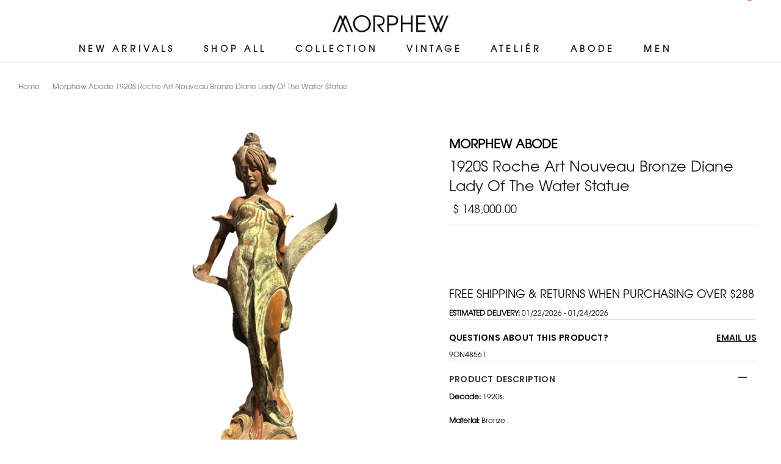

--- FILE ---
content_type: text/html; charset=utf-8
request_url: https://morphewworld.com/products/morphew-abode-1920s-roche-art-nouveau-bronze-diane-lady-of-the-water-statue
body_size: 58605
content:
 
<!doctype html>
<html class="no-js" lang="en">
<head>
    <meta charset="utf-8">
    <meta http-equiv="X-UA-Compatible" content="IE=edge">
     <meta name="viewport" content="width=device-width, initial-scale=1.0">
    <!-- <meta name="Description" content="Tea and Coffee Shopify theme developed by HaloTheme"> -->
    <link rel="canonical" href="https://morphewworld.com/products/morphew-abode-1920s-roche-art-nouveau-bronze-diane-lady-of-the-water-statue">

    <link rel="preconnect" href="//fonts.shopifycdn.com/" crossorigin>
    <link rel="preconnect" href="//cdn.shopify.com/" crossorigin>
    <link rel="preconnect" href="//ajax.googleapis.com" crossorigin>
    <link rel="dns-prefetch" href="//morphewworld.com" crossorigin>
    <link rel="dns-prefetch" href="//paradox-nyc.myshopify.com" crossorigin>
    <link rel="dns-prefetch" href="//cdn.shopify.com" crossorigin>
    <link rel="dns-prefetch" href="//fonts.shopifycdn.com" crossorigin>
    <link rel="dns-prefetch" href="//ajax.googleapis.com" crossorigin>
 
<link rel="shortcut icon" href="//morphewworld.com/cdn/shop/files/favicon-192x192_32x32.png?v=1662219592" type="image/png"><title>Morphew Abode 1920S Roche Art Nouveau Bronze Diane Lady Of The Water S
&ndash; MORPHEW</title><meta name="description" content="Product Description Decade: 1920s. Material: Bronze . Vintage condition: Very Good. Measurements Garment width: 40.5” in. Measurements Guide"><!-- /snippets/social-meta-tags.liquid -->




<meta property="og:site_name" content="MORPHEW">
<meta property="og:url" content="https://morphewworld.com/products/morphew-abode-1920s-roche-art-nouveau-bronze-diane-lady-of-the-water-statue">
<meta property="og:title" content="Morphew Abode 1920S Roche Art Nouveau Bronze Diane Lady Of The Water Statue">
<meta property="og:type" content="product">
<meta property="og:description" content="Product Description Decade: 1920s. Material: Bronze . Vintage condition: Very Good. Measurements Garment width: 40.5” in. Measurements Guide">

    <meta property="og:price:amount" content="148,000.00">
    <meta property="og:price:currency" content="USD">

<meta property="og:image" content="http://morphewworld.com/cdn/shop/products/9ON48561_1200x1200.jpg?v=1706100622"><meta property="og:image" content="http://morphewworld.com/cdn/shop/products/9ON48561_c0132986-7616-4712-b144-6039a2294df7_1200x1200.jpg?v=1706100622"><meta property="og:image" content="http://morphewworld.com/cdn/shop/products/9ON48561_7004bf4c-7eec-4c3b-abcb-5dd5be7a2ce1_1200x1200.jpg?v=1706100622">
<meta property="og:image:secure_url" content="https://morphewworld.com/cdn/shop/products/9ON48561_1200x1200.jpg?v=1706100622"><meta property="og:image:secure_url" content="https://morphewworld.com/cdn/shop/products/9ON48561_c0132986-7616-4712-b144-6039a2294df7_1200x1200.jpg?v=1706100622"><meta property="og:image:secure_url" content="https://morphewworld.com/cdn/shop/products/9ON48561_7004bf4c-7eec-4c3b-abcb-5dd5be7a2ce1_1200x1200.jpg?v=1706100622">


<meta name="twitter:card" content="summary_large_image">
<meta name="twitter:title" content="Morphew Abode 1920S Roche Art Nouveau Bronze Diane Lady Of The Water Statue">
<meta name="twitter:description" content="Product Description Decade: 1920s. Material: Bronze . Vintage condition: Very Good. Measurements Garment width: 40.5” in. Measurements Guide">


    <!-- Language -->
<script>
    var theme = {
        breakpoints: {
            medium: 768,
            large: 990,
            widescreen: 1400
        },
        strings: {
            addToCart: "Add to cart",
            preOrder: "Pre order",
            soldOut: "Out of stock",
            select_options: "Select options",
            goToProduct: "Go To Product",
            unavailable: "Unavailable",
            regularPrice: "Regular price",
            salePrice: "Sale price",
            sale: "Sale",
            showMore: "Show More",
            showLess: "Show Less",
            readMore: "Read More",
            readLess: "Read Less",
            noMore: "No More products",
            noMoreCollection: "No more Collections",
            addressError: "Error looking up that address",
            addressNoResults: "No results for that address",
            addressQueryLimit: "You have exceeded the Google API usage limit. Consider upgrading to a \u003ca href=\"https:\/\/developers.google.com\/maps\/premium\/usage-limits\"\u003ePremium Plan\u003c\/a\u003e.",
            authError: "There was a problem authenticating your Google Maps account.",
            newWindow: "Opens in a new window.",
            external: "Opens external website.",
            newWindowExternal: "Opens external website in a new window.",
            removeLabel: "Remove [product]",
            update: "Update",
            remove: "Remove",
            quantity: "Quantity",
            discountedTotal: "Discounted total",
            regularTotal: "Regular total",
            priceColumn: "See Price column for discount details.",
            quantityMinimumMessage: "Quantity must be 1 or more",
            cartError: "There was an error while updating your cart. Please try again.",
            cartErrorMaximum: "Maximum quantity: [quantity].",
            removedItemMessage: "Removed \u003cspan class=\"cart__removed-product-details\"\u003e([quantity]) [link]\u003c\/span\u003e from your cart.",
            unitPrice: "Unit price",
            unitPriceSeparator: "per",
            oneCartCount: "1 item",
            otherCartCount: "[count] items",
            quantityLabel: "Quantity: [count]",
            freeShipping: "You qualify for free shipping",
            shippingMessage: "Only [price] away from Free Shipping",
            in_stock: "In stock",
            out_of_stock: "Out of stock",
            many_in_stock: "Many in stock",
            hotStock: "Hurry up! only {{ inventory }} left",
            previous: "Prev",
            next: "Next",
            add_to_wishlist: "",
            remove_wishlist: "",
            days : "DAYS",
            hours : "HOURS",
            mins : "MINS",
            secs : "SECS",
            priceFreeShipping: 1001
            

        },
        moneyFormat: "$ {{amount}}",
        moneyFormatWithCurrency: "$ {{amount}} USD"
    }
    window.shop_currency = "USD";
    window.show_multiple_currencies = false;
    window.show_auto_currency = false;
    window.swatch_recently = "color";
    window.router = "";
    window.option_ptoduct1 = "size";
    window.option_ptoduct2 = "color";
    window.option_ptoduct3 = "option 3";
    window.saving = "number";
    window.label_save = "Sale"
    document.documentElement.className = document.documentElement.className.replace('no-js', 'js');
</script>



<!-- css style -->
<link href="//morphewworld.com/cdn/shop/t/22/assets/vendor.min.css?v=157127059283111393321673395691" rel="stylesheet" type="text/css" media="all" />
<link href="//morphewworld.com/cdn/shop/t/22/assets/theme.scss.css?v=95042965747830824351755357179" rel="stylesheet" type="text/css" media="all" />
<link href="//morphewworld.com/cdn/shop/t/22/assets/theme-style.scss.css?v=25621516534566388681765929953" rel="stylesheet" type="text/css" media="all" />
<link href="//morphewworld.com/cdn/shop/t/22/assets/slick-theme.css?v=121578294370574883591684068464" rel="stylesheet" type="text/css" media="all" /> 
<link href="//morphewworld.com/cdn/shop/t/22/assets/theme-style-responsive.scss.css?v=124293519149661850761755356474" rel="stylesheet" type="text/css" media="all" />
  















    <link href="//morphewworld.com/cdn/shop/t/22/assets/theme-product.scss?v=103570164106496567731736112302" rel="stylesheet" type="text/css" media="all" />
    <script src="//morphewworld.com/cdn/shop/t/22/assets/jquery.min.js?v=65069114990127504031658080237" type="text/javascript"></script>







    <script>window.performance && window.performance.mark && window.performance.mark('shopify.content_for_header.start');</script><meta name="google-site-verification" content="j1CimiJms6oFx3m5s3gzd5Fe9ViySaviYDkI-MYBXl0">
<meta name="google-site-verification" content="keUb-EFhpP7XikV39qA_e8nhmOVOal7vHSePlGl2XvU">
<meta name="facebook-domain-verification" content="jdx8qurussfrw472j8tt7litkk9581">
<meta id="shopify-digital-wallet" name="shopify-digital-wallet" content="/4927201/digital_wallets/dialog">
<meta name="shopify-checkout-api-token" content="a8d9af2091e90e46c8c5c918f254d033">
<meta id="in-context-paypal-metadata" data-shop-id="4927201" data-venmo-supported="false" data-environment="production" data-locale="en_US" data-paypal-v4="true" data-currency="USD">
<link rel="alternate" type="application/json+oembed" href="https://morphewworld.com/products/morphew-abode-1920s-roche-art-nouveau-bronze-diane-lady-of-the-water-statue.oembed">
<script async="async" src="/checkouts/internal/preloads.js?locale=en-US"></script>
<link rel="preconnect" href="https://shop.app" crossorigin="anonymous">
<script async="async" src="https://shop.app/checkouts/internal/preloads.js?locale=en-US&shop_id=4927201" crossorigin="anonymous"></script>
<script id="apple-pay-shop-capabilities" type="application/json">{"shopId":4927201,"countryCode":"US","currencyCode":"USD","merchantCapabilities":["supports3DS"],"merchantId":"gid:\/\/shopify\/Shop\/4927201","merchantName":"MORPHEW","requiredBillingContactFields":["postalAddress","email","phone"],"requiredShippingContactFields":["postalAddress","email","phone"],"shippingType":"shipping","supportedNetworks":["visa","masterCard","amex","discover","elo","jcb"],"total":{"type":"pending","label":"MORPHEW","amount":"1.00"},"shopifyPaymentsEnabled":true,"supportsSubscriptions":true}</script>
<script id="shopify-features" type="application/json">{"accessToken":"a8d9af2091e90e46c8c5c918f254d033","betas":["rich-media-storefront-analytics"],"domain":"morphewworld.com","predictiveSearch":true,"shopId":4927201,"locale":"en"}</script>
<script>var Shopify = Shopify || {};
Shopify.shop = "paradox-nyc.myshopify.com";
Shopify.locale = "en";
Shopify.currency = {"active":"USD","rate":"1.0"};
Shopify.country = "US";
Shopify.theme = {"name":"Tea-1.0.1-sections-ready","id":121239011410,"schema_name":"Tea_Tea","schema_version":"1.0.0","theme_store_id":null,"role":"main"};
Shopify.theme.handle = "null";
Shopify.theme.style = {"id":null,"handle":null};
Shopify.cdnHost = "morphewworld.com/cdn";
Shopify.routes = Shopify.routes || {};
Shopify.routes.root = "/";</script>
<script type="module">!function(o){(o.Shopify=o.Shopify||{}).modules=!0}(window);</script>
<script>!function(o){function n(){var o=[];function n(){o.push(Array.prototype.slice.apply(arguments))}return n.q=o,n}var t=o.Shopify=o.Shopify||{};t.loadFeatures=n(),t.autoloadFeatures=n()}(window);</script>
<script>
  window.ShopifyPay = window.ShopifyPay || {};
  window.ShopifyPay.apiHost = "shop.app\/pay";
  window.ShopifyPay.redirectState = null;
</script>
<script id="shop-js-analytics" type="application/json">{"pageType":"product"}</script>
<script defer="defer" async type="module" src="//morphewworld.com/cdn/shopifycloud/shop-js/modules/v2/client.init-shop-cart-sync_C5BV16lS.en.esm.js"></script>
<script defer="defer" async type="module" src="//morphewworld.com/cdn/shopifycloud/shop-js/modules/v2/chunk.common_CygWptCX.esm.js"></script>
<script type="module">
  await import("//morphewworld.com/cdn/shopifycloud/shop-js/modules/v2/client.init-shop-cart-sync_C5BV16lS.en.esm.js");
await import("//morphewworld.com/cdn/shopifycloud/shop-js/modules/v2/chunk.common_CygWptCX.esm.js");

  window.Shopify.SignInWithShop?.initShopCartSync?.({"fedCMEnabled":true,"windoidEnabled":true});

</script>
<script defer="defer" async type="module" src="//morphewworld.com/cdn/shopifycloud/shop-js/modules/v2/client.payment-terms_CZxnsJam.en.esm.js"></script>
<script defer="defer" async type="module" src="//morphewworld.com/cdn/shopifycloud/shop-js/modules/v2/chunk.common_CygWptCX.esm.js"></script>
<script defer="defer" async type="module" src="//morphewworld.com/cdn/shopifycloud/shop-js/modules/v2/chunk.modal_D71HUcav.esm.js"></script>
<script type="module">
  await import("//morphewworld.com/cdn/shopifycloud/shop-js/modules/v2/client.payment-terms_CZxnsJam.en.esm.js");
await import("//morphewworld.com/cdn/shopifycloud/shop-js/modules/v2/chunk.common_CygWptCX.esm.js");
await import("//morphewworld.com/cdn/shopifycloud/shop-js/modules/v2/chunk.modal_D71HUcav.esm.js");

  
</script>
<script>
  window.Shopify = window.Shopify || {};
  if (!window.Shopify.featureAssets) window.Shopify.featureAssets = {};
  window.Shopify.featureAssets['shop-js'] = {"shop-cart-sync":["modules/v2/client.shop-cart-sync_ZFArdW7E.en.esm.js","modules/v2/chunk.common_CygWptCX.esm.js"],"init-fed-cm":["modules/v2/client.init-fed-cm_CmiC4vf6.en.esm.js","modules/v2/chunk.common_CygWptCX.esm.js"],"shop-cash-offers":["modules/v2/client.shop-cash-offers_DOA2yAJr.en.esm.js","modules/v2/chunk.common_CygWptCX.esm.js","modules/v2/chunk.modal_D71HUcav.esm.js"],"shop-button":["modules/v2/client.shop-button_tlx5R9nI.en.esm.js","modules/v2/chunk.common_CygWptCX.esm.js"],"shop-toast-manager":["modules/v2/client.shop-toast-manager_ClPi3nE9.en.esm.js","modules/v2/chunk.common_CygWptCX.esm.js"],"init-shop-cart-sync":["modules/v2/client.init-shop-cart-sync_C5BV16lS.en.esm.js","modules/v2/chunk.common_CygWptCX.esm.js"],"avatar":["modules/v2/client.avatar_BTnouDA3.en.esm.js"],"init-windoid":["modules/v2/client.init-windoid_sURxWdc1.en.esm.js","modules/v2/chunk.common_CygWptCX.esm.js"],"init-shop-email-lookup-coordinator":["modules/v2/client.init-shop-email-lookup-coordinator_B8hsDcYM.en.esm.js","modules/v2/chunk.common_CygWptCX.esm.js"],"pay-button":["modules/v2/client.pay-button_FdsNuTd3.en.esm.js","modules/v2/chunk.common_CygWptCX.esm.js"],"shop-login-button":["modules/v2/client.shop-login-button_C5VAVYt1.en.esm.js","modules/v2/chunk.common_CygWptCX.esm.js","modules/v2/chunk.modal_D71HUcav.esm.js"],"init-customer-accounts-sign-up":["modules/v2/client.init-customer-accounts-sign-up_CPSyQ0Tj.en.esm.js","modules/v2/client.shop-login-button_C5VAVYt1.en.esm.js","modules/v2/chunk.common_CygWptCX.esm.js","modules/v2/chunk.modal_D71HUcav.esm.js"],"init-shop-for-new-customer-accounts":["modules/v2/client.init-shop-for-new-customer-accounts_ChsxoAhi.en.esm.js","modules/v2/client.shop-login-button_C5VAVYt1.en.esm.js","modules/v2/chunk.common_CygWptCX.esm.js","modules/v2/chunk.modal_D71HUcav.esm.js"],"init-customer-accounts":["modules/v2/client.init-customer-accounts_DxDtT_ad.en.esm.js","modules/v2/client.shop-login-button_C5VAVYt1.en.esm.js","modules/v2/chunk.common_CygWptCX.esm.js","modules/v2/chunk.modal_D71HUcav.esm.js"],"shop-follow-button":["modules/v2/client.shop-follow-button_Cva4Ekp9.en.esm.js","modules/v2/chunk.common_CygWptCX.esm.js","modules/v2/chunk.modal_D71HUcav.esm.js"],"checkout-modal":["modules/v2/client.checkout-modal_BPM8l0SH.en.esm.js","modules/v2/chunk.common_CygWptCX.esm.js","modules/v2/chunk.modal_D71HUcav.esm.js"],"lead-capture":["modules/v2/client.lead-capture_Bi8yE_yS.en.esm.js","modules/v2/chunk.common_CygWptCX.esm.js","modules/v2/chunk.modal_D71HUcav.esm.js"],"shop-login":["modules/v2/client.shop-login_D6lNrXab.en.esm.js","modules/v2/chunk.common_CygWptCX.esm.js","modules/v2/chunk.modal_D71HUcav.esm.js"],"payment-terms":["modules/v2/client.payment-terms_CZxnsJam.en.esm.js","modules/v2/chunk.common_CygWptCX.esm.js","modules/v2/chunk.modal_D71HUcav.esm.js"]};
</script>
<script>(function() {
  var isLoaded = false;
  function asyncLoad() {
    if (isLoaded) return;
    isLoaded = true;
    var urls = ["https:\/\/cdn.shopify.com\/s\/files\/1\/0492\/7201\/t\/12\/assets\/affirmShopify.js?v=1591629421\u0026shop=paradox-nyc.myshopify.com","https:\/\/static.shareasale.com\/json\/shopify\/deduplication.js?shop=paradox-nyc.myshopify.com","https:\/\/static.shareasale.com\/json\/shopify\/shareasale-tracking.js?sasmid=135676\u0026ssmtid=19038\u0026shop=paradox-nyc.myshopify.com"];
    for (var i = 0; i < urls.length; i++) {
      var s = document.createElement('script');
      s.type = 'text/javascript';
      s.async = true;
      s.src = urls[i];
      var x = document.getElementsByTagName('script')[0];
      x.parentNode.insertBefore(s, x);
    }
  };
  if(window.attachEvent) {
    window.attachEvent('onload', asyncLoad);
  } else {
    window.addEventListener('load', asyncLoad, false);
  }
})();</script>
<script id="__st">var __st={"a":4927201,"offset":-18000,"reqid":"847d69f8-ee29-4144-9004-b8cc37aea12b-1768855352","pageurl":"morphewworld.com\/products\/morphew-abode-1920s-roche-art-nouveau-bronze-diane-lady-of-the-water-statue","u":"bc8e4270eba7","p":"product","rtyp":"product","rid":7223625285714};</script>
<script>window.ShopifyPaypalV4VisibilityTracking = true;</script>
<script id="captcha-bootstrap">!function(){'use strict';const t='contact',e='account',n='new_comment',o=[[t,t],['blogs',n],['comments',n],[t,'customer']],c=[[e,'customer_login'],[e,'guest_login'],[e,'recover_customer_password'],[e,'create_customer']],r=t=>t.map((([t,e])=>`form[action*='/${t}']:not([data-nocaptcha='true']) input[name='form_type'][value='${e}']`)).join(','),a=t=>()=>t?[...document.querySelectorAll(t)].map((t=>t.form)):[];function s(){const t=[...o],e=r(t);return a(e)}const i='password',u='form_key',d=['recaptcha-v3-token','g-recaptcha-response','h-captcha-response',i],f=()=>{try{return window.sessionStorage}catch{return}},m='__shopify_v',_=t=>t.elements[u];function p(t,e,n=!1){try{const o=window.sessionStorage,c=JSON.parse(o.getItem(e)),{data:r}=function(t){const{data:e,action:n}=t;return t[m]||n?{data:e,action:n}:{data:t,action:n}}(c);for(const[e,n]of Object.entries(r))t.elements[e]&&(t.elements[e].value=n);n&&o.removeItem(e)}catch(o){console.error('form repopulation failed',{error:o})}}const l='form_type',E='cptcha';function T(t){t.dataset[E]=!0}const w=window,h=w.document,L='Shopify',v='ce_forms',y='captcha';let A=!1;((t,e)=>{const n=(g='f06e6c50-85a8-45c8-87d0-21a2b65856fe',I='https://cdn.shopify.com/shopifycloud/storefront-forms-hcaptcha/ce_storefront_forms_captcha_hcaptcha.v1.5.2.iife.js',D={infoText:'Protected by hCaptcha',privacyText:'Privacy',termsText:'Terms'},(t,e,n)=>{const o=w[L][v],c=o.bindForm;if(c)return c(t,g,e,D).then(n);var r;o.q.push([[t,g,e,D],n]),r=I,A||(h.body.append(Object.assign(h.createElement('script'),{id:'captcha-provider',async:!0,src:r})),A=!0)});var g,I,D;w[L]=w[L]||{},w[L][v]=w[L][v]||{},w[L][v].q=[],w[L][y]=w[L][y]||{},w[L][y].protect=function(t,e){n(t,void 0,e),T(t)},Object.freeze(w[L][y]),function(t,e,n,w,h,L){const[v,y,A,g]=function(t,e,n){const i=e?o:[],u=t?c:[],d=[...i,...u],f=r(d),m=r(i),_=r(d.filter((([t,e])=>n.includes(e))));return[a(f),a(m),a(_),s()]}(w,h,L),I=t=>{const e=t.target;return e instanceof HTMLFormElement?e:e&&e.form},D=t=>v().includes(t);t.addEventListener('submit',(t=>{const e=I(t);if(!e)return;const n=D(e)&&!e.dataset.hcaptchaBound&&!e.dataset.recaptchaBound,o=_(e),c=g().includes(e)&&(!o||!o.value);(n||c)&&t.preventDefault(),c&&!n&&(function(t){try{if(!f())return;!function(t){const e=f();if(!e)return;const n=_(t);if(!n)return;const o=n.value;o&&e.removeItem(o)}(t);const e=Array.from(Array(32),(()=>Math.random().toString(36)[2])).join('');!function(t,e){_(t)||t.append(Object.assign(document.createElement('input'),{type:'hidden',name:u})),t.elements[u].value=e}(t,e),function(t,e){const n=f();if(!n)return;const o=[...t.querySelectorAll(`input[type='${i}']`)].map((({name:t})=>t)),c=[...d,...o],r={};for(const[a,s]of new FormData(t).entries())c.includes(a)||(r[a]=s);n.setItem(e,JSON.stringify({[m]:1,action:t.action,data:r}))}(t,e)}catch(e){console.error('failed to persist form',e)}}(e),e.submit())}));const S=(t,e)=>{t&&!t.dataset[E]&&(n(t,e.some((e=>e===t))),T(t))};for(const o of['focusin','change'])t.addEventListener(o,(t=>{const e=I(t);D(e)&&S(e,y())}));const B=e.get('form_key'),M=e.get(l),P=B&&M;t.addEventListener('DOMContentLoaded',(()=>{const t=y();if(P)for(const e of t)e.elements[l].value===M&&p(e,B);[...new Set([...A(),...v().filter((t=>'true'===t.dataset.shopifyCaptcha))])].forEach((e=>S(e,t)))}))}(h,new URLSearchParams(w.location.search),n,t,e,['guest_login'])})(!0,!0)}();</script>
<script integrity="sha256-4kQ18oKyAcykRKYeNunJcIwy7WH5gtpwJnB7kiuLZ1E=" data-source-attribution="shopify.loadfeatures" defer="defer" src="//morphewworld.com/cdn/shopifycloud/storefront/assets/storefront/load_feature-a0a9edcb.js" crossorigin="anonymous"></script>
<script crossorigin="anonymous" defer="defer" src="//morphewworld.com/cdn/shopifycloud/storefront/assets/shopify_pay/storefront-65b4c6d7.js?v=20250812"></script>
<script data-source-attribution="shopify.dynamic_checkout.dynamic.init">var Shopify=Shopify||{};Shopify.PaymentButton=Shopify.PaymentButton||{isStorefrontPortableWallets:!0,init:function(){window.Shopify.PaymentButton.init=function(){};var t=document.createElement("script");t.src="https://morphewworld.com/cdn/shopifycloud/portable-wallets/latest/portable-wallets.en.js",t.type="module",document.head.appendChild(t)}};
</script>
<script data-source-attribution="shopify.dynamic_checkout.buyer_consent">
  function portableWalletsHideBuyerConsent(e){var t=document.getElementById("shopify-buyer-consent"),n=document.getElementById("shopify-subscription-policy-button");t&&n&&(t.classList.add("hidden"),t.setAttribute("aria-hidden","true"),n.removeEventListener("click",e))}function portableWalletsShowBuyerConsent(e){var t=document.getElementById("shopify-buyer-consent"),n=document.getElementById("shopify-subscription-policy-button");t&&n&&(t.classList.remove("hidden"),t.removeAttribute("aria-hidden"),n.addEventListener("click",e))}window.Shopify?.PaymentButton&&(window.Shopify.PaymentButton.hideBuyerConsent=portableWalletsHideBuyerConsent,window.Shopify.PaymentButton.showBuyerConsent=portableWalletsShowBuyerConsent);
</script>
<script data-source-attribution="shopify.dynamic_checkout.cart.bootstrap">document.addEventListener("DOMContentLoaded",(function(){function t(){return document.querySelector("shopify-accelerated-checkout-cart, shopify-accelerated-checkout")}if(t())Shopify.PaymentButton.init();else{new MutationObserver((function(e,n){t()&&(Shopify.PaymentButton.init(),n.disconnect())})).observe(document.body,{childList:!0,subtree:!0})}}));
</script>
<link id="shopify-accelerated-checkout-styles" rel="stylesheet" media="screen" href="https://morphewworld.com/cdn/shopifycloud/portable-wallets/latest/accelerated-checkout-backwards-compat.css" crossorigin="anonymous">
<style id="shopify-accelerated-checkout-cart">
        #shopify-buyer-consent {
  margin-top: 1em;
  display: inline-block;
  width: 100%;
}

#shopify-buyer-consent.hidden {
  display: none;
}

#shopify-subscription-policy-button {
  background: none;
  border: none;
  padding: 0;
  text-decoration: underline;
  font-size: inherit;
  cursor: pointer;
}

#shopify-subscription-policy-button::before {
  box-shadow: none;
}

      </style>

<script>window.performance && window.performance.mark && window.performance.mark('shopify.content_for_header.end');</script>
    
    <script nomodule src="https://unpkg.com/@google/model-viewer/dist/model-viewer-legacy.js"></script>
     
    <script src="https://use.fontawesome.com/6d21ad2ab1.js" async></script>
  
    <script src="//morphewworld.com/cdn/shop/t/22/assets/jquery.min.js?v=65069114990127504031658080237" async="async"></script>
    <script src="//morphewworld.com/cdn/shop/t/22/assets/jquery.fancybox.js?v=102984942719613846721691464650" async="async"></script>
  
     <!-- Affirm -->
<script>
_affirm_config = {
   public_api_key:  "BDER06UIB3MV6C10",
   script:          "https://cdn1.affirm.com/js/v2/affirm.js"
};
(function(l,g,m,e,a,f,b){var d,c=l[m]||{},h=document.createElement(f),n=document.getElementsByTagName(f)[0],k=function(a,b,c){return function(){a[b]._.push([c,arguments])}};c[e]=k(c,e,"set");d=c[e];c[a]={};c[a]._=[];d._=[];c[a][b]=k(c,a,b);a=0;for(b="set add save post open empty reset on off trigger ready setProduct".split(" ");a<b.length;a++)d[b[a]]=k(c,e,b[a]);a=0;for(b=["get","token","url","items"];a<b.length;a++)d[b[a]]=function(){};h.async=!0;h.src=g[f];n.parentNode.insertBefore(h,n);delete g[f];d(g);l[m]=c})(window,_affirm_config,"affirm","checkout","ui","script","ready");
// Use your live public API Key and https://cdn1.affirm.com/js/v2/affirm.js script to point to Affirm production environment.
</script>
<!-- End Affirm -->
<link href="https://monorail-edge.shopifysvc.com" rel="dns-prefetch">
<script>(function(){if ("sendBeacon" in navigator && "performance" in window) {try {var session_token_from_headers = performance.getEntriesByType('navigation')[0].serverTiming.find(x => x.name == '_s').description;} catch {var session_token_from_headers = undefined;}var session_cookie_matches = document.cookie.match(/_shopify_s=([^;]*)/);var session_token_from_cookie = session_cookie_matches && session_cookie_matches.length === 2 ? session_cookie_matches[1] : "";var session_token = session_token_from_headers || session_token_from_cookie || "";function handle_abandonment_event(e) {var entries = performance.getEntries().filter(function(entry) {return /monorail-edge.shopifysvc.com/.test(entry.name);});if (!window.abandonment_tracked && entries.length === 0) {window.abandonment_tracked = true;var currentMs = Date.now();var navigation_start = performance.timing.navigationStart;var payload = {shop_id: 4927201,url: window.location.href,navigation_start,duration: currentMs - navigation_start,session_token,page_type: "product"};window.navigator.sendBeacon("https://monorail-edge.shopifysvc.com/v1/produce", JSON.stringify({schema_id: "online_store_buyer_site_abandonment/1.1",payload: payload,metadata: {event_created_at_ms: currentMs,event_sent_at_ms: currentMs}}));}}window.addEventListener('pagehide', handle_abandonment_event);}}());</script>
<script id="web-pixels-manager-setup">(function e(e,d,r,n,o){if(void 0===o&&(o={}),!Boolean(null===(a=null===(i=window.Shopify)||void 0===i?void 0:i.analytics)||void 0===a?void 0:a.replayQueue)){var i,a;window.Shopify=window.Shopify||{};var t=window.Shopify;t.analytics=t.analytics||{};var s=t.analytics;s.replayQueue=[],s.publish=function(e,d,r){return s.replayQueue.push([e,d,r]),!0};try{self.performance.mark("wpm:start")}catch(e){}var l=function(){var e={modern:/Edge?\/(1{2}[4-9]|1[2-9]\d|[2-9]\d{2}|\d{4,})\.\d+(\.\d+|)|Firefox\/(1{2}[4-9]|1[2-9]\d|[2-9]\d{2}|\d{4,})\.\d+(\.\d+|)|Chrom(ium|e)\/(9{2}|\d{3,})\.\d+(\.\d+|)|(Maci|X1{2}).+ Version\/(15\.\d+|(1[6-9]|[2-9]\d|\d{3,})\.\d+)([,.]\d+|)( \(\w+\)|)( Mobile\/\w+|) Safari\/|Chrome.+OPR\/(9{2}|\d{3,})\.\d+\.\d+|(CPU[ +]OS|iPhone[ +]OS|CPU[ +]iPhone|CPU IPhone OS|CPU iPad OS)[ +]+(15[._]\d+|(1[6-9]|[2-9]\d|\d{3,})[._]\d+)([._]\d+|)|Android:?[ /-](13[3-9]|1[4-9]\d|[2-9]\d{2}|\d{4,})(\.\d+|)(\.\d+|)|Android.+Firefox\/(13[5-9]|1[4-9]\d|[2-9]\d{2}|\d{4,})\.\d+(\.\d+|)|Android.+Chrom(ium|e)\/(13[3-9]|1[4-9]\d|[2-9]\d{2}|\d{4,})\.\d+(\.\d+|)|SamsungBrowser\/([2-9]\d|\d{3,})\.\d+/,legacy:/Edge?\/(1[6-9]|[2-9]\d|\d{3,})\.\d+(\.\d+|)|Firefox\/(5[4-9]|[6-9]\d|\d{3,})\.\d+(\.\d+|)|Chrom(ium|e)\/(5[1-9]|[6-9]\d|\d{3,})\.\d+(\.\d+|)([\d.]+$|.*Safari\/(?![\d.]+ Edge\/[\d.]+$))|(Maci|X1{2}).+ Version\/(10\.\d+|(1[1-9]|[2-9]\d|\d{3,})\.\d+)([,.]\d+|)( \(\w+\)|)( Mobile\/\w+|) Safari\/|Chrome.+OPR\/(3[89]|[4-9]\d|\d{3,})\.\d+\.\d+|(CPU[ +]OS|iPhone[ +]OS|CPU[ +]iPhone|CPU IPhone OS|CPU iPad OS)[ +]+(10[._]\d+|(1[1-9]|[2-9]\d|\d{3,})[._]\d+)([._]\d+|)|Android:?[ /-](13[3-9]|1[4-9]\d|[2-9]\d{2}|\d{4,})(\.\d+|)(\.\d+|)|Mobile Safari.+OPR\/([89]\d|\d{3,})\.\d+\.\d+|Android.+Firefox\/(13[5-9]|1[4-9]\d|[2-9]\d{2}|\d{4,})\.\d+(\.\d+|)|Android.+Chrom(ium|e)\/(13[3-9]|1[4-9]\d|[2-9]\d{2}|\d{4,})\.\d+(\.\d+|)|Android.+(UC? ?Browser|UCWEB|U3)[ /]?(15\.([5-9]|\d{2,})|(1[6-9]|[2-9]\d|\d{3,})\.\d+)\.\d+|SamsungBrowser\/(5\.\d+|([6-9]|\d{2,})\.\d+)|Android.+MQ{2}Browser\/(14(\.(9|\d{2,})|)|(1[5-9]|[2-9]\d|\d{3,})(\.\d+|))(\.\d+|)|K[Aa][Ii]OS\/(3\.\d+|([4-9]|\d{2,})\.\d+)(\.\d+|)/},d=e.modern,r=e.legacy,n=navigator.userAgent;return n.match(d)?"modern":n.match(r)?"legacy":"unknown"}(),u="modern"===l?"modern":"legacy",c=(null!=n?n:{modern:"",legacy:""})[u],f=function(e){return[e.baseUrl,"/wpm","/b",e.hashVersion,"modern"===e.buildTarget?"m":"l",".js"].join("")}({baseUrl:d,hashVersion:r,buildTarget:u}),m=function(e){var d=e.version,r=e.bundleTarget,n=e.surface,o=e.pageUrl,i=e.monorailEndpoint;return{emit:function(e){var a=e.status,t=e.errorMsg,s=(new Date).getTime(),l=JSON.stringify({metadata:{event_sent_at_ms:s},events:[{schema_id:"web_pixels_manager_load/3.1",payload:{version:d,bundle_target:r,page_url:o,status:a,surface:n,error_msg:t},metadata:{event_created_at_ms:s}}]});if(!i)return console&&console.warn&&console.warn("[Web Pixels Manager] No Monorail endpoint provided, skipping logging."),!1;try{return self.navigator.sendBeacon.bind(self.navigator)(i,l)}catch(e){}var u=new XMLHttpRequest;try{return u.open("POST",i,!0),u.setRequestHeader("Content-Type","text/plain"),u.send(l),!0}catch(e){return console&&console.warn&&console.warn("[Web Pixels Manager] Got an unhandled error while logging to Monorail."),!1}}}}({version:r,bundleTarget:l,surface:e.surface,pageUrl:self.location.href,monorailEndpoint:e.monorailEndpoint});try{o.browserTarget=l,function(e){var d=e.src,r=e.async,n=void 0===r||r,o=e.onload,i=e.onerror,a=e.sri,t=e.scriptDataAttributes,s=void 0===t?{}:t,l=document.createElement("script"),u=document.querySelector("head"),c=document.querySelector("body");if(l.async=n,l.src=d,a&&(l.integrity=a,l.crossOrigin="anonymous"),s)for(var f in s)if(Object.prototype.hasOwnProperty.call(s,f))try{l.dataset[f]=s[f]}catch(e){}if(o&&l.addEventListener("load",o),i&&l.addEventListener("error",i),u)u.appendChild(l);else{if(!c)throw new Error("Did not find a head or body element to append the script");c.appendChild(l)}}({src:f,async:!0,onload:function(){if(!function(){var e,d;return Boolean(null===(d=null===(e=window.Shopify)||void 0===e?void 0:e.analytics)||void 0===d?void 0:d.initialized)}()){var d=window.webPixelsManager.init(e)||void 0;if(d){var r=window.Shopify.analytics;r.replayQueue.forEach((function(e){var r=e[0],n=e[1],o=e[2];d.publishCustomEvent(r,n,o)})),r.replayQueue=[],r.publish=d.publishCustomEvent,r.visitor=d.visitor,r.initialized=!0}}},onerror:function(){return m.emit({status:"failed",errorMsg:"".concat(f," has failed to load")})},sri:function(e){var d=/^sha384-[A-Za-z0-9+/=]+$/;return"string"==typeof e&&d.test(e)}(c)?c:"",scriptDataAttributes:o}),m.emit({status:"loading"})}catch(e){m.emit({status:"failed",errorMsg:(null==e?void 0:e.message)||"Unknown error"})}}})({shopId: 4927201,storefrontBaseUrl: "https://morphewworld.com",extensionsBaseUrl: "https://extensions.shopifycdn.com/cdn/shopifycloud/web-pixels-manager",monorailEndpoint: "https://monorail-edge.shopifysvc.com/unstable/produce_batch",surface: "storefront-renderer",enabledBetaFlags: ["2dca8a86"],webPixelsConfigList: [{"id":"573014098","configuration":"{\"masterTagID\":\"19038\",\"merchantID\":\"135676\",\"appPath\":\"https:\/\/daedalus.shareasale.com\",\"storeID\":\"NaN\",\"xTypeMode\":\"NaN\",\"xTypeValue\":\"NaN\",\"channelDedup\":\"NaN\"}","eventPayloadVersion":"v1","runtimeContext":"STRICT","scriptVersion":"f300cca684872f2df140f714437af558","type":"APP","apiClientId":4929191,"privacyPurposes":["ANALYTICS","MARKETING"],"dataSharingAdjustments":{"protectedCustomerApprovalScopes":["read_customer_personal_data"]}},{"id":"403374162","configuration":"{\"pixelCode\":\"CSVLT8RC77U66E7LL9H0\"}","eventPayloadVersion":"v1","runtimeContext":"STRICT","scriptVersion":"22e92c2ad45662f435e4801458fb78cc","type":"APP","apiClientId":4383523,"privacyPurposes":["ANALYTICS","MARKETING","SALE_OF_DATA"],"dataSharingAdjustments":{"protectedCustomerApprovalScopes":["read_customer_address","read_customer_email","read_customer_name","read_customer_personal_data","read_customer_phone"]}},{"id":"344162386","configuration":"{\"config\":\"{\\\"pixel_id\\\":\\\"G-9PEBRLE1VK\\\",\\\"target_country\\\":\\\"US\\\",\\\"gtag_events\\\":[{\\\"type\\\":\\\"search\\\",\\\"action_label\\\":[\\\"G-9PEBRLE1VK\\\",\\\"AW-445925637\\\/BZMpCPWduPABEIWS0dQB\\\"]},{\\\"type\\\":\\\"begin_checkout\\\",\\\"action_label\\\":[\\\"G-9PEBRLE1VK\\\",\\\"AW-445925637\\\/Wxk3CPKduPABEIWS0dQB\\\"]},{\\\"type\\\":\\\"view_item\\\",\\\"action_label\\\":[\\\"G-9PEBRLE1VK\\\",\\\"AW-445925637\\\/mJysCOyduPABEIWS0dQB\\\",\\\"MC-PK0LK0JS6B\\\"]},{\\\"type\\\":\\\"purchase\\\",\\\"action_label\\\":[\\\"G-9PEBRLE1VK\\\",\\\"AW-445925637\\\/vKnmCOmduPABEIWS0dQB\\\",\\\"MC-PK0LK0JS6B\\\"]},{\\\"type\\\":\\\"page_view\\\",\\\"action_label\\\":[\\\"G-9PEBRLE1VK\\\",\\\"AW-445925637\\\/nNPzCOaduPABEIWS0dQB\\\",\\\"MC-PK0LK0JS6B\\\"]},{\\\"type\\\":\\\"add_payment_info\\\",\\\"action_label\\\":[\\\"G-9PEBRLE1VK\\\",\\\"AW-445925637\\\/nYcSCPiduPABEIWS0dQB\\\"]},{\\\"type\\\":\\\"add_to_cart\\\",\\\"action_label\\\":[\\\"G-9PEBRLE1VK\\\",\\\"AW-445925637\\\/t_S0CO-duPABEIWS0dQB\\\"]}],\\\"enable_monitoring_mode\\\":false}\"}","eventPayloadVersion":"v1","runtimeContext":"OPEN","scriptVersion":"b2a88bafab3e21179ed38636efcd8a93","type":"APP","apiClientId":1780363,"privacyPurposes":[],"dataSharingAdjustments":{"protectedCustomerApprovalScopes":["read_customer_address","read_customer_email","read_customer_name","read_customer_personal_data","read_customer_phone"]}},{"id":"103186514","configuration":"{\"pixel_id\":\"1685123864961712\",\"pixel_type\":\"facebook_pixel\",\"metaapp_system_user_token\":\"-\"}","eventPayloadVersion":"v1","runtimeContext":"OPEN","scriptVersion":"ca16bc87fe92b6042fbaa3acc2fbdaa6","type":"APP","apiClientId":2329312,"privacyPurposes":["ANALYTICS","MARKETING","SALE_OF_DATA"],"dataSharingAdjustments":{"protectedCustomerApprovalScopes":["read_customer_address","read_customer_email","read_customer_name","read_customer_personal_data","read_customer_phone"]}},{"id":"71860306","configuration":"{\"tagID\":\"2613841869976\"}","eventPayloadVersion":"v1","runtimeContext":"STRICT","scriptVersion":"18031546ee651571ed29edbe71a3550b","type":"APP","apiClientId":3009811,"privacyPurposes":["ANALYTICS","MARKETING","SALE_OF_DATA"],"dataSharingAdjustments":{"protectedCustomerApprovalScopes":["read_customer_address","read_customer_email","read_customer_name","read_customer_personal_data","read_customer_phone"]}},{"id":"72024146","eventPayloadVersion":"v1","runtimeContext":"LAX","scriptVersion":"1","type":"CUSTOM","privacyPurposes":["ANALYTICS"],"name":"Google Analytics tag (migrated)"},{"id":"shopify-app-pixel","configuration":"{}","eventPayloadVersion":"v1","runtimeContext":"STRICT","scriptVersion":"0450","apiClientId":"shopify-pixel","type":"APP","privacyPurposes":["ANALYTICS","MARKETING"]},{"id":"shopify-custom-pixel","eventPayloadVersion":"v1","runtimeContext":"LAX","scriptVersion":"0450","apiClientId":"shopify-pixel","type":"CUSTOM","privacyPurposes":["ANALYTICS","MARKETING"]}],isMerchantRequest: false,initData: {"shop":{"name":"MORPHEW","paymentSettings":{"currencyCode":"USD"},"myshopifyDomain":"paradox-nyc.myshopify.com","countryCode":"US","storefrontUrl":"https:\/\/morphewworld.com"},"customer":null,"cart":null,"checkout":null,"productVariants":[{"price":{"amount":148000.0,"currencyCode":"USD"},"product":{"title":"Morphew Abode 1920S Roche Art Nouveau Bronze Diane Lady Of The Water Statue","vendor":"Morphew","id":"7223625285714","untranslatedTitle":"Morphew Abode 1920S Roche Art Nouveau Bronze Diane Lady Of The Water Statue","url":"\/products\/morphew-abode-1920s-roche-art-nouveau-bronze-diane-lady-of-the-water-statue","type":""},"id":"40694969598034","image":{"src":"\/\/morphewworld.com\/cdn\/shop\/products\/9ON48561.jpg?v=1706100622"},"sku":"9ON48561","title":"Size","untranslatedTitle":"Size"}],"purchasingCompany":null},},"https://morphewworld.com/cdn","fcfee988w5aeb613cpc8e4bc33m6693e112",{"modern":"","legacy":""},{"shopId":"4927201","storefrontBaseUrl":"https:\/\/morphewworld.com","extensionBaseUrl":"https:\/\/extensions.shopifycdn.com\/cdn\/shopifycloud\/web-pixels-manager","surface":"storefront-renderer","enabledBetaFlags":"[\"2dca8a86\"]","isMerchantRequest":"false","hashVersion":"fcfee988w5aeb613cpc8e4bc33m6693e112","publish":"custom","events":"[[\"page_viewed\",{}],[\"product_viewed\",{\"productVariant\":{\"price\":{\"amount\":148000.0,\"currencyCode\":\"USD\"},\"product\":{\"title\":\"Morphew Abode 1920S Roche Art Nouveau Bronze Diane Lady Of The Water Statue\",\"vendor\":\"Morphew\",\"id\":\"7223625285714\",\"untranslatedTitle\":\"Morphew Abode 1920S Roche Art Nouveau Bronze Diane Lady Of The Water Statue\",\"url\":\"\/products\/morphew-abode-1920s-roche-art-nouveau-bronze-diane-lady-of-the-water-statue\",\"type\":\"\"},\"id\":\"40694969598034\",\"image\":{\"src\":\"\/\/morphewworld.com\/cdn\/shop\/products\/9ON48561.jpg?v=1706100622\"},\"sku\":\"9ON48561\",\"title\":\"Size\",\"untranslatedTitle\":\"Size\"}}]]"});</script><script>
  window.ShopifyAnalytics = window.ShopifyAnalytics || {};
  window.ShopifyAnalytics.meta = window.ShopifyAnalytics.meta || {};
  window.ShopifyAnalytics.meta.currency = 'USD';
  var meta = {"product":{"id":7223625285714,"gid":"gid:\/\/shopify\/Product\/7223625285714","vendor":"Morphew","type":"","handle":"morphew-abode-1920s-roche-art-nouveau-bronze-diane-lady-of-the-water-statue","variants":[{"id":40694969598034,"price":14800000,"name":"Morphew Abode 1920S Roche Art Nouveau Bronze Diane Lady Of The Water Statue - Size","public_title":"Size","sku":"9ON48561"}],"remote":false},"page":{"pageType":"product","resourceType":"product","resourceId":7223625285714,"requestId":"847d69f8-ee29-4144-9004-b8cc37aea12b-1768855352"}};
  for (var attr in meta) {
    window.ShopifyAnalytics.meta[attr] = meta[attr];
  }
</script>
<script class="analytics">
  (function () {
    var customDocumentWrite = function(content) {
      var jquery = null;

      if (window.jQuery) {
        jquery = window.jQuery;
      } else if (window.Checkout && window.Checkout.$) {
        jquery = window.Checkout.$;
      }

      if (jquery) {
        jquery('body').append(content);
      }
    };

    var hasLoggedConversion = function(token) {
      if (token) {
        return document.cookie.indexOf('loggedConversion=' + token) !== -1;
      }
      return false;
    }

    var setCookieIfConversion = function(token) {
      if (token) {
        var twoMonthsFromNow = new Date(Date.now());
        twoMonthsFromNow.setMonth(twoMonthsFromNow.getMonth() + 2);

        document.cookie = 'loggedConversion=' + token + '; expires=' + twoMonthsFromNow;
      }
    }

    var trekkie = window.ShopifyAnalytics.lib = window.trekkie = window.trekkie || [];
    if (trekkie.integrations) {
      return;
    }
    trekkie.methods = [
      'identify',
      'page',
      'ready',
      'track',
      'trackForm',
      'trackLink'
    ];
    trekkie.factory = function(method) {
      return function() {
        var args = Array.prototype.slice.call(arguments);
        args.unshift(method);
        trekkie.push(args);
        return trekkie;
      };
    };
    for (var i = 0; i < trekkie.methods.length; i++) {
      var key = trekkie.methods[i];
      trekkie[key] = trekkie.factory(key);
    }
    trekkie.load = function(config) {
      trekkie.config = config || {};
      trekkie.config.initialDocumentCookie = document.cookie;
      var first = document.getElementsByTagName('script')[0];
      var script = document.createElement('script');
      script.type = 'text/javascript';
      script.onerror = function(e) {
        var scriptFallback = document.createElement('script');
        scriptFallback.type = 'text/javascript';
        scriptFallback.onerror = function(error) {
                var Monorail = {
      produce: function produce(monorailDomain, schemaId, payload) {
        var currentMs = new Date().getTime();
        var event = {
          schema_id: schemaId,
          payload: payload,
          metadata: {
            event_created_at_ms: currentMs,
            event_sent_at_ms: currentMs
          }
        };
        return Monorail.sendRequest("https://" + monorailDomain + "/v1/produce", JSON.stringify(event));
      },
      sendRequest: function sendRequest(endpointUrl, payload) {
        // Try the sendBeacon API
        if (window && window.navigator && typeof window.navigator.sendBeacon === 'function' && typeof window.Blob === 'function' && !Monorail.isIos12()) {
          var blobData = new window.Blob([payload], {
            type: 'text/plain'
          });

          if (window.navigator.sendBeacon(endpointUrl, blobData)) {
            return true;
          } // sendBeacon was not successful

        } // XHR beacon

        var xhr = new XMLHttpRequest();

        try {
          xhr.open('POST', endpointUrl);
          xhr.setRequestHeader('Content-Type', 'text/plain');
          xhr.send(payload);
        } catch (e) {
          console.log(e);
        }

        return false;
      },
      isIos12: function isIos12() {
        return window.navigator.userAgent.lastIndexOf('iPhone; CPU iPhone OS 12_') !== -1 || window.navigator.userAgent.lastIndexOf('iPad; CPU OS 12_') !== -1;
      }
    };
    Monorail.produce('monorail-edge.shopifysvc.com',
      'trekkie_storefront_load_errors/1.1',
      {shop_id: 4927201,
      theme_id: 121239011410,
      app_name: "storefront",
      context_url: window.location.href,
      source_url: "//morphewworld.com/cdn/s/trekkie.storefront.cd680fe47e6c39ca5d5df5f0a32d569bc48c0f27.min.js"});

        };
        scriptFallback.async = true;
        scriptFallback.src = '//morphewworld.com/cdn/s/trekkie.storefront.cd680fe47e6c39ca5d5df5f0a32d569bc48c0f27.min.js';
        first.parentNode.insertBefore(scriptFallback, first);
      };
      script.async = true;
      script.src = '//morphewworld.com/cdn/s/trekkie.storefront.cd680fe47e6c39ca5d5df5f0a32d569bc48c0f27.min.js';
      first.parentNode.insertBefore(script, first);
    };
    trekkie.load(
      {"Trekkie":{"appName":"storefront","development":false,"defaultAttributes":{"shopId":4927201,"isMerchantRequest":null,"themeId":121239011410,"themeCityHash":"9374248546015991321","contentLanguage":"en","currency":"USD","eventMetadataId":"80c3758d-4a66-4c4e-bc87-94a7fbf5d0d8"},"isServerSideCookieWritingEnabled":true,"monorailRegion":"shop_domain","enabledBetaFlags":["65f19447"]},"Session Attribution":{},"S2S":{"facebookCapiEnabled":true,"source":"trekkie-storefront-renderer","apiClientId":580111}}
    );

    var loaded = false;
    trekkie.ready(function() {
      if (loaded) return;
      loaded = true;

      window.ShopifyAnalytics.lib = window.trekkie;

      var originalDocumentWrite = document.write;
      document.write = customDocumentWrite;
      try { window.ShopifyAnalytics.merchantGoogleAnalytics.call(this); } catch(error) {};
      document.write = originalDocumentWrite;

      window.ShopifyAnalytics.lib.page(null,{"pageType":"product","resourceType":"product","resourceId":7223625285714,"requestId":"847d69f8-ee29-4144-9004-b8cc37aea12b-1768855352","shopifyEmitted":true});

      var match = window.location.pathname.match(/checkouts\/(.+)\/(thank_you|post_purchase)/)
      var token = match? match[1]: undefined;
      if (!hasLoggedConversion(token)) {
        setCookieIfConversion(token);
        window.ShopifyAnalytics.lib.track("Viewed Product",{"currency":"USD","variantId":40694969598034,"productId":7223625285714,"productGid":"gid:\/\/shopify\/Product\/7223625285714","name":"Morphew Abode 1920S Roche Art Nouveau Bronze Diane Lady Of The Water Statue - Size","price":"148000.00","sku":"9ON48561","brand":"Morphew","variant":"Size","category":"","nonInteraction":true,"remote":false},undefined,undefined,{"shopifyEmitted":true});
      window.ShopifyAnalytics.lib.track("monorail:\/\/trekkie_storefront_viewed_product\/1.1",{"currency":"USD","variantId":40694969598034,"productId":7223625285714,"productGid":"gid:\/\/shopify\/Product\/7223625285714","name":"Morphew Abode 1920S Roche Art Nouveau Bronze Diane Lady Of The Water Statue - Size","price":"148000.00","sku":"9ON48561","brand":"Morphew","variant":"Size","category":"","nonInteraction":true,"remote":false,"referer":"https:\/\/morphewworld.com\/products\/morphew-abode-1920s-roche-art-nouveau-bronze-diane-lady-of-the-water-statue"});
      }
    });


        var eventsListenerScript = document.createElement('script');
        eventsListenerScript.async = true;
        eventsListenerScript.src = "//morphewworld.com/cdn/shopifycloud/storefront/assets/shop_events_listener-3da45d37.js";
        document.getElementsByTagName('head')[0].appendChild(eventsListenerScript);

})();</script>
  <script>
  if (!window.ga || (window.ga && typeof window.ga !== 'function')) {
    window.ga = function ga() {
      (window.ga.q = window.ga.q || []).push(arguments);
      if (window.Shopify && window.Shopify.analytics && typeof window.Shopify.analytics.publish === 'function') {
        window.Shopify.analytics.publish("ga_stub_called", {}, {sendTo: "google_osp_migration"});
      }
      console.error("Shopify's Google Analytics stub called with:", Array.from(arguments), "\nSee https://help.shopify.com/manual/promoting-marketing/pixels/pixel-migration#google for more information.");
    };
    if (window.Shopify && window.Shopify.analytics && typeof window.Shopify.analytics.publish === 'function') {
      window.Shopify.analytics.publish("ga_stub_initialized", {}, {sendTo: "google_osp_migration"});
    }
  }
</script>
<script
  defer
  src="https://morphewworld.com/cdn/shopifycloud/perf-kit/shopify-perf-kit-3.0.4.min.js"
  data-application="storefront-renderer"
  data-shop-id="4927201"
  data-render-region="gcp-us-central1"
  data-page-type="product"
  data-theme-instance-id="121239011410"
  data-theme-name="Tea_Tea"
  data-theme-version="1.0.0"
  data-monorail-region="shop_domain"
  data-resource-timing-sampling-rate="10"
  data-shs="true"
  data-shs-beacon="true"
  data-shs-export-with-fetch="true"
  data-shs-logs-sample-rate="1"
  data-shs-beacon-endpoint="https://morphewworld.com/api/collect"
></script>
</head>

<body id="page-" class="template-product">
  <a href="#MainContent" class="skip-link">Skip to Main Content</a>
  
  
  
  <svg data-src="//morphewworld.com/cdn/shop/t/22/assets/icon-themes.svg?v=136554715894974130581658080237" class="icons-svg-sprite"></svg>

    <div id="shopify-section-header" class="shopify-section">

<div data-section-id="header" data-section-type="header">
    
    <header class="site-header header-sticky">
        

<div class="header-PC">
    <div class="container">
           <div class="header-middle">
           <div class="logo-wrapper" itemscope itemtype="http://schema.org/Organization">
                    <meta itemprop="url" content="https://morphewworld.com">
                    
                        
                        
                        <a href="/" class="site-header__logo-image" aria-label="logo" style="width: 190px; max-width: 190px">
                            
                            <img itemprop="logo" src="//morphewworld.com/cdn/shop/files/logo_1.png?v=1655658100" alt="MORPHEW">
                        </a>
                    
                </div>
           </div>
        <div class="header-middle">
           
            <div class="header-middle__left header-middle__navigation">
               
                <ul class="site-nav" id="site-nav" data-item-count="4"><li class="menu-lv-1 item">
            <p class="nav-action nav-action--end">
                    <a href="/collections/new-arrivals" aria-label="Menu Category" class="" data-block-id="">
                      New Arrivals
</a></p>
        </li><li class="menu-lv-1 item dropdown mega-menu">
            <p class="nav-action">
                    <a href="/collections/shop-all" aria-label="Menu Category" class="" data-block-id="">
                      Shop All
</a><span class="icon-dropdown" data-toggle-menu-mb>&#10095;</span></p>
            
        </li><li class="menu-lv-1 item dropdown mega-menu">
            <p class="nav-action">
                    <a href="/collections/morphew-collection" aria-label="Menu Category" class="" data-block-id="">
                      Collection
</a><span class="icon-dropdown" data-toggle-menu-mb>&#10095;</span></p>
            
        </li><li class="menu-lv-1 item dropdown mega-menu">
            <p class="nav-action">
                    <a href="/collections/vintage" aria-label="Menu Category" class="" data-block-id="">
                      Vintage
</a><span class="icon-dropdown" data-toggle-menu-mb>&#10095;</span></p>
            
        </li><li class="menu-lv-1 item dropdown mega-menu">
            <p class="nav-action">
                    <a href="/collections/atelier" aria-label="Menu Category" class="" data-block-id="">
                      Ateliér
</a><span class="icon-dropdown" data-toggle-menu-mb>&#10095;</span></p>
            
        </li><li class="menu-lv-1 item dropdown mega-menu">
            <p class="nav-action">
                    <a href="/collections/abode" aria-label="Menu Category" class="" data-block-id="">
                      Abode
</a><span class="icon-dropdown" data-toggle-menu-mb>&#10095;</span></p>
            
        </li><li class="menu-lv-1 item">
            <p class="nav-action nav-action--end">
                    <a href="/collections/mens" aria-label="Menu Category" class="" data-block-id="">
                      Men
</a></p>
        </li></ul>

            </div>
            <div class="header-middle__right">
                <div class="header-middle__item header-middle__item--special">
                    
                </div>
                
                
                    <div class="header-middle__item header-middle__item--quickSearch">
                        <a class="navUser-action" href="javascript:void(0)" aria-label="link" data-search-popup>
                            <svg class="icon"><use xlink:href="#icon-search"></use></svg>
                            <span>&#215;</span>
                        </a>
                    </div>
                

                
                    
                        <div class="header-middle__item header-middle__item--account">
                            
    
        <a class="navUser-action" href="/account/login" aria-label="link" data-login-form-pc>
            <svg class="icon"><use xlink:href="#icon-user"></use></svg>
        </a>
        <div id="login-form" class="login-form">
    <div class="login-form__header">
        <h2 class="title">My Account</h2>
        <a href="javascript:void(0)" class="login-form__close" data-close-login-form-pc aria-label="close"><svg class="icon"><use xlink:href="#icon-chevron-up"/></svg></a>
        <a href="javascript:void(0)" class="login-form__close" data-close-login-form aria-label="close">&#215;</a>
    </div>
    <div class="login-form__content">
        <form accept-charset="UTF-8" action="/account/login" method="post">
            <input name="form_type" type="hidden" value="customer_login" />
            <input name="utf8" type="hidden" value="✓" />
            <div class="login-form__form">
                <div class="form-field">
                    <label class="form-label">
                        Email Address *
                    </label>
                    <input id="customer_email" aria-required="true" aria-label="Customer Email" class="form-control" type="email" value="" name="customer[email]">
                </div>
                <div class="form-field">
                    <label class="form-label">
                        Password *
                    </label>
                    <input id="customer_password" aria-required="true" aria-label="Password" class="form-control" type="password" value="" name="customer[password]" >
                </div>
                <div class="form-actions text-center">
                    <input type="submit" class="btn btn--secondary" value="Login">
                    <a class="forgot-password" href="/account/login#recover" aria-label="forgot password">
                        Forgot your password?
                    </a>
                    <a class="btn btn--primary" href="/account/register" aria-label="register">Create Account</a>
                </div>
            </div>
        </form>
    </div>
</div>
    

                        </div>
                    
                

                
                    <div class="header-middle__item header-middle__item--wishlist">
                        <a class="navUser-action" href="/pages/wish-list" aria-label="link">
                            <svg class="icon"><use xlink:href="#icon-heart"></use></svg>
                        </a>
                    </div>
                

                    <div class="header-middle__item header-middle__item--cart" 
                    >
                        <a class="navUser-action" href="javascript:void(0)" aria-label="cart" data-cart-pc>
    <svg class="icon"><use xlink:href="#icon-cart1" /></svg>
    <span class="countPill cart-quantity" data-cart-count>0</span>
</a>


<div class="cart-quickview_content">
    <div class="no-items text-center" data-empty-page-content>
        <p class="cart_empty">
            Your cart is currently empty.
        </p>
        <div class="text-continue">
            <a class="btn btn--primary" aria-label="button" 
                href="javascript:void(0)" id="go_back" onclick="window.history.back();"
                >
                Continue shopping
            </a>
        </div>
    </div>
    <div class="has-items hide" data-cart-wrapper data-section-type="cart-template" data-ajax-enabled="true">
        <div class="cart-quickview_header--pc">
            <div class="bg">
                <h2 class="title-header">Review Your Cart</h2>
                <span class="count"><span data-cart-count>0</span> items</span>
            </div>
        </div>
        
        <form action="/cart" method="post" novalidate class="cart cart-form">
            <div class="cart-quickview__table">
                <table>
                    <tbody data-cart-line-items>
                        
                            <tr class="cart__row" data-cart-item="" data-cart-item-key="" data-cart-item-url="" data-cart-item-title="" data-cart-item-index="1" data-cart-item-quantity="">
                                <td class="cart__meta small--text-left" data-cart-table-cell="">
                                    <div class="cart__product-information">
                                        <div class="cart__image-wrapper">
                                            <img class="" alt="" data-cart-item-image="" style="cursor: pointer;">
                                        </div>
                                        <div class="cart__content-wrapper">
                                            <div class="list-view-item__title">
                                                <a href="" class="cart__product-title" data-cart-item-title=""></a>
                                            </div>
                                            <div class="product-details-wrapper">
                                                <ul class="product-details" data-cart-item-details="" aria-label="Product details">
                                                    <li class="product-details__item product-details__item--variant-option" data-cart-item-option=""></li>
                                                    <li class="product-details__item product-details__item--variant-option" data-cart-item-option=""></li>
                                                </ul>
                                                <a href="JavaScript:void(0);" class="product-details__edit" data-cart-edit="" aria-label="link">
                                                    <svg class="icon"><use xlink:href="#icon-edit"></use></svg>
                                                </a>
                                            </div>
                                            <div class="product-details-price" data-cart-item-price="">
                                                <dl data-cart-item-price-list>
                                                    <div data-cart-item-regular-price-group="">
                                                        <dt>
                                                            <span class="visually-hidden">Regular price</span>
                                                        </dt>
                                                        <dd data-cart-item-regular-price="" data-cart-item-current-price=""></dd>
                                                    </div>
                                                </dl>
                                            </div>
                                            <div class="cart__qty">
                                                <!-- <p class="cart__qty-label2">Quantity:</p> -->
                                                <input id="" class="cart__qty-input" type="number" value="" min="0" data-quantity-input="" data-quantity-item="" data-quantity-input-desktop="" data-quantity-input-mobile="">
                                            </div>
                                            <p class="cart__remove">
                                                <span class="icon">&#215;</span>
                                                <a href="/cart/change?line=0&amp;quantity=0" class="text-link text-link--accent" aria-label="" data-cart-remove="">Remove</a>
                                            </p>
                                            <div class="cart__qty-error-message-wrapper cart__qty-error-message-wrapper--desktop hide" role="alert" data-cart-quantity-error-message-wrapper="">
                                                <span class="visually-hidden">Error </span>
                                                <svg class="icon"><use xlink:href="#icon-error"></use></svg>
                                                <span class="cart__qty-error-message" data-cart-quantity-error-message=""></span>
                                            </div>
                                        </div>
                                    </div>
                                </td>
                            </tr>
                        
                        
                    </tbody>
                </table>
            </div>
            <div class="cart-quickview__footer">
                
                
                <div class="hide" data-cart-discount-wrapper>
                    <div class="order-discount-card-wrapper" data-cart-discount>
                        
                            <span class="order-discount order-discount--title order-discount--cart">
                                <svg class="icon"><use xlink:href="#icon-saletag" /></svg>
                                <span class="visually-hidden">Discount:</span>
                                <span data-cart-discount-title></span>
                            </span>
                            <span class="order-discount order-discount--cart order-discount--cart-total">
                                -<span data-cart-discount-amount></span>
                            </span>
                        
                    </div>
                </div>

                <div class="cart-subtotal">
                    <span class="cart-subtotal__title">Subtotal:</span>
                    <span class="cart-subtotal__price text-right" data-cart-subtotal>$ 0.00 USD</span>
                </div>

                <div class="cart__buttons-container">
                    <div class="cart__submit-controls">
                        <input type="submit" name="checkout" class="cart__submit btn btn--secondary" value="Check out">
                        
                            <div class="product__terms-conditions">
                                <input type="checkbox" id="terms-conditions-cart" value=""/>
                                <label class="title" for="terms-conditions-cart">
                                    I agree with the
                                </label>
                                <a data-toggle="modal" data-target="#terms_condition_modal" href="javascript:void(0)" aria-label="link" aria-describedby="a11y-external-message">
                                    Terms & conditions
                                </a>
                            </div>
                        
                        <a class="btn btn--primary" href="/cart">View Cart</a>
                    </div>
                    <div class="cart__error-message-wrapper hide" role="alert" data-cart-error-message-wrapper>
                        <span class="visually-hidden">Error </span>
                        <svg class="icon"><use xlink:href="#icon-error" /></svg>
                        <span class="cart__error-message" data-cart-error-message></span>
                    </div>
                </div>
            </div>
        </form>
    </div>
</div>

                    </div>
                

            </div>
            <div class="header-middle__search">
                
<div class="search-form-wrapper text-left" data-ajax-search>
    <!-- <div class="search-form--close" data-search-close-popup>&#215;</div> -->
    <div class="search-form">
        <form action="/search" method="get" class="input-group search-bar" role="search">
            <input type="hidden" name="type" value="product">
            <input type="text" name="q" value="" placeholder="Search for a product..." class="input-group-field search-form__input" aria-label="Search Site" autocomplete="off">
            <button type="submit" class="btn-search icon-search" title="search">
                <svg class="icon"><use xlink:href="#icon-search" /></svg>
            </button>
        </form>
        <div class="search-form__results">
            <div class="search-form__results-wrapper">
                
                    <div class="search-form__product search-form__product--1 search-column">
                        <h3 class="search-form__product-title text-left">
                          
                        </h3>
                       
                        <div class="search-form__products">
                            <div class="halo-row column-3">
                                
                            </div>                    
                        </div>
                    </div>
                
                
                <div class="search-form__ajax"></div>          
            </div>
        </div>
    </div>
     
    <script id="search-results-template" type="text/template7">
        
        {{#if is_loading}}
        <div class="search-form__product text-center">
            <div class="search-form__spinner">
                <img src="//morphewworld.com/cdn/shop/t/22/assets/loading.svg?v=101271030887122083901658080237" alt="">
            </div>
        </div>

        {{else}}
        {{#if is_show}}
        <div class="search-form__product search-form__product--2">
            
                {{#if has_results}}
                    <h3 class="search-form__product-title text-left">
                        <a href="{{results_url}}" class="text-results search-form__see-more" data-results-count="{{results_count}}">
                            <span class="text">{{results_label}}</span> <span>({{results_count}})</span>
                        </a>
                    </h3>

                    <div class="search-form__products">
                        <div class="halo-row column-5">
                            {{#each results}}
                            <div class="halo-row__item">
                                <div class="product-card product-card--3 text-left">
                                    <div class="product-card__image">
                                        <a href="{{url}}" class="product-card__link">
                                            <img src="{{image}}" alt="{{image_alt}}">                                               
                                        </a>
                                    </div>
                                    <div class="product-card__content">
                                        
                                        
                                            <h4 class="product-card__title">
                                                <a href="{{url}}" aria-label="title">{{title}}</a>
                                            </h4>
                                        
                                        
                                            {{#if on_sale}}
                                                <div class="product-card__price price--on-sale">
                                                    <span class="price-item price-item--regular" data-regular-price>
                                                        {{ compare_at_price }}
                                                    </span>
                                                    <span class="price-item price-item--sale">
                                                        {{ price }}
                                                    </span>
                                                </div>
                                            {{else}}
                                                <div class="product-card__price">
                                                    <span class="price-item price-item--regular" data-regular-price>
                                                        {{ price }}
                                                    </span>
                                                    <span class="price-item price-item--sale" data-sale-price></span>
                                                </div>
                                            {{/if}}
                                        
                                        
                                    </div>
                                </div>
                            </div>
                            {{/each}}
                        </div>              
                    </div>
                {{else}}
                    <p class="search-form__no-product text-center">{{ results_label }}</p>
                {{/if}}
            
        </div>
        {{/if}}
        {{/if}}
    
    </script>
</div>

            </div>
        </div>
    </div>
</div>
        <div class="header-mobile">
  
    <div class="header-mobile__item text-left">
        <div class="item__mobile item__mobile--hamburger">
            <a class="mobileMenu-toggle" href="javascript:void(0)" data-mobile-menu aria-label="menu">
                <span class="mobileMenu-toggle__Icon"></span>
            </a>
        </div>
        
        <div class="item__mobile item__mobile--searchMobile">
            <a class="navUser-action" href="javascript:void(0)" data-search-popup aria-label="search">
                <svg class="icon icon-search"><use xlink:href="#icon-search" /></svg>
                <svg class="icon icon-close"><use xlink:href="#icon-close" /></svg>
            </a>
        </div>
        
    </div>
    <div class="header-mobile__item text-center">
        <div class="item__mobile item__mobile--logo">
            <div class="logo-wrapper">
                        
                        <a href="/" class="site-header__logo-image" aria-label="logo" style="width: 135px; max-width: 135px">
                            
                            <img src="//morphewworld.com/cdn/shop/files/logo_1.png?v=1655658100" alt="MORPHEW">
                        </a>
                    
</div>
        </div>
    </div>
    <div class="header-mobile__item text-right">
        
            <div class="item__mobile item__mobile--account">
                
                    
                        <a class="navUser-action" href="/account/login" data-mobile-login aria-label="account">
                            <svg class="icon"><use xlink:href="#icon-user" /></svg>
                        </a>
                    
                
            </div>
        
        <div class="item__mobile item__mobile--cart" >
            <a class="navUser-action" href="javascript:void(0)" data-mobile-cart aria-label="cart">
                <svg class="icon"><use xlink:href="#icon-cart" /></svg>
                <span class="countPill cart-quantity" data-cart-count>0</span>
            </a>
        </div>
    </div>
</div>

        <div class="overlay_user"></div>
    </header>
</div>

<script type="application/ld+json">
{
    "@context": "http://schema.org",
    "@type": "Organization",
    "name": "MORPHEW",
    
        
        "logo": "https:\/\/morphewworld.com\/cdn\/shop\/files\/logo_1_393x.png?v=1655658100",
    
    "sameAs": [
        "",
        "https:\/\/facebook.com\/shopmorphew",
        "",
        "http:\/\/instagram.com\/shopmorphew",
        "",
        "",
        "",
        ""
    ],
    "url": "https:\/\/morphewworld.com"
}
</script>




</div>

    <div class="page-container" id="PageContainer">
        <main class="main-content js-focus-hidden" id="MainContent" role="main" tabindex="-1">
            

 
    <div class="breadcrumb-wrapper text-left ">
    <div class="container">
        <ul class="breadcrumb">
            <li class="breadcrumb__item">
                <a href="/" aria-label="home">Home</a>
                <svg class="icon"><use xlink:href="#icon-chevron-right" /></svg>
            </li>
             
                
                <li class="breadcrumb__item">
                    <span>Morphew Abode 1920S Roche Art Nouveau Bronze Diane Lady Of The Water Statue</span>
                </li>
            
        </ul>
    </div>
</div>
<div class="page page-productDetail">
    <div class="container">
        <div id="shopify-section-product-template" class="shopify-section">
<div class="product-template__container" id="ProductSection-product-template" data-section-id="product-template" data-section-type="product-template" data-enable-history-state="true" data-ajax-enabled="true">
   <div class="product-single">
   <div class="product-single__photos product-single__photos--hide">
      <div class="wrapper-image">
         <div class="product-single__photos-wrapper product-single__photos-wrapper-product-template slider">
            
            
            
            
            
            
            <div id="FeaturedImageZoom-product-template-23348627112018-wrapper" class="mySlidesP product-single__photos--item filter-morphew-abode-1920s-roche-art-nouveau-bronze-diane-lady-of-the-water-statue" data-slick-index="1">
               <a
               id="FeaturedImageZoom-product-template-23348627112018"
               class="product-single__photo js-zoom-enabled number__0"
               data-image-id="23348627112018"
                data-fancybox="images-single" href="//morphewworld.com/cdn/shop/products/9ON48561.jpg?v=1706100622"
                data-zoom="//morphewworld.com/cdn/shop/products/9ON48561.jpg?v=1706100622"
               style="--my-height-var:100%">
               <img id="FeaturedImage-product-template-23348627112018"
                  class="product-single__photo-image product-featured-img lazyload"
                  data-srcset="//morphewworld.com/cdn/shop/products/9ON48561.jpg?v=1706100622"
                  alt="Morphew Abode 1920S Roche Art Nouveau Bronze Diane Lady Of The Water Statue" data-image>
               </a>
            </div>
            
            
            
            
            
            
            
            
            <div id="FeaturedImageZoom-product-template-23348627144786-wrapper" class="mySlidesP product-single__photos--item filter-morphew-abode-1920s-roche-art-nouveau-bronze-diane-lady-of-the-water-statue" data-slick-index="2">
               <a
               id="FeaturedImageZoom-product-template-23348627144786"
               class="product-single__photo js-zoom-enabled number__1"
               data-image-id="23348627144786"
                data-fancybox="images-single" href="//morphewworld.com/cdn/shop/products/9ON48561_c0132986-7616-4712-b144-6039a2294df7.jpg?v=1706100622"
                data-zoom="//morphewworld.com/cdn/shop/products/9ON48561_c0132986-7616-4712-b144-6039a2294df7.jpg?v=1706100622"
               style="--my-height-var:100%">
               <img id="FeaturedImage-product-template-23348627144786"
                  class="product-single__photo-image product-featured-img lazyload lazypreload"
                  data-srcset="//morphewworld.com/cdn/shop/products/9ON48561_c0132986-7616-4712-b144-6039a2294df7.jpg?v=1706100622"
                  alt="Morphew Abode 1920S Roche Art Nouveau Bronze Diane Lady Of The Water Statue" data-image>
               </a>
            </div>
            
            
            
            
            
            
            
            
            <div id="FeaturedImageZoom-product-template-23348627177554-wrapper" class="mySlidesP product-single__photos--item filter-morphew-abode-1920s-roche-art-nouveau-bronze-diane-lady-of-the-water-statue" data-slick-index="3">
               <a
               id="FeaturedImageZoom-product-template-23348627177554"
               class="product-single__photo js-zoom-enabled number__2"
               data-image-id="23348627177554"
                data-fancybox="images-single" href="//morphewworld.com/cdn/shop/products/9ON48561_7004bf4c-7eec-4c3b-abcb-5dd5be7a2ce1.jpg?v=1706100622"
                data-zoom="//morphewworld.com/cdn/shop/products/9ON48561_7004bf4c-7eec-4c3b-abcb-5dd5be7a2ce1.jpg?v=1706100622"
               style="--my-height-var:100%">
               <img id="FeaturedImage-product-template-23348627177554"
                  class="product-single__photo-image product-featured-img lazyload lazypreload"
                  data-srcset="//morphewworld.com/cdn/shop/products/9ON48561_7004bf4c-7eec-4c3b-abcb-5dd5be7a2ce1.jpg?v=1706100622"
                  alt="Morphew Abode 1920S Roche Art Nouveau Bronze Diane Lady Of The Water Statue" data-image>
               </a>
            </div>
            
            
            
            
            
            
            
            
            <div id="FeaturedImageZoom-product-template-23348627210322-wrapper" class="mySlidesP product-single__photos--item filter-morphew-abode-1920s-roche-art-nouveau-bronze-diane-lady-of-the-water-statue" data-slick-index="4">
               <a
               id="FeaturedImageZoom-product-template-23348627210322"
               class="product-single__photo js-zoom-enabled number__3"
               data-image-id="23348627210322"
                data-fancybox="images-single" href="//morphewworld.com/cdn/shop/products/9ON48561_bfe581e1-0d80-4bc8-9a07-413ad1f4b4ff.jpg?v=1706100622"
                data-zoom="//morphewworld.com/cdn/shop/products/9ON48561_bfe581e1-0d80-4bc8-9a07-413ad1f4b4ff.jpg?v=1706100622"
               style="--my-height-var:100%">
               <img id="FeaturedImage-product-template-23348627210322"
                  class="product-single__photo-image product-featured-img lazyload lazypreload"
                  data-srcset="//morphewworld.com/cdn/shop/products/9ON48561_bfe581e1-0d80-4bc8-9a07-413ad1f4b4ff.jpg?v=1706100622"
                  alt="Morphew Abode 1920S Roche Art Nouveau Bronze Diane Lady Of The Water Statue" data-image>
               </a>
            </div>
            
            
            
            
            
            
            
            
            <div id="FeaturedImageZoom-product-template-23348627243090-wrapper" class="mySlidesP product-single__photos--item filter-morphew-abode-1920s-roche-art-nouveau-bronze-diane-lady-of-the-water-statue" data-slick-index="5">
               <a
               id="FeaturedImageZoom-product-template-23348627243090"
               class="product-single__photo js-zoom-enabled number__4"
               data-image-id="23348627243090"
                data-fancybox="images-single" href="//morphewworld.com/cdn/shop/products/9ON48561_af550f0d-b123-42bf-8ab1-fe6244560f46.jpg?v=1706100622"
                data-zoom="//morphewworld.com/cdn/shop/products/9ON48561_af550f0d-b123-42bf-8ab1-fe6244560f46.jpg?v=1706100622"
               style="--my-height-var:100%">
               <img id="FeaturedImage-product-template-23348627243090"
                  class="product-single__photo-image product-featured-img lazyload lazypreload"
                  data-srcset="//morphewworld.com/cdn/shop/products/9ON48561_af550f0d-b123-42bf-8ab1-fe6244560f46.jpg?v=1706100622"
                  alt="Morphew Abode 1920S Roche Art Nouveau Bronze Diane Lady Of The Water Statue" data-image>
               </a>
            </div>
            
            
            
            
            
            
            
            
            <div id="FeaturedImageZoom-product-template-23348627275858-wrapper" class="mySlidesP product-single__photos--item filter-morphew-abode-1920s-roche-art-nouveau-bronze-diane-lady-of-the-water-statue" data-slick-index="6">
               <a
               id="FeaturedImageZoom-product-template-23348627275858"
               class="product-single__photo js-zoom-enabled number__5"
               data-image-id="23348627275858"
                data-fancybox="images-single" href="//morphewworld.com/cdn/shop/products/9ON48561_c7b2451f-b638-4dd3-8387-3e896db8fd55.jpg?v=1706100622"
                data-zoom="//morphewworld.com/cdn/shop/products/9ON48561_c7b2451f-b638-4dd3-8387-3e896db8fd55.jpg?v=1706100622"
               style="--my-height-var:100%">
               <img id="FeaturedImage-product-template-23348627275858"
                  class="product-single__photo-image product-featured-img lazyload lazypreload"
                  data-srcset="//morphewworld.com/cdn/shop/products/9ON48561_c7b2451f-b638-4dd3-8387-3e896db8fd55.jpg?v=1706100622"
                  alt="Morphew Abode 1920S Roche Art Nouveau Bronze Diane Lady Of The Water Statue" data-image>
               </a>
            </div>
            
            
            
            
            
            
            
            
            <div id="FeaturedImageZoom-product-template-23348627308626-wrapper" class="mySlidesP product-single__photos--item filter-morphew-abode-1920s-roche-art-nouveau-bronze-diane-lady-of-the-water-statue" data-slick-index="7">
               <a
               id="FeaturedImageZoom-product-template-23348627308626"
               class="product-single__photo js-zoom-enabled number__6"
               data-image-id="23348627308626"
                data-fancybox="images-single" href="//morphewworld.com/cdn/shop/products/9ON48561_13c7cbb4-e740-4136-8974-92979a2af26b.jpg?v=1706100622"
                data-zoom="//morphewworld.com/cdn/shop/products/9ON48561_13c7cbb4-e740-4136-8974-92979a2af26b.jpg?v=1706100622"
               style="--my-height-var:100%">
               <img id="FeaturedImage-product-template-23348627308626"
                  class="product-single__photo-image product-featured-img lazyload lazypreload"
                  data-srcset="//morphewworld.com/cdn/shop/products/9ON48561_13c7cbb4-e740-4136-8974-92979a2af26b.jpg?v=1706100622"
                  alt="Morphew Abode 1920S Roche Art Nouveau Bronze Diane Lady Of The Water Statue" data-image>
               </a>
            </div>
            
            
            
            
            
            
            
            
            <div id="FeaturedImageZoom-product-template-23348627341394-wrapper" class="mySlidesP product-single__photos--item filter-morphew-abode-1920s-roche-art-nouveau-bronze-diane-lady-of-the-water-statue" data-slick-index="8">
               <a
               id="FeaturedImageZoom-product-template-23348627341394"
               class="product-single__photo js-zoom-enabled number__7"
               data-image-id="23348627341394"
                data-fancybox="images-single" href="//morphewworld.com/cdn/shop/products/9ON48561_ae3bb789-c233-477e-878c-b8ff98f2df11.jpg?v=1706100622"
                data-zoom="//morphewworld.com/cdn/shop/products/9ON48561_ae3bb789-c233-477e-878c-b8ff98f2df11.jpg?v=1706100622"
               style="--my-height-var:100%">
               <img id="FeaturedImage-product-template-23348627341394"
                  class="product-single__photo-image product-featured-img lazyload lazypreload"
                  data-srcset="//morphewworld.com/cdn/shop/products/9ON48561_ae3bb789-c233-477e-878c-b8ff98f2df11.jpg?v=1706100622"
                  alt="Morphew Abode 1920S Roche Art Nouveau Bronze Diane Lady Of The Water Statue" data-image>
               </a>
            </div>
            
            
            
            
            
            
            
            
            <div id="FeaturedImageZoom-product-template-23348627374162-wrapper" class="mySlidesP product-single__photos--item filter-morphew-abode-1920s-roche-art-nouveau-bronze-diane-lady-of-the-water-statue" data-slick-index="9">
               <a
               id="FeaturedImageZoom-product-template-23348627374162"
               class="product-single__photo js-zoom-enabled number__8"
               data-image-id="23348627374162"
                data-fancybox="images-single" href="//morphewworld.com/cdn/shop/products/9ON48561_3df8829a-8760-4ff0-a8e6-2581db296a7f.jpg?v=1706100622"
                data-zoom="//morphewworld.com/cdn/shop/products/9ON48561_3df8829a-8760-4ff0-a8e6-2581db296a7f.jpg?v=1706100622"
               style="--my-height-var:100%">
               <img id="FeaturedImage-product-template-23348627374162"
                  class="product-single__photo-image product-featured-img lazyload lazypreload"
                  data-srcset="//morphewworld.com/cdn/shop/products/9ON48561_3df8829a-8760-4ff0-a8e6-2581db296a7f.jpg?v=1706100622"
                  alt="Morphew Abode 1920S Roche Art Nouveau Bronze Diane Lady Of The Water Statue" data-image>
               </a>
            </div>
            
            
            
            
            
            
            
            
            <div id="FeaturedImageZoom-product-template-23348627406930-wrapper" class="mySlidesP product-single__photos--item filter-morphew-abode-1920s-roche-art-nouveau-bronze-diane-lady-of-the-water-statue" data-slick-index="10">
               <a
               id="FeaturedImageZoom-product-template-23348627406930"
               class="product-single__photo js-zoom-enabled number__9"
               data-image-id="23348627406930"
                data-fancybox="images-single" href="//morphewworld.com/cdn/shop/products/9ON48561_25355099-58ae-4b06-9c4c-783af39c5e89.jpg?v=1706100622"
                data-zoom="//morphewworld.com/cdn/shop/products/9ON48561_25355099-58ae-4b06-9c4c-783af39c5e89.jpg?v=1706100622"
               style="--my-height-var:100%">
               <img id="FeaturedImage-product-template-23348627406930"
                  class="product-single__photo-image product-featured-img lazyload lazypreload"
                  data-srcset="//morphewworld.com/cdn/shop/products/9ON48561_25355099-58ae-4b06-9c4c-783af39c5e89.jpg?v=1706100622"
                  alt="Morphew Abode 1920S Roche Art Nouveau Bronze Diane Lady Of The Water Statue" data-image>
               </a>
            </div>
            
            
            
            
            
            
            
            
            <div id="FeaturedImageZoom-product-template-23348627439698-wrapper" class="mySlidesP product-single__photos--item filter-morphew-abode-1920s-roche-art-nouveau-bronze-diane-lady-of-the-water-statue" data-slick-index="11">
               <a
               id="FeaturedImageZoom-product-template-23348627439698"
               class="product-single__photo js-zoom-enabled number__10"
               data-image-id="23348627439698"
                data-fancybox="images-single" href="//morphewworld.com/cdn/shop/products/9ON48561_01d34c07-01bb-40dd-aa22-7dd969eeb6e2.jpg?v=1706100622"
                data-zoom="//morphewworld.com/cdn/shop/products/9ON48561_01d34c07-01bb-40dd-aa22-7dd969eeb6e2.jpg?v=1706100622"
               style="--my-height-var:100%">
               <img id="FeaturedImage-product-template-23348627439698"
                  class="product-single__photo-image product-featured-img lazyload lazypreload"
                  data-srcset="//morphewworld.com/cdn/shop/products/9ON48561_01d34c07-01bb-40dd-aa22-7dd969eeb6e2.jpg?v=1706100622"
                  alt="Morphew Abode 1920S Roche Art Nouveau Bronze Diane Lady Of The Water Statue" data-image>
               </a>
            </div>
            
            
            
            
            
            
            
            
            <div id="FeaturedImageZoom-product-template-23348627472466-wrapper" class="mySlidesP product-single__photos--item filter-morphew-abode-1920s-roche-art-nouveau-bronze-diane-lady-of-the-water-statue" data-slick-index="12">
               <a
               id="FeaturedImageZoom-product-template-23348627472466"
               class="product-single__photo js-zoom-enabled number__11"
               data-image-id="23348627472466"
                data-fancybox="images-single" href="//morphewworld.com/cdn/shop/products/9ON48561_492fbc10-72d2-4a83-814f-cef7f30c25b3.jpg?v=1706100622"
                data-zoom="//morphewworld.com/cdn/shop/products/9ON48561_492fbc10-72d2-4a83-814f-cef7f30c25b3.jpg?v=1706100622"
               style="--my-height-var:100%">
               <img id="FeaturedImage-product-template-23348627472466"
                  class="product-single__photo-image product-featured-img lazyload lazypreload"
                  data-srcset="//morphewworld.com/cdn/shop/products/9ON48561_492fbc10-72d2-4a83-814f-cef7f30c25b3.jpg?v=1706100622"
                  alt="Morphew Abode 1920S Roche Art Nouveau Bronze Diane Lady Of The Water Statue" data-image>
               </a>
            </div>
            
            
            
            
            
            
            
            
            <div id="FeaturedImageZoom-product-template-23348627505234-wrapper" class="mySlidesP product-single__photos--item filter-morphew-abode-1920s-roche-art-nouveau-bronze-diane-lady-of-the-water-statue" data-slick-index="13">
               <a
               id="FeaturedImageZoom-product-template-23348627505234"
               class="product-single__photo js-zoom-enabled number__12"
               data-image-id="23348627505234"
                data-fancybox="images-single" href="//morphewworld.com/cdn/shop/products/9ON48561_b6477425-d4ff-445f-959b-147dd2b669f1.jpg?v=1706100622"
                data-zoom="//morphewworld.com/cdn/shop/products/9ON48561_b6477425-d4ff-445f-959b-147dd2b669f1.jpg?v=1706100622"
               style="--my-height-var:100%">
               <img id="FeaturedImage-product-template-23348627505234"
                  class="product-single__photo-image product-featured-img lazyload lazypreload"
                  data-srcset="//morphewworld.com/cdn/shop/products/9ON48561_b6477425-d4ff-445f-959b-147dd2b669f1.jpg?v=1706100622"
                  alt="Morphew Abode 1920S Roche Art Nouveau Bronze Diane Lady Of The Water Statue" data-image>
               </a>
            </div>
            
            
            
            
            
            
            
            
            <div id="FeaturedImageZoom-product-template-23348627538002-wrapper" class="mySlidesP product-single__photos--item filter-morphew-abode-1920s-roche-art-nouveau-bronze-diane-lady-of-the-water-statue" data-slick-index="14">
               <a
               id="FeaturedImageZoom-product-template-23348627538002"
               class="product-single__photo js-zoom-enabled number__13"
               data-image-id="23348627538002"
                data-fancybox="images-single" href="//morphewworld.com/cdn/shop/products/9ON48561_233ff75c-6beb-4f46-8dd7-ccc447ae49cd.jpg?v=1706100622"
                data-zoom="//morphewworld.com/cdn/shop/products/9ON48561_233ff75c-6beb-4f46-8dd7-ccc447ae49cd.jpg?v=1706100622"
               style="--my-height-var:100%">
               <img id="FeaturedImage-product-template-23348627538002"
                  class="product-single__photo-image product-featured-img lazyload lazypreload"
                  data-srcset="//morphewworld.com/cdn/shop/products/9ON48561_233ff75c-6beb-4f46-8dd7-ccc447ae49cd.jpg?v=1706100622"
                  alt="Morphew Abode 1920S Roche Art Nouveau Bronze Diane Lady Of The Water Statue" data-image>
               </a>
            </div>
            
            
         </div>
         
      </div>
   </div>
   <div class="product-single__details">
      <div class="product-wrapper">
         
         
         
         
         
         
         
         
         	
         <span class="titlevintage">Morphew Abode</span>
         
         
         <h1 class="product__title"> 1920S Roche Art Nouveau Bronze Diane Lady Of The Water Statue</h1>
         
         <div class="product__price card">
            

<div class="product-card__price " data-price>
  <form method="post" action="/cart/add" id="product_form_7223625285714" accept-charset="UTF-8" class="shopify-product-form" enctype="multipart/form-data"><input type="hidden" name="form_type" value="product" /><input type="hidden" name="utf8" value="✓" />
  <input type="hidden" name="id" value="40694969598034">
  <div class="shopify-payment-terms">
  <shopify-payment-terms variant-id="40694969598034" shopify-meta="{&quot;type&quot;:&quot;product&quot;,&quot;currency_code&quot;:&quot;USD&quot;,&quot;country_code&quot;:&quot;US&quot;,&quot;variants&quot;:[{&quot;id&quot;:40694969598034,&quot;price_per_term&quot;:&quot;$ 37,000.00&quot;,&quot;full_price&quot;:&quot;$ 148,000.00&quot;,&quot;eligible&quot;:false,&quot;available&quot;:true,&quot;number_of_payment_terms&quot;:4}],&quot;min_price&quot;:&quot;$ 0.00&quot;,&quot;max_price&quot;:&quot;$ 30,000.00&quot;,&quot;financing_plans&quot;:[{&quot;min_price&quot;:&quot;$ 0.00&quot;,&quot;max_price&quot;:&quot;$ 249.99&quot;,&quot;terms&quot;:[{&quot;apr&quot;:0,&quot;loan_type&quot;:&quot;interest&quot;,&quot;installments_count&quot;:3},{&quot;apr&quot;:15,&quot;loan_type&quot;:&quot;interest&quot;,&quot;installments_count&quot;:6},{&quot;apr&quot;:15,&quot;loan_type&quot;:&quot;interest&quot;,&quot;installments_count&quot;:12}]},{&quot;min_price&quot;:&quot;$ 50.00&quot;,&quot;max_price&quot;:&quot;$ 249.99&quot;,&quot;terms&quot;:[{&quot;apr&quot;:0,&quot;loan_type&quot;:&quot;split_pay&quot;,&quot;installments_count&quot;:4}]},{&quot;min_price&quot;:&quot;$ 250.00&quot;,&quot;max_price&quot;:&quot;$ 699.99&quot;,&quot;terms&quot;:[{&quot;apr&quot;:0,&quot;loan_type&quot;:&quot;interest&quot;,&quot;installments_count&quot;:3},{&quot;apr&quot;:15,&quot;loan_type&quot;:&quot;interest&quot;,&quot;installments_count&quot;:6},{&quot;apr&quot;:15,&quot;loan_type&quot;:&quot;interest&quot;,&quot;installments_count&quot;:12}]},{&quot;min_price&quot;:&quot;$ 700.00&quot;,&quot;max_price&quot;:&quot;$ 1,699.99&quot;,&quot;terms&quot;:[{&quot;apr&quot;:0,&quot;loan_type&quot;:&quot;interest&quot;,&quot;installments_count&quot;:3},{&quot;apr&quot;:15,&quot;loan_type&quot;:&quot;interest&quot;,&quot;installments_count&quot;:6},{&quot;apr&quot;:15,&quot;loan_type&quot;:&quot;interest&quot;,&quot;installments_count&quot;:12},{&quot;apr&quot;:15,&quot;loan_type&quot;:&quot;interest&quot;,&quot;installments_count&quot;:18}]},{&quot;min_price&quot;:&quot;$ 1,700.00&quot;,&quot;max_price&quot;:&quot;$ 2,999.99&quot;,&quot;terms&quot;:[{&quot;apr&quot;:0,&quot;loan_type&quot;:&quot;interest&quot;,&quot;installments_count&quot;:3},{&quot;apr&quot;:0,&quot;loan_type&quot;:&quot;interest&quot;,&quot;installments_count&quot;:6},{&quot;apr&quot;:15,&quot;loan_type&quot;:&quot;interest&quot;,&quot;installments_count&quot;:12},{&quot;apr&quot;:15,&quot;loan_type&quot;:&quot;interest&quot;,&quot;installments_count&quot;:18},{&quot;apr&quot;:15,&quot;loan_type&quot;:&quot;interest&quot;,&quot;installments_count&quot;:24},{&quot;apr&quot;:15,&quot;loan_type&quot;:&quot;interest&quot;,&quot;installments_count&quot;:36}]},{&quot;min_price&quot;:&quot;$ 3,000.00&quot;,&quot;max_price&quot;:&quot;$ 30,000.00&quot;,&quot;terms&quot;:[{&quot;apr&quot;:0,&quot;loan_type&quot;:&quot;interest&quot;,&quot;installments_count&quot;:3},{&quot;apr&quot;:0,&quot;loan_type&quot;:&quot;interest&quot;,&quot;installments_count&quot;:6},{&quot;apr&quot;:15,&quot;loan_type&quot;:&quot;interest&quot;,&quot;installments_count&quot;:12},{&quot;apr&quot;:15,&quot;loan_type&quot;:&quot;interest&quot;,&quot;installments_count&quot;:18},{&quot;apr&quot;:15,&quot;loan_type&quot;:&quot;interest&quot;,&quot;installments_count&quot;:24},{&quot;apr&quot;:15,&quot;loan_type&quot;:&quot;interest&quot;,&quot;installments_count&quot;:36}]}],&quot;installments_buyer_prequalification_enabled&quot;:true,&quot;seller_id&quot;:2187267}" ux-mode="iframe" show-new-buyer-incentive="false"></shopify-payment-terms>
  </div>
<input type="hidden" name="product-id" value="7223625285714" /><input type="hidden" name="section-id" value="product-template" /></form>
         <p class="affirm-as-low-as" data-page-type="product" data-amount="14800000"></p>
    
      
        <span class="price-item price-item--regular" data-regular-price>
            $ 148,000.00
        </span>
        <span class="price-item price-item--sale" data-sale-price></span>
        
    
    
</div>
            <!--                       
               <a class="size-chart-link" href="javascript:void(0);" aria-label="link">
                   <svg class="icon"><use xlink:href="#icon-ruler" /></svg>
                   SIZE CHART
               </a>
                -->
         </div>
         
         
         <form method="post" action="/cart/add" id="product_form_7223625285714" accept-charset="UTF-8" class="
         product-form product-form-product-template

" enctype="multipart/form-data" novalidate="novalidate" data-product-form=""><input type="hidden" name="form_type" value="product" /><input type="hidden" name="utf8" value="✓" />
         
    
        
        
        
            
                <div class="selector-wrapper selector-wrapper-1 swatch js product-form__item" data-option-index=1 hidden>
                    <label class="form-label ">
                        Title * <span class="label-value-1">Size</span>
                    </label>
                    
                    
                    

                    
                        
                        
                            
                            
                            
                            
                            <div class="swatch-element size size available" data-value="Size">
                                <input class="single-option-selector single-option-selector-product-template" type="radio" name="SingleOptionSelector-0" data-index="option1" value="Size"  checked="checked" id="SingleOptionSelector0-Size">
                                <label data-toggle="tooltip" data-placement="top" title="Size" for="SingleOptionSelector0-Size">Size</label>
                            </div>
                        
                    
                </div>
            
        
    


<select name="id" id="ProductSelect-product-template" class="product-form__variants no-js">
    
        
            <option  selected="selected"  value="40694969598034">
                Size
            </option>
        
    
</select>
         
         <div class="product-form__error-message-wrapper product-form__error-message-wrapper--hidden"
            data-error-message-wrapper role="alert">
            <span class="visually-hidden">Error </span>
            <svg class="icon">
               <use xlink:href="#icon-error" />
            </svg>
            <span class="product-form__error-message" data-error-message>Quantity must be 1 or more</span>
         </div>
         
         
         <div class="product-form__controls-group product-form__controls-group--submit">
            <div class="hidden">
               <div class="btn" style="padding:0">
                  <p><b>AVAILABLE SIZES </b>   </p>
                  <a class="size-chart-link" href="javascript:void(0);" aria-label="link" aria-describedby="a11y-external-message">
                     <svg class="icon">
                        <use xlink:href="#icon-ruler"></use>
                     </svg>
                     SIZE CHART
                  </a>
               </div>
               <ul class="sizemenu">
                  <li class=" crossed ">XXS</li>
                  <li class=" crossed ">XS</li>
                  <li class=" crossed ">S</li>
                  <li class=" crossed ">M</li>
                  <li class=" crossed ">L</li>
                  <li class=" crossed ">XL</li>
                  <li class=" crossed ">OS</li>
               </ul>
            </div>
            <div class="product-form__item product-form__item--submit
                product-form__has--wishlist ">

               
               
               <a href="javascript:void(0)" aria-label="link wishlist" class="btn--wishlist btn btn--primary" data-wishlist data-product-handle="morphew-abode-1920s-roche-art-nouveau-bronze-diane-lady-of-the-water-statue" data-id="7223625285714">
                  <svg class="icon">
                     <use xlink:href="#icon-heart" />
                  </svg>
               </a>
               
            </div>
            
         </div>
         <input type="hidden" name="product-id" value="7223625285714" /><input type="hidden" name="section-id" value="product-template" /></form>
         <div class="card text-uppercase">
            <div class="freeShipping">Free Shipping & Returns  when purchasing over $288</div>
            
            
            <p><b>Estimated Delivery: </b> 01/22/2026 - 01/24/2026 </p>
         </div>
         
         <div class="card text-uppercase">
            
            
            <div class="btn  collapsed position-relative py-2" style="text-align: left;padding: 0">
               Questions about this product?
               <a style="float:right" href="mailto:info@shopmorphew.com?subject=9ON48561: Morphew Abode 1920S Roche Art Nouveau Bronze Diane Lady Of The Water Statue&body=%0D%0A %0D%0A %0D%0Ahttps://morphewworld.com/products/morphew-abode-1920s-roche-art-nouveau-bronze-diane-lady-of-the-water-statue%0D%0A %0D%0A %0D%0A">
               <u>Email us</u></a>
            </div>
            <span class="variant-sku">9ON48561</span>
         </div>
         
         
      </div>
      
      
      <div class="product__short-description">
         <div class="description" itemprop="description">
            <div id="accordionExample" class="accordion">
               <div class="card">
<div id="headingOne" class="card-header bg-white shadow-sm border-0"><button class="btn  collapsed position-relative text-dark text-uppercase collapsible-link py-2" data-toggle="collapse" data-target="#collapseOne" aria-expanded="true" aria-controls="collapseOne">Product Description</button></div>
<div id="collapseOne" aria-labelledby="headingOne" data-parent="#accordionExample" class="collapse in"><div class="card-body p-5">
<p><strong>Decade:</strong> 1920s.</p>
<p><strong>Material:</strong> Bronze .</p>
<p><strong>Vintage condition:</strong> Very Good.</p> </div></div>
</div><div class="card">
<div id="headingTwo" class="card-header bg-white shadow-sm border-0"><button class="btn  collapsed position-relative text-dark text-uppercase collapsible-link py-2" data-toggle="collapse" data-target="#collapseTwo" aria-expanded="false" aria-controls="collapseTwo">Measurements</button></div>
<div id="collapseTwo" aria-labelledby="headingTwo" data-parent="#accordionExample" class="collapse"><div class="card-body p-5">
<p><strong>Garment width:</strong> 40.5” in.</p>
<p><a title="Morphew Measurements Guide" href="https://cdn.shopify.com/s/files/1/0492/7201/files/Morphew_Measurements_Guide.png" target="_blank"><strong>Measurements Guide</strong></a></p>
</div></div>
</div> 
               <!-- Accordion item 3 -->
               
               <!-- Accordion item 4 -->
               <div class="card">
                  <div id="headingFOUR" class="card-header bg-white shadow-sm border-0">
                     <button class="btn  collapsed position-relative text-dark text-uppercase collapsible-link py-2" data-toggle="collapse" data-target="#collapseFOUR" aria-expanded="false" aria-controls="collapseFOUR">
                     Free Shipping & Returns</button>
                  </div>
                  <div id="collapseFOUR" aria-labelledby="headingFOUR" data-parent="#accordionExample" class="collapse">
                     <div class="card-body p-5">
                        <table style="border-collapse:collapse;border-spacing:0" class="tg">
                           <thead>
                              <tr>
                                 <th style="background-color:#ffffff;border-color:inherit;border-style:solid;border-width:1px;font-family:Arial, sans-serif;font-size:14px;font-weight:bold;overflow:hidden;padding:10px 5px;text-align:center;vertical-align:top;word-break:normal">Destination</th>
                                 <th style="background-color:#ffffff;border-color:inherit;border-style:solid;border-width:1px;font-family:Arial, sans-serif;font-size:14px;font-weight:bold;overflow:hidden;padding:10px 5px;text-align:center;vertical-align:top;word-break:normal">Method</th>
                                 <th style="background-color:#ffffff;border-color:inherit;border-style:solid;border-width:1px;font-family:Arial, sans-serif;font-size:14px;font-weight:bold;overflow:hidden;padding:10px 5px;text-align:center;vertical-align:top;word-break:normal">Arrives In</th>
                                 <th style="background-color:#ffffff;border-color:inherit;border-style:solid;border-width:1px;font-family:Arial, sans-serif;font-size:14px;font-weight:bold;overflow:hidden;padding:10px 5px;text-align:center;vertical-align:top;word-break:normal">Cost</th>
                              </tr>
                           </thead>
                           <tbody>
                              <tr>
                                 <td style="background-color:#ffffff;border-color:inherit;border-style:solid;border-width:1px;font-family:Arial, sans-serif;font-size:14px;overflow:hidden;padding:10px 5px;text-align:center;vertical-align:top;word-break:normal">Continental US</td>
                                 <td style="background-color:#ffffff;border-color:inherit;border-style:solid;border-width:1px;font-family:Arial, sans-serif;font-size:14px;overflow:hidden;padding:10px 5px;text-align:center;vertical-align:top;word-break:normal">Standard</td>
                                 <td style="background-color:#ffffff;border-color:inherit;border-style:solid;border-width:1px;font-family:Arial, sans-serif;font-size:14px;overflow:hidden;padding:10px 5px;text-align:center;vertical-align:top;word-break:normal">5 to 8 days</td>
                                 <td style="background-color:#ffffff;border-color:inherit;border-style:solid;border-width:1px;font-family:Arial, sans-serif;font-size:14px;overflow:hidden;padding:10px 5px;text-align:center;vertical-align:top;word-break:normal">Free</td>
                              </tr>
                              <tr>
                                 <td style="background-color:#ffffff;border-color:inherit;border-style:solid;border-width:1px;font-family:Arial, sans-serif;font-size:14px;overflow:hidden;padding:10px 5px;text-align:center;vertical-align:top;word-break:normal">Rest of the World</td>
                                 <td style="background-color:#ffffff;border-color:inherit;border-style:solid;border-width:1px;font-family:Arial, sans-serif;font-size:14px;overflow:hidden;padding:10px 5px;text-align:center;vertical-align:top;word-break:normal">Standard</td>
                                 <td style="background-color:#ffffff;border-color:inherit;border-style:solid;border-width:1px;font-family:Arial, sans-serif;font-size:14px;overflow:hidden;padding:10px 5px;text-align:center;vertical-align:top;word-break:normal">1 to 3 weeks</td>
                                 <td style="background-color:#ffffff;border-color:inherit;border-style:solid;border-width:1px;font-family:Arial, sans-serif;font-size:14px;overflow:hidden;padding:10px 5px;text-align:center;vertical-align:top;word-break:normal">$70</td>
                              </tr>
                           </tbody>
                        </table>
                     </div>
                     <br/>
                     <p>Return Policy</p>
                     <p>
                        A return for this item may be initiated within 1 day of delivery.
                     </p>
                     <p>Fees</p>
                     <p>
                        Buyer is responsible for return shipping charges and will not be reimbursed for the original shipping cost.
                     </p>
                     <p>Additional Notes</p>
                     <p>
                        We require 24hrs notice of return from when the package arrives at the client’s door. Client must provide a tracking number for return item the same day the notice is given... No exceptions.
                     </p>
                  </div>
               </div>
            </div>
            <!-- div ACCORDION -->
         </div>
      </div>
      
      <div id="nofify_sold-out" data-form-notify 
      
      style="display: none"
      
      
      data-success="Thanks! We will send you a notification when the variant becomes available!"
      
      data-error="Please provide a valid email address.">
      <h4 class="title">Subcribe to back in stock notification</h4>
      <form method="post" action="/contact#sold-out_form" id="sold-out_form" accept-charset="UTF-8" class="contact-form"><input type="hidden" name="form_type" value="contact" /><input type="hidden" name="utf8" value="✓" />
      
      <div id="notify-me-wrapper" class="clearfix form-content">
         <!-- <input type="hidden" class="form-input" name="contact[NOTIFY ME OUT OF STOCK]" /> -->
         <input type="hidden" class="form-input" name="contact[Product Title]" value="Morphew Abode 1920S Roche Art Nouveau Bronze Diane Lady Of The Water Statue" />
         <input type="hidden" class="form-input" name="contact[Product Link]" value="https://morphewworld.com/products/morphew-abode-1920s-roche-art-nouveau-bronze-diane-lady-of-the-water-statue?variant=40694969598034" data-value-email />
         <input type="email" name="contact[email]" required id="contactFormEmail" placeholder="Insert your email" class="form-input input-field" value="">
         <input type="submit" class="button btn btn--secondary" id="soldOut-button" value="Subscribe">
      </div>
      </form>
   </div>
   
   
   
<p class="visually-hidden" data-product-status aria-live="polite" role="status"></p><p class="visually-hidden" data-loader-status aria-live="assertive" role="alert" aria-hidden="true">Adding product to your cart</p>
</div>
</div>
</div>
</div>

<div class="sticky_form" data-sticky-add-to-cart>
    <div class="container">
        <div class="sticky-add-to-cart">
            <form method="post" action="/cart/add" id="form-sticky" accept-charset="UTF-8" class="shopify-product-form" enctype="multipart/form-data"><input type="hidden" name="form_type" value="product" /><input type="hidden" name="utf8" value="✓" />
                
                <div class="item product-wrapper">
                    <div class="product-on-cart">
                        <div class="product-image">
                            <img class="lazyload" src="//morphewworld.com/cdn/shop/t/22/assets/loading.svg?v=101271030887122083901658080237" data-src="//morphewworld.com/cdn/shop/products/9ON48561_compact.jpg?v=1706100622" alt="" data-image>
                        </div>
                        <div class="product-details">
                            <div class="product-name">Morphew Abode 1920S Roche Art Nouveau Bronze Diane Lady Of The Water Statue</div>
                        </div>
                    </div>
                </div>
                
                

                
                <div class="item action-wrapper">
                    
                        <input type="hidden" name="id" value="40694969598034" /> 
                        <input data-sticky-btn-addToCart type="submit" name="add" class="btn btn--secondary btn-sticky-add-to-cart" value="Add to cart">          
                    
                </div>
            <input type="hidden" name="product-id" value="7223625285714" /><input type="hidden" name="section-id" value="product-template" /></form>
        </div>
    </div>
</div>

<div id="sizeChart-modal" class="modal">
    <div class="modal-dialog modal-dialog-centered modal-lg">
        <div class="modal-content">
            
            <div class="modal-header">
                <div class="modal-content"> <p>LADIES SIZING GUIDE</p>
                  <table style="border-collapse: collapse; border-spacing: 0;margin-bottom:0" class="tg">
                     <thead>
                        <tr>
                           <th style="background-color: #000000; color: #ffffff; font-size: 12px; font-weight: bold; overflow: hidden; padding: 0; text-align: center; vertical-align: top; word-break: normal; border: 1px solid white;">SIZE</th>
                           <th style="background-color: #000000; color: #ffffff; font-size: 12px; font-weight: bold; overflow: hidden; padding: 0; text-align: center; vertical-align: top; word-break: normal; border: 1px solid white;">NUMERIC SIZE</th>
                           <th style="background-color: #000000; color: #ffffff; font-size: 12px; font-weight: bold; overflow: hidden; padding: 0; text-align: center; vertical-align: top; word-break: normal; border: 1px solid white;">BUST</th>
                           <th style="background-color: #000000; color: #ffffff; font-size: 12px; font-weight: bold; overflow: hidden; padding: 0; text-align: center; vertical-align: top; word-break: normal; border: 1px solid white;">WAIST</th>
                           <th style="background-color: #000000; color: #ffffff; font-size: 12px; font-weight: bold; overflow: hidden; padding: 0; text-align: center; vertical-align: top; word-break: normal; border: 1px solid white;">HIPS</th>
                        </tr>
                     </thead>
                     <tbody>
                        <tr>
                           <td style="background-color: #ffffff; font-size: 12px; overflow: hidden; padding: 0; text-align: center; vertical-align: top; word-break: normal; border: 1px solid black;">XXS</td>
                           <td style="background-color: #ffffff; font-size: 12px; overflow: hidden; padding: 0; text-align: center; vertical-align: top; word-break: normal; border: 1px solid black;">0</td>
                           <td style="background-color: #ffffff; font-size: 12px; overflow: hidden; padding: 0; text-align: center; vertical-align: top; word-break: normal; border: 1px solid black;">30”</td>
                           <td style="background-color: #ffffff; font-size: 12px; overflow: hidden; padding: 0; text-align: center; vertical-align: top; word-break: normal; border: 1px solid black;">20-23”</td>
                           <td style="background-color: #ffffff; font-size: 12px; overflow: hidden; padding: 0; text-align: center; vertical-align: top; word-break: normal; border: 1px solid black;">33-34</td>
                        </tr>
                        <tr>
                           <td style="background-color: #ffffff; font-size: 12px; overflow: hidden; padding: 0; text-align: center; vertical-align: top; word-break: normal; border: 1px solid black;">XS</td>
                           <td style="background-color: #ffffff; font-size: 12px; overflow: hidden; padding: 0; text-align: center; vertical-align: top; word-break: normal; border: 1px solid black;">2</td>
                           <td style="background-color: #ffffff; font-size: 12px; overflow: hidden; padding: 0; text-align: center; vertical-align: top; word-break: normal; border: 1px solid black;">32-34”</td>
                           <td style="background-color: #ffffff; font-size: 12px; overflow: hidden; padding: 0; text-align: center; vertical-align: top; word-break: normal; border: 1px solid black;">24-25”</td>
                           <td style="background-color: #ffffff; font-size: 12px; overflow: hidden; padding: 0; text-align: center; vertical-align: top; word-break: normal; border: 1px solid black;">34-35</td>
                        </tr>
                        <tr>
                           <td style="background-color: #ffffff; font-size: 12px; overflow: hidden; padding: 0; text-align: center; vertical-align: top; word-break: normal; border: 1px solid black;">S</td>
                           <td style="background-color: #ffffff; font-size: 12px; overflow: hidden; padding: 0; text-align: center; vertical-align: top; word-break: normal; border: 1px solid black;">4-6</td>
                           <td style="background-color: #ffffff; font-size: 12px; overflow: hidden; padding: 0; text-align: center; vertical-align: top; word-break: normal; border: 1px solid black;">35-36”</td>
                           <td style="background-color: #ffffff; font-size: 12px; overflow: hidden; padding: 0; text-align: center; vertical-align: top; word-break: normal; border: 1px solid black;">26-27”</td>
                           <td style="background-color: #ffffff; font-size: 12px; overflow: hidden; padding: 0; text-align: center; vertical-align: top; word-break: normal; border: 1px solid black;">35-37</td>
                        </tr>
                        <tr>
                           <td style="background-color: #ffffff; font-size: 12px; overflow: hidden; padding: 0; text-align: center; vertical-align: top; word-break: normal; border: 1px solid black;">M</td>
                           <td style="background-color: #ffffff; font-size: 12px; overflow: hidden; padding: 0; text-align: center; vertical-align: top; word-break: normal; border: 1px solid black;">8-10</td>
                           <td style="background-color: #ffffff; font-size: 12px; overflow: hidden; padding: 0; text-align: center; vertical-align: top; word-break: normal; border: 1px solid black;">37-38”</td>
                           <td style="background-color: #ffffff; font-size: 12px; overflow: hidden; padding: 0; text-align: center; vertical-align: top; word-break: normal; border: 1px solid black;">28-30”</td>
                           <td style="background-color: #ffffff; font-size: 12px; overflow: hidden; padding: 0; text-align: center; vertical-align: top; word-break: normal; border: 1px solid black;">37-39</td>
                        </tr>
                        <tr>
                           <td style="background-color: #ffffff; font-size: 12px; overflow: hidden; padding: 0; text-align: center; vertical-align: top; word-break: normal; border: 1px solid black;">L</td>
                           <td style="background-color: #ffffff; font-size: 12px; overflow: hidden; padding: 0; text-align: center; vertical-align: top; word-break: normal; border: 1px solid black;">12-14</td>
                           <td style="background-color: #ffffff; font-size: 12px; overflow: hidden; padding: 0; text-align: center; vertical-align: top; word-break: normal; border: 1px solid black;">39-41”</td>
                           <td style="background-color: #ffffff; font-size: 12px; overflow: hidden; padding: 0; text-align: center; vertical-align: top; word-break: normal; border: 1px solid black;">30-32”</td>
                           <td style="background-color: #ffffff; font-size: 12px; overflow: hidden; padding: 0; text-align: center; vertical-align: top; word-break: normal; border: 1px solid black;">39-41</td>
                        </tr>
                        <tr>
                           <td style="background-color: #ffffff; font-size: 12px; overflow: hidden; padding: 0; text-align: center; vertical-align: top; word-break: normal; border: 1px solid black;">XL</td>
                           <td style="background-color: #ffffff; font-size: 12px; overflow: hidden; padding: 0; text-align: center; vertical-align: top; word-break: normal; border: 1px solid black;">16</td>
                           <td style="background-color: #ffffff; font-size: 12px; overflow: hidden; padding: 0; text-align: center; vertical-align: top; word-break: normal; border: 1px solid black;">42-44”</td>
                           <td style="background-color: #ffffff; font-size: 12px; overflow: hidden; padding: 0; text-align: center; vertical-align: top; word-break: normal; border: 1px solid black;">33-35”</td>
                           <td style="background-color: #ffffff; font-size: 12px; overflow: hidden; padding: 0; text-align: center; vertical-align: top; word-break: normal; border: 1px solid black;">42-44</td>
                        </tr>
                        <tr>
                           <td style="background-color: #ffffff; font-size: 12px; overflow: hidden; padding: 0; text-align: center; vertical-align: top; word-break: normal; border: 1px solid black;">OS</td>
                           <td style="background-color: #ffffff; font-size: 12px; overflow: hidden; padding: 0; text-align: center; vertical-align: top; word-break: normal; border: 1px solid black;">18-20</td>
                           <td style="background-color: #ffffff; font-size: 12px; overflow: hidden; padding: 0; text-align: center; vertical-align: top; word-break: normal; border: 1px solid black;">45-47”</td>
                           <td style="background-color: #ffffff; font-size: 12px; overflow: hidden; padding: 0; text-align: center; vertical-align: top; word-break: normal; border: 1px solid black;">36-38”</td>
                           <td style="background-color: #ffffff; font-size: 12px; overflow: hidden; padding: 0; text-align: center; vertical-align: top; word-break: normal; border: 1px solid black;">45-47</td>
                        </tr>
                     </tbody>
                  </table>
                
                </div>
                <a href="javascript:void(0)" aria-label="close" title="close" class="close-chart">
                    <svg class="icon icon-close"><use xlink:href="#icon-close"></use></svg>
                </a>
            </div>
            
            <div class="modal-body">
                <div class="size-chart-img text-center">
                     
                        <img src="//morphewworld.com/cdn/shop/files/measurements_red_2048x2048_b5d14678-8cbe-429c-b0a1-a7afce332ba1_1024x1024.jpg?v=1665942833" alt=""/>
                    
                </div>
            </div>
        </div>
    </div>
</div>
<script type="application/json" id="ProductJson-product-template">
   {"id":7223625285714,"title":"Morphew Abode 1920S Roche Art Nouveau Bronze Diane Lady Of The Water Statue","handle":"morphew-abode-1920s-roche-art-nouveau-bronze-diane-lady-of-the-water-statue","description":"\u003cdiv class=\"card\"\u003e\n\u003cdiv id=\"headingOne\" class=\"card-header bg-white shadow-sm border-0\"\u003e\u003cbutton class=\"btn  collapsed position-relative text-dark text-uppercase collapsible-link py-2\" data-toggle=\"collapse\" data-target=\"#collapseOne\" aria-expanded=\"true\" aria-controls=\"collapseOne\"\u003eProduct Description\u003c\/button\u003e\u003c\/div\u003e\n\u003cdiv id=\"collapseOne\" aria-labelledby=\"headingOne\" data-parent=\"#accordionExample\" class=\"collapse in\"\u003e\u003cdiv class=\"card-body p-5\"\u003e\n\u003cp\u003e\u003cstrong\u003eDecade:\u003c\/strong\u003e 1920s.\u003c\/p\u003e\n\u003cp\u003e\u003cstrong\u003eMaterial:\u003c\/strong\u003e Bronze .\u003c\/p\u003e\n\u003cp\u003e\u003cstrong\u003eVintage condition:\u003c\/strong\u003e Very Good.\u003c\/p\u003e \u003c\/div\u003e\u003c\/div\u003e\n\u003c\/div\u003e\u003cdiv class=\"card\"\u003e\n\u003cdiv id=\"headingTwo\" class=\"card-header bg-white shadow-sm border-0\"\u003e\u003cbutton class=\"btn  collapsed position-relative text-dark text-uppercase collapsible-link py-2\" data-toggle=\"collapse\" data-target=\"#collapseTwo\" aria-expanded=\"false\" aria-controls=\"collapseTwo\"\u003eMeasurements\u003c\/button\u003e\u003c\/div\u003e\n\u003cdiv id=\"collapseTwo\" aria-labelledby=\"headingTwo\" data-parent=\"#accordionExample\" class=\"collapse\"\u003e\u003cdiv class=\"card-body p-5\"\u003e\n\u003cp\u003e\u003cstrong\u003eGarment width:\u003c\/strong\u003e 40.5” in.\u003c\/p\u003e\n\u003cp\u003e\u003ca title=\"Morphew Measurements Guide\" href=\"https:\/\/cdn.shopify.com\/s\/files\/1\/0492\/7201\/files\/Morphew_Measurements_Guide.png\" target=\"_blank\"\u003e\u003cstrong\u003eMeasurements Guide\u003c\/strong\u003e\u003c\/a\u003e\u003c\/p\u003e\n\u003c\/div\u003e\u003c\/div\u003e\n\u003c\/div\u003e ","published_at":"2024-02-04T17:42:29-05:00","created_at":"2024-01-24T07:50:22-05:00","vendor":"Morphew","type":"","tags":["012424","1920S","Abode","abodeartworks","Art","Bronze","Decades \u003e 1920s","Designers \u003e Roche","Diane","January24","Lady","Morphew","Nouveau","Of","Roche","Statue","The","Water"],"price":14800000,"price_min":14800000,"price_max":14800000,"available":true,"price_varies":false,"compare_at_price":null,"compare_at_price_min":0,"compare_at_price_max":0,"compare_at_price_varies":false,"variants":[{"id":40694969598034,"title":"Size","option1":"Size","option2":null,"option3":null,"sku":"9ON48561","requires_shipping":true,"taxable":true,"featured_image":null,"available":true,"name":"Morphew Abode 1920S Roche Art Nouveau Bronze Diane Lady Of The Water Statue - Size","public_title":"Size","options":["Size"],"price":14800000,"weight":2268,"compare_at_price":null,"inventory_quantity":1,"inventory_management":"shopify","inventory_policy":"deny","barcode":"9ON48561","requires_selling_plan":false,"selling_plan_allocations":[]}],"images":["\/\/morphewworld.com\/cdn\/shop\/products\/9ON48561.jpg?v=1706100622","\/\/morphewworld.com\/cdn\/shop\/products\/9ON48561_c0132986-7616-4712-b144-6039a2294df7.jpg?v=1706100622","\/\/morphewworld.com\/cdn\/shop\/products\/9ON48561_7004bf4c-7eec-4c3b-abcb-5dd5be7a2ce1.jpg?v=1706100622","\/\/morphewworld.com\/cdn\/shop\/products\/9ON48561_bfe581e1-0d80-4bc8-9a07-413ad1f4b4ff.jpg?v=1706100622","\/\/morphewworld.com\/cdn\/shop\/products\/9ON48561_af550f0d-b123-42bf-8ab1-fe6244560f46.jpg?v=1706100622","\/\/morphewworld.com\/cdn\/shop\/products\/9ON48561_c7b2451f-b638-4dd3-8387-3e896db8fd55.jpg?v=1706100622","\/\/morphewworld.com\/cdn\/shop\/products\/9ON48561_13c7cbb4-e740-4136-8974-92979a2af26b.jpg?v=1706100622","\/\/morphewworld.com\/cdn\/shop\/products\/9ON48561_ae3bb789-c233-477e-878c-b8ff98f2df11.jpg?v=1706100622","\/\/morphewworld.com\/cdn\/shop\/products\/9ON48561_3df8829a-8760-4ff0-a8e6-2581db296a7f.jpg?v=1706100622","\/\/morphewworld.com\/cdn\/shop\/products\/9ON48561_25355099-58ae-4b06-9c4c-783af39c5e89.jpg?v=1706100622","\/\/morphewworld.com\/cdn\/shop\/products\/9ON48561_01d34c07-01bb-40dd-aa22-7dd969eeb6e2.jpg?v=1706100622","\/\/morphewworld.com\/cdn\/shop\/products\/9ON48561_492fbc10-72d2-4a83-814f-cef7f30c25b3.jpg?v=1706100622","\/\/morphewworld.com\/cdn\/shop\/products\/9ON48561_b6477425-d4ff-445f-959b-147dd2b669f1.jpg?v=1706100622","\/\/morphewworld.com\/cdn\/shop\/products\/9ON48561_233ff75c-6beb-4f46-8dd7-ccc447ae49cd.jpg?v=1706100622"],"featured_image":"\/\/morphewworld.com\/cdn\/shop\/products\/9ON48561.jpg?v=1706100622","options":["Title"],"media":[{"alt":null,"id":23348627112018,"position":1,"preview_image":{"aspect_ratio":0.75,"height":2400,"width":1800,"src":"\/\/morphewworld.com\/cdn\/shop\/products\/9ON48561.jpg?v=1706100622"},"aspect_ratio":0.75,"height":2400,"media_type":"image","src":"\/\/morphewworld.com\/cdn\/shop\/products\/9ON48561.jpg?v=1706100622","width":1800},{"alt":null,"id":23348627144786,"position":2,"preview_image":{"aspect_ratio":0.75,"height":2400,"width":1800,"src":"\/\/morphewworld.com\/cdn\/shop\/products\/9ON48561_c0132986-7616-4712-b144-6039a2294df7.jpg?v=1706100622"},"aspect_ratio":0.75,"height":2400,"media_type":"image","src":"\/\/morphewworld.com\/cdn\/shop\/products\/9ON48561_c0132986-7616-4712-b144-6039a2294df7.jpg?v=1706100622","width":1800},{"alt":null,"id":23348627177554,"position":3,"preview_image":{"aspect_ratio":0.75,"height":2400,"width":1800,"src":"\/\/morphewworld.com\/cdn\/shop\/products\/9ON48561_7004bf4c-7eec-4c3b-abcb-5dd5be7a2ce1.jpg?v=1706100622"},"aspect_ratio":0.75,"height":2400,"media_type":"image","src":"\/\/morphewworld.com\/cdn\/shop\/products\/9ON48561_7004bf4c-7eec-4c3b-abcb-5dd5be7a2ce1.jpg?v=1706100622","width":1800},{"alt":null,"id":23348627210322,"position":4,"preview_image":{"aspect_ratio":0.75,"height":2400,"width":1800,"src":"\/\/morphewworld.com\/cdn\/shop\/products\/9ON48561_bfe581e1-0d80-4bc8-9a07-413ad1f4b4ff.jpg?v=1706100622"},"aspect_ratio":0.75,"height":2400,"media_type":"image","src":"\/\/morphewworld.com\/cdn\/shop\/products\/9ON48561_bfe581e1-0d80-4bc8-9a07-413ad1f4b4ff.jpg?v=1706100622","width":1800},{"alt":null,"id":23348627243090,"position":5,"preview_image":{"aspect_ratio":0.75,"height":2400,"width":1800,"src":"\/\/morphewworld.com\/cdn\/shop\/products\/9ON48561_af550f0d-b123-42bf-8ab1-fe6244560f46.jpg?v=1706100622"},"aspect_ratio":0.75,"height":2400,"media_type":"image","src":"\/\/morphewworld.com\/cdn\/shop\/products\/9ON48561_af550f0d-b123-42bf-8ab1-fe6244560f46.jpg?v=1706100622","width":1800},{"alt":null,"id":23348627275858,"position":6,"preview_image":{"aspect_ratio":0.75,"height":2400,"width":1800,"src":"\/\/morphewworld.com\/cdn\/shop\/products\/9ON48561_c7b2451f-b638-4dd3-8387-3e896db8fd55.jpg?v=1706100622"},"aspect_ratio":0.75,"height":2400,"media_type":"image","src":"\/\/morphewworld.com\/cdn\/shop\/products\/9ON48561_c7b2451f-b638-4dd3-8387-3e896db8fd55.jpg?v=1706100622","width":1800},{"alt":null,"id":23348627308626,"position":7,"preview_image":{"aspect_ratio":0.75,"height":2400,"width":1800,"src":"\/\/morphewworld.com\/cdn\/shop\/products\/9ON48561_13c7cbb4-e740-4136-8974-92979a2af26b.jpg?v=1706100622"},"aspect_ratio":0.75,"height":2400,"media_type":"image","src":"\/\/morphewworld.com\/cdn\/shop\/products\/9ON48561_13c7cbb4-e740-4136-8974-92979a2af26b.jpg?v=1706100622","width":1800},{"alt":null,"id":23348627341394,"position":8,"preview_image":{"aspect_ratio":0.75,"height":2400,"width":1800,"src":"\/\/morphewworld.com\/cdn\/shop\/products\/9ON48561_ae3bb789-c233-477e-878c-b8ff98f2df11.jpg?v=1706100622"},"aspect_ratio":0.75,"height":2400,"media_type":"image","src":"\/\/morphewworld.com\/cdn\/shop\/products\/9ON48561_ae3bb789-c233-477e-878c-b8ff98f2df11.jpg?v=1706100622","width":1800},{"alt":null,"id":23348627374162,"position":9,"preview_image":{"aspect_ratio":0.75,"height":2400,"width":1800,"src":"\/\/morphewworld.com\/cdn\/shop\/products\/9ON48561_3df8829a-8760-4ff0-a8e6-2581db296a7f.jpg?v=1706100622"},"aspect_ratio":0.75,"height":2400,"media_type":"image","src":"\/\/morphewworld.com\/cdn\/shop\/products\/9ON48561_3df8829a-8760-4ff0-a8e6-2581db296a7f.jpg?v=1706100622","width":1800},{"alt":null,"id":23348627406930,"position":10,"preview_image":{"aspect_ratio":0.75,"height":2400,"width":1800,"src":"\/\/morphewworld.com\/cdn\/shop\/products\/9ON48561_25355099-58ae-4b06-9c4c-783af39c5e89.jpg?v=1706100622"},"aspect_ratio":0.75,"height":2400,"media_type":"image","src":"\/\/morphewworld.com\/cdn\/shop\/products\/9ON48561_25355099-58ae-4b06-9c4c-783af39c5e89.jpg?v=1706100622","width":1800},{"alt":null,"id":23348627439698,"position":11,"preview_image":{"aspect_ratio":0.75,"height":2400,"width":1800,"src":"\/\/morphewworld.com\/cdn\/shop\/products\/9ON48561_01d34c07-01bb-40dd-aa22-7dd969eeb6e2.jpg?v=1706100622"},"aspect_ratio":0.75,"height":2400,"media_type":"image","src":"\/\/morphewworld.com\/cdn\/shop\/products\/9ON48561_01d34c07-01bb-40dd-aa22-7dd969eeb6e2.jpg?v=1706100622","width":1800},{"alt":null,"id":23348627472466,"position":12,"preview_image":{"aspect_ratio":0.75,"height":2400,"width":1800,"src":"\/\/morphewworld.com\/cdn\/shop\/products\/9ON48561_492fbc10-72d2-4a83-814f-cef7f30c25b3.jpg?v=1706100622"},"aspect_ratio":0.75,"height":2400,"media_type":"image","src":"\/\/morphewworld.com\/cdn\/shop\/products\/9ON48561_492fbc10-72d2-4a83-814f-cef7f30c25b3.jpg?v=1706100622","width":1800},{"alt":null,"id":23348627505234,"position":13,"preview_image":{"aspect_ratio":0.75,"height":2400,"width":1800,"src":"\/\/morphewworld.com\/cdn\/shop\/products\/9ON48561_b6477425-d4ff-445f-959b-147dd2b669f1.jpg?v=1706100622"},"aspect_ratio":0.75,"height":2400,"media_type":"image","src":"\/\/morphewworld.com\/cdn\/shop\/products\/9ON48561_b6477425-d4ff-445f-959b-147dd2b669f1.jpg?v=1706100622","width":1800},{"alt":null,"id":23348627538002,"position":14,"preview_image":{"aspect_ratio":0.75,"height":2400,"width":1800,"src":"\/\/morphewworld.com\/cdn\/shop\/products\/9ON48561_233ff75c-6beb-4f46-8dd7-ccc447ae49cd.jpg?v=1706100622"},"aspect_ratio":0.75,"height":2400,"media_type":"image","src":"\/\/morphewworld.com\/cdn\/shop\/products\/9ON48561_233ff75c-6beb-4f46-8dd7-ccc447ae49cd.jpg?v=1706100622","width":1800}],"requires_selling_plan":false,"selling_plan_groups":[],"content":"\u003cdiv class=\"card\"\u003e\n\u003cdiv id=\"headingOne\" class=\"card-header bg-white shadow-sm border-0\"\u003e\u003cbutton class=\"btn  collapsed position-relative text-dark text-uppercase collapsible-link py-2\" data-toggle=\"collapse\" data-target=\"#collapseOne\" aria-expanded=\"true\" aria-controls=\"collapseOne\"\u003eProduct Description\u003c\/button\u003e\u003c\/div\u003e\n\u003cdiv id=\"collapseOne\" aria-labelledby=\"headingOne\" data-parent=\"#accordionExample\" class=\"collapse in\"\u003e\u003cdiv class=\"card-body p-5\"\u003e\n\u003cp\u003e\u003cstrong\u003eDecade:\u003c\/strong\u003e 1920s.\u003c\/p\u003e\n\u003cp\u003e\u003cstrong\u003eMaterial:\u003c\/strong\u003e Bronze .\u003c\/p\u003e\n\u003cp\u003e\u003cstrong\u003eVintage condition:\u003c\/strong\u003e Very Good.\u003c\/p\u003e \u003c\/div\u003e\u003c\/div\u003e\n\u003c\/div\u003e\u003cdiv class=\"card\"\u003e\n\u003cdiv id=\"headingTwo\" class=\"card-header bg-white shadow-sm border-0\"\u003e\u003cbutton class=\"btn  collapsed position-relative text-dark text-uppercase collapsible-link py-2\" data-toggle=\"collapse\" data-target=\"#collapseTwo\" aria-expanded=\"false\" aria-controls=\"collapseTwo\"\u003eMeasurements\u003c\/button\u003e\u003c\/div\u003e\n\u003cdiv id=\"collapseTwo\" aria-labelledby=\"headingTwo\" data-parent=\"#accordionExample\" class=\"collapse\"\u003e\u003cdiv class=\"card-body p-5\"\u003e\n\u003cp\u003e\u003cstrong\u003eGarment width:\u003c\/strong\u003e 40.5” in.\u003c\/p\u003e\n\u003cp\u003e\u003ca title=\"Morphew Measurements Guide\" href=\"https:\/\/cdn.shopify.com\/s\/files\/1\/0492\/7201\/files\/Morphew_Measurements_Guide.png\" target=\"_blank\"\u003e\u003cstrong\u003eMeasurements Guide\u003c\/strong\u003e\u003c\/a\u003e\u003c\/p\u003e\n\u003c\/div\u003e\u003c\/div\u003e\n\u003c\/div\u003e "}
</script>
<script>
   var inven_array = {
     
     "40694969598034":"1",
     
   };
   var inven_num = '';
   $(function(){
   
   $('#accordionExample div div button').eq(0).trigger('click')
   
   });
</script>
<script>
   var slideIndexx = [];
   var lengthh = $('.productrt').length; // user defined length
   
   for(var i = 0; i < lengthh; i++) {
   slideIndexx.push(1);
   showSlidesprincipal(1, i);
   
   }
   
   function plusSlidess(n, no) {
   slideIndexx[no] =slideIndexx[no]+ n;
   showSlidesprincipal( slideIndexx[no], no);
   }
   
   function showSlidesprincipal(n, no) {
   var i;
   var x = document.getElementsByClassName("mySlidesP");
   if (x.length>0){
   if (n > x.length) {slideIndexx[no] = 1}    
   if (n < 1) {slideIndexx[no] = x.length}
   for (i = 0; i < x.length; i++) {
   x[i].style.display = "none";  
   }
   x[slideIndexx[no]-1].style.display = "block";  
   }
   }
</script>
</div>
        <div id="shopify-section-product-policies" class="shopify-section">


<div class="halo-section padding-top-0 padding-bottom-0" data-section-id="product-policies" data-section-type="product-policies">
    <div class="halo-row halo-wrapper column-1" data-slick='{
        "dots": false,
        "arrows": true,
        "infinite": false,
        "mobileFirst": true,
        "adaptiveHeight": true,
        "slidesToShow": 1,
        "slidesToScroll": 1,
        "prevArrow": "<div class=&apos;slick-prev slick-arrow&apos;><svg class=&apos;icon&apos;><use xlink:href=&apos;#icon-chevron-left&apos; /></svg></div>", 
        "nextArrow": "<div class=&apos;slick-next slick-arrow&apos;><svg class=&apos;icon&apos;><use xlink:href=&apos;#icon-chevron-right&apos; /></svg></div>",
        "responsive": [
            {
                "breakpoint": 180,
                "settings": {
                    "slidesToShow": 1,
                    "dots": true,
                    "arrows": false
                }
            },
            {
                "breakpoint": 551,
                "settings": {
                    "slidesToShow": 2,
                    "dots": true,
                    "arrows": false
                }
            },
            {
                "breakpoint": 991,
                "settings": {
                    "slidesToShow": 3,
                    "dots": true,
                    "arrows": false
                }
            },
            {
                "breakpoint": 1100,
                "settings": {
                    "slidesToShow": 1,
                    "dots": true,
                    "arrows": false
                }
            }
        ]}'>
        
    </div>
</div>


</div>
        <div id="shopify-section-frequently-by-together" class="shopify-section">

</div>
        <div class="product-tab-container">
            <div class="product-tab__item">
                <div id="shopify-section-product-tab-horizontal" class="shopify-section">



</div>
            </div>
        </div>
    </div>
    <div id="shopify-section-product-custom-block" class="shopify-section">








<style>
    [data-section-id='product-custom-block'] .custom-block-row-product .title {
        color: #ffffff;
    }
    [data-section-id='product-custom-block'] .custom-block-row-product p {
        color: #ffffff;
    }
    [data-section-id='product-custom-block'] .custom-block-row-product h4 {
        color: #ffffff;
    }
    .custom-block--item_content .title {
        color: ;
    }
    .custom-block--item_content .description,
    .custom-block--item_content .description p {
        color: ;
    }
    .custom-block--item_content .btn {
        color: ;
        background-color: ;
        border-color: ;
    }
    
</style>


<div class="halo-section padding-top-0 padding-bottom-30   " data-section-id="product-custom-block" data-section-type="product-custom-block">
    <div class="container-fluid">
        
        
    </div>
</div>
<div id="popup_video_product-custom-block" class="modal fade halo_modal halo_modal_video" role="dialog" tabindex="-1" aria-hidden="true">
    <div class="modal-dialog modal-dialog-centered modal-video">
    </div>
</div>


</div>
    <div class="container">
        <div id="shopify-section-product-recommendations" class="shopify-section">
    

    

    
    

    
    

    
    
    

    
        <div data-base-url="/recommendations/products" data-product-id="7223625285714" data-limit="8" data-section-id="product-recommendations" data-section-type="product-recommendations"></div>
    



</div>
        <div id="shopify-section-recently-viewed-products" class="shopify-section">
<div class="halo-section padding-top-40 padding-bottom-40  " data-section-id="recently-viewed-products" data-section-type="recently-viewed-products">
        
            <div class="section-header text-center">
                <h2 class="title">Recently viewed</h2>
                
            </div>
        
        <div id="recently-viewed-products" class="halo-row column-4 text-center">
        </div>
    </div>



<script id="recently-viewed-product-template" type="text/x-jquery-tmpl">

    ${( file = featured_image.split("/products", 1) ),''}

  
{{if price}}
    <div class="halo-row__item">
        <div id="product-${handle}" class="product-card text-left" data-product-card data-product-id="product-${id}">
            <div class="product-card__image">
                <div class="product_badges">
                    ${( tagLabelNew = false ),''}
                    ${( tagLabelCustom = false ),''}
                    {{if tags}}
                        {{each tags}} 
                            {{if $value =="new" || $value =="New"}}
                                ${( tagLabelNew = true ),''}
                            {{/if}} 
                            {{if $value =="custom badge" || $value =="Custom Badge"}}
                                ${( tagLabelCustom = true ),''}
                            {{/if}}
                        {{/each}}
                    {{/if}}
                    {{if tagLabelNew}}
                        <div class="badge new-badge">New</div>
                    {{/if}}
                    {{if compare_at_price_min > price_min}}
                        
                        
                        
                            <div class="badge sale-badge">-${Math.round((compare_at_price_min - price_min)*100/compare_at_price_min)}% </div>
                        
                        
                        
                    {{/if}}
                    {{if !available}}
                        <div class="badge soldOut-badge">Out of stock</div>
                    {{/if}}
                    {{if tagLabelCustom}}
                        <div class="badge custom-badge">Bundle</div>
                    {{/if}}
                </div>
                {{if images[1] }}
                    <a class="product-card__link product-card__switchImage" href="${url}" data-collections-related="/collections/${collection}?view=related" aria-label="link  ${collection}">
                        <img class="product-card__img" src="${featured_image}" alt="${featured_image.alt}"/>
                        <img class="product-card__img product-card__img--2" src="${images[1]}" alt="">
                    </a>
                {{else}}
                    <a class="product-card__link" href="${url}" data-collections-related="/collections/${collection}?view=related" aria-label="link ${collection}">
                        <img class="product-card__img" src="${featured_image}" alt="${featured_image.alt}"/>
                    </a>
                {{/if}}

                
                
                

            </div>
            <div class="product-card__content--wrapper">
                <div class="product-card__content">
                    
                    
                    
                    
                    
                      
                      {{each tags}}
                        
                        {{if value }}
                          {{if value.includes("vintage") }}
                             <h1 class="collectiontitle">Morphew Vintage</h1>
                          {{ else value.includes("collection" }}                      
                             <h1 class="collectiontitle">Morphew Collection</h1>
                          {{ else value.includes("atelier" }}                      
                             <h1 class="collectiontitle">Morphew Ateliér</h1>
                          {{/if}}
                        {{/if}}
                      {{/each}}
                         
                   
                      
                        <h4 class="product-card__title">
                      
                            <a href="${url}" aria-label="title">${ title.replace("Morphew Collection","").replace("MORPHEW COLLECTION","")}</a>
                        </h4>
                    
                    
                    
                    
                    
                    
                        <div class="product-card__price {{if compare_at_price_min > price_min}}price--on-sale{{/if}}" data-price>
                            {{if compare_at_price_min > price_min}}
                                <span class="price-item price-item--regular" data-regular-price>
                                    {{html Shopify.formatMoney(compare_at_price_min, theme.moneyFormat)}}
                                </span>
                                <span class="price-item price-item--sale">
                                    {{if price_varies}}
                                        <em>from</em>
                                    {{/if}}
                                    {{html Shopify.formatMoney(price_min, theme.moneyFormat)}}
                                </span>
                            {{else}}
                                <span class="price-item price-item--regular" data-regular-price>
                                    {{if price_varies}}
                                        <em>from</em>
                                    {{/if}}
                                    {{html Shopify.formatMoney(price_min, theme.moneyFormat)}}
                                </span>
                                <span class="price-item price-item--sale"></span>
                            {{/if}}
                            
                            
                            
                                <div class="product-card__reviews">
                                    <span class="shopify-product-reviews-badge" data-id="${id}"></span>
                                </div>
                            
                            
                            
                        </div>
                    
                    
                    

                    
                    
                    
                        <div class="product-card__variant">
                            {{each options}}
                                ${( downcased_option = name.toLowerCase() ),''}
                                ${( option_color_swatch = window.swatch_recently), ''}
                                {{if option_color_swatch.indexOf(downcased_option) > -1}}
                                    ${( colorlist = '' ),''}
                                    ${( optionCount = 0 ),''}
                                    ${( count = 0 ),''}
                                    {{each values}} 
                                        ${( color = 0 ),''}
                                        {{each variants}}
                                            {{if position == 1}}
                                                ${( color = variants[($index)].option1 ),''}
                                            {{/if}}
                                            {{if position == 2}}
                                                ${( color = variants[($index)].option2 ),''}
                                            {{/if}}
                                            {{if position == 3}}
                                                ${( color = variants[($index)].option3 ),''}
                                            {{/if}}

                                            ${( color_2 = color.toLowerCase().replace(" ", "") ),''}
                                            
                                            {{if colorlist.indexOf(color) < 0}}
                                                {{if count < 4}}
                                                <div class="product-card__variant--item color ${color_2}">
                                                    <label data-toggle="tooltip" data-placement="top" title="${color}" data-name="${color}" 
                                                    {{if variants[($index)].featured_image != null}} 
                                                        data-image="${variants[($index)].featured_image.src}" 
                                                        
                                                        
                                                        
                                                        style="background-color: ${color_2}; 
                                                            
                                                            
                                                            "

                                                        
                                                        
                                                        
                                                    {{else}}
                                                        style="background-color: ${color_2}; 
                                                            
                                                            
                                                            "
                                                    {{/if}}
                                                    >${color}</label>
                                                </div>
                                                {{/if}}
                                                ${( optionCount ++ ),''}
                                                ${( count = optionCount / 4 ),''}
                                            {{/if}}

                                            ${( colorlist = colorlist.concat(" ",color) ),''}
                                        {{/each}}
                                    {{/each}}
                                    {{if count > 4}}
                                        <div class="product-card__variant--item product-card__variant--item--last">
                                            <a href="${url}" aria-label="color">
                                                + ${count - 4}
                                            </a>
                                        </div>
                                    {{/if}}
                                {{/if}}
                            {{/each}}
                        </div>
                    
                    
                    
                </div>
                <div class="product-card__button--wrapper">

                    
                    
                    
                </div>
            </div>
        </div>
    </div>
  {{/if}}
</script>


<script src="//morphewworld.com/cdn/shop/t/22/assets/jquery.tmpl.min.js?v=32513529418586026101658080237" type="text/javascript"></script>
<script src="//morphewworld.com/cdn/shop/t/22/assets/jquery.products.min.js?v=74978654438284574111658080237" type="text/javascript"></script>

<script>

    function checkNeedToConvertCurrency() {
        return (window.show_multiple_currencies && Currency.currentCurrency != shopCurrency) || window.show_auto_currency;
    }

    $('[data-section-type="recently-viewed-products"]').hide();
    
    Shopify.Products.showRecentlyViewed({ 
        howManyToShow: 6,
        wrapperId: 'recently-viewed-products', 
        templateId: 'recently-viewed-product-template',
        onComplete: function() {
            var recentlyViewBlock = $('[data-section-type="recently-viewed-products"]');
            var recentlyGrid = recentlyViewBlock.find('#recently-viewed-products');
            var productGrid = recentlyGrid.children();
            if(productGrid.length) {
                recentlyViewBlock.show();
                theme.HaloAddOn.changeImageVariant();
                theme.ProductWishlist.init();
                if (recentlyGrid.length) {
                    if ($(window).width() < 1025) {
                        if (recentlyGrid.hasClass('slick-slider')) {
                            recentlyGrid.slick('unslick');
                        }
                    } else {
                        if (!recentlyGrid.hasClass('slick-slider')) {
                            recentlyGrid.slick({
                                rows: 0,
                                rtl: false,
                                dots: false,
                                arrows: true,
                                infinite: false,
                                adaptiveHeight: true,
                                slidesToShow: 4,
                                slidesToScroll: 1,
                                prevArrow: "<div class='slick-prev slick-arrow slick-arrow--large'><svg class='icon'><use xlink:href='#icon-chevron-left' /></svg></div>", 
                                nextArrow: "<div class='slick-next slick-arrow slick-arrow--large'><svg class='icon'><use xlink:href='#icon-chevron-right' /></svg></div>"
                            });
                        }
                    }
                }

                var $arrow = recentlyViewBlock.find('.slick-arrow');
                var $height = (recentlyViewBlock.find('.product-card__image').height()/2) - 15;
                if ($arrow.length) {
                    $arrow.css('top', $height);
                }

                if ($('.shopify-product-reviews-badge').length && $('.spr-badge').length) {
                    return window.SPR.registerCallbacks(), window.SPR.initRatingHandler(), window.SPR.initDomEls(), window.SPR.loadProducts(), window.SPR.loadBadges();
                }
                if (checkNeedToConvertCurrency()) {
                    Currency.convertAll(window.shop_currency, $('#currencies .active').attr('data-currency'), 'span.money', 'money_format');
                }

            }
            else {
                recentlyViewBlock.hide();
            }

            var wishListItems = localStorage.getItem('items') ? JSON.parse(localStorage.getItem('items')) : [];

            if (!wishListItems.length) {
                return;
            }

            for (var i = 0; i < wishListItems.length; i++) {
                var icon = $('[data-product-handle="'+ wishListItems[i] +'"]');
                icon.addClass('whislist-added');
            }
        }
    });

    Shopify.Products.recordRecentlyViewed();
</script>



</div>
    </div>
</div>


<script>
    // Override default values of shop.strings for each template.
    // Alternate product templates can change values of
    // add to cart button, sold out, and unavailable states here.
    theme.productStrings = {
        addToCart: "Add to cart",
        soldOut: "Out of stock",
        unavailable: "Unavailable"
    }
</script>



<script type="application/ld+json">
{
    "@context": "http://schema.org/",
    "@type": "Product",
    "name": "Morphew Abode 1920S Roche Art Nouveau Bronze Diane Lady Of The Water Statue",
    "url": "https:\/\/morphewworld.com\/products\/morphew-abode-1920s-roche-art-nouveau-bronze-diane-lady-of-the-water-statue","image": [
            "https:\/\/morphewworld.com\/cdn\/shop\/products\/9ON48561_1800x.jpg?v=1706100622"
        ],"description": "\nProduct Description\n\nDecade: 1920s.\nMaterial: Bronze .\nVintage condition: Very Good. \n\nMeasurements\n\nGarment width: 40.5” in.\nMeasurements Guide\n\n ","sku": "9ON48561","brand": {
        "@type": "Thing",
        "name": "Morphew"
    },
    "offers": [{
                "@type" : "Offer","sku": "9ON48561","availability" : "http://schema.org/InStock",
                "price" : 148000.0,
                "priceCurrency" : "USD",
                "url" : "https:\/\/morphewworld.com\/products\/morphew-abode-1920s-roche-art-nouveau-bronze-diane-lady-of-the-water-statue?variant=40694969598034"
            }
]
}
</script>

            <div class="clearfix"></div>
        </main>
    </div>
    <div id="shopify-section-footer" class="shopify-section">
<div class="shopStore">

     <div class="shopStore">
    <div class="address_hide background_address">
        <h1>Shop in Store</h1>


    </div>
    <div class="back_gray showroom" style="text-align: start;">
        <div>
            <div class="showroomRight showroomLES"></div>
            <div class="linkAddressHide">

                <a href="/collections/morphew-les"><span class="bolder">MORPHEW WORLD - LOWER EAST SIDE</span></a><br>
                <a href="https://maps.app.goo.gl/mBGPrPCJQW6UYkKk6" target="_blank" class="" rel="noopener noreferrer"
                    aria-describedby="a11y-new-window-external-message">
                    <span>63 Orchard st, New York<br>NY 10002 | View Map&gt;</span>
                </a> <br>  <span class="red">
                    Monday-Sunday 11am - 7pm
                </span>   <br> <span class="bolder white">Call us:</span>
                <a href="tel:1-212-564-4331,1" aria-describedby="a11y-external-message">+1 212 564 4331 EX:#1</a> <br> <a
                    class="bolder" href="mailto:info@shopmorphew.com" aria-describedby="a11y-external-message">Email us
                    &gt;</a> <span> <br> </span> <span> <br> </span> <span> <br> <br></span> 
            </div>
        </div>
        <div>
            <div class="showroomRight showroomMiami"></div>
            <div class="linkAddressHide">

                <a href="/collections/morphew-miami"><span class="bolder">MORPHEW WORLD - MIAMI</span></a><br>
                <a href="https://maps.app.goo.gl/7x4e4dJaZ1qJLAAu9" target="_blank" class="" rel="noopener noreferrer"
                    aria-describedby="a11y-new-window-external-message">
                  
                      <span>5010 NE 2nd Ave, Miami<br>FL 33137 | View Map&gt;</span>
                </a> <br>  <span class="red">
                    Monday-Tuesday 10am - 6pm
              </span><br> <span class="red">  Wednesday-Sunday 10am - 8:30pm  </span>  <br>
              <span class="bolder white">Call us:</span>
                   <a href="tel:1-212-564-4331,3" aria-describedby="a11y-external-message">+1 212 564 4331 EX:#3</a> <br><a
                    class="bolder" href="mailto:miami@shopmorphew.com" aria-describedby="a11y-external-message">Email us
                    &gt;</a>
                <span> <br> </span> <span> <br> </span> <span> <br> </span>
            </div>
        </div>
        <div>
            <div class="showroomRight showroomSouthampton"></div>
            <div class="linkAddressHide">

                <a href="/collections/morphew-southampton"><span class="bolder">MORPHEW WORLD - SOUTHAMPTON</span></a><br>
                <a href="https://goo.gl/maps/y1W8hktMvGkkNCLi9" target="_blank" class="" rel="noopener noreferrer"
                    aria-describedby="a11y-new-window-external-message">
                    <span>56 Hampton Rd, Southampton<br>NY 11968 | View Map&gt;</span>
                </a> <br> <span class="red">Monday-Saturday 10:00am to 6:30pm</span><br> <span class="red">Sunday 11:00am to 5:00pm</span>  <br><span
                    class="bolder white">Call us:</span>
                <a href="tel:1-212-564-4331,2" aria-describedby="a11y-external-message">+1 212 564 4331 EX:#2</a> <br><a
                    class="bolder" href="mailto:info@shopmorphew.com" aria-describedby="a11y-external-message">Email us
                    &gt;</a>
                <span> <br> </span> <span> <br> </span> <span> <br> </span>
            </div>
        </div>

    </div>
</div>
    
      </div><footer class="site-footer" data-section-type="footer"><div class="site-footer__middle">
            <div class="container">
                <div class="footer-row"><div class="footer-row__item footer-row__item--mobile footer-navigation_list" style="width: 25%"><h1 class="footer-heading bolder">ABOUT MORPHEW</h1><ul class="footer-list"><li >
                                                <a href="/pages/about" aria-label="link">
                                                    Our Story
                                                </a>
                                            </li><li >
                                                <a href="/pages/contact-us" aria-label="link">
                                                    Contact Us
                                                </a>
                                            </li><li >
                                                <a href="/pages/who-is-wearing-morphew" aria-label="link">
                                                    Who&#39;s Wearing Morphew 
                                                </a>
                                            </li><li >
                                                <a href="/pages/press-2019" aria-label="link">
                                                    Articles/Press
                                                </a>
                                            </li><li >
                                                <a href="/pages/editorials-2019" aria-label="link">
                                                    Editorials
                                                </a>
                                            </li><li >
                                                <a href="/pages/videos-1" aria-label="link">
                                                    Videos
                                                </a>
                                            </li><li >
                                                <a href="/pages/sustainability" aria-label="link">
                                                    Sustainability
                                                </a>
                                            </li><li class="last">
                                                <a href="/pages/work-with-us" aria-label="link">
                                                    Work with Us
                                                </a>
                                            </li></ul>
                                </div><div class="footer-row__item footer-row__item--mobile footer-navigation_list" style="width: 25%"><h1 class="footer-heading bolder">HELP</h1><ul class="footer-list"><li >
                                                <a href="/pages/shipping" aria-label="link">
                                                    Shipping
                                                </a>
                                            </li><li >
                                                <a href="/pages/terms" aria-label="link">
                                                    Terms
                                                </a>
                                            </li><li >
                                                <a href="/pages/returns" aria-label="link">
                                                    Returns &amp; Exchanges
                                                </a>
                                            </li><li >
                                                <a href="/pages/how-to-measure" aria-label="link">
                                                    How To Measure
                                                </a>
                                            </li><li >
                                                <a href="/pages/vintage-condition" aria-label="link">
                                                    Vintage Condition
                                                </a>
                                            </li><li class="last">
                                                <a href="/pages/selling-vintage" aria-label="link">
                                                    Selling Vintage
                                                </a>
                                            </li></ul>
                                </div><div class="footer-row__item footer-row__item--mobile footer-navigation_list" style="width: 25%"><h1 class="footer-heading bolder">VIP SERVICES</h1><ul class="footer-list"><li >
                                                <a href="/pages/atelier-services" aria-label="link">
                                                    Atelier Services
                                                </a>
                                            </li><li >
                                                <a href="/pages/contact-us" aria-label="link">
                                                    Make An Appointment
                                                </a>
                                            </li><li >
                                                <a href="/pages/rentals" aria-label="link">
                                                    Rentals
                                                </a>
                                            </li><li >
                                                <a href="/pages/coming-soon" aria-label="link">
                                                    Wholesale
                                                </a>
                                            </li><li >
                                                <a href="/pages/shop-now-pay-later" aria-label="link">
                                                    Shop now pay later
                                                </a>
                                            </li><li class="last">
                                                <a href="/pages/custom" aria-label="link">
                                                    Custom
                                                </a>
                                            </li></ul>
                                </div><div class="footer-row__item footer-row__item--mobile footer-navigation_list" style="width: 25%"><h1 class="footer-heading bolder">SHOP</h1><ul class="footer-list"><li >
                                                <a href="/pages/shop-the-edit" aria-label="link">
                                                    The Edit
                                                </a>
                                            </li><li >
                                                <a href="/collections/mens" aria-label="link">
                                                    For men
                                                </a>
                                            </li><li >
                                                <a href="/collections/morphew-collection" aria-label="link">
                                                    Morphew Collection
                                                </a>
                                            </li><li >
                                                <a href="/collections/vintage" aria-label="link">
                                                    Morphew Vintage
                                                </a>
                                            </li><li >
                                                <a href="/collections/abode" aria-label="link">
                                                    New in: Abode Vintage
                                                </a>
                                            </li><li >
                                                <a href="/pages/location" aria-label="link">
                                                    Shop our Stores
                                                </a>
                                            </li><li class="last">
                                                <a href="https://www.prdxnyc.com" aria-label="link">
                                                    Visit Paradox &gt;
                                                </a>
                                            </li></ul>
                                </div></div>
            </div>
        </div>
  <hr style="border-top: 3px solid black;margin-left:5%;margin-right:5%">
    <div class="footerDetail">
                    <div>
                <h2 class="bolder">10% WHEN YOU SIGN UP</h2><p>Get on our email list for special offers and invitations to events</p>
                       <div id="mc_embed_signup ">
                                   <input type="button" data-toggle="modal" data-target="#myModalSubscribe" id="myModalSubscribeButton" value="Subscribe" name="subscribe" class="btn">
                 
                                  
                          </div>
                </div>
                <div class="divdrop">
                              
                              	
                              	
                              <div class="clearfix location">
                                <div class="locationobject"><i class="glyphicon glyphicon-map-marker">"</i><a href="https://maps.app.goo.gl/w5yQ4FwHDgYYZpgk8" target="_blank" class="" rel="noopener noreferrer">NYC</a></div>
                                <div class="locationobject"><i class="glyphicon glyphicon-map-marker">"</i><a href="https://maps.app.goo.gl/Px4XaJoki681tLKg7" target="_blank" class="" rel="noopener noreferrer">Southampton</a></div>
                                <div class="locationobject"><i class="glyphicon glyphicon-map-marker">"</i><a href="https://maps.app.goo.gl/4Ax2qnsjA8xHiPxv8" target="_blank" class="" rel="noopener noreferrer">Miami</a></div>
                              
                                <div class="locationobject"><i class="glyphicon glyphicon-earphone">"</i><a href="tel:1-212-564-4331,1" aria-describedby="a11y-external-message">CONTACT US</a></div>
                               
                              </div>
                              	<div id="socialNetworks" class="clearfix">
                            <a href="http://instagram.com/morphew_world" target="_blank" title="MORPHEW on Instagram" class="icon-social instagrams">Instagram</a>
                            <a href="https://www.facebook.com/shopmorphew" target="_blank" title="MORPHEW on Facebook" class="icon-social facebook">Facebook</a>
                            <a href="https://www.youtube.com/channel/UCW3MaI3Ga5SCyJMin8Lxqog" target="_blank" title="MORPHEW on YouTube" class="icon-social youtube">YouTube</a>
                            <a href="http://pinterest.com/shopmorphew" target="_blank" title="MORPHEW on Pinterest" class="icon-social pinterest">Pinterest</a>
                            <a href="http://linkedin.com/company/morphew" target="_blank" title="MORPHEW on LinkedIn" class="icon-social linkedin">LinkedIn</a>
                            	<a href="https://www.instagram.com/morphew_world/" target="_blank" class="nocap" title="@morphew_world">@morphew_world</a>
                              </div>
                              
                            </div>
      
<a 
    class="floatwhat" 
    name="WebsiteWhatsapp" 
    href="whatsapp://send?phone=+17274594308&text=Hi MorphewWorld, I have a question. Can you help?" 
    aria-label="Send a message on WhatsApp to +1 727 459 4308" 
    target="_blank" 
    rel="noopener noreferrer">
    <i class="fa fa-whatsapp" aria-hidden="true"></i>
</a>
                </div><div class="modal fade" id="myModalSubscribe" role="dialog">
    <div class="modal-dialog">
    
      <!-- Modal content-->
      <div class="modal-content">
        <div class="modal-header">
          <button type="button" class="close" data-dismiss="modal">&times;</button>
          <h4 class="modal-title">Subscribe</h4>
        </div>
        <div class="modal-body">
     <!-- Note :
   - You can modify the font style and form style to suit your website. 
   - Code lines with comments Do not remove this code are required for the form to work properly, make sure that you do not remove these lines of code. 
   - The Mandatory check script can modified as to suit your business needs. 
   - It is important that you test the modified form before going live.-->
<div id='crmWebToEntityForm' class='zcwf_lblLeft crmWebToEntityForm' style='background-color: white;color: black;max-width: 600px;'>
  <meta name='viewport' content='width=device-width, initial-scale=1.0'>
   <META HTTP-EQUIV ='content-type' CONTENT='text/html;charset=UTF-8'>
   
<form id='webform1347208000023394001' action='https://crm.zoho.com/crm/WebToLeadForm' name=WebToLeads1347208000023394001 method='POST' onSubmit='javascript:document.charset="UTF-8"; return checkMandatory1347208000023394001()' accept-charset='UTF-8'>
 <input type='text' style='display:none;' name='xnQsjsdp' value='e477d6cad036801b65b6767dc758d3e7a2d9566d0234772bde1137b7537ed775'></input> 
 <input type='hidden' name='zc_gad' id='zc_gad' value=''></input>
 <input type='text' style='display:none;' name='xmIwtLD' value='815248b11555ada80bbad0310c9ff19fb4ed5b20c6b59381e0b7ced00c55e856fb3a4a64583118f29bfea0cbda48dc0a'></input> 
 <input type='text'  style='display:none;' name='actionType' value='TGVhZHM='></input>
 <input type='text' style='display:none;' name='returnURL' value='https&#x3a;&#x2f;&#x2f;shopmorphew.com&#x2f;pages&#x2f;contact' > </input>
	 <!-- Do not remove this code. -->
	 <input type='text' style='display:none;' id='ldeskuid' name='ldeskuid'></input>
	 <input type='text' style='display:none;' id='LDTuvid' name='LDTuvid'></input>
	 <!-- Do not remove this code. -->
<style>
html,body{
	margin: 0px;
}
#crmWebToEntityForm.zcwf_lblLeft {
	width:100%;
	padding: 25px;
	margin: 0 auto;
	box-sizing: border-box;
}
#crmWebToEntityForm.zcwf_lblLeft * {
	box-sizing: border-box;
}
#crmWebToEntityForm{text-align: left;}
#crmWebToEntityForm * {
	direction: ltr;
}
.zcwf_lblLeft .zcwf_title {
	word-wrap: break-word;
	padding: 0px 6px 10px;
	font-weight:bold }.zcwf_lblLeft.cpT_primaryBtn:hover{
	background: linear-gradient(#02acff 0,#006be4 100%) no-repeat padding-box !important;
	box-shadow: 0 -2px 0 0 #0159b9 inset !important;
	border: 0 !important;
	color: #fff !important;
	outline: 0 !important;
}.zcwf_lblLeft .zcwf_col_fld input[type=text], input[type=password], .zcwf_lblLeft .zcwf_col_fld textarea {
	width: 60%;
	border: 1px solid #A8A8A8 !important;
	resize: vertical;
	border-radius: 2px;
	float: left;
}
.zcwf_lblLeft .zcwf_col_lab {
	width: 30%;
	word-break: break-word;
	padding: 0px 6px 0px;
	margin-right: 10px;
	margin-top: 5px;
	float: left;
	min-height: 1px;
}
.zcwf_lblLeft .zcwf_col_fld {
	float: left;
	width: 68%;
	padding: 0px 6px 0px;
	position: relative;
	margin-top: 5px;
}
.zcwf_lblLeft .zcwf_privacy{padding: 6px;}
.zcwf_lblLeft .wfrm_fld_dpNn{display: none;}
.dIB{display: inline-block;}
.zcwf_lblLeft .zcwf_col_fld_slt {
	width: 60%;
	border: 1px solid #ccc;
	background: #fff;
	border-radius: 4px;
	font-size: 12px;
	float: left;
	resize: vertical;
	padding: 2px 5px;
}
.zcwf_lblLeft .zcwf_row:after, .zcwf_lblLeft .zcwf_col_fld:after {
	content: '';
	display: table;
	clear: both;
}
.zcwf_lblLeft .zcwf_col_help {
	float: left;
	margin-left: 7px;
	font-size: 12px;
	max-width: 35%;
	word-break: break-word;
}
.zcwf_lblLeft .zcwf_help_icon {
	cursor: pointer;
	width: 16px;
	height: 16px;
	display: inline-block;
	background: #fff;
	border: 1px solid #c0c6cc;
	color: #c1c1c1;
	text-align: center;
	font-size: 11px;
	line-height: 16px;
	font-weight: bold;
	border-radius: 50%;
}
.zcwf_lblLeft .zcwf_row {margin: 15px 0px;}
.zcwf_lblLeft .formsubmit {
	margin-right: 5px;
	cursor: pointer;
	color: var(--baseColor);
	font-size: 12px;
}
.zcwf_lblLeft .zcwf_privacy_txt {
	width: 90%;
	color: rgb(0, 0, 0);
	font-size: 12px;
	font-family: Arial;
	display: inline-block;
	vertical-align: top;
	color: var(--baseColor);
	padding-top: 2px;
	margin-left: 6px;
}
.zcwf_lblLeft .zcwf_button {
	font-size: 12px;
	color: var(--baseColor);
	border: 1px solid #c0c6cc;
	padding: 3px 9px;
	border-radius: 4px;
	cursor: pointer;
	max-width: 120px;
	overflow: hidden;
	text-overflow: ellipsis;
	white-space: nowrap;
}
.zcwf_lblLeft .zcwf_tooltip_over{
	position: relative;
}
.zcwf_lblLeft .zcwf_tooltip_ctn{
	position: absolute;
	background: #dedede;
	padding: 3px 6px;
	top: 3px;
	border-radius: 4px;word-break: break-word;
	min-width: 100px;
	max-width: 150px;
	color: var(--baseColor);
	z-index: 100;
}
.zcwf_lblLeft .zcwf_ckbox{
	float: left;
}
.zcwf_lblLeft .zcwf_file{
	width: 55%;
	box-sizing: border-box;
	float: left;
}
.cBoth:after{
	content:'';
	display: block;
	clear: both;
}
@media all and (max-width: 600px) {
	.zcwf_lblLeft .zcwf_col_lab, .zcwf_lblLeft .zcwf_col_fld {
		width: auto;
		float: none !important;
	}
	.zcwf_lblLeft .zcwf_col_help {width: 40%;}
}
</style>
<div class='zcwf_title' style='max-width: 600px;color: black; font-family:Arial;'>Subscribe</div><div class='zcwf_row'><div class='zcwf_col_lab' style='font-size:12px; font-family: Arial;'><label for='First_Name'>First Name<span style='color:red;'>*</span></label></div><div class='zcwf_col_fld'><input type='text' id='First_Name' aria-required='true' aria-label='First Name' name='First Name' maxlength='40'></input><div class='zcwf_col_help'></div></div></div><div class='zcwf_row'><div class='zcwf_col_lab' style='font-size:12px; font-family: Arial;'><label for='Last_Name'>Last Name<span style='color:red;'>*</span></label></div><div class='zcwf_col_fld'><input type='text' id='Last_Name' aria-required='true' aria-label='Last Name' name='Last Name' maxlength='80'></input><div class='zcwf_col_help'></div></div></div><div class='zcwf_row'><div class='zcwf_col_lab' style='font-size:12px; font-family: Arial;'><label for='Email'>Email<span style='color:red;'>*</span></label></div><div class='zcwf_col_fld'><input type='text' ftype='email' autocomplete='false' id='Email' aria-required='true' aria-label='Email' name='Email' crmlabel='' maxlength='100'></input><div class='zcwf_col_help'></div></div></div><div class='zcwf_row'><div class='zcwf_col_lab' style='font-size:12px; font-family: Arial;'><label for='Phone'>Phone</label></div><div class='zcwf_col_fld'><input type='text' id='Phone' aria-required='false' aria-label='Phone' name='Phone' maxlength='30'></input><div class='zcwf_col_help'></div></div></div><div class='zcwf_row'><div class='zcwf_col_lab' style='font-size:12px; font-family: Arial;'><label for='City'>City<span style='color:red;'>*</span></label></div><div class='zcwf_col_fld'><input type='text' id='City' aria-required='true' aria-label='City' name='City' maxlength='100'></input><div class='zcwf_col_help'></div></div></div><div class='zcwf_row'><div class='zcwf_col_lab' style='font-size:12px; font-family: Arial;'><label for='State'>State<span style='color:red;'>*</span></label></div><div class='zcwf_col_fld'><input type='text' id='State' aria-required='true' aria-label='State' name='State' maxlength='100'></input><div class='zcwf_col_help'></div></div></div><div class='zcwf_row'><div class='zcwf_col_lab' style='font-size:12px; font-family: Arial;'><label for='Country'>Country<span style='color:red;'>*</span></label></div><div class='zcwf_col_fld'><input type='text' id='Country' aria-required='true' aria-label='Country' name='Country' maxlength='100'></input><div class='zcwf_col_help'></div></div></div><div class='zcwf_row'><div class='zcwf_col_lab' style='font-size:12px; font-family: Arial;'><label for='LEADCF6'>Notes</label></div><div class='zcwf_col_fld'><textarea aria-multiline='true' id='LEADCF6' aria-required='false' aria-label='LEADCF6' name='LEADCF6'></textarea><div class='zcwf_col_help'></div></div></div><div class='zcwf_row'><div class='zcwf_col_lab' style='font-size:12px; font-family: Arial;'><label for='LEADCF110'>Sign Up for SMS</label></div><div class='zcwf_col_fld'><input type='checkbox' aria-checked='false' class='zcwf_ckbox' id='LEADCF110' aria-required='false' aria-label='LEADCF110' name='LEADCF110' maxlength='3' onclick='addAriaChecked1347208000023394001()'></input><div class='zcwf_col_help'> <span title='You agree to receive promotional messages. Txt and data rates may apply. Text Stop to end.' style='cursor: pointer; width: 16px; height: 16px; display: inline-block; background: #fff; border: 1px solid #c0c6cc; color: #c1c1c1; text-align: center; font-size: 11px; line-height: 16px; font-weight: bold; border-radius: 50%;' onclick='tooltipShow1347208000023394001(this)'>?</span><div class='zcwf_tooltip_over' style='display: none;'><span class='zcwf_tooltip_ctn'>You agree to receive promotional messages. Txt and data rates may apply. Text Stop to end.</span></div></div></div></div><div class='zcwf_row wfrm_fld_dpNn'><div class='zcwf_col_lab' style='font-size:12px; font-family: Arial;'><label for='Lead_Source'>Lead Source</label></div><div class='zcwf_col_fld'><select class='zcwf_col_fld_slt' role='combobox' aria-expanded='false' aria-haspopup='listbox' id='Lead_Source' onChange='addAriaSelected1347208000023394001()' aria-required='false' aria-label='Lead Source' name='Lead Source'  >
			<option value='-None-'>-None-</option>
			
		<option selected value='Morphew&#x20;Website&#x20;stay&#x20;in&#x20;touch'>Morphew Website stay in touch</option>
			
		</select><div class='zcwf_col_help'></div></div></div><div class='zcwf_row'><div class='zcwf_col_lab'></div><div class='zcwf_col_fld'><input type='submit' id='formsubmit' role='button' class='formsubmit zcwf_button' value='Submit' aria-label='Submit' title='Submit'><input type='reset' class='zcwf_button' role='button' name='reset' value='Reset' aria-label='Reset' title='Reset'></div></div>
	<script>
		function addAriaChecked1347208000023394001()
		{
			var checkboxElem = event.target;
			if(checkboxElem !=undefined && checkboxElem.checked )
			{
				checkboxElem.ariaChecked='true';
				}
				else if(checkboxElem !=undefined && !checkboxElem.checked )
			{
				checkboxElem.ariaChecked='false';
				}}
		function addAriaSelected1347208000023394001()
		{
			var optionElem = event.target;
			var previousSelectedOption=optionElem.querySelector('[aria-selected=true]');
			if(previousSelectedOption){
				previousSelectedOption.removeAttribute('aria-selected');
			}
			optionElem.querySelectorAll('option')[optionElem.selectedIndex].ariaSelected='true';
		}
	function validateEmail1347208000023394001()
	{
		var form = document.forms['WebToLeads1347208000023394001'];
		var emailFld = form.querySelectorAll('[ftype=email]');
		var i;
		for (i = 0; i < emailFld.length; i++)
		{
			var emailVal = emailFld[i].value;
			if((emailVal.replace(/^\s+|\s+$/g, '')).length!=0 )
			{
				var atpos=emailVal.indexOf('@');
				var dotpos=emailVal.lastIndexOf('.');
				if (atpos<1 || dotpos<atpos+2 || dotpos+2>=emailVal.length)
				{
					alert('Please enter a valid email address. ');
					emailFld[i].focus();
					return false;
				}
			}
		}
		return true;
	}

	function checkMandatory1347208000023394001() {
		var mndFileds = new Array('First Name','Last Name','Email','City','State','Country');
		var fldLangVal = new Array('First\x20Name','Last\x20Name','Email','City','State','Country');
		for(i=0;i<mndFileds.length;i++) {
		  var fieldObj=document.forms['WebToLeads1347208000023394001'][mndFileds[i]];
		  if(fieldObj) {
			if (((fieldObj.value).replace(/^\s+|\s+$/g, '')).length==0) {
			 if(fieldObj.type =='file')
				{ 
				 alert('Please select a file to upload.'); 
				 fieldObj.focus(); 
				 return false;
				} 
			alert(fldLangVal[i] +' cannot be empty.'); 
   	   	  	  fieldObj.focus();
   	   	  	  return false;
			}  else if(fieldObj.nodeName=='SELECT') {
  	   	   	 if(fieldObj.options[fieldObj.selectedIndex].value=='-None-') {
				alert(fldLangVal[i] +' cannot be none.'); 
				fieldObj.focus();
				return false;
			   }
			} else if(fieldObj.type =='checkbox'){
 	 	 	 if(fieldObj.checked == false){
				alert('Please accept  '+fldLangVal[i]);
				fieldObj.focus();
				return false;
			   } 
			 } 
			 try {
			     if(fieldObj.name == 'Last Name') {
				name = fieldObj.value;
 	 	 	    }
			} catch (e) {}
		    }
		}
		trackVisitor1347208000023394001();
		if(!validateEmail1347208000023394001()){return false;}
		
	var urlparams = new URLSearchParams( window.location.search);
	if(urlparams.has('service') && (urlparams.get('service')==='smarturl')){
		var webform = document.getElementById('webform1347208000023394001');
		 var service =  urlparams.get('service'); 
		var smarturlfield = document.createElement('input');
		smarturlfield.setAttribute('type','hidden');
		smarturlfield.setAttribute('value',service);
		smarturlfield.setAttribute('name','service');
		webform.appendChild(smarturlfield); 
	}

		document.querySelector('.crmWebToEntityForm .formsubmit').setAttribute('disabled', true);
	}

function tooltipShow1347208000023394001(el){
	var tooltip = el.nextElementSibling;
	var tooltipDisplay = tooltip.style.display;
	if(tooltipDisplay == 'none'){
		var allTooltip = document.getElementsByClassName('zcwf_tooltip_over');
		for(i=0; i<allTooltip.length; i++){
			allTooltip[i].style.display='none';
		}
		tooltip.style.display = 'block';
	}else{
		tooltip.style.display='none';
	}
}
</script><script type='text/javascript' id='VisitorTracking'>var $zoho= $zoho || {};$zoho.salesiq = $zoho.salesiq || {widgetcode:'siqbacd1cd367b0c97629a116f303b8fafb95be02ed901e43eed0bfa905288964cb', values:{},ready:function(){}};var d=document;s=d.createElement('script');s.type='text/javascript';s.id='zsiqscript';s.defer=true;s.src='https://salesiq.zoho.com/widget';t=d.getElementsByTagName('script')[0];t.parentNode.insertBefore(s,t);function trackVisitor1347208000023394001(){try{if($zoho){var LDTuvidObj = document.forms['WebToLeads1347208000023394001']['LDTuvid'];if(LDTuvidObj){LDTuvidObj.value = $zoho.salesiq.visitor.uniqueid();}var firstnameObj = document.forms['WebToLeads1347208000023394001']['First Name'];if(firstnameObj){name = firstnameObj.value +' '+name;}$zoho.salesiq.visitor.name(name);var emailObj = document.forms['WebToLeads1347208000023394001']['Email'];if(emailObj){email = emailObj.value;$zoho.salesiq.visitor.email(email);}}} catch(e){}}</script>
	<!-- Do not remove this --- Analytics Tracking code starts --><script id='wf_anal' src='https://crm.zohopublic.com/crm/WebFormAnalyticsServeServlet?rid=[base64]&tw=cfc9c6828bfc46a9204d06c2ea67634dd89bcd067d571385abc63931f490fb06'></script><!-- Do not remove this --- Analytics Tracking code ends. --></form>
</div>

       
        </div>

 
      </div>
      
    </div>
  </div><div class="site-footer__bottom">
            <div class="container"><div class="site-footer__bottom__item">
                        <div class="footer-copyright">
                            <p>© 2022 Morphew</p>
                        </div>
                    </div><div class="site-footer__bottom__item">
                    <div class="payment-methods"><div class="payment-methods--item">
                                <svg width="780" height="500" enable-background="new 0 0 780 500" version="1.1" viewbox="0 0 780 500" xmlns="http://www.w3.org/2000/svg" xml:space="preserve"><rect width="780" height="500" fill="#0E4595"></rect><path d="m293.2 348.73l33.361-195.76h53.36l-33.385 195.76h-53.336zm246.11-191.54c-10.57-3.966-27.137-8.222-47.822-8.222-52.725 0-89.865 26.55-90.18 64.603-0.299 28.13 26.514 43.822 46.752 53.186 20.771 9.595 27.752 15.714 27.654 24.283-0.131 13.121-16.586 19.116-31.922 19.116-21.357 0-32.703-2.967-50.227-10.276l-6.876-3.11-7.489 43.823c12.463 5.464 35.51 10.198 59.438 10.443 56.09 0 92.5-26.246 92.916-66.882 0.199-22.269-14.016-39.216-44.801-53.188-18.65-9.055-30.072-15.099-29.951-24.268 0-8.137 9.668-16.839 30.557-16.839 17.449-0.27 30.09 3.535 39.938 7.5l4.781 2.26 7.232-42.429m137.31-4.223h-41.232c-12.773 0-22.332 3.487-27.941 16.234l-79.244 179.4h56.031s9.16-24.123 11.232-29.418c6.125 0 60.555 0.084 68.338 0.084 1.596 6.853 6.49 29.334 6.49 29.334h49.514l-43.188-195.64zm-65.418 126.41c4.412-11.279 21.26-54.723 21.26-54.723-0.316 0.522 4.379-11.334 7.074-18.684l3.605 16.879s10.219 46.729 12.354 56.528h-44.293zm-363.3-126.41l-52.24 133.5-5.567-27.13c-9.725-31.273-40.025-65.155-73.898-82.118l47.766 171.2 56.456-0.064 84.004-195.39h-56.521" fill="#fff"></path><path d="m146.92 152.96h-86.041l-0.681 4.073c66.938 16.204 111.23 55.363 129.62 102.41l-18.71-89.96c-3.23-12.395-12.597-16.094-24.186-16.527" fill="#F2AE14"></path></svg>
                            </div><div class="payment-methods--item">
                                <svg width="780" height="500" enable-background="new 0 0 780 500" version="1.1" viewbox="0 0 780 500" xmlns="http://www.w3.org/2000/svg" xml:space="preserve"><rect width="780" height="500" fill="#FFF" stroke-width="15px" stroke="#fff"></rect><path d="m449.01 250c0 99.143-80.371 179.5-179.51 179.5s-179.5-80.361-179.5-179.5c0-99.133 80.362-179.5 179.5-179.5 99.137 0 179.51 80.371 179.51 179.5" fill="#D9222A"></path><path d="m510.49 70.496c-46.379 0-88.643 17.596-120.5 46.467-6.49 5.889-12.548 12.237-18.125 18.996h36.267c4.965 6.037 9.536 12.387 13.685 19.012h-63.635c-3.827 6.122-7.281 12.469-10.342 19.008h84.313c2.894 6.185 5.431 12.53 7.601 19.004h-99.513c-2.09 6.234-3.832 12.58-5.217 19.008h109.94c2.689 12.49 4.045 25.231 4.042 38.008 0 19.935-3.254 39.112-9.254 57.021h-99.513c2.164 6.477 4.7 12.824 7.596 19.008h84.316c-3.063 6.541-6.519 12.889-10.347 19.013h-63.625c4.147 6.62 8.719 12.966 13.685 18.996h36.259c-5.57 6.772-11.63 13.127-18.13 19.013 31.857 28.866 74.117 46.454 120.5 46.454 99.139 0 179.51-80.361 179.51-179.5 0-99.129-80.371-179.5-179.51-179.5" fill="#EE9F2D"></path><path d="m666.07 350.06c0-3.199 2.592-5.801 5.796-5.801s5.796 2.602 5.796 5.801-2.592 5.801-5.796 5.801-5.796-2.602-5.796-5.801zm5.796 4.408c2.434-1e-3 4.407-1.974 4.408-4.408 0-2.432-1.971-4.402-4.402-4.404h-6e-3c-2.429-3e-3 -4.4 1.963-4.404 4.391v0.014c-2e-3 2.433 1.968 4.406 4.4 4.408 1e-3 -1e-3 3e-3 -1e-3 4e-3 -1e-3zm-0.783-1.86h-1.187v-5.096h2.149c0.45 0 0.908 0 1.305 0.254 0.413 0.279 0.646 0.771 0.646 1.279 0 0.571-0.338 1.104-0.884 1.312l0.938 2.25h-1.315l-0.779-2.017h-0.871l-2e-3 2.018zm0-2.89h0.658c0.246 0 0.505 0.021 0.726-0.1 0.195-0.125 0.296-0.359 0.296-0.584-5e-3 -0.209-0.112-0.402-0.288-0.518-0.207-0.129-0.536-0.101-0.758-0.101h-0.634v1.303zm-443.5-80.063c-2.046-0.238-2.945-0.301-4.35-0.301-11.046 0-16.638 3.787-16.638 11.268 0 4.611 2.729 7.545 6.987 7.545 7.939 0 13.659-7.559 14.001-18.512zm14.171 32.996h-16.146l0.371-7.676c-4.926 6.065-11.496 8.949-20.426 8.949-10.563 0-17.804-8.25-17.804-20.229 0-18.024 12.596-28.541 34.217-28.541 2.208 0 5.042 0.199 7.941 0.57 0.604-2.441 0.763-3.488 0.763-4.801 0-4.908-3.396-6.737-12.5-6.737-9.533-0.108-17.396 2.271-20.625 3.333 0.204-1.229 2.7-16.659 2.7-16.659 9.712-2.846 16.116-3.917 23.325-3.917 16.732 0 25.596 7.513 25.579 21.712 0.033 3.805-0.597 8.5-1.579 14.671-1.691 10.734-5.32 33.721-5.816 39.325zm-62.158 0h-19.487l11.162-69.997-24.925 69.997h-13.279l-1.642-69.597-11.733 69.597h-18.242l15.237-91.056h28.021l1.7 50.968 17.092-50.968h31.167l-15.071 91.056m354.97-32.996c-2.037-0.238-2.941-0.301-4.342-0.301-11.041 0-16.634 3.787-16.634 11.268 0 4.611 2.726 7.545 6.983 7.545 7.94 0 13.664-7.559 13.993-18.512zm14.184 32.996h-16.146l0.366-7.676c-4.926 6.065-11.5 8.949-20.422 8.949-10.565 0-17.8-8.25-17.8-20.229 0-18.024 12.588-28.541 34.213-28.541 2.208 0 5.037 0.199 7.934 0.57 0.604-2.441 0.763-3.488 0.763-4.801 0-4.908-3.392-6.737-12.496-6.737-9.533-0.108-17.387 2.271-20.629 3.333 0.204-1.229 2.709-16.659 2.709-16.659 9.712-2.846 16.112-3.917 23.313-3.917 16.74 0 25.604 7.513 25.587 21.712 0.032 3.805-0.597 8.5-1.579 14.671-1.684 10.734-5.321 33.721-5.813 39.325zm-220.39-1.125c-5.333 1.679-9.491 2.398-14 2.398-9.962 0-15.399-5.725-15.399-16.267-0.142-3.271 1.433-11.88 2.671-19.737 1.125-6.917 8.449-50.529 8.449-50.529h19.371l-2.263 11.208h11.699l-2.642 17.796h-11.742c-2.25 14.083-5.454 31.625-5.491 33.95 0 3.816 2.037 5.483 6.671 5.483 2.221 0 3.94-0.227 5.254-0.7l-2.578 16.398m59.392-0.6c-6.654 2.034-13.075 3.017-19.879 3-21.684-0.021-32.987-11.346-32.987-33.032 0-25.313 14.38-43.947 33.899-43.947 15.971 0 26.171 10.433 26.171 26.796 0 5.429-0.7 10.729-2.388 18.212h-38.574c-1.305 10.741 5.57 15.217 16.837 15.217 6.935 0 13.188-1.429 20.142-4.663l-3.221 18.417zm-10.888-43.9c0.107-1.543 2.055-13.217-9.013-13.217-6.171 0-10.583 4.704-12.38 13.217h21.393zm-123.42-5.017c0 9.367 4.542 15.826 14.842 20.676 7.892 3.709 9.112 4.81 9.112 8.17 0 4.617-3.479 6.701-11.191 6.701-5.813 0-11.221-0.908-17.458-2.922 0 0-2.563 16.321-2.68 17.102 4.43 0.967 8.38 1.861 20.279 2.19 20.563 0 30.059-7.829 30.059-24.75 0-10.175-3.976-16.146-13.737-20.634-8.171-3.75-9.108-4.587-9.108-8.045 0-4.004 3.237-6.046 9.537-6.046 3.825 0 9.05 0.408 14 1.112l2.775-17.175c-5.046-0.8-12.696-1.442-17.15-1.442-21.801 1e-3 -29.347 11.388-29.28 25.063m229.09-23.116c5.412 0 10.458 1.421 17.412 4.921l3.188-19.763c-2.854-1.121-12.904-7.7-21.417-7.7-13.041 0-24.065 6.471-31.82 17.15-11.309-3.746-15.958 3.825-21.657 11.367l-5.063 1.179c0.383-2.483 0.729-4.95 0.612-7.446h-17.896c-2.445 22.917-6.778 46.128-10.171 69.075l-0.884 4.976h19.496c3.254-21.143 5.037-34.68 6.121-43.842l7.341-4.084c1.097-4.078 4.529-5.458 11.417-5.291-0.926 5.008-1.389 10.091-1.383 15.184 0 24.225 13.07 39.308 34.05 39.308 5.404 0 10.041-0.712 17.221-2.658l3.43-20.759c-6.458 3.181-11.759 4.677-16.559 4.677-11.329 0-18.184-8.363-18.184-22.185 0-20.051 10.196-34.109 24.746-34.109"></path><path d="m185.21 297.24h-19.491l11.171-69.988-24.926 69.988h-13.283l-1.642-69.588-11.733 69.588h-18.241l15.237-91.042h28.021l0.788 56.362 18.904-56.362h30.267l-15.072 91.042" fill="#fff"></path><path d="m647.52 211.6l-4.321 26.309c-5.329-7.013-11.054-12.088-18.612-12.088-9.833 0-18.783 7.455-24.642 18.425-8.158-1.692-16.597-4.563-16.597-4.563l-4e-3 0.067c0.658-6.134 0.921-9.875 0.862-11.146h-17.9c-2.438 22.917-6.771 46.128-10.157 69.075l-0.893 4.976h19.492c2.633-17.096 4.648-31.291 6.133-42.551 6.658-6.016 9.992-11.266 16.721-10.916-2.979 7.205-4.725 15.503-4.725 24.017 0 18.513 9.366 30.725 23.533 30.725 7.142 0 12.621-2.462 17.967-8.171l-0.913 6.884h18.435l14.842-91.042-19.221-1e-3zm-24.371 73.941c-6.634 0-9.983-4.908-9.983-14.596 0-14.555 6.271-24.875 15.112-24.875 6.695 0 10.32 5.104 10.32 14.509 1e-3 14.679-6.37 24.962-15.449 24.962z"></path><path d="m233.19 264.26c-2.042-0.236-2.946-0.299-4.346-0.299-11.046 0-16.634 3.787-16.634 11.266 0 4.604 2.729 7.547 6.979 7.547 7.947-1e-3 13.668-7.559 14.001-18.514zm14.178 32.984h-16.146l0.367-7.663c-4.921 6.054-11.5 8.95-20.421 8.95-10.567 0-17.805-8.25-17.805-20.229 0-18.032 12.592-28.542 34.217-28.542 2.208 0 5.042 0.2 7.938 0.571 0.604-2.441 0.763-3.487 0.763-4.808 0-4.909-3.392-6.729-12.496-6.729-9.537-0.108-17.396 2.271-20.629 3.321 0.204-1.225 2.7-16.637 2.7-16.637 9.708-2.858 16.12-3.929 23.32-3.929 16.737 0 25.604 7.517 25.588 21.704 0.029 3.821-0.604 8.513-1.584 14.675-1.687 10.724-5.319 33.724-5.812 39.316zm261.38-88.592l-3.191 19.767c-6.95-3.496-12-4.92-17.407-4.92-14.551 0-24.75 14.058-24.75 34.106 0 13.821 6.857 22.181 18.184 22.181 4.8 0 10.096-1.492 16.554-4.675l-3.421 20.75c-7.184 1.957-11.816 2.67-17.225 2.67-20.977 0-34.051-15.084-34.051-39.309 0-32.55 18.059-55.3 43.888-55.3 8.507 1e-3 18.561 3.609 21.419 4.73m31.443 55.608c-2.041-0.236-2.941-0.299-4.347-0.299-11.041 0-16.633 3.787-16.633 11.266 0 4.604 2.729 7.547 6.983 7.547 7.938-1e-3 13.663-7.559 13.997-18.514zm14.178 32.984h-16.15l0.371-7.663c-4.925 6.054-11.5 8.95-20.421 8.95-10.563 0-17.804-8.25-17.804-20.229 0-18.032 12.596-28.542 34.212-28.542 2.213 0 5.042 0.2 7.941 0.571 0.601-2.441 0.763-3.487 0.763-4.808 0-4.909-3.393-6.729-12.495-6.729-9.533-0.108-17.396 2.271-20.63 3.321 0.204-1.225 2.704-16.637 2.704-16.637 9.709-2.858 16.116-3.929 23.316-3.929 16.741 0 25.604 7.517 25.583 21.704 0.033 3.821-0.596 8.513-1.579 14.675-1.682 10.724-5.323 33.724-5.811 39.316zm-220.39-1.121c-5.338 1.679-9.496 2.408-14 2.408-9.962 0-15.399-5.726-15.399-16.268-0.138-3.279 1.438-11.88 2.675-19.736 1.12-6.926 8.445-50.534 8.445-50.534h19.368l-2.26 11.212h9.941l-2.646 17.788h-9.975c-2.25 14.092-5.463 31.62-5.496 33.95 0 3.83 2.041 5.482 6.671 5.482 2.221 0 3.938-0.216 5.254-0.691l-2.578 16.389m59.391-0.592c-6.65 2.033-13.079 3.012-19.879 3-21.685-0.021-32.987-11.346-32.987-33.033 0-25.321 14.379-43.95 33.899-43.95 15.971 0 26.171 10.429 26.171 26.8 0 5.434-0.7 10.733-2.384 18.212h-38.574c-1.306 10.741 5.569 15.222 16.837 15.222 6.93 0 13.188-1.435 20.138-4.677l-3.221 18.426zm-10.891-43.912c0.116-1.538 2.06-13.217-9.013-13.217-6.167 0-10.579 4.717-12.375 13.217h21.388zm-123.42-5.005c0 9.367 4.542 15.818 14.842 20.675 7.892 3.709 9.112 4.812 9.112 8.172 0 4.616-3.483 6.699-11.188 6.699-5.816 0-11.225-0.908-17.467-2.921 0 0-2.554 16.321-2.671 17.101 4.421 0.967 8.375 1.85 20.275 2.191 20.566 0 30.059-7.829 30.059-24.746 0-10.18-3.971-16.15-13.737-20.637-8.167-3.759-9.113-4.584-9.113-8.046 0-4 3.246-6.059 9.542-6.059 3.821 0 9.046 0.421 14.004 1.125l2.771-17.179c-5.042-0.8-12.692-1.441-17.146-1.441-21.804 0-29.346 11.379-29.283 25.066m398.45 50.63h-18.438l0.917-6.893c-5.347 5.717-10.825 8.18-17.968 8.18-14.166 0-23.528-12.213-23.528-30.726 0-24.63 14.521-45.392 31.708-45.392 7.559 0 13.279 3.087 18.604 10.096l4.325-26.308h19.221l-14.841 91.043zm-28.746-17.109c9.075 0 15.45-10.283 15.45-24.953 0-9.405-3.629-14.509-10.325-14.509-8.837 0-15.115 10.315-15.115 24.875-1e-3 9.686 3.357 14.587 9.99 14.587zm-56.842-56.929c-2.441 22.917-6.773 46.13-10.162 69.063l-0.892 4.976h19.491c6.972-45.275 8.658-54.117 19.588-53.009 1.742-9.267 4.982-17.383 7.399-21.479-8.163-1.7-12.721 2.913-18.688 11.675 0.471-3.788 1.333-7.467 1.162-11.225l-17.898-1e-3m-160.42 0c-2.446 22.917-6.779 46.13-10.167 69.063l-0.888 4.976h19.5c6.963-45.275 8.646-54.117 19.57-53.009 1.75-9.267 4.991-17.383 7.399-21.479-8.154-1.7-12.717 2.913-18.679 11.675 0.471-3.788 1.324-7.467 1.162-11.225l-17.897-1e-3m254.57 68.241c-4e-3 -3.199 2.586-5.795 5.784-5.799h0.012c3.197-4e-3 5.793 2.586 5.796 5.783v0.016c-1e-3 3.201-2.595 5.795-5.796 5.797-3.201-2e-3 -5.795-2.596-5.796-5.797zm5.796 4.405c2.431 2e-3 4.402-1.969 4.403-4.399v-4e-3c3e-3 -2.433-1.968-4.406-4.399-4.408h-4e-3c-2.435 1e-3 -4.407 1.974-4.408 4.408 2e-3 2.432 1.975 4.403 4.408 4.403zm-0.784-1.871h-1.188v-5.082h2.153c0.446 0 0.909 9e-3 1.296 0.254 0.417 0.283 0.654 0.767 0.654 1.274 0 0.575-0.337 1.112-0.888 1.317l0.941 2.236h-1.32l-0.779-2.009h-0.87l1e-3 2.01zm0-2.879h0.653c0.246 0 0.513 0.019 0.729-0.1 0.196-0.125 0.296-0.361 0.296-0.588-9e-3 -0.21-0.114-0.404-0.287-0.523-0.204-0.117-0.542-0.084-0.763-0.084h-0.629l1e-3 1.295z" fill="#fff"></path></svg>
                            </div><div class="payment-methods--item">
                                <svg width="780" height="500" enable-background="new 0 0 780 500" version="1.1" viewbox="0 0 780 500" xmlns="http://www.w3.org/2000/svg" xml:space="preserve"><rect width="780" height="500" fill="#2478bc"></rect><path d="m0.253 235.69h37.441l8.442-19.51h18.9l8.42 19.51h73.668v-14.915l6.576 14.98h38.243l6.576-15.202v15.138h183.08l-0.085-32.026h3.542c2.479 0.083 3.204 0.302 3.204 4.226v27.8h94.689v-7.455c7.639 3.92 19.518 7.455 35.148 7.455h39.836l8.525-19.51h18.9l8.337 19.51h76.765v-18.532l11.626 18.532h61.515v-122.51h-60.88v14.468l-8.522-14.468h-62.471v14.468l-7.828-14.468h-84.38c-14.123 0-26.539 1.889-36.569 7.153v-7.153h-58.229v7.153c-6.383-5.426-15.079-7.153-24.75-7.153h-212.74l-14.274 31.641-14.659-31.641h-67.005v14.468l-7.362-14.468h-57.145l-26.539 58.246v64.261h3e-3zm236.34-17.67h-22.464l-0.083-68.794-31.775 68.793h-19.24l-31.858-68.854v68.854h-44.57l-8.42-19.592h-45.627l-8.505 19.592h-23.801l39.241-87.837h32.559l37.269 83.164v-83.164h35.766l28.678 59.587 26.344-59.587h36.485l1e-3 87.838zm-165.9-37.823l-14.998-35.017-14.915 35.017h29.913zm255.3 37.821h-73.203v-87.837h73.203v18.291h-51.289v15.833h50.06v18.005h-50.061v17.542h51.289l1e-3 18.166zm103.16-64.18c0 14.004-9.755 21.24-15.439 23.412 4.794 1.748 8.891 4.838 10.84 7.397 3.094 4.369 3.628 8.271 3.628 16.116v17.255h-22.104l-0.083-11.077c0-5.285 0.528-12.886-3.458-17.112-3.202-3.09-8.083-3.76-15.973-3.76h-23.523v31.95h-21.914v-87.838h50.401c11.199 0 19.451 0.283 26.535 4.207 6.933 3.924 11.09 9.652 11.09 19.45zm-27.699 13.042c-3.013 1.752-6.573 1.81-10.841 1.81h-26.62v-19.51h26.982c3.818 0 7.804 0.164 10.393 1.584 2.842 1.28 4.601 4.003 4.601 7.765 0 3.84-1.674 6.929-4.515 8.351zm62.844 51.138h-22.358v-87.837h22.358v87.837zm259.56 0h-31.053l-41.535-65.927v65.927h-44.628l-8.527-19.592h-45.521l-8.271 19.592h-25.648c-10.649 0-24.138-2.257-31.773-9.715-7.701-7.458-11.708-17.56-11.708-33.533 0-13.027 2.395-24.936 11.812-34.347 7.085-7.01 18.18-10.242 33.28-10.242h21.215v18.821h-20.771c-7.997 0-12.514 1.14-16.862 5.203-3.735 3.699-6.298 10.69-6.298 19.897 0 9.41 1.951 16.196 6.023 20.628 3.373 3.476 9.506 4.53 15.272 4.53h9.842l30.884-69.076h32.835l37.102 83.081v-83.08h33.366l38.519 61.174v-61.174h22.445v87.833zm-133.2-37.82l-15.165-35.017-15.081 35.017h30.246zm189.04 178.08c-5.322 7.457-15.694 11.238-29.736 11.238h-42.319v-18.84h42.147c4.181 0 7.106-0.527 8.868-2.175 1.665-1.474 2.605-3.554 2.591-5.729 0-2.561-1.064-4.593-2.677-5.811-1.59-1.342-3.904-1.95-7.722-1.95-20.574-0.67-46.244 0.608-46.244-27.194 0-12.742 8.443-26.156 31.439-26.156h43.649v-17.479h-40.557c-12.237 0-21.129 2.81-27.425 7.174v-7.175h-59.985c-9.595 0-20.854 2.279-26.179 7.175v-7.175h-107.12v7.175c-8.524-5.892-22.908-7.175-29.549-7.175h-70.656v7.175c-6.745-6.258-21.742-7.175-30.886-7.175h-79.077l-18.094 18.764-16.949-18.764h-118.13v122.59h115.9l18.646-19.062 17.565 19.062 71.442 0.061v-28.838h7.021c9.479 0.14 20.66-0.228 30.523-4.312v33.085h58.928v-31.952h2.842c3.628 0 3.985 0.144 3.985 3.615v28.333h179.01c11.364 0 23.244-2.786 29.824-7.845v7.845h56.78c11.815 0 23.354-1.587 32.134-5.649l2e-3 -22.84zm-354.94-47.155c0 24.406-19.005 29.445-38.159 29.445h-27.343v29.469h-42.591l-26.984-29.086-28.042 29.086h-86.802v-87.859h88.135l26.961 28.799 27.875-28.799h70.021c17.389 0 36.929 4.613 36.929 28.945zm-174.22 40.434h-53.878v-17.48h48.11v-17.926h-48.11v-15.974h54.939l23.969 25.604-25.03 25.776zm86.81 10.06l-33.644-35.789 33.644-34.65v70.439zm49.757-39.066h-28.318v-22.374h28.572c7.912 0 13.404 3.09 13.404 10.772 0 7.599-5.238 11.602-13.658 11.602zm148.36-40.373h73.138v18.17h-51.315v15.973h50.062v17.926h-50.062v17.48l51.314 0.08v18.23h-73.139l2e-3 -87.859zm-28.119 47.029c4.878 1.725 8.865 4.816 10.734 7.375 3.095 4.291 3.542 8.294 3.631 16.037v17.418h-22.002v-10.992c0-5.286 0.531-13.112-3.542-17.198-3.201-3.147-8.083-3.899-16.076-3.899h-23.42v32.09h-22.02v-87.859h50.594c11.093 0 19.173 0.47 26.366 4.146 6.915 4.004 11.266 9.487 11.266 19.511-1e-3 14.022-9.764 21.178-15.531 23.371zm-12.385-11.107c-2.932 1.667-6.556 1.811-10.818 1.811h-26.622v-19.732h26.982c3.902 0 7.807 0.08 10.458 1.587 2.84 1.423 4.538 4.146 4.538 7.903 0 3.758-1.699 6.786-4.538 8.431zm197.82 5.597c4.27 4.229 6.554 9.571 6.554 18.613 0 18.9-12.322 27.723-34.425 27.723h-42.68v-18.84h42.51c4.157 0 7.104-0.525 8.95-2.175 1.508-1.358 2.589-3.333 2.589-5.729 0-2.561-1.17-4.592-2.675-5.811-1.675-1.34-3.986-1.949-7.803-1.949-20.493-0.67-46.157 0.609-46.157-27.192 0-12.744 8.355-26.158 31.33-26.158h43.932v18.7h-40.198c-3.984 0-6.575 0.145-8.779 1.587-2.4 1.422-3.29 3.534-3.29 6.319 0 3.314 2.037 5.57 4.795 6.546 2.311 0.77 4.795 0.995 8.526 0.995l11.797 0.306c11.895 0.276 20.061 2.248 25.024 7.065zm86.955-23.52h-39.938c-3.986 0-6.638 0.144-8.867 1.587-2.312 1.423-3.202 3.534-3.202 6.322 0 3.314 1.951 5.568 4.791 6.544 2.312 0.771 4.795 0.996 8.444 0.996l11.878 0.304c11.983 0.284 19.982 2.258 24.86 7.072 0.891 0.67 1.422 1.422 2.033 2.175v-25h1e-3z" fill="#fff"></path></svg>
                            </div><div class="payment-methods--item">
                                <svg width="780" height="500" viewbox="0 0 780 500" xmlns="http://www.w3.org/2000/svg"><g fill-rule="evenodd"><path d="M54.992 0C0 0 0 0 0 0v0C0 0 0 0 0 501h670.016C755.373 501 780 476.37 780 445.996V0C0 0 755.381 0 725.008 0H54.992z" fill="#ffffff"></path><path d="M327.152 161.893c8.837 0 16.248 1.784 25.268 6.09v22.751c-8.544-7.863-15.955-11.154-25.756-11.154-19.264 0-34.414 15.015-34.414 34.05 0 20.075 14.681 34.196 35.37 34.196 9.312 0 16.586-3.12 24.8-10.857v22.763c-9.341 4.14-16.911 5.776-25.756 5.776-31.278 0-55.582-22.596-55.582-51.737 0-28.826 24.951-51.878 56.07-51.878zm-97.113.627c11.546 0 22.11 3.72 30.943 10.994l-10.748 13.248c-5.35-5.646-10.41-8.028-16.564-8.028-8.853 0-15.3 4.745-15.3 10.989 0 5.354 3.619 8.188 15.944 12.482 23.365 8.044 30.29 15.176 30.29 30.926 0 19.193-14.976 32.553-36.32 32.553-15.63 0-26.994-5.795-36.458-18.872l13.268-12.03c4.73 8.61 12.622 13.222 22.42 13.222 9.163 0 15.947-5.952 15.947-13.984 0-4.164-2.055-7.734-6.158-10.258-2.066-1.195-6.158-2.977-14.2-5.647-19.291-6.538-25.91-13.527-25.91-27.185 0-16.225 14.214-28.41 32.846-28.41zm234.723 1.728h22.437l28.084 66.592 28.446-66.592h22.267l-45.494 101.686h-11.053l-44.687-101.686zm-397.348.152h30.15c33.312 0 56.534 20.382 56.534 49.641 0 14.59-7.104 28.696-19.118 38.057-10.108 7.901-21.626 11.445-37.574 11.445H67.414V164.4zm96.135 0h20.54v99.143h-20.54V164.4zm411.734 0h58.252v16.8H595.81v22.005h36.336v16.791h-36.336v26.762h37.726v16.785h-58.252V164.4zm71.858 0h30.455c23.69 0 37.265 10.71 37.265 29.272 0 15.18-8.514 25.14-23.986 28.105l33.148 41.766h-25.26l-28.429-39.828h-2.678v39.828h-20.515V164.4zm20.515 15.616v30.025h6.002c13.117 0 20.069-5.362 20.069-15.328 0-9.648-6.954-14.697-19.745-14.697h-6.326zM87.94 181.199v65.559h5.512c13.273 0 21.656-2.394 28.11-7.88 7.103-5.955 11.376-15.465 11.376-24.98 0-9.499-4.273-18.725-11.376-24.681-6.785-5.78-14.837-8.018-28.11-8.018H87.94z" fill="#000000"></path><path d="M415.13 161.213c30.941 0 56.022 23.58 56.022 52.709v.033c0 29.13-25.081 52.742-56.021 52.742s-56.022-23.613-56.022-52.742v-.033c0-29.13 25.082-52.71 56.022-52.71zM779.983 288.36c-26.05 18.33-221.077 149.34-558.754 212.623H724.99c30.365 0 54.992-0 54.992-0V0z" fill="#F47216"></path></g></svg>
                            </div><div class="payment-methods--item">
                                <svg width="780" height="500" enable-background="new 0 0 780 500" version="1.1" viewbox="0 0 780 500" xmlns="http://www.w3.org/2000/svg" xml:space="preserve"><rect width="780" height="500" fill="#16366F"></rect><path d="m449.01 250c0 99.143-80.37 179.5-179.51 179.5s-179.5-80.361-179.5-179.5c0-99.133 80.362-179.5 179.5-179.5 99.137 0 179.51 80.37 179.51 179.5" fill="#D9222A"></path><path d="m510.49 70.496c-46.38 0-88.643 17.596-120.5 46.466-6.49 5.889-12.548 12.237-18.125 18.996h36.266c4.966 6.037 9.536 12.388 13.685 19.013h-63.635c-3.827 6.121-7.28 12.469-10.341 19.008h84.312c2.893 6.185 5.431 12.53 7.6 19.004h-99.512c-2.091 6.235-3.832 12.581-5.217 19.009h109.94c2.689 12.49 4.044 25.231 4.041 38.008 0 19.934-3.254 39.113-9.254 57.02h-99.512c2.164 6.479 4.7 12.825 7.595 19.01h84.317c-3.064 6.54-6.52 12.889-10.347 19.013h-63.625c4.154 6.629 8.73 12.979 13.685 18.996h36.258c-5.57 6.772-11.63 13.126-18.13 19.012 31.86 28.867 74.118 46.454 120.5 46.454 99.138-1e-3 179.51-80.362 179.51-179.5 0-99.13-80.37-179.5-179.51-179.5" fill="#EE9F2D"></path><path d="m666.08 350.06c0-3.201 2.592-5.801 5.796-5.801s5.796 2.6 5.796 5.801c0 3.199-2.592 5.799-5.796 5.799-3.202-1e-3 -5.797-2.598-5.796-5.799zm5.796 4.408c2.435-1e-3 4.407-1.975 4.408-4.408 0-2.433-1.972-4.404-4.404-4.404h-4e-3c-2.429-4e-3 -4.4 1.963-4.404 4.392v0.013c-3e-3 2.432 1.967 4.406 4.399 4.408 1e-3 -1e-3 3e-3 -1e-3 5e-3 -1e-3zm-0.783-1.86h-1.188v-5.094h2.149c0.45 0 0.908 0 1.305 0.254 0.413 0.278 0.646 0.77 0.646 1.278 0 0.57-0.337 1.104-0.883 1.312l0.937 2.25h-1.315l-0.78-2.016h-0.87v2.016h-1e-3zm0-2.89h0.658c0.246 0 0.504 0.02 0.725-0.1 0.196-0.125 0.296-0.359 0.296-0.584 0-0.195-0.12-0.42-0.288-0.516-0.207-0.131-0.536-0.101-0.758-0.101h-0.633v1.301zm-443.5-80.063c-2.045-0.237-2.945-0.301-4.35-0.301-11.045 0-16.637 3.789-16.637 11.268 0 4.611 2.73 7.546 6.987 7.546 7.938 0 13.659-7.56 14-18.513zm14.171 32.996h-16.146l0.371-7.676c-4.925 6.067-11.496 8.95-20.425 8.95-10.562 0-17.804-8.25-17.804-20.229 0-18.024 12.596-28.54 34.217-28.54 2.208 0 5.041 0.2 7.941 0.569 0.605-2.441 0.763-3.486 0.763-4.8 0-4.908-3.396-6.738-12.5-6.738-9.533-0.108-17.396 2.271-20.625 3.334 0.204-1.23 2.7-16.658 2.7-16.658 9.712-2.846 16.117-3.917 23.325-3.917 16.733 0 25.596 7.512 25.58 21.712 0.032 3.805-0.597 8.5-1.58 14.671-1.692 10.731-5.32 33.718-5.817 39.322zm-62.158 0h-19.488l11.163-69.997-24.925 69.997h-13.28l-1.64-69.597-11.734 69.597h-18.242l15.238-91.054h28.02l1.7 50.966 17.092-50.966h31.167l-15.071 91.054m354.98-32.996c-2.037-0.237-2.942-0.301-4.342-0.301-11.041 0-16.634 3.789-16.634 11.268 0 4.611 2.726 7.546 6.983 7.546 7.939 0 13.664-7.56 13.993-18.513zm14.183 32.996h-16.145l0.365-7.676c-4.925 6.067-11.5 8.95-20.42 8.95-10.566 0-17.8-8.25-17.8-20.229 0-18.024 12.587-28.54 34.212-28.54 2.208 0 5.037 0.2 7.934 0.569 0.604-2.441 0.763-3.486 0.763-4.8 0-4.908-3.392-6.738-12.496-6.738-9.533-0.108-17.388 2.271-20.63 3.334 0.205-1.23 2.709-16.658 2.709-16.658 9.713-2.846 16.113-3.917 23.312-3.917 16.741 0 25.604 7.512 25.588 21.712 0.032 3.805-0.597 8.5-1.58 14.671-1.682 10.731-5.32 33.718-5.812 39.322zm-220.39-1.125c-5.334 1.68-9.492 2.399-14 2.399-9.963 0-15.4-5.725-15.4-16.267-0.142-3.27 1.433-11.879 2.67-19.737 1.125-6.917 8.45-50.53 8.45-50.53h19.371l-2.262 11.209h11.7l-2.643 17.796h-11.742c-2.25 14.083-5.454 31.625-5.491 33.95 0 3.817 2.037 5.483 6.67 5.483 2.221 0 3.941-0.226 5.255-0.7l-2.578 16.397m59.391-0.6c-6.654 2.033-13.075 3.017-19.879 3-21.683-0.021-32.987-11.346-32.987-33.032 0-25.313 14.38-43.947 33.9-43.947 15.97 0 26.17 10.433 26.17 26.796 0 5.429-0.7 10.729-2.387 18.212h-38.575c-1.304 10.742 5.57 15.217 16.837 15.217 6.935 0 13.188-1.43 20.142-4.663l-3.221 18.417zm-10.887-43.9c0.107-1.543 2.054-13.217-9.013-13.217-6.171 0-10.583 4.704-12.38 13.217h21.393zm-123.42-5.017c0 9.367 4.541 15.825 14.841 20.676 7.892 3.709 9.113 4.809 9.113 8.17 0 4.617-3.48 6.7-11.192 6.7-5.812 0-11.22-0.907-17.458-2.92 0 0-2.563 16.32-2.68 17.101 4.43 0.966 8.38 1.861 20.28 2.19 20.562 0 30.058-7.829 30.058-24.75 0-10.175-3.975-16.146-13.737-20.633-8.171-3.75-9.109-4.588-9.109-8.046 0-4.004 3.238-6.046 9.538-6.046 3.825 0 9.05 0.408 14 1.113l2.775-17.175c-5.046-0.8-12.696-1.442-17.15-1.442-21.8 0-29.346 11.387-29.279 25.062m229.09-23.116c5.413 0 10.459 1.42 17.413 4.92l3.187-19.762c-2.854-1.12-12.904-7.7-21.416-7.7-13.042 0-24.066 6.47-31.82 17.15-11.31-3.746-15.959 3.825-21.659 11.367l-5.062 1.179c0.383-2.483 0.73-4.95 0.613-7.446h-17.896c-2.445 22.917-6.779 46.13-10.171 69.075l-0.884 4.976h19.496c3.254-21.143 5.038-34.681 6.121-43.842l7.342-4.084c1.096-4.08 4.529-5.458 11.416-5.292-0.926 5.008-1.389 10.09-1.383 15.184 0 24.225 13.071 39.308 34.05 39.308 5.404 0 10.042-0.712 17.221-2.657l3.431-20.76c-6.46 3.18-11.761 4.676-16.561 4.676-11.328 0-18.183-8.362-18.183-22.184-1e-3 -20.05 10.195-34.108 24.745-34.108"></path><path d="m185.21 297.24h-19.491l11.17-69.988-24.925 69.988h-13.282l-1.642-69.588-11.733 69.588h-18.243l15.238-91.042h28.02l0.788 56.362 18.904-56.362h30.267l-15.071 91.042" fill="#fff"></path><path d="m647.52 211.6l-4.319 26.308c-5.33-7.012-11.054-12.087-18.612-12.087-9.834 0-18.784 7.454-24.642 18.425-8.158-1.692-16.597-4.563-16.597-4.563l-4e-3 0.067c0.658-6.133 0.92-9.875 0.862-11.146h-17.9c-2.437 22.917-6.77 46.13-10.157 69.075l-0.893 4.976h19.492c2.633-17.097 4.65-31.293 6.133-42.551 6.659-6.017 9.992-11.267 16.721-10.917-2.979 7.206-4.725 15.504-4.725 24.017 0 18.513 9.367 30.725 23.534 30.725 7.141 0 12.62-2.462 17.966-8.17l-0.912 6.884h18.433l14.842-91.043h-19.222zm-24.37 73.942c-6.634 0-9.983-4.909-9.983-14.597 0-14.553 6.271-24.875 15.112-24.875 6.695 0 10.32 5.104 10.32 14.508 1e-3 14.681-6.369 24.964-15.449 24.964z"></path><path d="m233.19 264.26c-2.042-0.236-2.946-0.3-4.346-0.3-11.046 0-16.634 3.788-16.634 11.267 0 4.604 2.73 7.547 6.98 7.547 7.945-1e-3 13.666-7.559 14-18.514zm14.179 32.984h-16.146l0.367-7.663c-4.921 6.054-11.5 8.95-20.421 8.95-10.567 0-17.804-8.25-17.804-20.229 0-18.032 12.591-28.542 34.216-28.542 2.209 0 5.042 0.2 7.938 0.571 0.604-2.442 0.762-3.487 0.762-4.808 0-4.908-3.391-6.73-12.496-6.73-9.537-0.108-17.395 2.272-20.629 3.322 0.204-1.226 2.7-16.638 2.7-16.638 9.709-2.858 16.121-3.93 23.321-3.93 16.738 0 25.604 7.518 25.588 21.705 0.029 3.82-0.605 8.512-1.584 14.675-1.687 10.725-5.32 33.725-5.812 39.317zm261.38-88.592l-3.192 19.767c-6.95-3.496-12-4.921-17.407-4.921-14.551 0-24.75 14.058-24.75 34.107 0 13.821 6.857 22.181 18.183 22.181 4.8 0 10.096-1.492 16.554-4.677l-3.42 20.75c-7.184 1.959-11.816 2.672-17.226 2.672-20.976 0-34.05-15.084-34.05-39.309 0-32.55 18.059-55.3 43.888-55.3 8.507 1e-3 18.562 3.609 21.42 4.73m31.442 55.608c-2.041-0.236-2.941-0.3-4.346-0.3-11.042 0-16.634 3.788-16.634 11.267 0 4.604 2.729 7.547 6.984 7.547 7.937-1e-3 13.662-7.559 13.996-18.514zm14.179 32.984h-16.15l0.37-7.663c-4.924 6.054-11.5 8.95-20.42 8.95-10.563 0-17.804-8.25-17.804-20.229 0-18.032 12.595-28.542 34.212-28.542 2.213 0 5.042 0.2 7.941 0.571 0.601-2.442 0.763-3.487 0.763-4.808 0-4.908-3.392-6.73-12.496-6.73-9.533-0.108-17.396 2.272-20.629 3.322 0.204-1.226 2.704-16.638 2.704-16.638 9.709-2.858 16.116-3.93 23.316-3.93 16.742 0 25.604 7.518 25.583 21.705 0.034 3.82-0.595 8.512-1.579 14.675-1.682 10.725-5.324 33.725-5.811 39.317zm-220.39-1.122c-5.338 1.68-9.496 2.409-14 2.409-9.963 0-15.4-5.726-15.4-16.266-0.138-3.281 1.437-11.881 2.675-19.738 1.12-6.926 8.446-50.533 8.446-50.533h19.367l-2.259 11.212h9.942l-2.646 17.788h-9.975c-2.25 14.091-5.463 31.619-5.496 33.949 0 3.83 2.042 5.483 6.671 5.483 2.22 0 3.938-0.217 5.254-0.692l-2.579 16.388m59.392-0.591c-6.65 2.033-13.08 3.013-19.88 3-21.684-0.021-32.987-11.346-32.987-33.033 0-25.321 14.38-43.95 33.9-43.95 15.97 0 26.17 10.429 26.17 26.8 0 5.433-0.7 10.733-2.382 18.212h-38.575c-1.306 10.741 5.569 15.221 16.837 15.221 6.93 0 13.188-1.434 20.137-4.676l-3.22 18.426zm-10.892-43.912c0.117-1.538 2.059-13.217-9.013-13.217-6.166 0-10.579 4.717-12.375 13.217h21.388zm-123.42-5.004c0 9.365 4.542 15.816 14.842 20.675 7.891 3.708 9.112 4.812 9.112 8.17 0 4.617-3.483 6.7-11.187 6.7-5.817 0-11.225-0.908-17.467-2.92 0 0-2.554 16.32-2.67 17.1 4.42 0.967 8.374 1.85 20.274 2.191 20.567 0 30.059-7.829 30.059-24.746 0-10.18-3.971-16.15-13.738-20.637-8.167-3.758-9.112-4.583-9.112-8.046 0-4 3.245-6.058 9.541-6.058 3.821 0 9.046 0.42 14.004 1.125l2.771-17.18c-5.041-0.8-12.691-1.441-17.146-1.441-21.804 0-29.345 11.379-29.283 25.067m398.45 50.629h-18.437l0.917-6.893c-5.347 5.717-10.825 8.18-17.967 8.18-14.168 0-23.53-12.213-23.53-30.725 0-24.63 14.521-45.393 31.709-45.393 7.558 0 13.28 3.088 18.604 10.096l4.325-26.308h19.221l-14.842 91.043zm-28.745-17.109c9.075 0 15.45-10.283 15.45-24.953 0-9.405-3.63-14.509-10.325-14.509-8.838 0-15.116 10.317-15.116 24.875-1e-3 9.686 3.357 14.587 9.991 14.587zm-56.843-56.929c-2.439 22.917-6.773 46.13-10.162 69.063l-0.891 4.975h19.491c6.971-45.275 8.658-54.117 19.588-53.009 1.742-9.266 4.982-17.383 7.399-21.479-8.163-1.7-12.721 2.913-18.688 11.675 0.471-3.787 1.334-7.466 1.163-11.225h-17.9m-160.42 0c-2.446 22.917-6.78 46.13-10.167 69.063l-0.887 4.975h19.5c6.962-45.275 8.646-54.117 19.569-53.009 1.75-9.266 4.992-17.383 7.4-21.479-8.154-1.7-12.716 2.913-18.678 11.675 0.47-3.787 1.325-7.466 1.162-11.225h-17.899m254.57 68.242c0-3.214 2.596-5.8 5.796-5.8 3.197-3e-3 5.792 2.587 5.795 5.785v0.015c-1e-3 3.2-2.595 5.794-5.795 5.796-3.2-2e-3 -5.794-2.596-5.796-5.796zm5.796 4.404c2.432 1e-3 4.403-1.97 4.403-4.401v-2e-3c3e-3 -2.433-1.968-4.406-4.399-4.408h-4e-3c-2.435 1e-3 -4.408 1.974-4.409 4.408 3e-3 2.432 1.976 4.403 4.409 4.403zm-0.784-1.87h-1.188v-5.084h2.154c0.446 0 0.908 8e-3 1.296 0.254 0.416 0.283 0.654 0.767 0.654 1.274 0 0.575-0.338 1.113-0.888 1.317l0.941 2.236h-1.319l-0.78-2.008h-0.87v2.008 3e-3zm0-2.88h0.654c0.245 0 0.513 0.018 0.729-0.1 0.195-0.125 0.295-0.361 0.295-0.587-9e-3 -0.21-0.115-0.404-0.287-0.524-0.204-0.117-0.542-0.085-0.763-0.085h-0.629v1.296h1e-3z" fill="#fff"></path></svg>
                            </div><div class="payment-methods--item">
                                <svg width="780" height="500" enable-background="new 0 0 780 500" version="1.1" viewbox="0 0 780 500" xmlns="http://www.w3.org/2000/svg" xml:space="preserve"><rect width="780" height="500" fill="#FFF"></rect><path d="m168.38 169.85c-8.399-5.774-19.359-8.668-32.88-8.668h-52.346c-4.145 0-6.435 2.073-6.87 6.214l-21.265 133.48c-0.221 1.311 0.107 2.51 0.981 3.6 0.869 1.093 1.962 1.636 3.271 1.636h24.864c4.361 0 6.758-2.068 7.198-6.216l5.888-35.985c0.215-1.744 0.982-3.162 2.291-4.254 1.308-1.09 2.944-1.804 4.907-2.13 1.963-0.324 3.814-0.487 5.562-0.487 1.743 0 3.814 0.11 6.217 0.327 2.397 0.218 3.925 0.324 4.58 0.324 18.756 0 33.478-5.285 44.167-15.866 10.684-10.577 16.032-25.244 16.032-44.004 0-12.868-4.202-22.192-12.597-27.975zm-26.99 40.08c-1.094 7.635-3.926 12.649-8.506 15.049-4.581 2.403-11.124 3.597-19.629 3.597l-10.797 0.328 5.563-35.007c0.434-2.397 1.851-3.597 4.252-3.597h6.218c8.72 0 15.049 1.257 18.975 3.761 3.924 2.51 5.233 7.802 3.924 15.869z" fill="#003087"></path><path d="m720.79 161.18h-24.208c-2.405 0-3.821 1.2-4.253 3.599l-21.267 136.1-0.328 0.654c0 1.096 0.437 2.127 1.311 3.109 0.868 0.979 1.963 1.471 3.271 1.471h21.595c4.138 0 6.429-2.068 6.871-6.215l21.265-133.81v-0.325c-2e-3 -3.053-1.424-4.58-4.257-4.58z" fill="#009CDE"></path><path d="m428.31 213.86c0-1.088-0.438-2.126-1.306-3.106-0.875-0.981-1.857-1.474-2.945-1.474h-25.191c-2.404 0-4.366 1.096-5.89 3.271l-34.679 51.04-14.394-49.075c-1.096-3.488-3.493-5.236-7.198-5.236h-24.54c-1.093 0-2.075 0.492-2.942 1.474-0.875 0.98-1.309 2.019-1.309 3.106 0 0.44 2.127 6.871 6.379 19.303 4.252 12.434 8.833 25.848 13.741 40.244 4.908 14.394 7.468 22.031 7.688 22.898-17.886 24.43-26.826 37.518-26.826 39.26 0 2.838 1.417 4.254 4.253 4.254h25.191c2.399 0 4.361-1.088 5.89-3.271l83.427-120.4c0.433-0.433 0.651-1.193 0.651-2.289z" fill="#003087"></path><path d="m662.89 209.28h-24.865c-3.056 0-4.904 3.599-5.559 10.797-5.677-8.72-16.031-13.088-31.083-13.088-15.704 0-29.065 5.89-40.077 17.668-11.016 11.779-16.521 25.631-16.521 41.551 0 12.871 3.761 23.121 11.285 30.752 7.524 7.639 17.611 11.451 30.266 11.451 6.323 0 12.757-1.311 19.3-3.926 6.544-2.617 11.665-6.105 15.379-10.469 0 0.219-0.222 1.198-0.654 2.942-0.44 1.748-0.655 3.06-0.655 3.926 0 3.494 1.414 5.234 4.254 5.234h22.576c4.138 0 6.541-2.068 7.193-6.216l13.415-85.389c0.215-1.309-0.111-2.507-0.981-3.599-0.876-1.087-1.964-1.634-3.273-1.634zm-42.694 64.452c-5.562 5.453-12.269 8.179-20.12 8.179-6.328 0-11.449-1.742-15.377-5.234-3.928-3.483-5.891-8.282-5.891-14.396 0-8.064 2.727-14.884 8.181-20.446 5.446-5.562 12.214-8.343 20.284-8.343 6.102 0 11.174 1.8 15.212 5.397 4.032 3.599 6.055 8.563 6.055 14.888-1e-3 7.851-2.783 14.505-8.344 19.955z" fill="#009CDE"></path><path d="m291.23 209.28h-24.864c-3.058 0-4.908 3.599-5.563 10.797-5.889-8.72-16.25-13.088-31.081-13.088-15.704 0-29.065 5.89-40.078 17.668-11.016 11.779-16.521 25.631-16.521 41.551 0 12.871 3.763 23.121 11.288 30.752 7.525 7.639 17.61 11.451 30.262 11.451 6.104 0 12.433-1.311 18.975-3.926 6.543-2.617 11.778-6.105 15.704-10.469-0.875 2.616-1.309 4.907-1.309 6.868 0 3.494 1.417 5.234 4.253 5.234h22.574c4.141 0 6.543-2.068 7.198-6.216l13.413-85.389c0.215-1.309-0.112-2.507-0.981-3.599-0.873-1.087-1.962-1.634-3.27-1.634zm-42.695 64.614c-5.563 5.351-12.382 8.017-20.447 8.017-6.329 0-11.4-1.742-15.214-5.234-3.819-3.483-5.726-8.282-5.726-14.396 0-8.064 2.725-14.884 8.18-20.446 5.449-5.562 12.211-8.343 20.284-8.343 6.104 0 11.175 1.8 15.214 5.398 4.032 3.599 6.052 8.563 6.052 14.888 0 8.069-2.781 14.778-8.343 20.116z" fill="#003087"></path><path d="m540.04 169.85c-8.398-5.774-19.356-8.668-32.879-8.668h-52.02c-4.364 0-6.765 2.073-7.197 6.214l-21.266 133.48c-0.221 1.312 0.106 2.511 0.981 3.601 0.865 1.092 1.962 1.635 3.271 1.635h26.826c2.617 0 4.361-1.416 5.235-4.252l5.89-37.949c0.216-1.744 0.98-3.162 2.29-4.254 1.309-1.09 2.943-1.803 4.908-2.13 1.962-0.324 3.812-0.487 5.562-0.487 1.743 0 3.814 0.11 6.214 0.327 2.399 0.218 3.931 0.324 4.58 0.324 18.76 0 33.479-5.285 44.168-15.866 10.688-10.577 16.031-25.244 16.031-44.004 2e-3 -12.867-4.199-22.191-12.594-27.974zm-33.534 53.82c-4.799 3.271-11.997 4.906-21.592 4.906l-10.47 0.328 5.562-35.007c0.432-2.397 1.849-3.597 4.252-3.597h5.887c4.798 0 8.614 0.218 11.454 0.653 2.831 0.44 5.562 1.799 8.179 4.089 2.618 2.291 3.926 5.618 3.926 9.98 0 9.16-2.402 15.375-7.198 18.648z" fill="#009CDE"></path></svg>
                            </div></div>
                </div>
                            
            </div>
        </div></footer>

</div>
    <div class="popup-sidebar popup-sidebar--left" id="navigation-mobile">
    <div class="close_menu">
        <a href="javascript:void(0)" class="close" aria-label="close">&#215;</a>
    </div>
    <div class="popup-sidebar__wrapper">
        <ul class="site-nav-mobile two">
            
                <li class="menu-lv-1 item">
                    <p class="nav-action nav-action--end">
                        
                            <a href="/account/login" aria-label="link">
                                <svg class="icon"><use xlink:href="#icon-user" /></svg>
                                <span>Customer Login</span>
                            </a>
                        
                    </p>
                </li>
            
            <li class="menu-lv-1 item">
                <p class="nav-action nav-action--end">
                    <a href="/pages/wish-list" aria-label="link">
                        <svg class="icon"><use xlink:href="#icon-heart" /></svg>
                        <span>Wishlist</span>
                    </a>
                </p>
            </li>
        </ul>
        <div class="site-nav-mobile three">
        </div>
    </div>
</div>

<div class="popup-sidebar popup-sidebar--right" id="login-form-mobile">
    <div class="popup-sidebar__wrapper">
    </div>
</div>



    <div class="popup-sidebar popup-sidebar--right" id="cart-mobile">
        <div class="popup-sidebar__wrapper">
            <div class="cart-quickview_header cart-quickview_header--no-item">
                <h2 class="title">Your Cart</h2>
                <a href="javascript:void(0)" class="cart-quickview__close" data-close-cart="" aria-label="close" aria-describedby="a11y-external-message">×</a>
            </div>
        </div>
    </div>


<div class="modal" id="cart-edit-modal" >
    <div class="modal-dialog modal-dialog-centered modal-lg">
        <div class="cart-edit-modal">
  <form method="post" action="/cart" accept-charset="UTF-8" enctype="multipart/form-data" novalidate="novalidate" data-edit-cart-form>
    <a href="javascript:void(0)" aria-label="close" title="close" class="close">&#215;</a>
    <div class="product-edit-wrapper">
        <div class="product-edit" data-product-edit>
            <div class="product-edit__image" data-product-image-edit>
                <img class="image" src="//morphewworld.com/cdn/shop/t/22/assets/loading.svg?v=101271030887122083901658080237" alt="">
            </div>
            <div class="product-edit__content">
                <div class="product-edit__vendor" data-product-vendor-edit>
                </div>
                <h4 class="product-edit__title" data-product-title-edit>
                </h4>
            </div>
        </div>
    </div>
    <div class="product-edit-option">
        <table>
            <thead class="cart-edit__row cart-edit__row--heading" data-cart-edit-head>
                <th class="text-center" scope="col">Quantity</th>
                <th class="text-center" scope="col">Price</th>
                <th class="text-center" scope="col"></th>
            </thead>
            <tbody data-cart-edit-body>
                <tr class="cart-edit__row" data-cart-edit-item>
                    <td class="cart-edit__quantity text-center" data-cart-edit-item-quantity>
                        <div class="cart-edit__qty">
                            <input id="updates_" class="cart__qty-input" type="number" value="0" min="0" pattern="[0-9]*">
                            <!-- <a href="javascript:void(0)" data-qtt-editcart data-minus-qtt-edcart class="minus"><svg class="icon"><use xlink:href="#icon-chevron-down" /></svg></a>
                            <input id="updates_" class="cart__qty-input" type="text" value="0"  pattern="[0-9]*">
                            <a href="javascript:void(0)" data-qtt-editcart data-plus-qtt-edcart class="plus"><svg class="icon"><use xlink:href="#icon-chevron-up" /></svg></a> -->
                        </div>
                        <div class="cart-edit__qty-error-message-wrapper cart-edit__qty-error-message-wrapper--mobile hide" role="alert" data-cart-edit-quantity-error-message-wrapper>
                            <span class="visually-hidden">Error </span>
                            <svg class="icon"><use xlink:href="#icon-error" /></svg>
                            <span class="cart__qty-error-message" data-cart-quantity-error-message></span>
                        </div>
                    </td>
                    <td class="cart-edit__price text-center">
                        <div data-cart-edit-item-price>
                            <div class="cart-edit__price price--on-sale" data-price="">
                              <span class="price-item price-item--regular" data-regular-price=""></span>
                              <span class="price-item price-item--sale" data-sale-price=""></span>
                            </div>
                        </div>
                    </td>
                    <td class="cart-edit__remove text-center" data-cart-item-line-remove>
                        <p class="cart__remove">
                            <a href="#" aria-label="Remove " data-cart-edit-remove>&#215;</a>
                        </p>
                        <select name="id" data-cart-edit-item-template class="product-form__variants no-js"></select>
                    </td>
                </tr>
            </tbody>
        </table>
    </div>
    <div class="product-add-more"><a class="product-addmore-button" href="javascript:void(0);">Add more</a></div>
    <div class="product-form__error-message-wrapper product-form__error-message-wrapper--hidden" data-error-message-wrapper role="alert">
        <span class="visually-hidden">Error </span>
        <svg class="icon"><use xlink:href="#icon-error" /></svg>
        <span class="product-form__error-message" data-error-message>Quantity must be 1 or more</span>
    </div>
    <div class="product-edit-button">
        <button class="btn btn--secondary" data-edit-cart-add-to-cart>Add to cart</button>
    </div>
  </form>
</div>   
    </div>
</div>

<div id="video-modal" class="modal">
    <div class="modal-dialog modal-dialog-centered modal-lg">
        <div class="modal-content">
            <div class="modal-header">
                <h2 class="modal-title">Video PopUp</h2>
                <a href="javascript:void(0)" aria-label="close" title="close" class="close">&#215;</a>
            </div>
            <div class="modal-body">
            </div>
        </div>
    </div>
</div>








    <div class="cart-popup-wrapper cart-popup-wrapper--hidden" role="dialog" aria-modal="true" aria-labelledby="CartPopupHeading" data-cart-popup-wrapper>
    <div class="cart-popup" data-cart-popup tabindex="-1">
        <button class="cart-popup__close" aria-label="Close" data-cart-popup-close>
            <span aria-hidden="true">&#215;</span>
        </button>
        <div class="cart-popup-item">
            <div class="cart-popup-item__image-wrapper hide" data-cart-popup-image-wrapper>
                <div class="cart-popup-item__image cart-popup-item__image--placeholder" data-cart-popup-image-placeholder>
                    <div data-placeholder-size></div>
                    <div class="placeholder-background placeholder-background--animation"></div>
                </div>
            </div>
            <div class="cart-popup-item__description">
                <div class="cart-popup-item__title" data-cart-popup-title></div>
                <ul class="product-details" aria-label="Product details" data-cart-popup-product-details></ul>
                <div class="cart-popup-desciption">is added to your shopping cart!</div>
                
            </div>
        </div>
        <div class="cart-popup_button">
            <a class="cart-popup__dismiss-button text-link text-link--accent" data-cart-popup-dismiss
                
                href="javascript:void(0)" onclick="window.history.back();"
                >
                Continue shopping
            </a>
            <a href="/cart" class="cart-popup__cta-link text-link">
                Go to cart
            </a>
        </div>
    </div>
</div>




<div id="searchbar_mobile"></div>
<div class="modal" id="loading-modal">
    <div class="modal-dialog modal-dialog-centered">
        <div class="loading-modal-content">
            <img class="loading" srcset="//morphewworld.com/cdn/shop/t/22/assets/loading.svg?v=101271030887122083901658080237" alt="">
        </div>
    </div>
</div>


<div class="modal fade halo_modal" id="terms_condition_modal">
    <div class="modal-dialog modal-dialog-centered modal-lg">
        <div class="modal-content">
            <div class="modal-header">
                <h2 class="modal-title">Terms & conditions</h2>
                <a data-dismiss="modal" class="close close-modal" href="javascript:void(0)" aria-describedby="a11y-external-message">
                    <svg class="icon icon-close"><use xlink:href="#icon-close"></use></svg>
                </a>
            </div>
            <div class="modal-body">
                <p>Morphew Terms and ConditionsUpdated as of August 8, 2014Terms and ConditionsIn GeneralAccess to and use of this website (this “Website”) and the products and services available through this Website are subject to the following terms, conditions and notices (these "Terms"). By using the Services, you are agreeing to all of the Terms, as may be updated by us from time to time. You should check this page regularly to take notice of any changes we may have made to the Terms. These Terms govern and apply to anyone accessing or using the websites located at www.shopmorphew.com, any mobile application(s), blog(s), and/or any other websites owned or controlled by Morphew LLC (including any of its affiliates or subsidiaries and any of their related web pages (collectively, "Morphew," "we," "us" or "our"). The offerings made available to you through any Morphew websites shall collectively be referred to as the “Services”.These Terms tell you the terms and conditions on which we supply to you any of the products ("Products") listed on the Services. The following Terms apply when you order Products from the Services. Please read these Terms carefully before ordering any Products. You should understand that by ordering any of our Products, you agree to be bound by these Terms.By accessing or using the Services, including making any product purchases through the Services, you represent, warrant, understand and agree: (1) to accept, comply with, and be bound by these Terms; (2) to comply with all applicable laws, rules and regulations concerning your access to and use of the Services; (3) that you have the right, authority, and capacity to abide by these Terms; and (4) you are of legal age to form a binding contract and are not a person barred from receiving services under the laws of the United States or any other applicable jurisdiction. This Website also contains links to other websites that are not operated by Morphew (the "Linked Sites"). Morphew has no control over the Linked Sites and accepts no responsibility for them or for any loss or damage that may arise from your use of them. Your use of the Linked Sites will be subject to the terms of use and service contained within each such site.Our Products; Vintage Apparel Disclaimer Our Products, except where expressly stated, are in vintage condition, meaning that it is in second-hand condition. This means that there are minor signs of wear and tear. When purchasing a used vintage apparel item it is normal to expect some natural wear of the item, due to the age of the garment and it's previous use. We strive to provide you vintage in the best condition possible. We encourage you to refer to the VINTAGE CONDITION CHART before purchasing your order. If you have any specific questions about a vintage item, contact info@morphewconcept.com and we will be happy to give you a more detailed description.Please note that all items have measurements. We encourage you to take the time to check the measurements before purchase. You can refer to our Measurements Guide below for more information. We recognize that a gross misinterpretation may occur. In this case, please contact us and we will be happy to assist you.IMPORTANT:All items shown on the website are unique, individual pieces, subject to availability. Form time to time, Morphew offers its products for sale at its showroom, at trunk shows, and at other market venues in addition to this website, and  cannot guarantee availability of any item.  If you have placed and order for an items that is no longer available, Morphew shall promptly inform you of the same and issue a refund for any payment.  By using this Website and/or placing any order on Shopmorphew.com, you acknowledge and accept these terms.Regarding other logos, slogans, symbols etc:<a href="http://morphewconcept.com/" target="_blank">Shopmorphew.com</a>" and other marks indicated on this Website are trademarks or registered trademarks of "Shopmorphew<a href="http://morphewconcept.com/" target="_blank">.com</a>", or its subsidiaries (collectively "Morphew"), in the United States, Canada and/or other jurisdictions. Morphew's graphics, logos, page headers, button icons, scripts and service names are the trademarks or trade dress of Morphew. Morphew's trademarks and trade dress may not be used in connection with any product or service that is not Morphew's, in any manner that is likely to cause confusion among customers, or in any manner that disparages or discredits Morphew. All other trademarks, logos or slogans not owned by Morphew that appear on this website are the property of their respective owners, who may or may not be affiliated with, connected to, or sponsored by Morphew.<br/>VINTAGE CONDITION CHARTPerfect:No visible signs of wear, no flaws, brand new lookNearly Perfect:Like new, no visible flawsVery good:Has been worn, minor flaws, possibly repairedGood:Some flaws, wearable and repairableFair:Numerous flaws, needs a repair, wearablePoor:Damaged, possibly wearable, used for design or studyAll items are cleaned prior to your receiving them unless cleaning will risk damaging the item.We guarantee 100% authenticity of Products which are stated in the item description to be the designer label indicated.  By accepting these Terms you confirm that you have understood the description of the Product including any imperfections.<br/>MEASUREMENTS GUIDEAll Products are measured lying flat.Clothing items are measured in the following way:Shoulder - from seam to seam at shoulder;Waist – from side to side across the garment and doubled for total waist size;Overall length – from shoulder of the garment down to the hem;Bust – from armpit to armpit across the garment and doubled for total bust size;Hips – from side to side across the garment and then doubled for total hip size.Accessories are measured in the following way:bags and wallets are measured by width, height, depth, handle drop and strap length;bracelets are measured by width, length or inner and outer circumference;rings are measured by circumference;scarves are measured by width and length;belts are measured by width, length and the minimum and maximum hole measurements;gloves are measured by the width at the fullest part of the hand and length from the tip of the middle finger to the cuff;hats are measured by the height, inside circumference and brim depth;earrings and necklaces are measured by width and drop;brooches are measured by width and length;glasses are measured from arm to arm and the width and length of the lens.<br/>Privacy PolicyOur Privacy Policy, incorporated by reference in these Terms, sets out how we will use personal information you provide to us. By using this Website, you agree to be bound by the Privacy Policy, and warrant that all data provided by you is accurate. Limited Rights to Access and Use; Morphew’s Revocation Rights Access to this Website and the Services is permitted on a temporary basis. If you do not want to be bound by these Terms, do not use or access any part of the Services. Morphew will not be liable to you or any third party if for any reason this Website or any related Services are unavailable at any time or for any period, or for any temporary or permanent termination of your access to the Services or any portion thereof.Access to this Website is subject to our right to revoke or amend the Services without notice at any time. Any use of the Services by you after such amendments go into effect shall constitute and be deemed your agreement to these terms. In the event of such termination, you are no longer authorized to access the Services, and the restrictions imposed on you with respect to the Content (as defined herein), and the disclaimers, indemnities, and limitations of liabilities set forth in these Terms, shall each survive such termination.  In the event of termination of the Services, you will still be bound by your obligations under these Terms and any additional terms, including the warranties made by you, and by the disclaimers and limitations of liability set forth herein. ContentAll information, text, graphics, illustrations, images, trademarks, trade dress, photographs, logos, data, descriptions, designs, icons, video clips, audio clips, sounds, files, copyrighted material, interfaces, software, specifications, catalogs, literature, advertisements, titles, names, User Generated Content (as defined below) and any other materials provided on the Services are owned by Morphew and/or third parties, and are collectively referred to as "Content." The Content may contain omissions, errors, or may be out of date. Morphew reserves the right to change, delete, update, modify or otherwise alter the Content at any time without providing notice to you in its sole discretion. The Content is provided for informational purposes only and is not binding on Morphew in any way except to the extent that it is specifically indicated to be so.We do not control, approve, sponsor or endorse any third-party Content, products or services and make no representations regarding, and are not liable or responsible for the accuracy, completeness, timeliness, reliability or availability of any third-party Content, products or services. Any third-party Content, products or services posted on, transmitted through, or linked to from the Services are the sole responsibility of the third-party originator of such Content. Links to any third-party Content are provided for your convenience only. If you choose to access any third-party Content, you do so at your own risk. YOU ACKNOWLEDGE AND AGREE THAT MORPHEW IS NOT RESPONSIBLE OR LIABLE FOR ANY LOSS OR DAMAGE OF ANY SORT INCURRED AS A RESULT OF ACCESSING A THIRD-PARTY WEBSITE, OR ANY DEALINGS WITH ANY THIRD-PARTY WEBSITE, OPERATOR THEREOF, OR ANY THIRD-PARTY CONTENT, PRODUCTS OR SERVICES.Any concerns regarding Content and/or availability of hyperlinks of a third party on the Services, which are not controlled by Morphew, should be directed to the third party that controls such Content or hyperlink. If you believe we have provided a hyperlink to a third-party website that contains infringing or illegal Content, products or services, we ask that you notify us at the address noted below so that we may evaluate whether, in our sole discretion, to disable it from the Services.User-Generated Content (Content You Provide)Other than any personally identifiable information (which use shall be governed by our privacy policy), any comments, feedback, reviews, notes, suggestions, thoughts, ideas, proposals, pictures, photographs, information, text, graphics, images, logos, illustrations, descriptions, data, designs, icons, video clips, audio clips, sounds, files, specifications, catalogs, literature, advertisements, titles, names and any other materials provided by you (collectively, the "User-Generated Content") from you on the Services, including but not limited to on its blog, product detail webpages and elsewhere. You agree that any User Generated Content that you post, upload, input, submit, send, contribute or otherwise transmit (collectively, “Submit” or “Submission”, as appropriate) to the Services (whether directly or through a third party) shall be true, accurate and complete and you shall not impersonate or falsely represent your affiliation with any person or entity. You are entirely responsible for all User Generated Content that you Submit or otherwise make available via the Services.By Submitting User Generated Content to the Services, you grant, and you represent and warrant that you have the right to grant, to Morphew, its affiliates, agents and licensees, an irrevocable, perpetual, non-exclusive, fully paid, worldwide license to use, copy, perform, display, reproduce, publish, distribute, sublicense, and otherwise disclose, prepare derivative works of, or incorporate into other works, the User Generated Content, for any purpose without restriction and without providing any attribution or compensation to you. Such User Generated Content will not be treated as confidential information. In addition, by posting or allowing Morphew or a third party to post User Generated Content to any public area of the Services, you grant Morphew all rights necessary to prohibit any subsequent aggregation, display, copying, duplication, reproduction, or exploitation of the User Generated Content by any party for any purpose.You agree that you shall not use the Services to Submit any User Generated Content that (i) is misleading, unlawful, harmful, threatening, abusive, harassing, tortuous, defamatory, vulgar, obscene, libelous, pornographic, indecent, invasive of another's privacy, hateful, offensive, or racially, ethnically or otherwise objectionable, infringing of any patent, trademark, trade secret, copyright or other proprietary rights of any third party or (ii) contains software viruses or any other computer code, files or programs designed to interrupt, destroy or limit the functionality of the Services, including but not limited to a virus, trojan horse, worm, or time bomb.Do not wish submit User Generated Content to the Services if you do not wish Morphew to use such content. You understand and agree that you are solely responsible for any User Generated Content that you Submit and you may be held legally liable for such User Generated Content. Morphew reserves the right at any time and for any reason to remove any User Generated Content from the Services. User Generated Content does not represent the advice, views, opinions or beliefs of Morphew, and Morphew makes no claim of accuracy of any User Generated Content. Intellectual Property, Software and ContentThe website and all Content, features and functionality that appears as part of or on the Services are the property of Morphew and/or a third party (which may be indicated by a link to or from an external source, or otherwise).  The Services as a whole and all Content thereon is protected by copyright, trade dress, and trademark laws of the United States, as well as international treaties, conventions and the laws of other countries, as applicable. You may not use, reproduce, copy, modify, publish, transmit, distribute, perform, display, download, license, enter into a database, create derivate works from, reverse engineer, frame, transfer, or sell any Content obtained from, through or on this Services, in whole or in part. Any use of the Content, except as specifically provided in these Terms, is strictly prohibited. Content is provided through the Services “AS IS”, and you agree that the use of and reliance on any Content is at your own risk, and that under no circumstances shall Morphew be liable for any Content or for any loss or damage of any kind incurred as a result of your use of any Content made available via the Services.Limited License; Personal, Business, and Non-Commercial Use Limitation of the Content and ServicesYou are hereby granted a non-exclusive, limited and revocable license to view the Content on the Services, but only while accessing the Services. You agree that you are only authorized to visit, view and retain a copy of any websites or webpages of the Services for informational, non-commercial and your own personal use. Additionally, you understand and agree that you are strictly prohibited from duplicating, downloading, publishing, republishing, adapting, modifying, displaying, transmitting, or otherwise distributing the Content and/or the Services for any commercial use (whether for profit or not), or for any other purpose other than as may be expressly permitted in these Terms.You agree and acknowledge that you may only access or use the Services solely for your personal and non-commercial use, and solely for legal purposes as allowed by these Terms. (International users should note that they must agree to comply with all applicable local laws regarding privacy, online conduct and acceptable use and content.) For any portion of the Services that requires a user name and/or password, you are responsible for all use of your account and for ensuring that all use of your account complies fully with the provisions of these Terms. You shall be responsible for protecting the confidentiality of your user name(s) or password(s), if any.Morphew may make available software or applications that you can download (to your computer or mobile device) to access and use the Services. As long as you comply with these Terms, you have the right to use the software to access and use the Services for your own personal use. This license is for the sole purpose of enabling you to use and enjoy the Services in the manner permitted by these Terms. You may not copy, modify, distribute, sell, or lease any part of the Services or included software, nor may you reverse engineer or attempt to extract the source code of that software, unless laws prohibit those restrictions or you have our written permission.In the event Morphew offers any application for your computer or any mobile device, when you download our software from the Apple App Store, Google Play or other app store or distribution platform (from an “App Provider”) on your mobile or other device, you shall be deemed to acknowledge and agree that:These Terms are concluded between us, and not with the App Provider, and that Morphew (not the App Provider), is responsible for our software.The App Provider has no obligation to furnish any maintenance and support services with respect to our software or handle any warranty claims.The App Provider is not responsible for addressing any claims you have or any claims of any third party relating to our software, such as, product liability claims, consumer protection claims, intellectual property infringement claims, or any claim that our software fails to conform to any applicable legal or regulatory requirement.The App Provider is a third party beneficiary of these Terms as related to your license of our software, and the App Provider will have the right to enforce these Terms as related to your license of our software against you.You must also comply with all applicable third party terms of service when using our software.You agree that from time to time, our software may download upgrades, updates and additional features from us in order to improve, enhance and further develop the software. You will not modify, create derivative works of, decompile or otherwise attempt to extract source code from us, unless you are expressly permitted to do so under an open source license or we give you express written permission.ProhibitionsAmongst other things, you agree that you are strictly prohibited from and shall not do any of the following:modify, copy, distribute, transmit, display, perform, reproduce, publish, license, create derivative works from, frame, use, transfer or sell any information, software, products, services or Content provided through or obtained from the Services, including without limitationengage in the practice of "screen scraping," or any other similar activity;corrupt data or hack into any aspect of the Services or any of its websites, or modify another website so as to falsely imply that it is associated or affiliated with the Services;damage, disable, overburden, transmit any worms or viruses or any code of a destructive nature, or interfere with any other party's use and enjoyment of the Services;violate any applicable laws, rules or regulations in your jurisdiction (including but not limited to trademark and copyright laws); oraccess or attempt to access any password-protected, secure or non-public areas of the Services without the express permission of Morphew.commit, facilitate or encourage a criminal offense; transmit or distribute a virus, Trojan horse, worm, logic bomb, or post any other material which is malicious, technologically harmful, in breach of confidence or in any way offensive or obscene;cause annoyance to other users or send any unsolicited advertising or promotional material, commonly referred to as "spam";  infringe upon the rights of any other person's proprietary rights; attempt to affect the performance or functionality of any computer facilities of Morphew or its partners involved in the operation and maintenance of this Website. deep-link to the Services or any website or webpage thereof for any purpose, unless specifically authorized by Morphew;Use of any of Morphew’s trademarks as metatags on other networks;use any automatic or manual conduct, device, process, software, program, algorithm, methodology or routine, including but not limited to a "robot," "spider" or other similar process or functionality to interfere (or attempt to interfere) with, damage, disable or impose an unreasonable burden or load on, the operation of the Services, or transmit any worms or viruses or any code of a destructive nature on or to the Services.use the Services for any illegal, obscene, abusive, offensive, harassing, improper or objectionable purpose, to sell or offer to sell any goods or services, to conduct or forward surveys, contests, or chain letters, or for any purpose that is prohibited by these Terms. Illegal and/or unauthorized uses of the Services, including, but not limited to, unauthorized framing of or linking to the Services or unauthorized use of any robot, spider, or other automated device on the Services, will be investigated and will be subject to appropriate legal action, including, without limitation, civil, criminal, and injunctive redress.We will not be liable for any loss or damage caused by a distributed denial-of-service attack, viruses or other technologically harmful material that may infect your computer equipment, computer programs, data or other proprietary material due to your use of this Website or to your downloading of any material posted on it, or on any website linked to it.Terms of Sale; Risk of LossBy placing an order with Morphew, you are (i) offering to purchase a product, (ii) representing that you are of legal age to form a binding contract, and (iii) representing that all information you provide to us in connection with such order is true and accurate and you are an authorized user of the payment method provided. The receipt by you of an order confirmation does not constitute Morphew’s acceptance of an order. We retain the right to refuse any request made by you.Morphew reserves the right at any time after receipt of your order to accept or decline your order, or any portion thereof, even after your receipt of an order confirmation from Morphew, for any reason whatsoever. Morphew reserves the right to limit the number of items ordered and to refuse service to you without prior notification. Verification of information may be required prior to our acceptance of an order. In the event that an item lists an incorrect price, either due to typographical or other error, Morphew shall have the right to refuse or cancel any such order placed for the incorrect price, regardless of whether the order is being or has been processed. If payment has already been made or if your account has already been charged for the purchase and the order is cancelled, Morphew shall credit your account in the amount of the incorrect price.All features, specifications, products, prices of products and services, discounts, promotions and offers described on our Services are subject to change at any time, and we reserve the right to make changes to them without notice to you. We reserve the right, without prior notice, to limit the order quantity on any product and/or refuse service to any customer. We have made every effort to display as accurately as possible the colors of our products that appear on the Web site; however, the actual color you will see will depend on many factors, including your computer, and we cannot guarantee that your computer will accurately display our colors. Products are available while supplies last. All prices and products advertised are subject to change. All prices displayed on the Services are quoted in U.S. dollars.Please see our Customer Care webpage and all related webpages for other terms of sale, including information on shipping, delivery and tracking, the ordering and payment process, returns, refunds and exchanges, pricing, gift cards, product availability, no resale policy, and other helpful information. Morphew reserves the right to restrict delivery to addresses within or outside of the United States. Shipping and handling fees and applicable sales/use tax will be added by Morphew as necessary (please see our Ordering, Shipping & Return Policy webpages and all related webpages for further information).The risk of loss and title for product(s) purchased by you pass to you upon our delivery of the product(s) to the carrier.Violation of These TermsYou agree that monetary damages may not provide a sufficient remedy to Morphew for violations of these Terms, and you consent to injunctive or other equitable relief for such violations.DISCLAIMER AND LIMITATION OF LIABILITY        A.       Disclaimer. MORPHEW ASSUMES NO LIABILITY OR RESPONSIBILITY FOR ANY (A) ERRORS, MISTAKES OR INACCURACIES OF THE CONTENT, PRODUCTS, INFORMATION, SERVICES AND MATERIALS SET FORTH ON OR MADE AVAILABLE THROUGH THE SERVICES, (B) PERSONAL INJURY OR PROPERTY DAMAGE, OF ANY NATURE WHATSOEVER, RESULTING FROM YOUR ACCESS TO AND USE OF THE SERVICES, PRODUCTS OR ANY THIRD PARTY WEBSITE(S) OR PRODUCTS, (C) ANY UNAUTHORIZED ACCESS TO OR USE OF SECURE SERVERS AND/OR ANY AND ALL PERSONAL INFORMATION STORED THEREIN, (D) ANY INTERRUPTION OR CESSATION OF TRANSMISSION TO OR FROM THE SERVICES OR THIRD PARTY WEBSITE(S), (E) ANY BUGS, VIRUSES, TROJAN HORSES, OR THE LIKE, WHICH MAY BE TRANSMITTED TO OR THROUGH THE SERVICES OR ANY THIRD PARTY WEBSITE(S) BY MORPHEW OR ANY THIRD PARTY, AND/OR (F) ANY ERRORS OR OMISSIONS IN THE SERVICES OR ANY CONTENT, INFORMATION AND MATERIALS (INCLUDING BUT NOT LIMITED TO THIRD PARTY WEBSITE(S)) OR FOR ANY LOSS OR DAMAGE OF ANY KIND INCURRED AS A RESULT OF THE USE OF ANY OF THE FOREGOING.YOU EXPRESSLY UNDERSTAND AND AGREE THAT YOUR USE OF AND RELIANCE UPON ANY AND ALL OF THE SERVICES, PRODUCTS, SERVICES AND/OR CONTENT IS AT YOUR SOLE RISK AND IS MADE AVAILABLE ON AN "AS IS" AND "AS AVAILABLE" BASIS. ALL PRODUCTS SOLD BY MORPHEW ARE SUBJECT TO ANY APPLICABLE WARRANTIES AND REPRESENTATIONS OF THEIR RESPECTIVE MANUFACTURERS. ACCORDINGLY, WE MAKS NO REPRESENTATION OR WARRANTY WITH RESPECT TO ANY PRODUCT SOLD, EXCEPT AS MAY EXPRESSLY BE STATED HEREIN.  MORPHEW MAKES NO WARRANTIES OR REPRESENTATIONS ABOUT THE ACCURACY OR COMPLETENESS OF THE SERVICES, PRODUCTS, CONTENT, THE CONTENT OF ANY THIRD-PARTY WEBSITE LINKED TO OR FROM THIS SITE, COMMENTS, INFORMATION OR ANY OTHER ITEMS OR MATERIALS ON THIS SERVICES OR LINKED TO FROM THIS SERVICES.SOME STATES OR JURISDICTIONS DO NOT ALLOW THE LIMITATION OR EXCLUSION OF CERTAIN WARRANTIES, OR THE EXCLUSION OR LIMITATION OF CERTAIN DAMAGES. IF YOU RESIDE IN ONE OF THESE STATES OR JURISDICTIONS, THE ABOVE LIMITATIONS OR EXCLUSIONS MAY NOT APPLY TO YOU.       B.       Limitation of Liability. IN NO EVENT SHALL MORPHEW BE LIABLE TO YOU OR ANY THIRD PARTY FOR ANY INDIRECT, CONSEQUENTIAL, INCIDENTAL, SPECIAL OR PUNITIVE DAMAGES, INCLUDING, WITHOUT LIMITATION, DAMAGES FOR LOSS OF USE, DATA OR PROFITS, ARISING FROM OR CONNECTED IN ANY WAY WITH THE SERVICES, CONTRIBUTIONS, MATERIALS, CONTENT, COMMENTS, PRODUCTS, SERVICES, SOFTWARE, OR PROVISION OF OR FAILURE TO PROVIDE SERVICES, MADE AVAILABLE OR OBTAINED THROUGH THIS SERVICES OR ANY THIRD-PARTY WEBSITE(S), OR OTHERWISE ARISING OUT OF THE USE OF THE SERVICES , WHETHER BASED ON CONTRACT, TORT, NEGLIGENCE, STRICT LIABILITY OR OTHERWISE, EVEN IF MORPHEW HAS BEEN ADVISED OF THE POSSIBILITY OF DAMAGES. NOTWITHSTANDING ANYTHING TO THE CONTRARY CONTAINED IN THESE TERMS, MORPHEW’S LIABILITY TO YOU IN RESPECT OF ANY LOSS OR DAMAGE SUFFERED BY YOU AND ARISING OUT OF OR IN CONNECTION WITH THESE TERMS OR YOUR USE OF THE SERVICES OR PURCHASE OF ANY PRODUCTS OR SERVICES, WHETHER IN CONTRACT, TORT, OR FOR BREACH OF STATUTORY DUTY OR IN ANY OTHER WAY SHALL NOT EXCEED $50 IN THE AGGREGATE.       C.       ANY PRODUCTS, SERVICES, COMMENTS AND CONTENT MADE AVAILABLE OR OBTAINED THROUGH THE USE OF THE SERVICES, AND ALL OTHER USE OF THE SERVICES, IS DONE AT YOUR OWN DISCRETION AND RISK AND YOU WILL BE SOLELY RESPONSIBLE FOR ANY DAMAGE TO YOUR COMPUTER SYSTEM OR LOSS OF DATA THAT RESULTS THEREFROM.        D.       IF YOU ARE DISSATISFIED WITH ANY PORTION OF THE SERVICES, OR WITH ANY OF THESE TERMS, YOUR SOLE AND EXCLUSIVE REMEDY IS TO DISCONTINUE USING THE SERVICES.IndemnityYou agree to indemnify, defend and hold harmless Morphew, its third-party vendors, manufacturers, agents, distributors, corporate affiliates, officers, directors, and employees from and against any and all claims, actions, demands, liabilities, costs and expenses, including, without limitation, reasonable attorney's fees, (a) made by any third party due to or arising out of any Content Submitted, posted, or otherwise provided by you to the Services, Morphew and/or its third party licensors, licensees or advertisers, and/or (b) resulting from your breach of any provision of these Terms, any warranty you provide herein, or otherwise arising in any way out of your use of the Services or purchase of the products or services therefrom. Morphew reserves the right to take exclusive control and defense of any such claim otherwise subject to indemnification by you, in which event you will cooperate fully with Morphew in asserting any available defenses.Linking to this WebsiteYou may link to our home page, provided you do so in a way that is fair and legal and does not damage our reputation or take advantage of it, but you must not establish a link in such a way as to suggest any form of association, approval, or endorsement on our part where none exists. You must not establish a link from any website that is not owned by you.This Website must not be framed on any other site, nor may you create a link to any part of this Website other than the home page. We reserve the right to withdraw linking permission without notice.If Morphew authorizes you to deep-link your website or a service offered by your website to the Services, in addition to and notwithstanding anything to the contrary, you understand and agree that: (1) Morphew has no obligation to continue to provide or make the service or the Services available; (2) all conditions, disclaimers and limitations on use set forth in these Terms remain in full force and effect; (3) all intellectual property rights relating to Morphew and its technology and Content, including all ownership rights, remain the exclusive property of Morphew; (4) you will be solely responsible for the data and content that you publish on your website; and (5) Morphew may terminate your access to the Services at any time in its sole discretion.Morphew reserves the right, but not the obligation, to remove any linked source if it contains or features any unacceptable content, as determined in Morphew’s sole discretion, and including, but not limited to, (i) offensive, harmful and/or abusive language, including, without limitation, expletives, profanities, obscenities, harassment, vulgarities, sexually explicit language, and hate speech, (ii) references to illegal activity, malpractice, purposeful overcharging, or false advertising, (iii) personal attacks or describes physical confrontations and/or sexual harassment, (iv) language that violates the standards of good taste or the standards of this Services, (v) content that is illegal, or a violation of any federal, state, or local law or regulation, or the rights of any other person or entity, (vi) language that is intended to impersonate other users or is offensive or uses inappropriate user names, or (vii) content that is encrypted or that contains viruses, Trojan horses, worms, time bombs, bots or other computer programming routines that are intended to damage, interfere with, intercept or appropriate any system, data or the Services.Disclaimer as to ownership of trademarks, images of personalities and third party copyrightExcept where expressly stated to the contrary all persons (including their names and images), third party trade marks and images of third party products, services and/or locations featured on this Website are in no way associated, linked or affiliated with Morphew and you should not rely on the existence of such a connection or affiliation. Any trade marks/names featured on this Website are owned by the respective trademark owners. Where a trade mark or brand name is referred to it is used solely to describe or identify the products and services and is in no way an assertion that such products or services are endorsed by or connected to Morphew.General Legal ProvisionsThese Terms, your rights and obligations, our rights and obligations, and all actions contemplated by these Terms will be governed by the laws of the State of California, U.S.A., without regard to conflicts of laws principles, as if this Agreement were a contract wholly entered into and wholly performed within the State of California. You hereby consent to the exclusive jurisdiction and venue of courts in the County of Los Angeles, California, U.S.A., for all disputes arising out of or relating to accessing or using the Services. Access to or use of the Services is unauthorized in any jurisdiction that does not give effect to all provisions of these Terms, including, without limitation, this paragraph. In the event of any legal action to enforce or interpret the terms of this Agreement, the prevailing party in such action shall be entitled to recover its reasonable attorneys' fees and costs. No joint venture, partnership, employment or agency relationship exists between you and Morphew as a result of these Terms or use of the Services.If any provision in these Terms is invalid or unenforceable under applicable law, including, but not limited to, the warranty disclaimers and liability limitations set forth above, the remaining provisions will continue in full force and effect, and the invalid unenforceable provision will be deemed superseded by a valid, enforceable provision that most closely matches the intent of the original provision. Morphew’s performance of these Terms is subject to existing laws and legal process, and nothing contained in this these Terms is in derogation of Morphew’s right to comply with law enforcement requests or requirements.All rights not expressly granted herein are hereby reserved. These Terms are the entire and final agreement regarding your access to the Services. A printed version of these Terms and of any notice given in electronic form shall be admissible in judicial or administrative proceedings based upon or relating to these Terms to the same extent and subject to the same conditions as other business documents and records originally generated and maintained in printed form.<br/>Copyright© Morphew LLC 2014, all rights reserved.All materials on the Services are owned and copyrighted or licensed by Morphew, its affiliates or its third-party vendors. No reproduction, distribution, or transmission of the copyrighted materials on the Services is permitted without the written permission of Morphew. Any rights not expressly granted herein are reserved by Morphew.Copyright PolicyMorphew respects the intellectual property of others. If you believe that your work has been copied in a way that constitutes copyright infringement, please provide Morphew’s copyright agent the written information specified below:An electronic or physical signature of the person authorized to act on behalf of the owner of the copyright interest;A description of the copyrighted work that you claim has been infringed upon;A description where the material that you claim is infringing is located on the site;Your address, telephone number, and e-mail address;A statement by you that you have a good faith belief that the disputed use is not authorized by the copyright owner, its agent, or the law;A statement by you, made under penalty of perjury, that the above information in your notice is accurate and that you are the copyright owner or authorized to act on the copyright owner's behalf.Pursuant to Title 17, United States Code, Section 512 (the “Digital Millennium Copyright Act”), notices of claimed copyright infringement on the Website should be sent to Morphew’s copyright agent at the address below:Morphew LLC 9663 Orchid DriveLargo, FL 33777 ATTN: DMCA Copyright Agent Phone: (727) 459-4308Please note that this procedure is exclusively for notifying Morphew and its subsidiaries that your copyrighted material has been infringed.TrademarksMorphew and all related names, logos, product and service names, designs and slogans are trademarks of Morphew or its affiliates or licensors. Such marks cannot be used without the prior written permission of Morphew. All other names, brands and marks are used for identification purposes only and are the trademarks of their respective owners. For more information on the trademarks of Morphew, please contact us at the address noted above.Entire AgreementThe above Terms (including the Privacy Policy, any other Morphew policies linked to herein, constitute the entire agreement of the parties and supersede any and all preceding and contemporaneous agreements between you and Morphew. Any waiver of any provision of the Terms will be effective only if in writing and signed by an authorized agent of</p><p></p>
            </div>
        </div>
    </div>
</div>





<div class="modal fade halo_modal" id="notify-soldout">
    <div class="modal-dialog modal-dialog-centered modal-lg">
        <div class="modal-content">
            <a data-dismiss="modal" class="close close-modal" href="javascript:void(0)" aria-describedby="a11y-external-message">
                <svg class="icon icon-close"><use xlink:href="#icon-close"></use></svg>
            </a>
            <div class="modal-body">
                
            </div>
        </div>
    </div>
</div>


<div class="overlay_background"></div>
<div id="shopify-section-gdpr-modal" class="shopify-section">

<div id="accept-cookies" class="cookieMessage" >
    <div class="block-cookies">
        <a href="javascript:void(0)" data-accept-cookie title="Close" class="close close-cookies">
          <svg aria-hidden="true" data-prefix="fal" data-icon="times" role="img" xmlns="http://www.w3.org/2000/svg" viewBox="0 0 320 512" class="svg-inline--fa fa-times fa-w-10 fa-2x"><path fill="currentColor" d="M193.94 256L296.5 153.44l21.15-21.15c3.12-3.12 3.12-8.19 0-11.31l-22.63-22.63c-3.12-3.12-8.19-3.12-11.31 0L160 222.06 36.29 98.34c-3.12-3.12-8.19-3.12-11.31 0L2.34 120.97c-3.12 3.12-3.12 8.19 0 11.31L126.06 256 2.34 379.71c-3.12 3.12-3.12 8.19 0 11.31l22.63 22.63c3.12 3.12 8.19 3.12 11.31 0L160 289.94 262.56 392.5l21.15 21.15c3.12 3.12 8.19 3.12 11.31 0l22.63-22.63c3.12-3.12 3.12-8.19 0-11.31L193.94 256z" class=""></path></svg>
        </a>
        <div class="des">
            We use cookies to improve your experience on our website. Read about how we use cookies in our Privacy Policy. By browsing this website, you agree to our use of cookies.
        </div>

        
        <div class="group-action-links">
          
          <a href="#" class="notification-cookies accept_cookies_link" data-accept-cookie>
            Accept Cookies
          </a>
          
          
          <a target="_blank" href="https://morphewworld.com/pages/terms" class="notification-cookies privacy-link">
            Privacy Policy
          </a>
          
        </div>
        
    </div> 
  
  
  
  <style>
    @media (max-width: 1199px) {
      .product-notification{
        bottom:225px;
        left:20px;
      }
      #accept-cookies{
        left:20px;
      }
      .show_sticky #accept-cookies {
        bottom: 125px!important;
        transition: bottom .35s ease-in-out;
      }
      .show_sticky .product-notification {
        bottom: 330px!important;
        transition: bottom .35s ease-in-out;
      }
    }

    @media (max-width: 767px) {
      .product-notification{
        bottom:155px;
        left:0px;
      }
      #accept-cookies{
        bottom:0px;
      }
      .show_sticky #accept-cookies {
      bottom: 60px!important;
      transition: bottom .35s ease-in-out;
    }
    .show_sticky .product-notification {
      bottom: 210px!important;
      transition: bottom .35s ease-in-out;
    }
    }
    @media (max-width: 479px) {
      .product-notification {
        bottom: 130px;
      }
       #accept-cookies{
        left:0px;
      }
    }
     @media (max-width: 375px) {
      .product-notification {
        bottom: 148px;
      }
    }
     @media (max-width: 320px) {
      .product-notification {
        bottom: 170px;
      }
    }
    @media (min-width: 376px) and (max-width: 767px) {
        .product-notification {
          bottom: 190px;
          left:20px;
        }
      }
    @media (min-width: 376px) and (max-width: 450px) {
      .product-notification {
        bottom: 150px;
        left:0px;
      }
    }
    @media (min-width: 1200px) {
      
      .product-notification {
        bottom: 20px;
        left:20px;
      }
      
      
      #accept-cookies{
        
        right: 20px;
        
      }
      .show_sticky #accept-cookies, .show_sticky .product-notification {
      bottom: 80px!important;
      transition: bottom .35s ease-in-out;
    }
    } 
    @media (min-width: 480px){
      #accept-cookies {
        
        right: 20px;
        bottom:20px;
        
      }

    }
  </style>
</div>

<style>
    #accept-cookies .privacy-link {
        color:#ffffff;
    } 
  
    #accept-cookies .block-cookies{
      color:#ffffff;
    }
    #accept-cookies .block-cookies .close-cookies{
      color:#ffffff;
    }
    #accept-cookies .privacy-link span{
      border-bottom: 1px solid #ffffff;
    }

    #accept-cookies .accept_cookies_link {
      color:#232323;
      background:#ffffff;
    }

    #accept-cookies{
        background: rgba(26, 26, 26, 0.95);
    }
    
</style>

<script>
    $(document).ready(function() {
        var gdprCookie = $('#accept-cookies');

        gdprCookie.show();

        if ($.cookie('cookieMessage') == 'closed') {
            gdprCookie.remove();
        }

        gdprCookie.find('[data-accept-cookie]').on('click', function(e) {
            e.preventDefault();
            gdprCookie.remove();
            $.cookie('cookieMessage', 'closed', {expires: 1, path:'/'});
        });
    })
</script>






</div>
    

    <script src="//morphewworld.com/cdn/shop/t/22/assets/vendor.min.js?v=127058843701878888671742744953" defer="defer"></script>
    <script src="//morphewworld.com/cdn/shop/t/22/assets/lazysizes.js?v=84414966064882348651658080237" async="async"></script>
    <script src="//morphewworld.com/cdn/shop/t/22/assets/theme.js?v=76463296843550860811755360948" defer="defer"></script> 
  
    

    
        <script type="text/javascript">

    function setupLanguageSwitcher() {
        var languages = buildLanguageList();
        var shopDomain = 'https://morphewworld.com';
        var primaryLanguage = languages.find(function (x) { return x.primary; });
        var logoLanguage = languages.find(function (x) { return x.logo; });
        var defaultLocale = primaryLanguage ? primaryLanguage.iso_code : 'en';
        var currentLocale = findCurrentLocale(languages, defaultLocale);
        var containers = document.querySelectorAll('.language-dropdown');
        if (containers && containers.length) {
            containers.forEach(createDropdown(defaultLocale, currentLocale, shopDomain, languages, logoLanguage));
        }
    }

    function buildLanguageList() {
        return [
                {
                    name: 'English',
                    endonym_name: 'English',
                    iso_code: 'en',
                    primary: true,
                    
                        
                        
                        
                        
                            logo: '<svg xmlns="http://www.w3.org/2000/svg" version="1.1" id="Capa_1" x="0px" y="0px" viewbox="0 0 512 512" style="enable-background:new 0 0 512 512;" xmlns:xlink="http://www.w3.org/1999/xlink" xml:space="preserve"> <rect y="85.333" style="fill:#F0F0F0;" width="512" height="341.337"></rect> <polygon style="fill:#D80027;" points="288,85.33 224,85.33 224,223.996 0,223.996 0,287.996 224,287.996 224,426.662 288,426.662   288,287.996 512,287.996 512,223.996 288,223.996 "></polygon> <g> 	<polygon style="fill:#0052B4;" points="393.785,315.358 512,381.034 512,315.358  "></polygon> 	<polygon style="fill:#0052B4;" points="311.652,315.358 512,426.662 512,395.188 368.307,315.358  "></polygon> 	<polygon style="fill:#0052B4;" points="458.634,426.662 311.652,344.998 311.652,426.662  "></polygon> </g> <polygon style="fill:#F0F0F0;" points="311.652,315.358 512,426.662 512,395.188 368.307,315.358 "></polygon> <polygon style="fill:#D80027;" points="311.652,315.358 512,426.662 512,395.188 368.307,315.358 "></polygon> <g> 	<polygon style="fill:#0052B4;" points="90.341,315.356 0,365.546 0,315.356  "></polygon> 	<polygon style="fill:#0052B4;" points="200.348,329.51 200.348,426.661 25.491,426.661  "></polygon> </g> <polygon style="fill:#D80027;" points="143.693,315.358 0,395.188 0,426.662 0,426.662 200.348,315.358 "></polygon> <g> 	<polygon style="fill:#0052B4;" points="118.215,196.634 0,130.958 0,196.634  "></polygon> 	<polygon style="fill:#0052B4;" points="200.348,196.634 0,85.33 0,116.804 143.693,196.634  "></polygon> 	<polygon style="fill:#0052B4;" points="53.366,85.33 200.348,166.994 200.348,85.33  "></polygon> </g> <polygon style="fill:#F0F0F0;" points="200.348,196.634 0,85.33 0,116.804 143.693,196.634 "></polygon> <polygon style="fill:#D80027;" points="200.348,196.634 0,85.33 0,116.804 143.693,196.634 "></polygon> <g> 	<polygon style="fill:#0052B4;" points="421.659,196.636 512,146.446 512,196.636  "></polygon> 	<polygon style="fill:#0052B4;" points="311.652,182.482 311.652,85.331 486.509,85.331  "></polygon> </g> <polygon style="fill:#D80027;" points="368.307,196.634 512,116.804 512,85.33 512,85.33 311.652,196.634 "></polygon> <g> </g> <g> </g> <g> </g> <g> </g> <g> </g> <g> </g> <g> </g> <g> </g> <g> </g> <g> </g> <g> </g> <g> </g> <g> </g> <g> </g> <g> </g> </svg>',
                        
                    
                        
                        
                        
                        
                    
                        
                        
                        
                        
                    
                        
                        
                        
                        
                    
                        
                        
                        
                        
                    
                }
                
        ];
    }

    function findCurrentLocale(languages, defaultLocale) {
        var p = window.location.pathname.split('/').filter(function (x) { return x; });
        if (p && p.length > 0 && languages.find(function (x) { return x.iso_code === p[0]; })) {
          return p[0];
        } else {
          return defaultLocale;
        }
    }

    function createDropdown(t, i, s, l, logo) {
        return function (container) {
            if (l && l.length > 1) {
                var select = $('#lang-switcher');
                l.forEach(function(lang) {
                    if (lang.logo == undefined) {
                        var option = '<a class="dropdown-item" href="javascript:void(0)" data-value="' + lang.iso_code + '" aria-label="link"><span class="text">' + lang.iso_code + '</span></a>';
                    } else {
                        var option = '<a class="dropdown-item" href="javascript:void(0)" data-value="' + lang.iso_code + '" aria-label="link"><span class="icon">' + lang.logo + '</span><span class="text">' + lang.iso_code + '</span></a>';
                    }
                    

                    $(option).appendTo(select);

                    if (i === lang.iso_code)
                        $('#lang-switcher [data-value="' + i + '"]').addClass('active');
                    
                });
                if (select.find('.dropdown-item.active')) {
                    var html = select.find('.dropdown-item.active').html();
                    $('[data-language-label]').html(html);
                }
                $('#lang-switcher [data-value]').on('click', function() {
                    var e = $(this).find('.text').text().replace(' ','');
                    var n = window.location.pathname;
                    if (e === t) {
                        var o = '' + s + n.replace('/' + i, '');
                        window.location.assign(o)
                    } else if (t === i) {
                        var r = s + '/' + e + n;
                        window.location.assign(r)
                    } else {
                        var a = s + '/' + n.replace('/' + i, e);
                        window.location.assign(a)
                    }
                });    
            }
        };
    }

    if (window.attachEvent) {
        window.attachEvent('onload', setupLanguageSwitcher);
    } else {
        window.addEventListener('load', setupLanguageSwitcher, false);
    }
</script>
    
    

    

    <script src="//morphewworld.com/cdn/shop/t/22/assets/jquery.min.js?v=65069114990127504031658080237"></script>
    <script src="//morphewworld.com/cdn/shop/t/22/assets/currency.min.js?v=4971347729804225961658080236"></script>
    <script src="//morphewworld.com/cdn/shop/t/22/assets/jquery.currencies.min.js?v=93165953928473677901658080237"></script>
    
        
    


</body>
</html>


--- FILE ---
content_type: text/css
request_url: https://morphewworld.com/cdn/shop/t/22/assets/theme.scss.css?v=95042965747830824351755357179
body_size: 16477
content:
@font-face{font-family:texgyreadventorbold;src:url(/cdn/shop/files/texgyreadventor-bold.otf?v=1658838263);font-weight:400;font-style:normal}@font-face{font-family:texgyreadventorregular;src:url(/cdn/shop/files/texgyreadventor-regular.otf?v=1658838263);font-weight:400;font-style:normal}@font-face{font-display:swap;font-family:Poppins;font-weight:500;font-style:normal;src:url(/cdn/fonts/poppins/poppins_n5.25334cd7ff48c81cfd51a6bc5a81d92a1b4d4501.woff2?h1=bW9ycGhld2NvbmNlcHQuY29t&h2=c2hvcG1vcnBoZXcuY29t&h3=c2hvcG1vcmVmZXcuY29t&h4=c2hvcG1vcmZldy5jb20&h5=bW9ycGhld3dvcmxkLmNvbQ&hmac=8a6bbb41d41487dc565cf23e5cbb041b06c38d83abb9384e931a39b7fa0475b8) format("woff2"),url(/cdn/fonts/poppins/poppins_n5.fc8eae64d8f1b5d2b8c42b45ddc0749aff4750a6.woff?h1=bW9ycGhld2NvbmNlcHQuY29t&h2=c2hvcG1vcnBoZXcuY29t&h3=c2hvcG1vcmVmZXcuY29t&h4=c2hvcG1vcmZldy5jb20&h5=bW9ycGhld3dvcmxkLmNvbQ&hmac=1c27e8611ac66db78329b87286b021aff998c8627b486328ec09a08206cac04b) format("woff")}@font-face{font-display:swap;font-family:Poppins;font-weight:400;font-style:normal;src:url(/cdn/fonts/poppins/poppins_n4.934accbf9f5987aa89334210e6c1e9151f37d3b6.woff2?h1=bW9ycGhld2NvbmNlcHQuY29t&h2=c2hvcG1vcnBoZXcuY29t&h3=c2hvcG1vcmVmZXcuY29t&h4=c2hvcG1vcmZldy5jb20&h5=bW9ycGhld3dvcmxkLmNvbQ&hmac=3ef2934f8f4848fd6549a758c6fab22f62d4ad5a2f6be5c36b2dd2a0e1c0de8b) format("woff2"),url(/cdn/fonts/poppins/poppins_n4.ee28d4489eaf5de9cf6e17e696991b5e9148c716.woff?h1=bW9ycGhld2NvbmNlcHQuY29t&h2=c2hvcG1vcnBoZXcuY29t&h3=c2hvcG1vcmVmZXcuY29t&h4=c2hvcG1vcmZldy5jb20&h5=bW9ycGhld3dvcmxkLmNvbQ&hmac=327e54bdcd44b9f9b1a2744225af800b2279345a283e28f7a829eaec7b0953d1) format("woff")}@font-face{font-display:swap;font-family:Poppins;font-weight:600;font-style:normal;src:url(/cdn/fonts/poppins/poppins_n6.e2fdd168541a5add2d1a8d6f2b89b09c9c9e690d.woff2?h1=bW9ycGhld2NvbmNlcHQuY29t&h2=c2hvcG1vcnBoZXcuY29t&h3=c2hvcG1vcmVmZXcuY29t&h4=c2hvcG1vcmZldy5jb20&h5=bW9ycGhld3dvcmxkLmNvbQ&hmac=884b3483d8828571c356255c6e422db374af5627328588619ff3735f198fe039) format("woff2"),url(/cdn/fonts/poppins/poppins_n6.6d62d2d0f11a9ff578d200ad2154f9860db165c1.woff?h1=bW9ycGhld2NvbmNlcHQuY29t&h2=c2hvcG1vcnBoZXcuY29t&h3=c2hvcG1vcmVmZXcuY29t&h4=c2hvcG1vcmZldy5jb20&h5=bW9ycGhld3dvcmxkLmNvbQ&hmac=3ef29c18cedbe7c9979ce3c0655e711e51ad932ac5bf4f0e092d74c386860841) format("woff")}@-webkit-keyframes zoom-animation{0%{-webkit-transform:scale3d(1,1,1);transform:scaleZ(1)}50%{-webkit-transform:scale3d(1.4,1.4,1);transform:scale3d(1.4,1.4,1)}to{-webkit-transform:scale3d(1,1,1);transform:scaleZ(1)}}@keyframes zoom-animation{0%{-webkit-transform:scale3d(1,1,1);transform:scaleZ(1)}50%{-webkit-transform:scale3d(1.4,1.4,1);transform:scale3d(1.4,1.4,1)}to{-webkit-transform:scale3d(1,1,1);transform:scaleZ(1)}}.slick-slider{position:relative;display:block;box-sizing:border-box;-webkit-touch-callout:none;-webkit-user-select:none;-khtml-user-select:none;-moz-user-select:none;-ms-user-select:none;user-select:none;-ms-touch-action:pan-y;touch-action:pan-y;-webkit-tap-highlight-color:transparent}.slick-list{position:relative;overflow:hidden;display:block;margin:0;padding:0}.slick-list:focus{outline:none}.slick-list.dragging{cursor:pointer;cursor:hand}.slick-slider .slick-track,.slick-slider .slick-list{-webkit-transform:translate3d(0,0,0);-moz-transform:translate3d(0,0,0);-ms-transform:translate3d(0,0,0);-o-transform:translate3d(0,0,0);transform:translateZ(0)}.slick-track{position:relative;left:0;top:0;display:block}.slick-track:before,.slick-track:after{content:"";display:table}.slick-track:after{clear:both}.slick-loading .slick-track{visibility:hidden}.slick-slide{float:left;height:100%;min-height:1px;display:none}[dir=rtl] .slick-slide{float:right}.slick-slide img{display:block}.slick-slide.slick-loading img{display:none}.slick-slide.dragging img{pointer-events:none}.slick-initialized .slick-slide{display:block}.slick-loading .slick-slide{visibility:hidden}.slick-vertical .slick-slide{display:block;height:auto;border:1px solid transparent}.slick-arrow.slick-hidden{display:none}.slick-loading .slick-list{background:#fff url(/cdn/shop/t/22/assets/ajax-loader.gif?v=41356863302472015721658080236) center center no-repeat}.slick-prev,.slick-next{position:absolute;display:block;height:40px;width:40px;line-height:0px;font-size:0px;cursor:pointer;background:transparent;color:transparent;top:50%;-webkit-transform:translate(0,-50%);-ms-transform:translate(0,-50%);transform:translateY(-50%);padding:0;border:none;z-index:99990}.slick-prev svg,.slick-next svg{width:100%;height:100%;color:#1e1e1e;fill:#1e1e1e;stroke:#1e1e1e}.slick-prev:hover,.slick-prev:focus,.slick-next:hover,.slick-next:focus{background:transparent;color:transparent}.slick-prev.slick-disabled,.slick-next.slick-disabled{opacity:.25}@media (min-width: 1025px){.slick-prev.slick-arrow--large,.slick-next.slick-arrow--large{height:40px;width:40px}}.slick-prev{left:10px}@media (min-width: 1025px){.slick-prev.slick-arrow--large{left:-15px}}@media (min-width: 1600px){.slick-prev.slick-arrow--large{left:-30px}}@media (min-width: 1920px){.slick-prev.slick-arrow--large{left:-60px}}.slick-next{right:10px}@media (min-width: 1025px){.slick-next.slick-arrow--large{right:-15px}}@media (min-width: 1600px){.slick-next.slick-arrow--large{right:-30px}}@media (min-width: 1920px){.slick-next.slick-arrow--large{right:-60px}}.skip-link{position:absolute;top:0;left:0;background:#000;color:#fff;padding:8px 16px;z-index:1000;text-decoration:none;transform:translateY(-100%);transition:transform .3s ease}.skip-link:focus{transform:translateY(0)}.slick-dots{margin:0;padding:0;left:0;right:0;bottom:-30px;display:block;list-style:none;text-align:center;position:absolute}.slick-dots li{padding:0;width:auto;height:auto;margin:0 5px;display:inline-block;vertical-align:middle}.slick-dots li button{width:8px;height:8px;padding:0;opacity:1;font-size:0;border-radius:50%;display:inline-block;vertical-align:middle;border:1px solid #bdbdbd;background-color:#bdbdbd;transition:all .3s ease}.slick-dots li button:hover{opacity:1;border-color:#8f8f8f;background-color:transparent}.slick-dots li.slick-active button{border-color:#8f8f8f;background-color:transparent}@media (min-width: 551px){.slick-dots li{margin:0 6px}.slick-dots li button{width:10px;height:10px}}.halo-row .slick-dots{position:static;margin-top:35px}*,*:before,*:after{box-sizing:border-box}body,html{margin:0;position:relative;background-color:#fff}html *{outline:none!important}body{margin:0;padding:0;line-height:22px;position:relative;overflow-x:hidden;color:#000;font-size:14px;font-family:texgyreadventorregular,sans-serif;font-style:normal;font-weight:400;-wenkit-font-smoothing:subpixel-antialiased}article,aside,details,figcaption,figure,footer,header,hgroup,main,menu,nav,section,summary{display:block}a{position:relative;text-decoration:none;background-color:transparent;transition:all .3s ease;color:#191919}a:hover{outline:none;text-decoration:none;color:#e0004d}a:focus{outline:none}:focus{outline:1px solid red!important;outline-offset:2px!important}a[href^=tel]{color:inherit}b,strong{font-weight:700}em{font-style:italic}small{font-size:80%}sub,sup{font-size:75%;line-height:0;position:relative;vertical-align:baseline}sup{top:-.5em}sub{bottom:-.25em}img{max-width:100%;border:0}button,input,optgroup,select,textarea{color:inherit;font:inherit;margin:0}button[disabled],html input[disabled]{cursor:default}button::-moz-focus-inner,[type=button]::-moz-focus-inner,[type=reset]::-moz-focus-inner,[type=submit]::-moz-focus-inner{border-style:none;padding:0}button:-moz-focusring,[type=button]:-moz-focusring,[type=reset]:-moz-focusring,[type=submit]:-moz-focusring{outline:1px dotted ButtonText}input[type=search],input[type=number],input[type=email],input[type=password]{-webkit-appearance:none;-moz-appearance:none}input[type=number]::-webkit-inner-spin-button,input[type=number]::-webkit-outer-spin-button{opacity:1}table{width:100%;border-collapse:collapse;border-spacing:0}td,th{padding:0}textarea{overflow:auto;-webkit-appearance:none;-moz-appearance:none}img{transition:all .5s ease}img.zoomImg{transition:none}img.lazyload,img.lazyloading{opacity:0}img.lazyloaded{opacity:1}img.img--fade-in{transition-duration:.3}.image--hover{position:relative;overflow:hidden}.image--hover:after{top:0}@media (min-width: 1025px){.image--hover:after{content:"";width:100%;height:100%;right:0%;left:auto;z-index:4;transform:none;position:absolute;transition:all .3s ease;background-color:#00000080;background:-moz-linear-gradient(top,rgba(0,0,0,0) 0%,rgba(0,0,0,.5) 100%);background:-webkit-linear-gradient(top,rgba(0,0,0,0) 0%,rgba(0,0,0,.5) 100%);background:linear-gradient(to bottom,#0000,#00000080)}.image--hover:hover:after{top:0;background-color:#0000004d;background:-moz-linear-gradient(top,rgba(0,0,0,0) 0%,rgba(0,0,0,.3) 100%);background:-webkit-linear-gradient(top,rgba(0,0,0,0) 0%,rgba(0,0,0,.3) 100%);background:linear-gradient(to bottom,#0000,#0000004d)}}a,button,[role=button],input,label,select,textarea{touch-action:manipulation}.clearfix{*zoom: 1}.clearfix:after{content:"";display:table;clear:both}.visually-hidden{position:absolute!important;overflow:hidden;clip:rect(0 0 0 0);height:1px;width:1px;margin:-1px;padding:0;border:0}.visibility-hidden{visibility:hidden}.visually-hidden--inline{margin:0;height:1em}.visually-hidden--static{position:static!important}.js-focus-hidden:focus{outline:none}.no-js:not(html){display:none}.no-js .no-js:not(html){display:block}.no-js .js{display:none}.hide{display:none!important}.mega-title--large,.newsletter_content .section-header .title{font-size:24px}@media (min-width: 768px){.mega-title--large,.newsletter_content .section-header .title{font-size:30px}}@media (min-width: 991px){.mega-title--large,.newsletter_content .section-header .title{font-size:36px}}@media (min-width: 1025px){.mega-title--large,.newsletter_content .section-header .title{font-size:48px;line-height:60px}}@media (min-width: 1920px){.mega-title--large,.newsletter_content .section-header .title{font-size:70px;line-height:90px}}.mega-title--medium{font-size:24px;font-family:playfair display}@media (min-width: 991px){.mega-title--medium{font-size:30px}}@media (min-width: 1025px){.mega-title--medium{font-size:36px}}@media (min-width: 1920px){.mega-title--medium{font-size:48px}}.mega-title--small{font-size:20px}@media (min-width: 991px){.mega-title--small{font-size:22px}}@media (min-width: 1025px){.mega-title--small{font-size:26px}}@media (min-width: 1920px){.mega-title--small{font-size:30px}}.no-image{position:relative}.no-image .recommended_size{color:#1e1e1e!important}.no-image.no_image_style1{height:270px}.no-image.no_image_style2{height:365px}.no-image.no_image_style3{height:130px}.no-image.no_image_style4{height:450px}.no-image.no_image_style4_r{height:150px}.no-image.image-with-text-overlay__image{height:550px}@media (max-width: 1200px){.no-image.image-with-text-overlay__image{height:300px}}.no-image.custom-block_slide--item{height:720px}@media (max-width: 1200px){.no-image.custom-block_slide--item{height:550px}}.no-image.instagram__item image--hover{height:480px}@media (max-width: 1200px){.no-image.instagram__item image--hover{height:300px}}.no-image[data-target="#ask_an_expert"]{height:120px;width:220px}.skip-link:focus{clip:auto;width:auto;height:auto;margin:0;background-color:#fff;padding:10px;opacity:1;z-index:10000;transition:none}.box{background:no-repeat;background-color:#f7f7f7;background-size:contain}.ratio-container{position:relative}.ratio-container:after{display:block;height:0;width:100%;padding-bottom:50%;content:""}.ratio-container>*{position:absolute;top:0;left:0;width:100%;height:100%}.page{*zoom: 1}.page:after{content:"";display:table;clear:both}.page-width{*zoom: 1;margin:0 auto;padding:0 15px;max-width:1200px}.page-width:after{content:"";display:table;clear:both}.container{width:100%;padding-left:15px;padding-right:15px;max-width:1600px}@media (min-width: 1025px){.container{padding-left:30px;padding-right:30px;max-width:1690px}}@media (min-width: 1600px){.container{max-width:1770px;padding-left:100px;padding-right:100px}}.page-container{transition:all .45s cubic-bezier(.29,.63,.44,1);position:relative;background-color:#fff}@media (max-width: 1024px){.page-container{margin-bottom:0!important}}@media (min-width: 1025px){.page-container{z-index:2}.page-container.page-container--sticky{box-shadow:0 0 1px 1px #0000001a}}.main-content{display:block}.section-header{width:100%;display:block;position:relative;margin-top:0;margin-bottom:0;color:#1e1e1e}.section-header h1,.section-header .h1,.section-header h2,.section-header .h2,.section-header h3,.section-header .h3,.section-header .title{margin:0;color:inherit;line-height:1.3;position:relative;text-align:center;font-size:1.85714em;font-family:texgyreadventorregular,sans-serif;font-style:normal;font-weight:700;text-transform:uppercase;padding-bottom:10px}.section-header .title--large{font-size:30px}.section-header>p{max-width:800px;margin-top:5px;margin-bottom:0;line-height:22px;color:#787878;letter-spacing:.02rem;font-size:14px}.section-header>.link{border-bottom:1px solid;color:#e0004d;margin-top:10px;display:inline-block;font-family:texgyreadventorbold}.section-header .title__countdownWrapper+p{margin-top:15px}.section-header.text-center>p{margin-left:auto;margin-right:auto}@media (min-width: 768px){.section-header h1,.section-header .h1,.section-header h2,.section-header .h2,.section-header h3,.section-header .h3,.section-header .title{font-size:2em}.section-header .title--large{font-size:2.85714em}}@media (min-width: 1025px){.section-header{margin-bottom:26px}.section-header h1,.section-header .h1,.section-header h2,.section-header .h2,.section-header h3,.section-header .h3,.section-header .title{font-size:30px}.section-header .title--large{font-size:3.28571em}.section-header>p{margin-top:20px}.section-header>.link{right:0;bottom:0}}@media (min-width: 1280px){.section-header>.link{letter-spacing:2px}}.title__countdownWrapper{margin-top:12px;color:inherit}@media (min-width: 993px){.title__countdownWrapper{margin-top:25px}}.title__countdownWrapper>*{color:inherit}.title__countdown{display:table;width:100%;max-width:420px;margin-left:auto;margin-right:auto;border-collapse:collapse}.title__countdown--item{width:25%;padding:8px 5px;text-align:center;display:table-cell;border:1px solid black}.title__countdown--item .num{font-size:20px;line-height:1;text-transform:uppercase;font-family:texgyreadventorregular,sans-serif;font-weight:600}.title__countdown--item .label{font-size:14px;line-height:1;display:block;text-transform:uppercase;font-family:texgyreadventorregular,sans-serif;font-weight:600}@media (min-width: 768px){.title__countdown--item .num{font-size:30px}.title__countdown--item .label{font-size:14px}}.section-header.overlay--dark{color:#fff}.section-header.overlay--dark h1,.section-header.overlay--dark .h1,.section-header.overlay--dark h2,.section-header.overlay--dark .h2,.section-header.overlay--dark h3,.section-header.overlay--dark .h3,.section-header.overlay--dark .title,.section-header.overlay--dark>p{color:inherit}.section-header.overlay--dark .title__countdown--item{border-color:#fff}.shopify-challenge__container{padding:50px 0}@media (min-width: 1025px){.shopify-challenge__container{min-height:calc(100vh - 123px);padding:100px 0}}.shopify-challenge__button{min-width:120px}@media (min-width: 1025px){.shopify-challenge__button{min-width:160px}}select.sort-by-size,.sort-by-size option{background:#000;color:#fff;font-size:18px}blockquote{font-size:1.28571em;font-style:normal;text-align:center;padding:0 30px;margin:0}.rte blockquote{border-color:#ebebeb;border-width:1px 0;border-style:solid;padding:30px 0;margin-bottom:27.5px}blockquote p+cite{margin-top:27.5px}blockquote cite{display:block;font-size:.85em;font-weight:400}blockquote cite:before{content:"\2014  "}code,pre{font-family:Consolas,monospace;font-size:1em}pre{overflow:auto}body,input,textarea,button,select{font-size:14px;font-family:texgyreadventorregular,sans-serif;font-style:normal;font-weight:400;-webkit-font-smoothing:antialiased;-webkit-text-size-adjust:100%}h1,.h1,h2,.h2,h3,.h3,h4,.h4,h5,.h5,h6,.h6{margin:0 0 15px;font-family:texgyreadventorregular,sans-serif;font-style:normal;font-weight:300;line-height:1.2;text-transform:capitalize;overflow-wrap:break-word;word-wrap:break-word;color:#1e1e1e}h1 a,.h1 a,h2 a,.h2 a,h3 a,.h3 a,h4 a,.h4 a,h5 a,.h5 a,h6 a,.h6 a{color:inherit;font-size:inherit;font-weight:inherit;font-family:inherit;line-height:inherit;text-decoration:none}h1,.h1{font-size:1.71429em}@media only screen and (max-width: 767px){h1,.h1{font-size:1.42857em}}h2,.h2{font-size:1.42857em}@media only screen and (max-width: 767px){h2,.h2{font-size:1.14286em}}h3,.h3{font-size:1.14286em}h4,.h4{font-size:.71429em}h5,.h5{font-size:.64286em}h6,.h6{font-size:.57143em}.rte{color:#000;margin-bottom:35px}.rte:last-child{margin-bottom:0}.rte h1,.rte .h1,.rte h2,.rte .h2,.rte h3,.rte .h3,.rte h4,.rte .h4,.rte h5,.rte .h5,.rte h6,.rte .h6{margin-bottom:20px}.rte img{height:auto}.rte table{table-layout:fixed}.rte ul,.rte ol{margin:0 0 20px 15px}.rte ul.list--inline,.rte ol.list--inline{margin-left:0}.rte ul.list-unstyled,.rte ol.list-unstyled{list-style:none;padding-left:0;margin-left:0}.rte ul{list-style:disc outside}.rte ul ul{list-style:circle outside}.rte ul ul ul{list-style:square outside}.rte li{padding:5px 0;list-style:inherit}.rte li:last-child{margin-bottom:0}.rte p{margin-bottom:20px}.rte blockquote{font-size:14px;padding:10px 15px;margin-bottom:2.25rem;background-color:#f7f7f7;border-radius:3px;font-style:normal;text-align:left;border:none}.rte .halo-row[data-slick-pc] .img-wrap{max-width:250px;display:inline-block;padding-bottom:0;border:none}.rte .slick-slider .slick-dots{margin:0}.rte .modal-title{margin-bottom:0}.rte .custom-description{display:block;position:relative}.rte .custom-description>.item{display:block;margin-bottom:30px}.rte .custom-description>.item a>img{width:100%}@media (min-width: 768px){.rte blockquote{padding:15px 30px}.rte .halo-row[data-slick-pc] .img-wrap{max-width:350px}}@media (min-width: 1025px){.rte .custom-description{display:flex;flex-wrap:nowrap;justify-content:flex-start;align-items:center;align-content:center;margin-left:-15px;margin-right:-15px;margin-bottom:0}.rte .custom-description>.item{display:inline-block;vertical-align:top;width:50%;padding-left:15px;padding-right:15px}}.rte-setting{margin-bottom:19.44444px}.rte-setting:last-child{margin-bottom:0}.icons-svg-sprite{display:none}p{color:#000;margin:0 0 15px}p:last-child{margin-bottom:0}li{list-style:none}.fine-print{font-size:1em;font-style:italic}.txt--minor{font-size:80%}.txt--emphasis{font-style:italic}.is-transitioning{display:block!important;visibility:visible!important}.close{opacity:1;float:none;font-weight:400;text-shadow:none;color:#1e1e1e;text-decoration:none!important}.close .icon{vertical-align:top;display:inline-block}.close:hover,.close:focus{opacity:1}.icon{display:inline-block;width:20px;height:20px;vertical-align:middle;fill:currentColor}.no-svg .icon{display:none}svg.icon:not(.icon--full-color) circle,svg.icon:not(.icon--full-color) ellipse,svg.icon:not(.icon--full-color) g,svg.icon:not(.icon--full-color) line,svg.icon:not(.icon--full-color) path,svg.icon:not(.icon--full-color) polygon,svg.icon:not(.icon--full-color) polyline,svg.icon:not(.icon--full-color) rect,symbol.icon:not(.icon--full-color) circle,symbol.icon:not(.icon--full-color) ellipse,symbol.icon:not(.icon--full-color) g,symbol.icon:not(.icon--full-color) line,symbol.icon:not(.icon--full-color) path,symbol.icon:not(.icon--full-color) polygon,symbol.icon:not(.icon--full-color) polyline,symbol.icon:not(.icon--full-color) rect{fill:inherit;stroke:inherit}svg.icon:not(.icon--full-color) .icon-error__symbol,symbol.icon:not(.icon--full-color) .icon-error__symbol{fill:#fff}.payment-icons{-moz-user-select:none;-ms-user-select:none;-webkit-user-select:none;user-select:none;cursor:default}@media only screen and (max-width: 767px){.payment-icons{line-height:40px}}.payment-icons .icon{width:38px;height:24px;fill:inherit}.social-icons{font-size:0;display:block;position:relative}.social-icon{display:inline-block;vertical-align:top}.social-icons .icon{width:30px;height:30px;padding:7px;font-size:14px}@media only screen and (min-width: 768px){.social-icons .icon{width:40px;height:40px;padding:12px}}.social-icons .icon.icon--wide{width:40px}.icon-spinner{-moz-animation:spin .5s infinite linear;-o-animation:spin .5s infinite linear;-webkit-animation:spin .5s infinite linear;animation:spin .5s infinite linear}.icon-error{fill:#d20000;width:.85714em;height:.85714em;margin-top:.1em;flex-shrink:0}ul,ol{margin:0;padding:0}ol{list-style:decimal}.list--inline{padding:0;margin:0}.list--inline>li{display:inline-block;margin-bottom:0;vertical-align:middle}.text-center.rte ul,.text-center.rte ol,.text-center .rte ul,.text-center .rte ol{margin-left:0;list-style-position:inside}.scrollable-wrapper{max-width:100%;overflow:auto;-webkit-overflow-scrolling:touch}.btn,.shopify-payment-button .shopify-payment-button__button--unbranded{-moz-user-select:none;-ms-user-select:none;-webkit-user-select:none;user-select:none;-webkit-appearance:none;-moz-appearance:none;appearance:none;display:inline-block;width:auto;font-size:14px;text-decoration:none;text-align:center;vertical-align:middle;text-transform:uppercase;cursor:pointer;border-radius:0;padding:0 15px;height:40px;line-height:36px;font-family:Poppins,sans-serif;font-style:normal;font-weight:600;color:#000;background-color:#fff;border:1px solid #595959;white-space:nowrap;overflow:hidden;text-overflow:ellipsis;letter-spacing:.2px}.btn .icon-arrow-right,.shopify-payment-button .shopify-payment-button__button--unbranded .icon-arrow-right,.btn .icon-arrow-left,.shopify-payment-button .shopify-payment-button__button--unbranded .icon-arrow-left{height:9px}.btn:focus,.shopify-payment-button .shopify-payment-button__button--unbranded:focus{box-shadow:none}.btn[disabled],.shopify-payment-button [disabled].shopify-payment-button__button--unbranded{cursor:default;opacity:.5;pointer-events:none}@media (min-width: 1025px){.btn,.shopify-payment-button .shopify-payment-button__button--unbranded{height:45px;line-height:42px;padding:0 35px}}.btn-showmore{color:#000;background-color:#fff;border:1px solid #595959}.btn-showmore:hover,.btn--primary:hover{outline:none;color:#e0004d;background-color:#fff;border-color:#fff}.btn--primary.address-delete:hover{color:#fff;background-color:#5a5a5a;border:1px solid #595959}.btn-link{color:#fff!important;border-bottom:1px solid;text-decoration:none!important}.btn-primary:not(:disabled):not(.disabled).active,.btn-primary:not(:disabled):not(.disabled):active,.show>.btn-primary.dropdown-toggle{outline:none;color:#000;border-color:#e6e6e6;background-color:#e6e6e6}.login-form__content .btn--secondary{border:1px solid white}.login-form__content .btn--secondary:hover{border-color:#e6e6e6}.btn--secondary,.btn-primary{color:#000;padding:0;background-color:#fff;border-color:#fff}.btn--secondary:hover,.btn-primary:hover{color:#e0004d;border-color:#e6e6e6;background-color:#fff}.btn--secondary.address-edit-toggle:hover,.btn-primary.address-edit-toggle:hover{color:#fff;background-color:#e0004d;border-color:#fff}.btn--small{padding:8px 10px;font-size:.85714em;line-height:1}@media (min-width: 1025px){.btn--large{min-width:200px;padding-left:40px;padding-right:40px}}.btn--tertiary{border:none;font-size:16px;font-weight:500;padding:0 0 5px;height:auto;line-height:1;background-color:transparent;color:#1e1e1e}.btn--tertiary .text{display:inline-block;vertical-align:top}.btn--tertiary .icon{width:11px;height:11px;position:relative;padding-left:1px;padding-right:1px;display:inline-block;vertical-align:top}.btn--tertiary:hover{color:#1e1e1e}.btn--tertiary:hover .text{text-decoration:underline;text-underline-position:under}.btn--checkout,.faq-content a{color:#fff!important;background-color:#000!important;border-color:#000!important}.btn--checkout:hover,.btn--checkout:focus,.faq-content a:hover,.faq-content a:focus{color:#fff!important;background-color:#000!important;border-color:#000!important}.btn--checkout.disabled,.faq-content a.disabled,.cart__submit.disabled{cursor:none;pointer-events:none}@media only screen and (max-width: 767px){.btn--small-wide{padding-left:50px;padding-right:50px}}.btn--link{background-color:transparent;border:0;margin:0;text-align:left}.btn--link:not([disabled]):hover,.btn--link:focus{background-color:transparent}.btn--link .icon{vertical-align:middle}.btn--has-icon-after .icon{margin-left:10px}.btn--has-icon-before .icon{margin-right:10px}.text-link{display:inline;border:0 none;background:none;padding:0;margin:0}table{margin-bottom:27.5px}table a{border-bottom:1px solid currentColor}th{font-family:Poppins,sans-serif;font-style:normal;font-weight:700;font-size:16px;text-transform:capitalize;color:#1e1e1e}th,td{text-align:left;border:1px solid #ebebeb;padding:10px 14px}tbody th,tfoot th{font-weight:400}@media only screen and (max-width: 767px){.responsive-table thead{display:none}.responsive-table th,.responsive-table td{float:left;clear:left;width:100%;text-align:right;padding:27.5px;margin:0}.responsive-table th:before,.responsive-table td:before{content:attr(data-label);float:left;text-align:center;font-size:14px;padding-right:10px;font-weight:400}.responsive-table__row+.responsive-table__row,tfoot>.responsive-table__row:first-child{position:relative;margin-top:10px;padding-top:55px}.responsive-table__row+.responsive-table__row:after,tfoot>.responsive-table__row:first-child:after{content:"";display:block;position:absolute;top:0;left:27.5px;right:27.5px;border-bottom:1px solid #ebebeb}}form{margin:0}fieldset{border:1px solid #c5c5cf;margin:0 0 55px;padding:27.5px}legend{border:0;padding:0}button,input[type=submit]{cursor:pointer}label{display:block;margin-bottom:5px;color:#1e1e1e;font-weight:700}[type=radio]+label,[type=checkbox]+label{display:inline-block;margin-bottom:0}label[for]{cursor:pointer}.form-label,.spr-form-label{font-weight:500;color:#1e1e1e;font-size:14px;text-transform:capitalize;font-family:Poppins,sans-serif}.form-label em,.spr-form-label em{color:#1e1e1e}.template-article .comment-form input.btn,.template-article .comment-form .shopify-payment-button input.shopify-payment-button__button--unbranded,.shopify-payment-button .template-article .comment-form input.shopify-payment-button__button--unbranded{color:#fff;background-color:#000;border:1px solid black}.template-article .comment-form input.btn:hover,.template-article .comment-form .shopify-payment-button input.shopify-payment-button__button--unbranded:hover,.shopify-payment-button .template-article .comment-form input.shopify-payment-button__button--unbranded:hover{color:#000;background-color:#fff;border:1px solid #595959}input,textarea,select,.form-control{color:#000;border:1px solid #787878;background-color:#fff;max-width:100%;height:45px;line-height:22px;border-radius:0;font-size:14px;padding:0 20px;outline:none}input::-webkit-input-placeholder,textarea::-webkit-input-placeholder,select::-webkit-input-placeholder,.form-control::-webkit-input-placeholder{color:#787878;left:0;opacity:1;visibility:visible;position:relative;text-transform:capitalize;transition:all .3s ease}input::-moz-placeholder,textarea::-moz-placeholder,select::-moz-placeholder,.form-control::-moz-placeholder{color:#787878;left:0;opacity:1;visibility:visible;position:relative;text-transform:capitalize;transition:all .3s ease}input:-ms-input-placeholder,textarea:-ms-input-placeholder,select:-ms-input-placeholder,.form-control:-ms-input-placeholder{color:#c5c5c5;left:0;opacity:1;visibility:visible;position:relative;text-transform:capitalize;transition:all .3s ease}input::-ms-input-placeholder,textarea::-ms-input-placeholder,select::-ms-input-placeholder,.form-control::-ms-input-placeholder{color:#c5c5c5;left:0;opacity:1;visibility:visible;position:relative;text-transform:capitalize;transition:all .3s ease}input:focus,textarea:focus,select:focus,.form-control:focus{outline:none;box-shadow:none;border-color:#a9a9b8}input:focus::-webkit-input-placeholder,textarea:focus::-webkit-input-placeholder,select:focus::-webkit-input-placeholder,.form-control:focus::-webkit-input-placeholder{left:5%;opacity:0;visibility:hidden}input:focus::-moz-placeholder,textarea:focus::-moz-placeholder,select:focus::-moz-placeholder,.form-control:focus::-moz-placeholder{left:5%;opacity:0;visibility:hidden}input:focus:-ms-input-placeholder,textarea:focus:-ms-input-placeholder,select:focus:-ms-input-placeholder,.form-control:focus:-ms-input-placeholder{left:5%;opacity:0;visibility:hidden}input:focus:-moz-placeholder,textarea:focus:-moz-placeholder,select:focus:-moz-placeholder,.form-control:focus:-moz-placeholder{left:5%;opacity:0;visibility:hidden}input[disabled],textarea[disabled],select[disabled],.form-control[disabled]{cursor:default;background-color:#bababa;border-color:#bababa;opacity:1!important}input.input--error,textarea.input--error,select.input--error,.form-control.input--error{border-color:#fff8f8;background-color:#fff8f8;color:#d20000}input.input--error::-webkit-input-placeholder,textarea.input--error::-webkit-input-placeholder,select.input--error::-webkit-input-placeholder,.form-control.input--error::-webkit-input-placeholder{color:#d20000;opacity:.5}input.input--error::-moz-placeholder,textarea.input--error::-moz-placeholder,select.input--error::-moz-placeholder,.form-control.input--error::-moz-placeholder{color:#d20000;opacity:.5}input.input--error:-ms-input-placeholder,textarea.input--error:-ms-input-placeholder,select.input--error:-ms-input-placeholder,.form-control.input--error:-ms-input-placeholder{color:#d20000;opacity:.5}input.input--error::-ms-input-placeholder,textarea.input--error::-ms-input-placeholder,select.input--error::-ms-input-placeholder,.form-control.input--error::-ms-input-placeholder{color:#d20000;opacity:1}input.hidden-placeholder::-webkit-input-placeholder,textarea.hidden-placeholder::-webkit-input-placeholder,select.hidden-placeholder::-webkit-input-placeholder,.form-control.hidden-placeholder::-webkit-input-placeholder{color:transparent}input.hidden-placeholder::-moz-placeholder,textarea.hidden-placeholder::-moz-placeholder,select.hidden-placeholder::-moz-placeholder,.form-control.hidden-placeholder::-moz-placeholder{color:transparent}input.hidden-placeholder:-ms-input-placeholder,textarea.hidden-placeholder:-ms-input-placeholder,select.hidden-placeholder:-ms-input-placeholder,.form-control.hidden-placeholder:-ms-input-placeholder{color:transparent}input.hidden-placeholder::-ms-input-placeholder,textarea.hidden-placeholder::-ms-input-placeholder,select.hidden-placeholder::-ms-input-placeholder,.form-control.hidden-placeholder::-ms-input-placeholder{opacity:1}.form-control{-webkit-appearance:none;-moz-appearance:none;appearance:none}select.form-control:not([size]):not([multiple]){height:45px;line-height:45px}textarea,textarea.form-control{height:auto;padding-top:12px;padding-bottom:10px;line-height:22px;min-height:110px}textarea::-webkit-input-placeholder,textarea.form-control::-webkit-input-placeholder{color:#000}textarea::-moz-placeholder,textarea.form-control::-moz-placeholder{color:#000}textarea:-ms-input-placeholder,textarea.form-control:-ms-input-placeholder{color:#000}textarea:-moz-placeholder,textarea.form-control:-moz-placeholder{color:#000}textarea:focus::-webkit-input-placeholder,textarea.form-control:focus::-webkit-input-placeholder{left:0}textarea:focus::-moz-placeholder,textarea.form-control:focus::-moz-placeholder{left:0}textarea:focus:-ms-input-placeholder,textarea.form-control:focus:-ms-input-placeholder{left:0}textarea:focus:-moz-placeholder,textarea.form-control:focus:-moz-placeholder{left:0}.form-field{margin-bottom:15px}.input-error-message{display:flex;line-height:1.3;color:#000;margin-bottom:15px}.input-error-message .icon{width:1em;height:1em;margin-right:.71429em}select{-webkit-appearance:none;-moz-appearance:none;appearance:none;background-position:right center;background-image:url(/cdn/shop/t/22/assets/ico-select.svg?v=107968092897749046711658080254);background-repeat:no-repeat;background-position:right 10px center;line-height:1.2;text-indent:.01px;text-overflow:"";cursor:pointer;padding:8px 28px 8px 15px}@media only screen and (min-width: 768px){select{padding:10px 35px 10px 18px}}.select-group{position:relative;z-index:2}.select-group select{background-image:none;background-color:transparent}.select-group .icon{height:.5em;position:absolute;right:0;top:50%;transform:translateY(-50%);width:.5em;z-index:-1}.select-label{font-size:14px}optgroup{font-weight:700}option{background-color:#fff}select::-ms-expand{display:none}.label--hidden{position:absolute;height:0;width:0;margin-bottom:0;overflow:hidden;clip:rect(1px,1px,1px,1px)}.label--error{color:#d20000}.form-vertical input,.form-vertical select,.form-vertical textarea{display:block;width:100%;margin-bottom:20px}.form-vertical input.input--error,.form-vertical input[aria-describedby=RegisterForm-email-error],.form-vertical input[aria-describedby=RegisterForm-password-error],.form-vertical select.input--error,.form-vertical select[aria-describedby=RegisterForm-email-error],.form-vertical select[aria-describedby=RegisterForm-password-error],.form-vertical textarea.input--error,.form-vertical textarea[aria-describedby=RegisterForm-email-error],.form-vertical textarea[aria-describedby=RegisterForm-password-error]{margin-bottom:10px}.form-vertical [type=radio],.form-vertical [type=checkbox]{display:inline-block;width:auto;margin-right:5px;margin-bottom:0;vertical-align:middle}.form-vertical [type=radio]+label,.form-vertical [type=checkbox]+label{text-transform:lowercase}.form-vertical [type=submit],.form-vertical .btn,.form-vertical .shopify-payment-button .shopify-payment-button__button--unbranded,.shopify-payment-button .form-vertical .shopify-payment-button__button--unbranded{display:inline-block;width:auto}.form-vertical .input-error-message{margin-bottom:20px}.form-vertical .button-group{margin-top:30px}.form-single-field{margin:0 auto;max-width:35rem}.form-single-field .input--error{margin-bottom:0}.form-single-field .input-group__field{background-color:transparent}@media (min-width: 360px){.page-search .form-single-field .input-group__btn{margin-left:15px}}.note,.form-message{padding:8px;margin:0 0 27.5px}@media only screen and (min-width: 768px){.note,.form-message{padding:10px}}.note{border:1px solid #c5c5cf}.form-message--success{border:1px solid #1f873d;background-color:#f8fff9;color:#1f873d;display:block;width:100%}.form-message--error{color:#651818;border:1px solid #d20000;background-color:#fff8f8;padding:1rem 1.3rem;text-align:left;width:100%;margin-bottom:15px}.form-message--error li{list-style-type:none;list-style-position:inside}.form-message--error .form-message__title{font-size:1em}.form-message--error .form-message__link,.form-message--error a{display:inline-block;text-decoration:underline;text-decoration-skip-ink:auto;color:#651818}.form-message--error .form-message__link:hover,.form-message--error .form-message__link:focus,.form-message--error a:hover,.form-message--error a:focus{text-decoration:none;color:#651818}.input-group{display:-webkit-flex;display:-ms-flexbox;display:flex;width:100%;-webkit-flex-wrap:wrap;-moz-flex-wrap:wrap;-ms-flex-wrap:wrap;flex-wrap:wrap;-webkit-justify-content:center;-ms-justify-content:center;justify-content:center}.form-vertical .input-group{margin-bottom:55px}.input-group--error{margin-bottom:11.66667px}.input-group__field,.input-group__field input,.input-group__btn .btn,.input-group__btn .shopify-payment-button .shopify-payment-button__button--unbranded,.shopify-payment-button .input-group__btn .shopify-payment-button__button--unbranded{min-height:42px;height:auto;padding-top:0;padding-bottom:0}@media only screen and (min-width: 768px){.input-group__field,.input-group__field input,.input-group__btn .btn,.input-group__btn .shopify-payment-button .shopify-payment-button__button--unbranded,.shopify-payment-button .input-group__btn .shopify-payment-button__button--unbranded{min-height:50px;height:auto}}.input-group__field{-ms-flex-preferred-size:15rem;-webkit-flex-basis:15rem;-moz-flex-basis:15rem;flex-basis:15rem;flex-grow:9999;margin-bottom:1rem;border-radius:0;text-align:left}.input-group__field input{width:100%}.form-vertical .input-group__field{margin:0}.input-group__field--small{min-height:40px;margin-bottom:0;-ms-flex-preferred-size:calc(100% - 40px);-webkit-flex-basis:calc(100% - 40px);-moz-flex-basis:calc(100% - 40px);flex-basis:calc(100% - 40px)}.input-group__btn{flex-grow:1}.input-group__btn .btn,.input-group__btn .shopify-payment-button .shopify-payment-button__button--unbranded,.shopify-payment-button .input-group__btn .shopify-payment-button__button--unbranded{width:100%;border-radius:0}.input-group__btn--small .btn,.input-group__btn--small .shopify-payment-button .shopify-payment-button__button--unbranded,.shopify-payment-button .input-group__btn--small .shopify-payment-button__button--unbranded{padding:12px;width:40px;min-height:40px}.input-group__btn--small .btn .icon,.input-group__btn--small .shopify-payment-button .shopify-payment-button__button--unbranded .icon,.shopify-payment-button .input-group__btn--small .shopify-payment-button__button--unbranded .icon{width:14px;height:14px;line-height:14px}hr{margin:55px 0;border:0;border-bottom:1px solid #ebebeb}.hr--small{padding:10px 0;margin:0}.hr--invisible{border-bottom:0}.border-bottom{border-bottom:1px solid #ebebeb}.border-top{border-top:1px solid #ebebeb}.empty-page-content{padding:30px 0}.empty-page-content .page-404{margin:0;line-height:1;font-weight:700;font-size:100px}.empty-page-content .page-heading{font-size:24px;line-height:1.2;margin-bottom:10px}.empty-page-content .button-group{margin-top:20px}@media (min-width: 551px){.empty-page-content .page-404{font-size:150px}}@media (min-width: 768px){.empty-page-content .page-404{font-size:200px}.empty-page-content .page-heading{font-size:40px;margin-bottom:15px}.empty-page-content .button-group{margin-top:30px}}@media (min-width: 1025px){.empty-page-content{padding:100px 0 0;min-height:calc(100vh - 175px)}}@-webkit-keyframes spin{0%{-ms-transform:rotate(0deg);-webkit-transform:rotate(0deg);transform:rotate(0)}to{-ms-transform:rotate(360deg);-webkit-transform:rotate(360deg);transform:rotate(360deg)}}@-moz-keyframes spin{0%{-ms-transform:rotate(0deg);-webkit-transform:rotate(0deg);transform:rotate(0)}to{-ms-transform:rotate(360deg);-webkit-transform:rotate(360deg);transform:rotate(360deg)}}@-ms-keyframes spin{0%{-ms-transform:rotate(0deg);-webkit-transform:rotate(0deg);transform:rotate(0)}to{-ms-transform:rotate(360deg);-webkit-transform:rotate(360deg);transform:rotate(360deg)}}@keyframes spin{0%{-ms-transform:rotate(0deg);-webkit-transform:rotate(0deg);transform:rotate(0)}to{-ms-transform:rotate(360deg);-webkit-transform:rotate(360deg);transform:rotate(360deg)}}@-webkit-keyframes placeholder-background-loading{0%{opacity:.02}50%{opacity:.05}to{opacity:.02}}@-moz-keyframes placeholder-background-loading{0%{opacity:.02}50%{opacity:.05}to{opacity:.02}}@-ms-keyframes placeholder-background-loading{0%{opacity:.02}50%{opacity:.05}to{opacity:.02}}@keyframes placeholder-background-loading{0%{opacity:.02}50%{opacity:.05}to{opacity:.02}}.drawer{display:none;position:absolute;overflow:hidden;-webkit-overflow-scrolling:touch;z-index:9;background-color:#fff;transition:all .45s cubic-bezier(.29,.63,.44,1)}.drawer input[type=text],.drawer textarea{background-color:#fff}.js-drawer-open{overflow:hidden}.drawer--top{width:100%}.js-drawer-open-top .drawer--top{-ms-transform:translateY(100%);-webkit-transform:translateY(100%);transform:translateY(100%);display:block}.drawer-page-content:after{visibility:hidden;opacity:0;content:"";display:block;position:fixed;top:0;left:0;width:100%;height:100%;background-color:#0009;z-index:8;transition:all .45s cubic-bezier(.29,.63,.44,1)}.js-drawer-open .drawer-page-content:after{visibility:visible;opacity:1}.drawer__title,.drawer__close{display:table-cell;vertical-align:middle}.drawer__close-button{background:none;border:0 none;position:relative;right:-15px;height:100%;width:60px;padding:0 20px;color:inherit;font-size:1.28571em}.drawer__close-button:active,.drawer__close-button:focus{background-color:#0009}.index-section--flush+.index-section--flush{margin-top:-70px}@media only screen and (min-width: 768px){[class*=index-section--flush]+[class*=index-section--flush]{margin-top:-110px}}.index-section--flush:first-child{margin-top:-35px}@media only screen and (min-width: 768px){[class*=index-section--flush]:first-child{margin-top:-55px}}.index-section--flush:last-child{margin-bottom:-35px}@media only screen and (min-width: 768px){[class*=index-section--flush]:last-child{margin-bottom:-55px}}@media only screen and (max-width: 767px){.index-section--featured-product:first-child{margin-top:-12px}}.placeholder-svg{display:block;fill:#00000059;background-color:#0000001a;width:100%;height:100%;max-width:100%;max-height:100%;border:1px solid rgba(0,0,0,.2)}.placeholder-noblocks{padding:40px;text-align:center}.placeholder-background{position:absolute;top:0;right:0;bottom:0;left:0}.placeholder-background .icon{border:0}.recommended_size{top:5px;left:50%;z-index:2;color:#000;font-size:16px;font-weight:700;font-family:texgyreadventorregular,sans-serif;transform:translate(-50%);position:absolute}.placeholder-background--animation{-moz-animation:placeholder-background-loading 1.5s infinite linear;-o-animation:placeholder-background-loading 1.5s infinite linear;-webkit-animation:placeholder-background-loading 1.5s infinite linear;animation:placeholder-background-loading 1.5s infinite linear}.no-js .placeholder-background--animation{display:none}.image-bar__content .placeholder-svg{position:absolute;top:0;left:0}.password-page{display:table;height:100%;width:100%;color:#000;background-color:#fff;background-size:cover}.password-form-message{max-width:500px;margin-left:auto;margin-right:auto}.password-header{height:85px;display:table-row}.password-header__inner{display:table-cell;vertical-align:middle}.password-login{text-align:right;padding:0 15px}@media (min-width: 768px){.password-login{padding:0 30px}}.password-logo .logo{color:#000;max-width:100%}.password-content{text-align:center}.password-content .site-header__logo-link{font-weight:700;text-transform:uppercase}.password-content--rte{margin-bottom:35px}.password-content--rte>.h1,.password-content--rte>.h2,.password-content--rte>.h3{text-transform:uppercase}.password-content__title{display:block;font-weight:700;font-size:32px;margin-top:20px;margin-bottom:40px;text-transform:uppercase}@media (min-width: 768px){.password-content__title{font-size:40px;margin-bottom:82.5px}}.password-main{display:table-row;width:100%;height:100%;margin:0 auto}.password-main__inner{display:table-cell;vertical-align:middle;padding:30px 15px}@media (min-width: 768px){.password-main__inner{padding:27.5px 55px}}.password-message{max-width:500px;margin:82.5px auto 27.5px}.password-powered-by,.password-social-sharing{margin-top:82.5px}.password-social-sharing>.h1,.password-social-sharing>.h2,.password-social-sharing>.h3{text-transform:uppercase}.product-single{overflow-anchor:none}.product-single__title{margin-bottom:.5rem}.product__price,.featured-product__price{font-size:1.25em}.product__policies{margin:.4rem 0 1rem;font-size:.92857em}.product-form{width:auto;position:relative}.product-form__item{display:block;margin-bottom:10px;padding:0;font-size:14px;text-transform:uppercase;font-family:texgyreadventorregular,sans-serif}.product-form__item label{display:block;font-weight:500;line-height:22px;color:#1e1e1e;text-transform:capitalize;margin-bottom:10px}.product-form--hide-variant-labels .product-form__item label{position:absolute!important;overflow:hidden;clip:rect(0 0 0 0);height:1px;width:1px;margin:-1px;padding:0;border:0}.product-form__item .small{font-size:100%}.total-price{color:#a0a0a0;line-height:20px;margin-bottom:14px}.product-form__item--no-variants{max-width:400px}.product-form__item--payment-button{-ms-flex-preferred-size:100%;-webkit-flex-basis:100%;-moz-flex-basis:100%;flex-basis:100%}@media only screen and (min-width: 990px){.product-single--small-image .product-form__item--payment-button,.product-single--full-image .product-form__item--payment-button{display:inline-flex;-webkit-flex-direction:row;-moz-flex-direction:row;-ms-flex-direction:row;flex-direction:row;-ms-flex-align:start;-webkit-align-items:flex-start;-moz-align-items:flex-start;-ms-align-items:flex-start;-o-align-items:flex-start;align-items:flex-start}}.product-form__item--payment-button.product-form__item--no-variants{-webkit-flex-direction:column;-moz-flex-direction:column;-ms-flex-direction:column;flex-direction:column;-ms-flex-align:stretch;-webkit-align-items:stretch;-moz-align-items:stretch;-ms-align-items:stretch;-o-align-items:stretch;align-items:stretch}.product-form--variant-sold-out .shopify-payment-button{display:none}.product-form--payment-button-no-variants{max-width:25rem}.product-form__variants{display:none}.no-js .product-form__variants{display:block}.product-form__input{display:block;width:100%;font-weight:400;font-size:14px;text-transform:capitalize;color:#1e1e1e}.product-form__input.input--error{margin-bottom:0}.product-form__input.single-option-selector{max-width:300px}.product-form__item--submit{display:block}.product-form__item--submit .btn,.product-form__item--submit .shopify-payment-button .shopify-payment-button__button--unbranded,.shopify-payment-button .product-form__item--submit .shopify-payment-button__button--unbranded{display:block;width:100%;height:44px;line-height:40px;margin-bottom:10px}.product-form__input--quantity{max-width:135px;border-color:#f5f5f5;background-color:#f5f5f5}.product-form__error-message-wrapper{display:flex;flex-basis:100%;padding:0 0 .5rem;margin:0 .35714em 20px}.product-form__error-message-wrapper--has-payment-button{padding:0 0 .5rem}.product-form__error-message-wrapper--hidden{display:none}.product-form__error-message{margin-left:.5rem;font-style:italic;color:#000}.product-single--small-image .shopify-payment-button,.product-single--full-image .shopify-payment-button{-webkit-flex:50%;-moz-flex:50%;-ms-flex:50%;flex:50%}.shopify-payment-button .shopify-payment-button__button--unbranded{color:#fff;background-color:#e0004d;border-color:#fff;border:1px solid}.shopify-payment-button .shopify-payment-button__button--unbranded:hover,.shopify-payment-button .shopify-payment-button__button--unbranded:focus{color:#fff!important;background-color:#000!important;border-color:#000!important}.shopify-payment-button .shopify-payment-button__button--branded{border-radius:0;overflow:hidden}.shopify-payment-button .shopify-payment-button__more-options{margin:16px 0 10px;font-size:.85714em;text-decoration:underline}.shopify-payment-button .shopify-payment-button__more-options.shopify-payment-button__button--hidden{display:none}.shopify-payment-button .shopify-payment-button__more-options:hover,.shopify-payment-button .shopify-payment-button__more-options:focus{opacity:.6}.shopify-payment-button.disabled{cursor:none;opacity:.7;pointer-events:none}@media only screen and (min-width: 768px){.product-form__cart-submit--small{max-width:300px}}.product-single__description{margin-top:30px}.product__quantity-error .icon{margin-right:1rem}.btn--addToCart{white-space:nowrap;overflow:hidden;text-overflow:ellipsis}.btn--wishlist:not(.btn--primary){width:44px;height:44px;padding:11px 12px 13px;line-height:20px;display:inline-block;border-radius:50%;background-color:#fafafa}.btn--wishlist.wishlist-added{background-color:#e95144;border-color:#e95144;color:#fff}.hover-to-zoom{text-align:center;margin-top:18px;line-height:24px;color:#999;letter-spacing:.2px}.hover-to-zoom svg{height:15px;width:15px;margin-right:5px}.collection-hero{background-color:#afafaf;position:relative}.collection-hero__heading{position:absolute;top:50%;transform:translatey(-50%);max-width:370px}.collection-hero__heading .title{font-size:50px;color:#fff;margin-bottom:20px}.collection-hero__heading .des{line-height:24px;color:#fff}.blog-filter{display:-webkit-flex;display:-ms-flexbox;display:flex;width:100%;-ms-flex-align:center;-webkit-align-items:center;-moz-align-items:center;-ms-align-items:center;-o-align-items:center;align-items:center;-webkit-justify-content:center;-ms-justify-content:center;justify-content:center}.blog-filter .icon-chevron-down{fill:#787878;width:.625em;height:.625em;right:1rem}.blog-filter__label{margin:0 1rem 0 0}.cart__product-information{display:flex}.cart__image-wrapper{padding-right:15px;flex:5rem 0 0}@media (min-width: 768px){.cart__image-wrapper{padding-right:30px;flex:8rem 0 0}}.cart__image{display:block;margin:0 auto}.cart__product-title{border-bottom:none;font-family:texgyreadventorregular,sans-serif;color:#1e1e1e;text-transform:capitalize;font-weight:500;line-height:24px;overflow:hidden;display:-webkit-box;-webkit-line-clamp:2;text-overflow:ellipsis;-webkit-box-orient:vertical;margin-bottom:3px}.cart__product-title:not([disabled]):hover,.cart__product-title:focus{color:#1e1e1e}.product-details-wrapper{display:block;font-size:12px;line-height:26px;font-style:italic}.product-details-wrapper .product-details{margin:0;display:inline-block;vertical-align:top;line-height:24px;color:#000}.product-details-wrapper .product-details.hide+.product-details__edit{display:none}.product-details{display:block;margin-top:5px}.product-details__item{vertical-align:top;display:inline-block;text-transform:capitalize}.product-details__item+.product-details__item:not(.product-details__item--last):before{content:"/";padding:0 3px}.product-details__edit{border:none;color:#fff;display:inline-block;vertical-align:top;margin-left:15px}.product-details__edit .icon{top:-3px;width:16px;height:16px;position:relative}.product-details__edit:hover{color:#fff}.product-details-price{display:block;margin-top:10px}.product-details-price dl{margin-bottom:0}.product-details-price dd:last-of-type{margin-bottom:0}.product-details__item--variant-option:not(.hide)+.product-details__item--property{margin-top:.8rem}.product-details__item-label{font-weight:700}.cart__qty{margin-top:1.07143em}@media only screen and (min-width: 768px){.cart__qty{margin-top:0}}.cart__qty-label{position:absolute!important;overflow:hidden;clip:rect(0 0 0 0);height:1px;width:1px;margin:-1px;padding:0;border:0}.cart__qty-input,.product-form__input--quantity{text-align:center;width:60px;background-color:#fff;padding:10px;line-height:16px}@media (min-width: 768px){.cart__qty-input,.product-form__input--quantity{width:100px}}@media (min-width: 1025px){.cart__qty-input,.product-form__input--quantity{width:135px;padding-left:10px;padding-right:10px}}.cart__final-price{color:#1e1e1e}.product-form__input--quantity{width:135px}.cart__qty-error-message-wrapper,.cart__error-message-wrapper{font-size:12px}.cart__qty-error-message-wrapper .icon-error,.cart__error-message-wrapper .icon-error{margin-top:0}.cart__qty-error-message-wrapper .icon{width:15px}.cart__qty-error-message-wrapper--desktop{display:none}@media only screen and (min-width: 768px){.cart__qty-error-message-wrapper--desktop{display:block}}.cart__qty-error-message-wrapper--mobile{display:block}@media only screen and (min-width: 768px){.cart__qty-error-message-wrapper--mobile{display:none}}.cart__qty-error-message,.cart__error-message{font-style:italic;color:#000;vertical-align:middle}.cart__error-message-wrapper{margin-top:1rem}@media only screen and (min-width: 768px){.cart__error-message-wrapper{margin-top:.8rem}}.cart__removed-product-details{font-weight:700}@media only screen and (max-width: 767px){.cart-message{padding-top:20px}.cart__qty-label{position:inherit!important;overflow:auto;clip:auto;width:auto;height:auto;margin:0 5px 8px 0;display:inline-block;vertical-align:middle;font-size:12px}.product-details-wrapper{position:relative}.product-details-wrapper .product-details__edit{position:absolute;margin-left:7px}}.cart--no-cookies .cart__continue-btn,.cart--no-cookies .cart--empty-message{display:none}.cookie-message{display:none;margin-top:15px}.cart--no-cookies .cookie-message{display:block}.additional-checkout-buttons{margin-top:1rem}.additional-checkout-buttons input[type=image]{padding:0;border:0;background:transparent}[data-shopify-buttoncontainer]{justify-content:flex-end}.myaccount{display:flex;flex-wrap:wrap}@media only screen and (min-width: 990px){.myaccount__order-history{-webkit-flex:1 0 66.66667%;-moz-flex:1 0 66.66667%;-ms-flex:1 0 66.66667%;flex:1 0 66.66667%}}@media only screen and (min-width: 990px){.myaccount__account-details{-webkit-flex:1 0 33.33333%;-moz-flex:1 0 33.33333%;-ms-flex:1 0 33.33333%;flex:1 0 33.33333%}}.order-table{border:1px solid #ebebeb}.order-table a{border-bottom:none;text-transform:capitalize;color:#1e1e1e}.order-table dl,.order-table dd{margin-bottom:0}.order-table tbody th,.order-table tfoot th{font-weight:400;text-transform:none;letter-spacing:0}.order-table tbody tr+tr{border-top:1px solid #ebebeb}.order-table thead{border-bottom:1px solid black}.order-table tfoot{border-top:1px solid black}.order-table tfoot tr:first-child th,.order-table tfoot tr:first-child td{padding-top:1.25em}.order-table tfoot tr:nth-last-child(2) th,.order-table tfoot tr:nth-last-child(2) td{padding-bottom:1.25em}.order-table tfoot tr:last-child th,.order-table tfoot tr:last-child td{border-top:1px solid black;font-weight:700;padding-top:1.25em;padding-bottom:1.25em;text-transform:uppercase}@media only screen and (min-width: 768px){.order-table thead th,.order-table tbody tr th,.order-table tbody tr td{font-size:16px;padding-top:1.25em;padding-bottom:1.25em}.order-table tfoot tr td,.order-table tfoot tr th{vertical-align:bottom}}@media only screen and (max-width: 767px){.order-table{border:0}.order-table thead{display:none}.order-table th,.order-table td{float:left;clear:left;width:100%;text-align:right;padding:.5rem 0;border:0;margin:0}.order-table th:before,.order-table td:before{content:attr(data-label);float:left;text-align:left;padding-right:2em;max-width:80%}.order-table tbody tr th:first-child{padding-top:1.25em}.order-table tbody tr td:last-child{padding-bottom:1.25em}.order-table tbody th:before,.order-table tbody td:before{font-weight:700;text-transform:uppercase;color:#1e1e1e;font-family:texgyreadventorregular,sans-serif}.order-table tfoot th:before,.order-table tfoot td:before{font-weight:700;text-transform:uppercase;color:#1e1e1e;font-family:texgyreadventorregular,sans-serif}.order-table tfoot .small--hide{display:none}}@media only screen and (max-width: 767px){.order-table__product{display:flex;justify-content:space-between}}.order-discount{display:block}.order-discount .icon-saletag{fill:currentColor;width:1em;height:1em;margin-right:.4em}.order-discount--title{word-break:break-word;padding-right:1em}.order-discount--list{margin:.8em 0 0 1.3em;list-style:none;padding:0}.order-discount__item{text-indent:-1.3em}.order-discount__item+.order-discount__item{margin-top:.6em}@media only screen and (max-width: 767px){.order-discount-wrapper{display:flex;justify-content:space-between;width:100%}}.order-discount-card-wrapper{display:flex;justify-content:flex-end;font-style:italic;color:#e13f3f;margin-bottom:5px}.order-discount--cart{font-size:14px;padding-right:0}.order-discount--cart .icon{width:14px;height:14px;margin-right:5px}.order-discount--cart-total{padding-left:20px}.site-header{background-color:#fff;position:relative}.cart-popup-wrapper{display:block;position:fixed;width:100%;z-index:1051;top:0;right:0;left:0;background-color:#fff;transform:translateY(0);transition:all .3s ease;box-shadow:0 0 3px #00000026}@media only screen and (min-width: 768px){.cart-popup-wrapper{top:15px;right:15px;left:auto;width:370px}}@media (min-width: 1025px){.cart-popup-wrapper{top:15%;right:60px}}.cart-popup-wrapper--hidden{display:none;transform:translateY(-100%)}.cart-popup__close{position:absolute;top:10px;right:12px;width:14px;height:22px;font-size:20px;border:none;line-height:0;padding:0;z-index:10;background-color:transparent}.cart-popup-item{margin:0;font-size:0;display:flex;align-items:center}.cart-popup-item__image-wrapper{position:relative;width:80px;text-align:center;display:inline-block;vertical-align:top;font-size:14px}.cart-popup-item__image{display:block;margin:0 auto;width:100%}.cart-popup-item__image--placeholder{position:relative;width:100%}.cart-popup-item__description{display:inline-block;color:#000;width:calc(100% - 80px);padding:10px 30px 10px 25px;font-size:14px;line-height:24px}.cart-popup-item__title{margin:0;display:block;font-weight:500;color:#1e1e1e;font-family:texgyreadventorregular,sans-serif;white-space:nowrap;overflow:hidden;text-overflow:ellipsis}.cart-popup-item__description .product-details{display:none}.cart-popup_button{display:flex;border-top:1px solid #eeeef1}.cart-popup_button .text-link{font-size:14px;font-weight:400;font-family:texgyreadventorregular,sans-serif;display:inline-block;width:50%;color:#000;border-top:2px solid #f8f8f9;border-right:1px solid #eeeef1;line-height:24px;padding:7px 5px 8px;text-align:center}.cart-popup_button .text-link:last-child{border:0}.sidebar{margin-top:40px}.sidebar__list{list-style:none;margin-bottom:55px}.sidebar__list li{margin-bottom:10px}.pagination-wrapper{display:block}.pagination-wrapper .pagination{vertical-align:top;display:inline-block}.pagination{margin:0;padding:0;text-align:center;list-style:none;font-size:1.14286em;line-height:22px;text-transform:uppercase;color:#1e1e1e;font-family:texgyreadventorregular,sans-serif}.pagination__item{display:inline-block;vertical-align:middle;margin:0 5px;line-height:inherit;width:40px;height:40px;line-height:38px}.pagination__item.pagination__link--current{background-color:#f7f7f7}.pagination__item .btn,.pagination__item .shopify-payment-button .shopify-payment-button__button--unbranded,.shopify-payment-button .pagination__item .shopify-payment-button__button--unbranded{font-weight:500;line-height:inherit;border-bottom:none;padding-bottom:0;text-transform:uppercase;display:block;width:100%}.pagination__item .btn .text,.pagination__item .shopify-payment-button .shopify-payment-button__button--unbranded .text,.shopify-payment-button .pagination__item .shopify-payment-button__button--unbranded .text{text-decoration:underline;text-underline-position:under}.pagination__item .btn .icon,.pagination__item .shopify-payment-button .shopify-payment-button__button--unbranded .icon,.shopify-payment-button .pagination__item .shopify-payment-button__button--unbranded .icon{margin:0 8px;padding:0;vertical-align:middle}.pagination__item--first{margin-left:0}.pagination__item--last{margin-right:0}.pagination__item--first,.pagination__item--last{border:1px solid #595959}.pagination__item--first svg,.pagination__item--last svg{color:#000;width:14px!important;height:12px!important}.pagination__item--first:hover,.pagination__item--last:hover{background-color:#fff;border-color:#fff}.pagination__item--first:hover svg,.pagination__item--last:hover svg{color:#e0004d}.pagination__item--last .btn,.pagination__item--last .shopify-payment-button .shopify-payment-button__button--unbranded,.shopify-payment-button .pagination__item--last .shopify-payment-button__button--unbranded{padding-left:2px}.pagination__item--first .btn,.pagination__item--first .shopify-payment-button .shopify-payment-button__button--unbranded,.shopify-payment-button .pagination__item--first .shopify-payment-button__button--unbranded{padding-right:2px}.pagination__link{padding-left:2px;padding-right:2px;line-height:inherit;display:inline-block;font-size:14px;font-weight:500}.pagination__text{padding:0 27.5px}.btn--share{background-color:transparent;border-color:#ebebeb;margin-right:5px;margin-bottom:10px}.btn--share:not([disabled]):hover,.btn--share:focus{background-color:transparent}.btn--share .icon{vertical-align:middle;width:16px;height:16px;margin-right:4px}.btn--share .icon-facebook{fill:#3b5998}.btn--share .icon-twitter{fill:#00aced}.btn--share .icon-pinterest{fill:#cb2027}.share-title{display:inline-block;vertical-align:middle}.zoom-border-effect{display:inline-block;border-radius:50%;position:relative}.zoom-border-effect:before{content:"";position:absolute;top:50%;left:50%;width:0;height:0;background-color:#28282899;border-radius:50%;transition:all .5s}.zoom-border-effect:hover:before{width:100%;height:100%;top:0;left:0}.modal{top:0;left:0;right:0;bottom:0;opacity:0;display:none;overflow:hidden;position:fixed;transition:all .3s ease;background-color:#00000080}.modal.modal--is-active .modal-dialog{transition-delay:.3s;-webkit-transform:translate(0,0);transform:translate(0)}#LoginModal{height:100vh;background-color:#000000e6}#LoginModal .modal__inner{height:auto;max-width:40rem;width:100%;padding-left:15px;padding-right:15px}#LoginModal .password-modal__content{padding:30px 15px;position:relative;background-color:#fff}#LoginModal .form-single-field+.password-content{margin-top:15px}@media (min-width: 1025px){#LoginModal .password-modal__content{padding:50px 30px;background-color:#fff}}#loading-modal{background-color:transparent}#loading-modal .loading-modal-content{width:100%;text-align:center;padding-bottom:100px}#loading-modal .loading-modal-content .loading{width:150px;height:150px}.modal--is-active{opacity:1;display:block;overflow:visible}.modal.modal--is-active{opacity:1;display:flex;overflow:visible;align-items:center;justify-content:center}.modal__inner{-moz-transform-style:preserve-3d;-webkit-transform-style:preserve-3d;transform-style:preserve-3d;height:100%}.modal__close{border:0;padding:6px 9px;font-size:16px;position:absolute;top:0;right:0;z-index:2}.modal__close .icon{font-size:1.42857em}.modal-content{border:none;border-radius:0;background-clip:initial}.modal-header{padding-left:15px;padding-right:15px}.modal-header .close{padding:0;font-size:30px;line-height:22px;margin:0}@media (min-height: 768px){.modal-header{padding-left:30px;padding-right:30px}}@media (min-width: 1400px){.modal-header{padding-left:50px;padding-right:50px}}.modal-header.text-center{display:block;position:relative}.modal-header.text-center .close{top:17px;right:14px;position:absolute}.modal-body{max-height:80vh;overflow:auto;padding:15px}.modal-body::-webkit-scrollbar-track{background-color:#f4f4f4}.modal-body::-webkit-scrollbar{width:5px;height:5px;background-color:#f4f4f4}.modal-body::-webkit-scrollbar-thumb{background-color:#000}@media (min-height: 768px){.modal-body{padding:30px}}@media (min-width: 1025px){.modal-body{max-height:620px}}@media (min-width: 1400px){.modal-body{max-height:735px}}.modal-body.padding-0{padding:0}.modal-title{margin-bottom:0;font-weight:700;text-transform:capitalize}@media (min-width: 551px){.modal-footer .btn,.modal-footer .shopify-payment-button .shopify-payment-button__button--unbranded,.shopify-payment-button .modal-footer .shopify-payment-button__button--unbranded{min-width:130px}}@media (min-width: 768px){.modal-dialog.modal-lg{max-width:700px}}@media (min-width: 1025px){.modal-dialog.modal-lg{max-width:970px}}@media (min-width: 1400px){#product-compare-modal .modal-dialog.modal-lg{max-width:1200px}}.modal-open .page-container{z-index:auto}.modal-open .modal{opacity:1;background-color:transparent}.modal-open .modal.fade{opacity:1!important}.filters-toolbar__input-title .title{font-size:14px}.filters-toolbar__input-title .icon{color:#1e1e1e;fill:#1e1e1e;stroke:#1e1e1e}.price{display:flex;flex-direction:column;align-items:flex-start;margin-top:0;margin-bottom:0}.price dl{margin-top:0}.price dd{margin:0 .5em 0 0}.price--unavailable{visibility:hidden}.price__regular{display:block}.price--on-sale .price__regular,.price--on-sale .price__availability{display:none}.price--on-sale .price-item--regular{text-decoration:line-through;color:#787878}.price--on-sale .price-item--sale{color:#e0004d}.price__availability{display:none}.price--sold-out .price__availability{display:block}.price--sold-out .price__regular,.price--sold-out .price__sale,.price--sold-out .price__unit,.price__sale{display:none}.price--on-sale .price__sale{display:flex}.price__vendor{color:#000;font-size:.9em;font-weight:400;text-transform:uppercase;letter-spacing:1px;margin:5px 0 10px;width:100%;-ms-flex-preferred-size:100%;-webkit-flex-basis:100%;-moz-flex-basis:100%;flex-basis:100%}.price__unit{-ms-flex-preferred-size:100%;-webkit-flex-basis:100%;-moz-flex-basis:100%;flex-basis:100%;display:none}.price--unit-available .price__unit{display:block}.price-item{font-weight:400;color:#787878}.price--on-sale .price-item--regular{text-decoration:line-through}.price-item em{margin-right:4px;color:#787878!important;font-size:12px;font-style:normal}.price-unit-price{color:#000;font-size:.8em}.price-item__label{display:inline-block;white-space:nowrap;font-weight:700}.logo-bar{display:inline-block;vertical-align:top;position:relative}.logo__image .recommended_size{top:50%;left:50%;transform:translate(-50%,-50%)}.logo__link{top:0;left:0;right:0;bottom:0;z-index:2;position:absolute;display:inline-block}.quote-icon{display:block;margin:0 auto 20px;color:#1e1e1e}.quote-icon svg{fill:#1e1e1e;stroke:#1e1e1e}.quotes-slider__text{display:block;max-width:1150px;margin-left:auto;margin-right:auto;color:#1e1e1e;font-size:1.125em;font-weight:400;font-style:normal;padding:0 8px}.quotes-slider__text cite{font-size:.875em;font-style:normal;color:#999;text-decoration:underline;text-underline-position:under}.quotes-slider__text cite:before{content:none}.quotes-slider__text p{color:#1e1e1e;margin-bottom:15px}.quotes-slider__text p+cite{margin-top:0}@media (min-width: 1025px){.quotes-slider__text{padding:0 15px}.quotes-slider__text p{margin-bottom:25px}}.quote-content{display:block}.quote-author{display:flex;flex-wrap:nowrap;align-items:center;justify-content:center}.quote-author img{margin-right:15px}.map-section{position:relative;overflow:hidden;display:-webkit-flex;display:-ms-flexbox;display:flex;width:100%;-ms-flex-align:center;-webkit-align-items:center;-moz-align-items:center;-ms-align-items:center;-o-align-items:center;align-items:center;-webkit-flex-wrap:wrap;-moz-flex-wrap:wrap;-ms-flex-wrap:wrap;flex-wrap:wrap;-webkit-flex-direction:row;-moz-flex-direction:row;-ms-flex-direction:row;flex-direction:row}@media only screen and (min-width: 768px){.map-section{min-height:500px}}.map-section--load-error{height:auto}.map-section__wrapper{height:100%;flex-shrink:0;flex-grow:1;-ms-flex-preferred-size:100%;-webkit-flex-basis:100%;-moz-flex-basis:100%;flex-basis:100%;display:-webkit-flex;display:-ms-flexbox;display:flex;width:100%;-webkit-flex-wrap:wrap;-moz-flex-wrap:wrap;-ms-flex-wrap:wrap;flex-wrap:wrap;-webkit-flex-direction:row;-moz-flex-direction:row;-ms-flex-direction:row;flex-direction:row}.map-section__overlay{position:absolute;top:0;right:0;bottom:0;left:0;opacity:0;z-index:2}.map-section__error{position:relative;z-index:3}@media only screen and (min-width: 768px){.map-section__error{position:absolute;margin:0 2rem;top:50%;-ms-transform:translateY(-50%);-webkit-transform:translateY(-50%);transform:translateY(-50%)}}.map-section__content-wrapper{position:relative;text-align:center;height:100%;display:-webkit-flex;display:-ms-flexbox;display:flex;width:100%;-ms-flex-preferred-size:100%;-webkit-flex-basis:100%;-moz-flex-basis:100%;flex-basis:100%;flex-grow:0}@media only screen and (min-width: 768px) and (max-width: 989px){.map-section__content-wrapper{-ms-flex-preferred-size:50%;-webkit-flex-basis:50%;-moz-flex-basis:50%;flex-basis:50%}}@media only screen and (min-width: 990px){.map-section__content-wrapper{-ms-flex-preferred-size:33%;-webkit-flex-basis:33%;-moz-flex-basis:33%;flex-basis:33%}}.map-section__content{position:relative;display:inline-block;background-color:#0000000d;padding:35px;text-align:center;z-index:3;display:-webkit-flex;display:-ms-flexbox;display:flex;width:100%;-ms-flex-align:center;-webkit-align-items:center;-moz-align-items:center;-ms-align-items:center;-o-align-items:center;align-items:center;-webkit-flex-wrap:wrap;-moz-flex-wrap:wrap;-ms-flex-wrap:wrap;flex-wrap:wrap;-webkit-align-content:center;-ms-align-content:center;align-content:center}.map-section__content>*{width:100%}@media only screen and (min-width: 768px){.map-section__content{background-color:#fff;margin:55px 0;min-height:300px;box-shadow:0 0 4px #00000026}}.map-section--load-error .map-section__content{position:static;transform:translateY(0)}.map-section__content .title{font-size:24px;text-transform:unset}.map-section__link{display:block;position:absolute;top:0;left:50%;max-width:none;width:100%;height:100%;z-index:2;-ms-transform:translateX(-50%);-webkit-transform:translateX(-50%);transform:translate(-50%)}.map-section__container{max-width:none;width:100%;height:55vh;left:0}@media only screen and (min-width: 768px){.map-section__container{position:absolute;height:100%;top:0;width:130%}}.map_section__directions-btn [class^=icon]{height:1em}.map_section__directions-btn *{vertical-align:middle}.map-section__background-wrapper{overflow:hidden;position:relative;-ms-flex-preferred-size:100%;-webkit-flex-basis:100%;-moz-flex-basis:100%;flex-basis:100%}@media only screen and (min-width: 768px){.map-section__background-wrapper{position:absolute;left:0;top:0;width:100%;height:100%}}.map-section--onboarding .map-section__background-wrapper{min-height:55vh}.map-section__image{height:100%;position:relative;top:0;left:0;width:100%;background-size:cover;background-position:center}@media only screen and (min-width: 768px){.map-section__image{position:absolute}}.map-section--display-map .map-section__image{display:none!important}.map-section--load-error .map-section__image{display:block!important}.gm-style-cc,.gm-style-cc+div{visibility:hidden}.align--top-middle{text-align:center}.align--top-right{text-align:right}.align--middle-left{-ms-flex-item-align:center;-webkit-align-self:center;align-self:center}.align--center{-ms-flex-item-align:center;-webkit-align-self:center;align-self:center;text-align:center}.align--middle-right{-ms-flex-item-align:center;-webkit-align-self:center;align-self:center;text-align:right}.align--bottom-left{-ms-flex-item-align:flex-end;-webkit-align-self:flex-end;align-self:flex-end}.align--bottom-middle{-ms-flex-item-align:flex-end;-webkit-align-self:flex-end;align-self:flex-end;text-align:center}.align--bottom-right{-ms-flex-item-align:flex-end;-webkit-align-self:flex-end;align-self:flex-end;text-align:right}.newsletter-section{padding-top:55px}.index-section--newsletter-background{background-color:#0000000d}.rich-text{display:block;width:100%;max-width:100%;margin-left:auto;margin-right:auto;color:#1e1e1e}.rich-text.rich-text-full{max-width:100%}@media (min-width: 768px){.rich-text{max-width:80%}}@media (min-width: 1025px){.rich-text{max-width:60%}}.rich-text__heading .title{font-size:inherit;color:inherit;margin:0;text-transform:unset}.rich-text__heading--large{font-size:36px}.rich-text__heading--medium{font-size:24px}.rich-text__heading--small{font-size:18px}.rich-text__text p:last-child{margin-bottom:0}.rich-text__text--large{font-size:1.14286em}.rich-text__text--medium{font-size:14px}.rich-text__text--small{font-size:.85714em}.rich-text__heading+.rich-text__text{margin-top:17.5px}@media only screen and (max-width: 767px){.currency-selector{display:-webkit-flex;display:-ms-flexbox;display:flex;width:100%;-ms-flex-align:center;-webkit-align-items:center;-moz-align-items:center;-ms-align-items:center;-o-align-items:center;align-items:center;background-color:#0000001a;padding:12px 17px 12px 30px}}.currency-selector__label{font-size:.85714em;margin-bottom:0;text-transform:uppercase}.currency-selector__input-wrapper{margin-top:4px}@media only screen and (max-width: 767px){.currency-selector__input-wrapper{margin-top:0;width:100%}}.currency-selector__input-wrapper .icon{left:auto;height:10px;margin:0;width:12px}@media only screen and (min-width: 768px){.currency-selector__input-wrapper .icon{height:.5em;right:5px;width:.5em}}.currency-selector__dropdown{border:none;padding-left:8px;padding-right:17px}@media only screen and (max-width: 767px){.currency-selector__dropdown{font-size:.85714em;font-weight:700;width:100%}}[data-slick-pc] .product-card{width:220px}[data-slick-pc].slick-slider .product-card{width:100%}@media (min-width: 768px){[data-slick-pc] .product-card{width:250px}}@media (min-width: 1025px){[data-slick-pc] .product-card{width:auto}}.halo-column:not(.list) .product-card,.halo-row .product-card{position:relative;font-size:14px;background-color:#fff}.halo-column:not(.list) .product-card:not(.product-card--3):hover .product-card_compare,.halo-row .product-card:not(.product-card--3):hover .product-card_compare{opacity:1;visibility:visible;pointer-events:auto}.halo-column:not(.list) .product-card:not(.product-card--3):hover .product-card_quickview,.halo-column:not(.list) .product-card:not(.product-card--3):hover .product-card__reviews,.halo-row .product-card:not(.product-card--3):hover .product-card_quickview,.halo-row .product-card:not(.product-card--3):hover .product-card__reviews{opacity:1}.halo-column:not(.list) .product-card:not(.product-card--3):hover .product-card__button--wrapper,.halo-row .product-card:not(.product-card--3):hover .product-card__button--wrapper{z-index:3;top:-52px;bottom:100%;height:auto;opacity:1;visibility:visible;overflow:visible;transition:all .3s ease,z-index 1.5s ease}@media (min-width: 1025px){.halo-column:not(.list) .product-card:not(.product-card--3):hover .product-card__switchImage .product-card__img,.halo-row .product-card:not(.product-card--3):hover .product-card__switchImage .product-card__img{opacity:0;visibility:hidden}.halo-column:not(.list) .product-card:not(.product-card--3):hover .product-card__switchImage .product-card__img--2,.halo-row .product-card:not(.product-card--3):hover .product-card__switchImage .product-card__img--2{opacity:1;visibility:visible}}.halo-section-background-gray .halo-column:not(.list) .product-card,.halo-section-background-gray .halo-row .product-card{background-color:#fafafa}@media (min-width: 1025px){.halo-column.list .product-card__switchImage:hover .product-card__img{opacity:0;visibility:hidden}.halo-column.list .product-card__switchImage:hover .product-card__img--2{opacity:1;visibility:visible}}.product-card--2{display:table;width:100%}.product-card--2 .product-card__image{display:table-cell;vertical-align:top;width:80px}.product-card--2 .product-card__content{display:table-cell;vertical-align:top;padding:0 0 0 15px;width:calc(100% - 80px)}.product-card--2 .product-card__title--variant{padding-right:0}.product-card--2 .product-card__variant--item label{width:19px;height:19px;line-height:19px}.product-card--2 .product-card__variant--item--last a{height:16px;line-height:16px}.product-card--2 .product-card__button{width:120px;top:auto;left:auto;right:auto;bottom:auto;display:block;margin-top:20px;position:relative}@media (min-width: 551px){.product-card--2 .product-card__image{width:90px}.product-card--2 .product-card__content{width:calc(100% - 90px)}}@media (min-width: 1025px){.product-card--2 .product-card__image{width:100px}.product-card--2 .product-card__content{padding:8px 0 0 20px;width:calc(100% - 100px)}}.product-card--3{width:auto}.product-card--3 .product-card_wishlist{top:15px;right:15px;margin:0;z-index:10;position:absolute}.product-card--3 .product-card__image{max-width:200px;margin-left:auto;margin-right:auto}.product-card--3 .product-card__button--wrapper{top:auto;left:auto;right:auto;bottom:auto;display:block;height:auto;opacity:1;overflow:visible;visibility:visible;position:relative;margin-top:18px}.product-card--3 .product-card__content{padding-top:14px}.product-card--3 .product-card__title{margin-bottom:10px;font-size:14px;line-height:24px}.product-card--3 .product-card__price{margin-bottom:20px}.product-card--3 .product-card__price .price-item{font-size:12px}.product-card--3 .product-card__btn--plus,.product-recently-viewed-content .product-card__btn--plus{color:#fff}.product-card--4{width:280px;display:table;background-color:#fff}.product-card--4 .product-card__image,.product-card--4 .product-card__content--wrapper{display:table-cell;vertical-align:top}.product-card--4 .product-card__image{width:80px}.product-card--4 .product-card__title{font-size:12px;line-height:24px}.product-card--4 .product-card__content{padding:0}.product-card--4 .product-card__content--wrapper{width:calc(100% - 80px);padding:10px}.product-card--4 .product-card__button--wrapper{display:none;position:static!important}.product-card--4 .product-card__btn-soldOut{margin-top:15px}.product-card--4 .product-card__btn--plus{color:#fff}.product-card--4 .product-card__variant{margin-bottom:0}.product-card--4 .product-card__variant+.product-card__variant{display:none}@media (min-width: 768px){.product-card--4{width:215px;display:block}.product-card--4 .product-card__image,.product-card--4 .product-card__content--wrapper{padding:0;width:100%;display:block}.product-card--4 .product-card__content{padding:15px 25px 20px}.product-card--4 .product-card__button--wrapper{z-index:3;top:auto;bottom:100%;height:auto;opacity:1;display:block;overflow:visible;visibility:visible}.product-card--4 .product-card__title a{display:-webkit-box;-webkit-line-clamp:2;text-overflow:ellipsis;-webkit-box-orient:vertical}.product-card--4 .product-card__variant{margin-bottom:6px}.product-card--4 .product-card__variant+.product-card__variant{display:block;margin-bottom:0}}.product-form--variant-sold-out .btn--addToCart,.product-card__btn.product-card__btn-soldOut,.product-btn-soldOut{color:#fff;background-color:#bababa;border-color:#bababa;pointer-events:none}.product_badges{top:25px;left:25px;z-index:5;display:flex;position:absolute!important;flex-direction:column;align-items:flex-start}.product_badges .badge{height:18px;min-width:40px;font-size:14px;font-weight:400;line-height:18px;letter-spacing:.2px;padding:0 8px;border-radius:0;font-family:texgyreadventorregular,sans-serif;color:#fff;background-color:#191919}.product_badges .badge:not(:last-child){margin-bottom:5px}.product_badges .new-badge{color:#fff;background-color:#000}.product_badges .soldOut-badge{color:#fff;background-color:#bababa}.product_badges .sale-badge{color:#fff;background-color:#000}.product_badges .bundle-badge{color:#fff;background-color:#0d2d4d}.product_badges [data-label-sale]{text-transform:lowercase}.product-card__image{display:block;position:relative;overflow:hidden;z-index:1}.product-card__image .product-card_wishlist_quickview{position:absolute;top:15px;right:15px}.product-card__image .product-card_wishlist_quickview>a:not(:last-child){margin-bottom:15px}.product-card__image .product-card_wishlist_quickview .product-card_wishlist,.product-card__image .product-card_wishlist_quickview .product-card_quickview{margin:0;-webkit-box-shadow:0px 0px 3px 0px rgba(0,0,0,.1);-moz-box-shadow:0px 0px 3px 0px rgba(0,0,0,.1);box-shadow:0 0 3px #0000001a}.product-card__image .product-card_wishlist_quickview .product-card_quickview{opacity:0}@media (min-width: 1025px){.product-card__image:hover .product-card_quickview{opacity:1;visibility:visible;pointer-events:auto}.product-card__image:hover .product-card__button{bottom:0}}.product-card__link{display:block;position:relative}.product-card__link img{top:50%;left:0;width:100%;transform:translateY(-50%);object-fit:contain;max-height:100%;position:absolute;transition:all .3s ease}.product-card__link .placeholder-svg{top:0;left:0;width:100%;max-height:100%;position:absolute}.product-card__link .product-card__img{display:inline-block}.product-card__link .product-card__img--2{display:none}.product-card__link:before{content:"";display:block;padding-bottom:100%}@media (min-width: 1025px){.product-card__switchImage .product-card__img{opacity:1;display:inline-block;visibility:visible}.product-card__switchImage .product-card__img--2{display:block;opacity:0;visibility:hidden}}.product-card__content--wrapper{position:relative;z-index:2}.product-card__content{z-index:2;display:block;padding-top:15px;position:relative;background-color:#fff}.halo-section-background-gray .product-card__content{background-color:#fafafa}@media (min-width: 1025px){.product-card__content{padding-top:20px}}.product-card__vendor,.product-edit__vendor{line-height:1;font-weight:400;margin-bottom:13px;text-transform:capitalize;display:block;color:#a0a0a0}.product-card__vendor a,.product-edit__vendor a{color:inherit;font-size:inherit;display:inline-block}.product-card__title,.product-edit__title{font-size:16px;line-height:20px;font-weight:500;margin:0 0 8px;text-transform:unset;font-family:texgyreadventorregular,sans-serif;color:#1e1e1e}.product-card__title a,.product-edit__title a{color:inherit;overflow:hidden;font-size:inherit;font-weight:inherit}.product-card__title:hover,.product-edit__title:hover{color:#000}.product-card__title--variant{position:relative}.product-card__reviews{line-height:1;display:inline-block;margin:0 0 0 15px;position:relative;bottom:-2px;opacity:0}.product-card__reviews .spr-badge-caption{display:none}.halo-column.list .product-card__reviews{opacity:1}.product-card__error-message{font-size:12px;margin-bottom:0;padding:0;line-height:20px}.product-card__description{display:none}.spr-icon{margin-right:2px}.spr-icon.spr-icon-star,.spr-icon.spr-icon-star-empty{font-size:18px!important;width:16px;height:16px;line-height:16px}.spr-icon.spr-icon-star:before,.spr-icon.spr-icon-star-empty:before{font-size:18px!important;width:16px;height:16px;line-height:16px;content:"\2605"}.spr-icon-star{color:#ffcb23}.spr-icon-star-empty{opacity:1!important;color:#e1e1e1}.spr-icon-star-empty.spr-icon-star-hover:before{content:"\2605"!important}.spr-form-review-rating a{line-height:1}.product-card__price{line-height:1;position:relative;margin:0 0 18px;visibility:visible}.product-card__price .price-item{line-height:1;font-weight:400;display:inline-block;vertical-align:middle;font-size:16px;color:#787878}.product-card__price .price-item+.price-item{margin-left:4px}.product-card__price.price--on-sale .price-item--regular{text-decoration:line-through;color:#787878}.product-card__price.price--on-sale .price-item--sale{color:#e0004d}.product-card_compare,.product-card_compare input{display:none}.product-card_compare input:not(:checked)+label:after{opacity:0;transform:scale(0) rotate(-45deg)}.product-card_compare input:checked+label:after{opacity:1;transform:scale(1) rotate(-45deg)}.product-card_compare label{font-weight:400;padding-left:20px;position:relative;color:#000;text-transform:capitalize}.product-card_compare label:before{content:"";left:0;top:0;width:13px;height:13px;position:absolute;border:1px solid #d8d8d8;background-color:#fff}.product-card_compare label:after{content:"";width:9px;height:5px;position:absolute;top:3px;left:2px;border:2px solid #000000;border-top:none;border-right:none;background:#fff0;transform:rotate(-45deg);transition:all .1s}.product-card_compare label>span{position:relative}.product-card_compare label>span:before{content:"";bottom:-1px;left:0;width:0;height:1px;position:absolute;background-color:#000;transition:all .3s ease}.product-card_compare label:hover>span:before{width:100%}.product-card_compare.compare-added input+label:after{opacity:1;transform:scale(1) rotate(-45deg)}@media (min-width: 1025px){.product-card_compare{opacity:0;right:0;bottom:1px;line-height:1;display:block;visibility:hidden;position:absolute;pointer-events:none;transition:all .3s ease}.product-card_compare:before{content:"";bottom:-4px;right:0;left:auto;opacity:0;height:1px;position:absolute;display:inline-block;width:calc(100% - 21px);background-color:#d8d8d8;transition:all .3s ease}.product-card_compare:hover:before{opacity:1}}.product-card__variant{display:block;font-size:0;line-height:1;margin-bottom:18px}.product-card__variant:last-child{margin-bottom:7px}.product-card__variant__label{display:none;font-weight:400;font-size:14px;color:#1e1e1e;margin-bottom:12px;text-transform:capitalize}.product-card__variant--size{font-size:12px;text-transform:uppercase}.product-card__variant--item{font-size:0;margin-right:7px;vertical-align:top;display:inline-block}.product-card__variant--item--last{font-size:14px}.product-card__variant--item label{width:24px;height:24px;margin:0;border-radius:50%;cursor:pointer;pointer-events:auto;background-size:cover;background-repeat:no-repeat;background-position:center;border:2px solid #fff;box-shadow:0 0 0 1px #e7e7e7}.product-card__variant--item label.active{box-shadow:0 0 0 1px #000c}.product-card__variant--item.white label{border:1px solid #dadada}.product-card__variant--item--last a{line-height:24px;height:24px;color:#000}.product-card__button--wrapper{left:0;right:0;bottom:100%;z-index:3;display:block;position:absolute;transition:all .3s ease}.product-card__button--wrapper.is-open{height:auto;z-index:3;bottom:100%;opacity:1;overflow:visible}@media (min-width: 1025px){.product-card__button--wrapper{z-index:1;top:0;bottom:auto;height:45px;opacity:0;overflow:hidden;visibility:hidden;transition:all .3s ease,z-index 0s ease}}.product-card_wishlist,.product-card_quickview{display:block;text-align:center;width:35px;height:35px;padding:8px;line-height:20px;border-radius:50%;background-color:#fff;color:#1e1e1e!important}.product-card_wishlist.wishlist-added,.product-card_quickview.wishlist-added{background-color:red}.product-card_wishlist.wishlist-added .text,.product-card_wishlist.wishlist-added .icon,.product-card_quickview.wishlist-added .text,.product-card_quickview.wishlist-added .icon{background-color:red;color:#fff}.product-card_wishlist .text,.product-card_quickview .text{display:none;white-space:nowrap;font-size:12px;font-weight:400;width:0;opacity:0;overflow:hidden;visibility:hidden;right:calc(100% + 7px);height:24px;background-color:#b8b8b8;color:#fff!important;line-height:24px;position:absolute;top:50%;padding:0 12px;border-radius:15px;transform:translateY(-50%);transition:all .3s ease;width:auto;z-index:9}.product-card_wishlist .icon,.product-card_quickview .icon{width:20px;height:20px;line-height:20px;vertical-align:top;position:relative;z-index:5;background-color:#fff}@media (min-width: 1025px){.product-card_wishlist .text,.product-card_quickview .text{display:none}.product-card_wishlist:hover .text,.product-card_quickview:hover .text{display:none;width:auto;opacity:0;visibility:invisible;transition:all 0s ease}}.product-card_quickview{display:none}@media (min-width: 1025px){.product-card_quickview{display:block}}.product-card__button{display:block;position:relative;transition:all .3s ease}.product-card__btn{cursor:pointer;margin:0 auto;width:calc(100% - 20px);display:block;font-size:14px;line-height:22px;font-weight:600;padding:8px 10px;text-align:center;text-transform:uppercase;font-family:texgyreadventorregular,sans-serif;transition:all .3s ease;white-space:nowrap;overflow:hidden;text-overflow:ellipsis;color:#fff!important;border:1px solid black;background-color:#000}.product-card__btn:hover{color:#fff;border-color:#000;background-color:#000}.product-card__btn span{position:relative}.product-card__btn .icon:not(.icon-spinner){top:3px;left:-20px;width:11px;height:11px;position:absolute}.product-card__btn [data-loader]{width:20px;height:20px}.product-card__btn [data-loader]:not(.hide)+[data-add-to-cart-text]{display:none}.product-card__btn [data-add-to-cart-text].hide+[data-loader]{display:inline-block!important}.product-card__btn.product-card__btn-soldOut{pointer-events:none}@media (min-width: 1025px){.product-card__btn{padding:10px}}.product-card__btn--plus>span:not(.line-icon){position:relative;padding-left:17px;font-weight:500;line-height:24px}.product-card__btn--plus>span:not(.line-icon):before{top:8px;content:"";width:9px;height:1px;line-height:22px;left:0;display:block;position:absolute;background-color:#fff}.product-card__btn--plus>span:not(.line-icon):after{top:9px;content:"";width:1px;height:9px;line-height:22px;left:4px;display:block;position:absolute;background-color:#fff;transform:translateY(-50%)}.product-card__btn--plus>span.line-icon{position:absolute;width:calc(100% - 17px);height:1px;border-bottom:1px solid;bottom:-2px;left:17px}.product-card__variant--popup{top:calc(100% - 40px);left:0;right:0;z-index:5;width:100%;height:0;opacity:0;display:block;overflow:hidden;position:absolute;background-color:#ffffffe6;transition:all .3s ease}.is-open .product-card__variant--popup{height:calc(100% + 56px);opacity:1;overflow:visible}.product-card__variant--popup .close{top:0;right:0;z-index:6;opacity:1;float:none;padding:0 10px;font-size:28px;font-weight:400;line-height:38px;position:absolute;color:#fff}@media (min-width: 1025px){.product-card__variant--popup{top:calc(100% - 44px)}.is-open .product-card__variant--popup{height:calc(100% + 60px)}.product-card__variant--popup .close{line-height:42px}}.product-card__variant--popup--content{width:100%;text-align:center;display:inline-block;vertical-align:middle;max-height:100%}.product-card__variant--popup--content .product-card__button2{z-index:6;display:block;transition:all .3s ease}.product-card__variant--popup--content .product-form__variants{width:100%}.product-card__Select{width:100%;display:block;overflow:auto;height:100px;padding:10px 0 0;background-color:#fff}.product-card__Select::-webkit-scrollbar-track{background-color:#f5f5f5}.product-card__Select::-webkit-scrollbar{width:5px;height:5px;background-color:#f5f5f5}.product-card__Select::-webkit-scrollbar-thumb{background-color:#a6a6a6}.product-card__Select a{display:flex;padding:5px 10px;line-height:20px;text-transform:capitalize;justify-content:space-between}.product-card__Select .active{background-color:#f5f5f5}.product-card__Select [disabled=disabled]{opacity:.5;pointer-events:none}.product-card__Select .text{text-align:left;padding-right:10px}.collection-grid-item__overlay{display:block;position:relative}.collection-grid-item__overlay:before{content:"";display:block;padding-bottom:100%}.collection-grid-item__title{color:#1e1e1e}.collection-grid-item__product{color:#a0a0a0}.next-prev-icons span,.product-addmore-button{font-family:texgyreadventorregular,sans-serif}.tab-horizontal .tab a,.tab-content .toggle-title,.ask-form-wrapper .des strong,.ask-form-wrapper .custom-radio label,.compare-modal-wrapper .compare-header,.azbrandstable a{color:#1e1e1e;font-family:texgyreadventorregular,sans-serif}.tab-horizontal .tab a:after{background-color:#1e1e1e}.icon-loading-js{margin:0 auto;height:200px;padding-top:60px;text-align:center;opacity:1;transition:all .3s;left:0}.icon-loading-js svg{width:80px;height:80px}.active .icon-loading-js{opacity:0;visibility:hidden;pointer-events:none;height:0;padding:0}.demo-123{background-color:red}.back_gray.showroom{display:flex;height:100%;align-items:center;justify-content:space-evenly}.linkAddressHide a{color:#fff;opacity:1}.white{color:#fff}.showroompp img{width:25%;object-fit:initial;padding:15px}.red{color:red}.linkAddressHide{opacity:1;font-size:16px;line-height:35px;min-width:30%}.footer-menu{width:100%;text-align:left;flex-direction:row;flex-wrap:wrap;display:-webkit-box;display:-moz-box;display:-ms-flexbox;display:-webkit-flexbox;display:flex;-moz-box-direction:normal;-moz-box-orient:horizontal;-ms-flex-direction:row;-webkit-flex-wrap:nowrap;-moz-box-pack:center;-ms-flex-pack:center;justify-content:space-around}.shoplook{display:flex;flex-wrap:wrap;justify-content:space-around;align-self:center;margin-left:4%;margin-right:50px;flex-direction:column}.divdroplocal{font-size:16px;line-height:70px}.shoplooklocal>a,.shoplooklocal>p{flex:1}.shoplook a{color:#000}.shoplooklocal a,.shoplooklocal i{height:40px}.dropdown{position:relative}.bolder{font-weight:600;letter-spacing:2px;font-family:texgyreadventorbold}.spaced{letter-spacing:8px}.site-footer__middle p{font-size:16px}input#myModalSubscribeButton{width:70%;background-color:#fff;color:#000;border-color:#000;border-width:1px;border-style:solid}i.glyphicon.glyphicon-map-marker{background:url(/cdn/shop/t/16/assets/iconlocation.png?2167);background-size:contain;background-repeat:no-repeat;text-indent:-9999px}i.glyphicon.glyphicon-earphone{background:url(/cdn/shop/t/16/assets/iconphone.png?1669);background-size:contain;background-repeat:no-repeat;text-indent:-9999px}div#socialNetworks{display:flex;justify-content:space-between;flex-wrap:wrap;margin-top:20px}.icon-social.instagrams{background:url(/cdn/shop/t/16/assets/iconig.png?1678);background-size:cover}.footer-wrapper footer a{color:#000!important;font-family:texgyreadventorregular;font-size:16px;line-height:38px;text-transform:capitalize}a.nocap{text-transform:none!important;font-size:16px!important}.icon-social.tiktok{background:url(/cdn/shop/t/22/assets/tiktok_3116491.png?v=1725805049);background-size:cover}.icon-social.facebook{background-position:-50px 0;background:url(/cdn/shop/t/16/assets/iconfb.png?2167);background-size:cover}.icon-social.youtube{background:url(/cdn/shop/t/16/assets/iconyoutube.png?2167);background-size:cover}.icon-social.pinterest{background:url(/cdn/shop/t/16/assets/iconpinterest.png?2167);background-size:cover}.icon-social.linkedin{background-position:-50px 0;background:url(/cdn/shop/t/16/assets/icon_linkedin-4-240_2x.png?v=1577480294);background-size:cover}.icon-social{width:32px;height:32px;overflow:hidden;text-indent:-9999px;color:#000}.glyphicon{width:20px;position:relative;top:3px;height:20px;display:inline-block;font-family:Glyphicons Halflings;font-style:normal;font-weight:400;line-height:2;-webkit-font-smoothing:antialiased;-moz-osx-font-smoothing:grayscale}.clearfix.location{display:flex;flex-wrap:wrap;padding-top:10px;padding-bottom:10px;justify-content:space-around}.divdrop{width:25%}.footerDetail{padding-left:130px;padding-right:130px;color:#000;display:flex;flex-wrap:wrap;justify-content:space-between}li.menu-lv-2{height:70px;padding-top:10px;min-width:10%}div#morphewWho{margin-top:0}div#morphewWho{background-color:#000;margin-top:60px}#columns{column-width:300px;column-gap:15px;column-count:4}.divimage{position:relative;margin-bottom:15px;align-self:auto!important}.divoverlaymain{position:absolute!important;top:0;bottom:0;right:0;height:100%!important;width:100%!important;opacity:0}.divoverlay{position:absolute;top:0;bottom:0;right:0;height:100%;width:100%;opacity:0}.divoverlayabout{position:absolute;top:49px;bottom:0;right:0;height:70%;width:60%;opacity:0}#columns>div>div>div{position:absolute;top:50%;left:50%;-webkit-transform:translate(-40%,-50%);-ms-transform:translate(-50%,-50%);transform:translate(-40%,-50%)}.divoverlayabout a{position:absolute;top:50%;left:50%;-webkit-transform:translate(-40%,-50%);-ms-transform:translate(-50%,-50%);transform:translate(-50%,-30%)}.divimage:hover .divoverlay,.divimage:hover .divoverlaymain{opacity:.6;background-color:#000;cursor:pointer}.divoverlayabout a{color:#fff}.divoverlayabout{opacity:.8;background-color:#000;cursor:pointer;height:229px}.divoverlay2{background-color:#fff}.divoverlayabout img{opacity:1;width:220px;padding-bottom:10px}.divimage:hover .divoverlay img,.divimage:hover .divoverlaymain img{opacity:1}.instagramtitle{background-color:#000;width:100%;padding:25px 10px 25px 25px;text-align:center}.instagramtitle h1,.instagramtitle .h1{color:#fff}.igcontainer{width:80%;padding-bottom:70px;margin:auto}#columns2{width:100%;display:flex;flex-wrap:wrap;justify-content:center;max-height:400px}.divimage img,.instagram2 img,.middle img,.products img,.decade_main img{height:100%;border:0;-ms-interpolation-mode:bicubic}.instagram2 figcaption{font-size:14px;text-align:center}img.igw{height:300px;object-fit:cover;object-position:top}div#columns2 figure{background:#fefefe;border:2px solid #fcfcfc;margin:0 2px 15px;padding-bottom:10px;transition:opacity .4s ease-in-out;display:inline-block;object-fit:cover}.instashot{position:relative}.instagram2{padding:5px;display:flex!important;justify-content:center}.viewall{position:absolute;top:0;bottom:0;left:0;right:0;height:350px;width:100%;opacity:.6;transition:.5s ease;background-color:#000}.viewalltext{color:#fff;font-size:18px;position:absolute;top:50%;left:50%;-webkit-transform:translate(-50%,-50%);-ms-transform:translate(-50%,-50%);transform:translate(-50%,-50%);text-align:center}.showroomp{position:relative}.address_hidep{background-color:#000000b3;width:100%}.shopLocationRightp{background:#000;width:34%;position:absolute;bottom:0;right:0;height:35%;display:flex;justify-content:center;align-items:center}.addresshidepright{display:inline-block;justify-content:center;flex-wrap:wrap;margin-left:auto;margin-right:auto;text-align:center}.paradox h2,.paradox .h2{font-family:Courier New;font-size:36px;color:#fff}.paradox p{font-family:Courier New;font-size:16px;width:100%;color:#fff}.logodiv{text-align:center;display:flex;justify-content:center;align-items:center}.btnParadox{border-color:#fff;background-color:#000;color:#fff;letter-spacing:2px}.btnParadox:hover{border-color:#000;background-color:#fff;color:#000}.paradox{color:#fff}.background_addressp{WIDTH:66%;height:35%;position:absolute;bottom:0;display:flex;justify-content:start;align-items:center}.linkAddressHidep{opacity:1;font-size:14px;padding-left:150px;padding-right:150px;color:#fff;line-height:24px}.linkAddressHidep a,.linkAddressHidep h1,.linkAddressHidep .h1{color:#fff!important;opacity:1}.zcwf_row{display:flex;margin:5px 0!important}.zcwf_tooltip_ctn{min-width:200px!important}.zcwf_col_help>span{margin-left:15px!important;margin-top:13px!important}#crmWebToEntityForm.zcwf_lblLeft{padding:0!important}.zcwf_title{text-align:center}.zcwf_lblLeft .zcwf_col_fld input[type=text]{width:100%!important}.shopStore>div>div.address_hide.background_address>.linkAddressHide a:nth-child(1),.underlined{text-decoration:underline}.custom-button{display:inline-block;padding:15px 25px;font-weight:700;font-size:32px;font-family:texgyreadventorbold;color:#000;background-color:#fff;border:3px solid black;text-decoration:none;position:relative}.custom-button:before{content:"";position:absolute;top:-4px;left:-3px;right:-3px;height:3px;background:linear-gradient(to right,purple,#000)}.rounded-button{display:inline-block;padding:15px 25px;font-weight:700;font-size:18px;color:#fff;background-color:#000;text-align:center;text-decoration:none;border-radius:40px;transition:background-color .3s ease}.rounded-button:hover{background-color:#222}
/*# sourceMappingURL=/cdn/shop/t/22/assets/theme.scss.css.map?v=95042965747830824351755357179 */


--- FILE ---
content_type: text/css
request_url: https://morphewworld.com/cdn/shop/t/22/assets/theme-style.scss.css?v=25621516534566388681765929953
body_size: 20677
content:
@font-face{font-family:texgyreadventorbold;src:url(/cdn/shop/files/texgyreadventor-bold.otf?v=1658838263);font-weight:400;font-style:normal}@font-face{font-family:texgyreadventorregular;src:url(/cdn/shop/files/texgyreadventor-regular.otf?v=1658838263);font-weight:400;font-style:normal}@font-face{font-display:swap;font-family:Poppins;font-weight:500;font-style:normal;src:url(/cdn/fonts/poppins/poppins_n5.25334cd7ff48c81cfd51a6bc5a81d92a1b4d4501.woff2?h1=bW9ycGhld2NvbmNlcHQuY29t&h2=c2hvcG1vcnBoZXcuY29t&h3=c2hvcG1vcmVmZXcuY29t&h4=c2hvcG1vcmZldy5jb20&hmac=7bf3da3782641adae7f63b39f7e1c71f228fb19acf669800db709fb3743794a9) format("woff2"),url(/cdn/fonts/poppins/poppins_n5.fc8eae64d8f1b5d2b8c42b45ddc0749aff4750a6.woff?h1=bW9ycGhld2NvbmNlcHQuY29t&h2=c2hvcG1vcnBoZXcuY29t&h3=c2hvcG1vcmVmZXcuY29t&h4=c2hvcG1vcmZldy5jb20&hmac=7feae83cd7ce5adc75a181d9827a07becb3f459a512008a235932d7542bdcfec) format("woff")}@font-face{font-display:swap;font-family:Poppins;font-weight:400;font-style:normal;src:url(/cdn/fonts/poppins/poppins_n4.934accbf9f5987aa89334210e6c1e9151f37d3b6.woff2?h1=bW9ycGhld2NvbmNlcHQuY29t&h2=c2hvcG1vcnBoZXcuY29t&h3=c2hvcG1vcmVmZXcuY29t&h4=c2hvcG1vcmZldy5jb20&hmac=642e8350376d3de453f46691c004a29b95474349357642fd48b85454deb9364b) format("woff2"),url(/cdn/fonts/poppins/poppins_n4.ee28d4489eaf5de9cf6e17e696991b5e9148c716.woff?h1=bW9ycGhld2NvbmNlcHQuY29t&h2=c2hvcG1vcnBoZXcuY29t&h3=c2hvcG1vcmVmZXcuY29t&h4=c2hvcG1vcmZldy5jb20&hmac=f1f261b21c48a387270f3b63c5dade2788891f71e04cf3333a0c68ec44491c8e) format("woff")}@font-face{font-display:swap;font-family:Poppins;font-weight:600;font-style:normal;src:url(/cdn/fonts/poppins/poppins_n6.e2fdd168541a5add2d1a8d6f2b89b09c9c9e690d.woff2?h1=bW9ycGhld2NvbmNlcHQuY29t&h2=c2hvcG1vcnBoZXcuY29t&h3=c2hvcG1vcmVmZXcuY29t&h4=c2hvcG1vcmZldy5jb20&hmac=39e338140c104081574f3a88d42998fe228e73386b092cab9372f384b40067bd) format("woff2"),url(/cdn/fonts/poppins/poppins_n6.6d62d2d0f11a9ff578d200ad2154f9860db165c1.woff?h1=bW9ycGhld2NvbmNlcHQuY29t&h2=c2hvcG1vcnBoZXcuY29t&h3=c2hvcG1vcmVmZXcuY29t&h4=c2hvcG1vcmZldy5jb20&hmac=de9437e6e78452ae968a05c5551fe9d25ca853c4ce050c09c998d49cfb103b47) format("woff")}@-webkit-keyframes zoom-animation{0%{-webkit-transform:scale3d(1,1,1);transform:scaleZ(1)}50%{-webkit-transform:scale3d(1.4,1.4,1);transform:scale3d(1.4,1.4,1)}to{-webkit-transform:scale3d(1,1,1);transform:scaleZ(1)}}@keyframes zoom-animation{0%{-webkit-transform:scale3d(1,1,1);transform:scaleZ(1)}50%{-webkit-transform:scale3d(1.4,1.4,1);transform:scale3d(1.4,1.4,1)}to{-webkit-transform:scale3d(1,1,1);transform:scaleZ(1)}}.grecaptcha-badge{display:none!important}.fb_iframe_widget iframe{position:static!important}.has_icondropdown{position:relative}.has_icondropdown:before,.has_icondropdown:after{content:"";width:0;height:0;border-left:4px solid transparent;border-right:4px solid transparent;border-bottom:4px solid black;position:absolute;right:12px;top:15px;pointer-events:none}.has_icondropdown:after{transform:rotate(180deg);top:auto;bottom:15px}.abodeDescription{display:flex;margin-top:10px;font-size:14px;justify-content:space-between}.abodeDescription p{color:#000}.has_icondropdown select{background:transparent}.padding-top-10{padding-top:10px}.padding-bottom-10{padding-bottom:10px}.padding-top-20{padding-top:20px}.padding-bottom-20{padding-bottom:20px}.padding-top-30,.padding-top-40{padding-top:30px}.padding-bottom-30,.padding-bottom-40{padding-bottom:30px}.padding-top-50,.padding-top-60,.padding-top-70{padding-top:40px}.padding-bottom-50,.padding-bottom-60,.padding-bottom-70{padding-bottom:10px}.padding-top-80,.padding-top-90,.padding-top-100{padding-top:40px}.padding-bottom-80,.padding-bottom-90,.padding-bottom-100{padding-bottom:0}.halo-section-background-gray{background-color:#fafafa}.halo-section-border-top{border-top:1px solid #e2e4e8}.halo-section-border-bottom{border-bottom:1px solid #e2e4e8}.page{margin:0 auto;position:relative;padding-top:30px;padding-bottom:50px}.page-content{width:100%;float:left;padding:0;position:relative}.page-sidebar{top:0;left:-101%;bottom:0;width:337px;height:100%;z-index:102;position:fixed;max-width:calc(100% - 44px);transition:all .5s ease;background-color:#fff;box-shadow:#32323233 0 0 10px}.page-sidebar.is-open{left:0}.page-sidebar__close{display:block;text-align:right;opacity:.6;font-weight:700;padding:13px 20px 12px;text-transform:uppercase;color:#1e1e1e;font-family:Poppins,sans-serif;background-color:#f5f5f5;box-shadow:0 1px 1px #00000026}.decade_area .ListColumn{width:16%}.FourColumnLayout{display:flex;flex-wrap:wrap;justify-content:space-evenly}.FourColumnLayout>div{width:15%}.FourColumnLayout.decade_area{float:left;text-align:center;width:100%}.page-sidebar__close .close{float:none;color:inherit;opacity:1;font-size:16px;line-height:22px;text-transform:capitalize;text-shadow:none;display:inline-block}.page-sidebar__close .icon{width:auto;height:auto;font-size:22px;line-height:22px;margin-top:-1px;font-weight:400;display:inline-block;vertical-align:top;font-family:texgyreadventorregular,sans-serif}.page-sidebar__content{display:block;width:100%;height:100%;overflow-y:auto;padding:20px 20px 100px}.sidebar_mobile_wrapper{display:block;position:relative;margin-bottom:30px}.sidebar_mobile{z-index:2;position:relative;display:inline-block;pointer-events:auto;cursor:pointer}.sidebar_mobile>.text{margin:2px 0 0;font-size:12px;padding-right:10px;min-width:70px;font-weight:700;color:#1e1e1e;vertical-align:middle;font-family:Poppins,sans-serif;text-transform:uppercase;pointer-events:none}.sidebar_mobile .icon{width:45px;height:45px;padding:10px;display:inline-block;vertical-align:middle;border:1px solid #c5c5cf;border-radius:0;fill:#1e1e1e;pointer-events:none}.breadcrumb-wrapper{padding:27px 0 13px;color:#767676;background-color:#fff}body.has-shadow:not(.open_menu_pc) [data-section-type=header]{-webkit-box-shadow:0px 2px 3px 0px #efefef;-moz-box-shadow:0px 2px 3px 0px #efefef;box-shadow:0 2px 3px #efefef}body:not(.has-shadow) .breadcrumb-wrapper{-webkit-box-shadow:0px -2px 3px 0px #efefef;-moz-box-shadow:0px -2px 3px 0px #efefef;box-shadow:0 -2px 3px #efefef;margin-top:3px}.breadcrumb-wrapper.border-tops{border:none;border-top:1px solid #f5f5f5}.breadcrumb-wrapper.border-bottoms{border:none;border-bottom:1px solid #f5f5f5}.breadcrumb{font-size:0;margin:0;padding:0;border-radius:0;vertical-align:top;display:inline-block;background-color:transparent}.breadcrumb__item{padding:5px 0;line-height:1;vertical-align:top;display:inline-block;text-transform:unset;font-size:12px;color:#767676}.breadcrumb__item .icon{width:8px;height:8px;margin:0 5px;display:inline-block;vertical-align:middle;position:relative;top:-1px}.breadcrumb__item a,.breadcrumb__item span{color:inherit;font-size:inherit}.halo-row{font-size:0;display:block;overflow:auto;white-space:nowrap;margin:0 -15px;padding:0 0 0 15px}[data-section-type=product-list] .halo-row{padding:0 0 0 15px}[data-section-type=product-list] .section-header{margin-bottom:0}[data-section-type=product-list] .slick-dots{padding-top:5px}.halo-row__item{padding:0;margin-right:15px;margin-bottom:0;white-space:normal;vertical-align:top;display:inline-block;font-size:12px}.halo-row[data-slick]{overflow:hidden}.halo-row[data-slick-pc]{overflow-x:auto;overflow-y:hidden}.halo-row.slick-slider{padding:0;margin-left:-8px;margin-right:-8px;overflow:visible}.halo-row.slick-slider .slick-track{margin-left:auto;margin-right:auto}.halo-row__item--full{width:100%}.halo-column{font-size:0;list-style:none;text-align:left;display:block}.halo-column__item{width:100%;padding:0 8px;margin:0 0 16px;white-space:normal;vertical-align:top;display:inline-block;font-size:12px}.halo-column__item--full{width:100%}@media (max-width: 1025px){.halo-column.halo-row--mobile{font-size:0;display:block;overflow:auto;white-space:nowrap;margin:0 -15px;padding:0 0 0 15px}.halo-column.halo-row--mobile.instagram{margin:0;padding:5px 0 0}.instagram__item>span{display:none!important}.halo-column.halo-row--mobile .halo-column__item{padding:0;width:auto;margin-right:15px;margin-bottom:2px;white-space:normal;vertical-align:top;display:inline-block;font-size:12px}}.policy-with-text__icon .not_img{width:100px;height:100px;margin:0 auto;position:relative}#back-top{position:fixed;right:0;top:initial;bottom:360px;z-index:19;right:75px;height:40px;width:40px;line-height:36px;text-align:center;background:#17a8a3;border:1px solid #17a8a3;color:#fff;cursor:pointer;display:none}#back-top:hover{color:#17a8a3;background:#fff}#shopify-section-header{position:relative;z-index:100}.site-header{z-index:50;font-size:14px;font-family:texgyreadventorregular,sans-serif;font-weight:500;color:#191919;background-color:#fff}.header-PC{display:none}.header-mobile{display:block}.header-sticky.is-sticky{top:0;left:0;right:0;z-index:50;position:fixed;display:block;transform:none;animation-name:fadeInDown;animation-duration:.5s;animation-fill-mode:both;box-shadow:0 1px 2px #00000026}.header-middle{display:flex;flex-wrap:nowrap;align-items:center;justify-content:center;color:#191919;background-color:#fff}.gw-background{background-color:#000;color:#b4b072!important;justify-content:space-between}.logo-wrapper{padding-top:20px}.header-middle__right{flex-shrink:0;width:360px;padding:20px 0;position:absolute;right:40px;bottom:60px}.header-middle__left{width:90%;display:flex;align-items:center}.header-middle__left .logo-wrapper img{transition:none}.header-middle__left .site-nav{margin-left:30px}.header-middle .site-nav{display:flex;vertical-align:middle;width:90%;justify-content:space-around}.header-middle__right{text-align:right}.header-middle__center .logo-wrapper{padding:21px 0 19px}.header-middle__item{vertical-align:middle;display:inline-block}.header-middle__item.header-middle__item--special{height:45px}.header-middle__item.header-middle__item--special img{max-height:100%}.header-middle__item+.header-middle__item{margin-left:36px}.header-middle__item+.header-middle__item.header-middle__item--cart{margin-left:32px}.header-middle__item--language+.header-middle__item--currency{position:relative;margin-left:5px;padding-left:15px}.header-middle__item--language+.header-middle__item--currency:before{left:0;top:50%;width:1px;height:20px;content:"";position:absolute;background-color:#000;transform:translateY(-50%)}.header-middle__item--account .is-open:before,.header-middle__item--cart .is-open:before{left:3px!important;top:calc(100% + 27px)!important}.header-middle__item--cart .navUser-action{padding-right:15px}.header-middle__item--cart .navUser-action .icon{position:relative;top:-1px}.header-middle__item--cart .countPill{top:-8px;right:0}.header-middle .site-nav+.header-middle__item{margin-left:20px}.logo_text{line-height:1;text-transform:uppercase;color:#191919;font-size:28px;max-width:100%;white-space:nowrap;text-overflow:ellipsis;overflow:hidden;display:inline-block;vertical-align:middle}.logo_text:hover{color:#191919}.site-header__logo-image{display:inline-block;padding:5px 0}.site-nav{width:100%;font-size:0}.site-nav .icon-dropdown,.site-nav .menu-mb-title{display:none}.site-nav .icon-label{right:-8px;top:-20px;margin:0;line-height:1;font-size:10px;font-weight:400;padding:0 8px;line-height:17px;height:17px;border-radius:3px;text-align:center;text-transform:capitalize;font-family:texgyreadventorregular,sans-serif;position:absolute}.site-nav-mobile .icon-label{right:-20px;top:8px;margin:0;line-height:1;font-size:10px;font-weight:400;padding:0 8px;line-height:17px;height:17px;border-radius:3px;text-align:center;text-transform:capitalize;font-family:Arsenal,sans-serif;position:static;display:inline-block}.site-nav .menu-lv-1--last .icon-label,.site-nav-mobile .menu-lv-1--last .icon-label{top:auto;left:auto;right:auto;display:inline-block;vertical-align:top;margin-left:15px}.site-nav .icon-label.label_1,.site-nav-mobile .icon-label.label_1{color:#fff;background-color:#030303}.site-nav .icon-label.label_2,.site-nav-mobile .icon-label.label_2{color:#fff;background-color:#e95144}.site-nav .icon-label.label_3,.site-nav-mobile .icon-label.label_3{color:#fff;background-color:#f3bc48}.site-nav>.menu-lv-1{margin-right:30px;display:inline-block;vertical-align:middle}.site-nav>.menu-lv-1.special-menu{padding-left:23px;position:relative}.site-nav>.menu-lv-1.special-menu:before{content:"";position:absolute;left:-4px;top:27px;height:20px;width:2px;background:#1e1e1e}.site-nav>.menu-lv-1:last-child{margin-right:0}.site-nav>.menu-lv-1>.nav-action{margin:0;padding:31px 0;font-family:texgyreadventorregular,sans-serif;color:#191919;font-weight:600;font-size:14px;text-transform:uppercase}.site-nav>.menu-lv-1>.nav-action a{color:inherit;font-size:inherit;font-weight:bolder;letter-spacing:5px}.shopAll{text-transform:uppercase;text-align:center}#columns2 svg{color:#fff}.underlined{text-decoration:underline!important}.site-nav>.menu-lv-1:hover>.nav-action{color:red}.navUser-action{cursor:pointer;color:#191919;pointer-events:auto}.navUser-action .icon{width:20px;height:22px;color:#191919;fill:#191919}.navUser-action:hover .icon,.navUser-action .icon:hover{color:#191919;fill:#191919}.header-middle__item--quickSearch .navUser-action span{font-size:40px;font-family:none;line-height:1;position:relative;top:-9px;left:-1px;display:none;position:absolute}.header-middle__item--quickSearch .navUser-action.is-open span{display:block}.header-middle__item--quickSearch .navUser-action.is-open .icon{opacity:0}.countPill{top:-8px;right:-10px;height:23px;width:23px;font-size:12px;line-height:23px;padding-left:1px;text-align:center;border-radius:50%;position:absolute;color:#fff;background-color:#e95144}.site-nav .nav-title-mobile{display:none}.site-nav .no-mega-menu .menu-lv-2>.nav-action,.site-nav .no-mega-menu .menu-lv-3>.nav-action{margin:0;width:100%;color:inherit;font-size:12px;font-weight:400;vertical-align:top;display:inline-block;padding:0;line-height:40px;border-bottom:1px solid #eeeef1;text-transform:capitalize;transition:all .3s ease}.site-nav .menu-lv-2>.nav-action a,.site-nav .menu-lv-3>.nav-action a,.site-nav .menu-lv-3>.nav-action span.text{color:#767676;font-size:inherit;line-height:inherit;font-weight:inherit;transition:none;position:relative;transition:all .3s ease}.site-nav .mega-menu .menu-lv-3>.nav-action .icon-hover{width:0;display:inline-block;opacity:0;transition:all .3s;display:table-column}.site-nav .menu-lv-2>.nav-action:hover,.site-nav .menu-lv-3>.nav-action:hover{color:#d90e1b}.site-nav .menu-lv-2>.nav-action:hover a,.site-nav .menu-lv-3>.nav-action:hover a,.site-nav .menu-lv-3>.nav-action:hover span.text{color:#d90e1b;text-decoration:underline}.site-nav .mega-menu .menu-lv-3>.nav-action:hover .icon-hover{width:12px;opacity:1;display:inline-block}.site-nav>.menu-lv-1.dropdown:hover>.dropdown-menu-mobile{top:auto;opacity:1;display:block;visibility:visible;pointer-events:auto;transform:translateZ(0)}.site-nav>.menu-lv-1.dropdown>.nav-action{position:relative}.site-nav>.menu-lv-1.dropdown:hover>.nav-action:before{opacity:1}.site-nav>.menu-lv-1.dropdown>.nav-action:before{content:"";position:absolute;left:calc(50% - 6px);bottom:0;width:0;height:0;border-left:6px solid transparent;border-right:6px solid transparent;border-bottom:6px solid #767676;opacity:0}.site-nav>.menu-lv-1.dropdown.no-mega-menu:hover>.dropdown-menu-mobile{transform:translate3d(-50%,0,0)}.site-nav .no-mega-menu .dropdown-menu-mobile{left:50%;opacity:0;z-index:10;padding:0;min-width:210px;font-weight:400;position:absolute;visibility:hidden;pointer-events:none;color:#767676;border:1px solid rgba(13,45,77,.3);-webkit-background-clip:padding-box;background-clip:padding-box;font-family:texgyreadventorregular,sans-serif;transition:all .3s ease;transform:translate3d(-50%,50px,0)}.site-nav .no-mega-menu .dropdown-menu-mobile .site-nav-dropdown{background-color:#fff}.site-nav .no-mega-menu .site-nav-dropdown li{padding:0 20px}.site-nav .no-mega-menu .dropdown-menu-mobile .dropdown-menu-mobile{left:calc(100% - 10px)}.site-nav-dropdown.style_4 .dropdown-megamenu-left a{display:block}.site-nav .no-mega-menu .menu-lv-2.dropdown:hover>.dropdown-menu-mobile,.site-nav .no-mega-menu .menu-lv-3.dropdown:hover>.dropdown-menu-mobile{top:0;opacity:1;display:block;visibility:visible;pointer-events:auto;transform:translateZ(0)}.site-nav .no-mega-menu .menu-lv-2 .icon-dropdown,.site-nav .no-mega-menu .menu-lv-3 .icon-dropdown{width:auto;height:auto;line-height:10px;position:absolute;display:inline-block;top:50%;right:20px;transform:translateY(-50%);transition:all .3s ease}.site-nav .mega-menu{position:static}.site-nav .mega-menu .dropdown-menu-mobile{padding:0;overflow-x:hidden;overflow-y:auto;max-height:70vh;left:0;right:0;opacity:0;z-index:10;position:absolute;visibility:hidden;pointer-events:none;transition:all .3s ease;color:#767676;font-family:texgyreadventorregular,sans-serif;transform:translate3d(0,50px,0)}.site-nav .mega-menu>.dropdown-menu-mobile{border-top:1px solid rgba(13,45,77,.3)}.site-nav .mega-menu>.dropdown-menu-mobile>*{background-color:#fff}.site-nav .mega-menu.menu-lv-1:hover .dropdown-menu-mobile{pointer-events:auto}.site-nav .mega-menu .menu-lv-2>.nav-action,.dropdown-megamenu h3.title{padding-top:0;padding-left:0;padding-right:0;color:#1e1e1e;font-weight:500;font-size:14px;font-family:texgyreadventorregular,sans-serif;line-height:20px;text-transform:unset;margin-bottom:19px}.site-nav .mega-menu .menu-lv-2>.nav-action a{color:inherit}.site-nav .mega-menu .menu-lv-3{margin-bottom:3px}.site-nav .mega-menu .menu-lv-3>.nav-action{font-size:12px;font-weight:400}.site-nav .mega-menu .site-nav-dropdown-child{padding:0;float:none;width:auto;font-size:0;list-style:none}.site-nav .mega-menu .site-nav-dropdown-child .site-nav-dropdown{margin:0}.site-nav .mega-menu .site-nav-dropdown-child.column-2{column-count:2;-webkit-column-count:2}.site-nav .mega-menu .site-nav-dropdown-child.column-3{column-count:3;-webkit-column-count:3}.site-nav .mega-menu .site-nav-dropdown-child.column-4{column-count:4;-webkit-column-count:4}.site-nav .mega-menu .site-nav-dropdown-child.column-5{column-count:5;-webkit-column-count:5}.site-nav .mega-menu .site-nav-dropdown-child>.menu-lv-2{break-inside:avoid-column;page-break-inside:avoid;-webkit-column-break-inside:avoid;margin-bottom:34px;padding-right:15px}.site-nav .mega-menu .dropdown-menu-mobile .dropdown-menu-mobile{padding:0;margin:0;left:auto;right:auto;opacity:1;display:block;transform:none;box-shadow:none;max-height:none;border-radius:0;visibility:visible;pointer-events:none;position:relative;background-color:transparent}.site-nav .dropdown-megamenu{display:flex;flex-wrap:nowrap;align-items:stretch;justify-content:flex-start}.site-nav .dropdown-megamenu .dropdown-megamenu-right{position:relative;display:inline-block;vertical-align:top;margin-top:4px}.site-nav .dropdown-megamenu .dropdown-megamenu-right a:not(.link){position:absolute;top:0;left:0;right:0;bottom:0;z-index:2;display:inline-block}.dropdown-megamenu-right--item{margin-top:17px}.dropdown-megamenu-right--item h5{margin:0;font-size:12px;font-weight:500;width:55%;display:inline-block;vertical-align:top;line-height:24px}.dropdown-megamenu-right--item a.link{display:inline-block;width:45%;font-size:14px;font-weight:400;color:#d90e1b;text-transform:uppercase;text-align:right;vertical-align:top}.dropdown-megamenu-right--item a.link span{border-bottom:1px solid #d90e1b;padding-bottom:2px}.site-nav .dropdown-megamenu .dropdown-megamenu_item{padding:35px 0}.site-nav .dropdown-megamenu:not(.style_4) .dropdown-megamenu-left{width:170px;position:relative;background-color:#fafafa}.site-nav .dropdown-megamenu:not(.style_4) .dropdown-megamenu-left:before{content:"";position:absolute;background:#fafafa;height:100%;width:1000px;right:100%;top:0}.site-nav .dropdown-megamenu .dropdown-megamenu-center--item{display:inline-block;vertical-align:top}.site-nav .dropdown-megamenu.style_1 .dropdown-megamenu-center--item{width:calc(100% - 270px)}.site-nav .dropdown-megamenu.style_1 .dropdown-megamenu-center--item--productList{width:270px}.site-nav .dropdown-megamenu .dropdown-megamenu-center{width:calc(70% - 170px);padding-left:30px;padding-right:30px}.site-nav .dropdown-megamenu .dropdown-megamenu-right{width:30%}.dropdown-megamenu--carousel{display:block;font-size:0;margin-top:24px}.dropdown-megamenu--carousel .slick-slide>div{margin-bottom:20px}.dropdown-megamenu--carousel .slick-slide>div:last-child{margin:0}.dropdown-megamenu--carousel:not(.slick-slider){white-space:nowrap;overflow:hidden}.dropdown-megamenu--carousel>.items{width:50%;padding:0 15px;font-size:12px;display:inline-block;vertical-align:top}.dropdown-megamenu--carousel .slick-slide{padding:0;font-size:12px}.dropdown-megamenu--carousel .slick-dots{position:static;margin-top:10px}.dropdown-megamenu--carousel .slick-prev,.dropdown-megamenu--carousel .slick-next{right:-5px;top:50px;bottom:auto;width:24px;height:24px;transform:none;color:#767676}.dropdown-megamenu--carousel .slick-prev svg,.dropdown-megamenu--carousel .slick-next svg{color:#1e1e1e;fill:#1e1e1e;stroke:#1e1e1e}.dropdown-megamenu--carousel .slick-prev{left:-5px}.dropdown-megamenu--carousel .product-card__btn,.dropdown-megamenu--carousel .product-card__btn:hover{width:auto;border:none;display:inline-block;padding:0 0 0 17px;margin:0;color:#767676;background-color:transparent}.dropdown-megamenu--carousel .product-card__btn.product-card__btn-soldOut{padding-left:0}.site-nav .dropdown-megamenu--carousel .product-card--2 .product-card__image{width:60px;min-width:60px}.site-nav .dropdown-megamenu--carousel .product-card--2 .product-card__content{top:-5px;padding-top:0;padding-left:15px;position:relative;width:calc(100% - 60px)}.site-nav .dropdown-megamenu--carousel .product-card--2 .product-card__title{margin-bottom:12px}.site-nav .dropdown-megamenu--carousel .product-card--2 .product-card__price{margin-bottom:18px}.site-nav .dropdown-megamenu--carousel .product-card--2 .product-card__variant{margin-bottom:13px}.site-nav .dropdown-megamenu--carousel .product-card--2 .product-card__button{width:auto;line-height:22px;margin-top:0}.site-nav .dropdown-megamenu--carousel .product-card--2 .product-card__btn{overflow:visible}.site-nav .dropdown-megamenu.style_4 .dropdown-megamenu--carousel .product-card--3 .product-card__image{padding:0 25px}.dropdown-megamenu--carousel .product-card--3 .product-card__reviews{margin:0 0 12px;bottom:4px;opacity:1}.site-nav .dropdown-megamenu .dropdown-megamenu-right>.link{display:block}.site-nav .dropdown-megamenu.style_2 .dropdown-megamenu-center{width:calc(64% - 170px)}.site-nav .dropdown-megamenu.style_2 .dropdown-megamenu-right{width:36%}.site-nav .dropdown-megamenu.style_2 .dropdown-megamenu-center--item{width:calc(100% - 170px)}.site-nav .dropdown-megamenu.style_2 .dropdown-megamenu-center--item--collectionList{width:170px}.dropdown-megamenu.style_2 .dropdown-megamenu-center--item--collectionList{position:relative}.site-nav .dropdown-megamenu.style_2 .dropdown-megamenu-right--item{margin:0 -15px}.dropdown-megamenu.style_2 .megamenu-center--right{padding-top:4px}.dropdown-megamenu.style_2 .megamenu-center--right_item{margin-bottom:15px}.dropdown-megamenu.style_2 .megamenu-center--right_item:last-child{margin:0}.style_4 .dropdown-megamenu-center--item--productList{position:relative}.dropdown-megamenu-center--item--collectionList>a.link,.dropdown-megamenu-center--item--productList>a.link{position:absolute;font-size:12px;color:#d90e1b;right:0;top:3px;border-bottom:1px solid;line-height:1.4;font-weight:400}.megamenu-center--right_item a{display:block;text-align:center;font-size:32px!important;padding:25px 5px;line-height:20px;color:#1e1e1e;background-color:#fafafa;font-family:Island Style}.site-nav .dropdown-megamenu.style_2 .dropdown-megamenu-right--item>.link{padding:0 15px;width:50%;display:inline-block}.site-nav .dropdown-megamenu.style_3 .dropdown-megamenu-left{width:100%}.site-nav .dropdown-megamenu--items{padding:35px 0 0;margin:0 -15px}.site-nav .dropdown-megamenu.style_3 .dropdown-megamenu--items .menu-lv-2{padding:0 15px}.site-nav .dropdown-megamenu.style_3{display:block}.site-nav .dropdown-megamenu--items .menu-image{margin:2px 0 19px}.dropdown-megamenu--countdown{font-size:12px;text-align:center;line-height:30px;background:#f1dfd6!important;color:#881504;padding:8px 5px;font-weight:400}.dropdown-megamenu--countdown>*{display:inline-block}.dropdown-megamenu__breadcrumb{display:block;padding:20px;text-align:center;font-size:12px}.dropdown-megamenu__breadcrumb a{color:#d90e1b;display:block;text-decoration:underline;text-underline-position:under}.dropdown-megamenu__img--column{font-size:0;position:relative;display:block;white-space:nowrap}.dropdown-megamenu__img--column>li{width:25%;position:relative;vertical-align:top;display:inline-block;font-size:12px}.dropdown-megamenu__img--column .dropdown-megamenu__img{position:relative;width:100%;height:auto}.dropdown-megamenu__img--column .image--hover>a{top:0;left:0;right:0;bottom:0;z-index:5;position:absolute}.dropdown-megamenu__img{width:100%}.dropdown-megamenu.style_4 .dropdown-megamenu-right--item{margin:0}.site-nav .dropdown-megamenu.style_4 .dropdown-megamenu-left{width:32%}.site-nav .dropdown-megamenu.style_4 .dropdown-megamenu-center{width:calc(68% - 270px)}.site-nav .dropdown-megamenu.style_4 .dropdown-megamenu-right{width:270px}.site-nav .dropdown-megamenu.style_4 .dropdown-megamenu-right a,.site-nav-mobile .dropdown-megamenu.style_4 .dropdown-megamenu-right a{position:relative;display:block;margin-bottom:15px}.site-nav .dropdown-megamenu.style_4 .dropdown-megamenu-center--item{width:calc(100% - 170px)}.site-nav .dropdown-megamenu.style_4 .dropdown-megamenu-center--item--productList{width:170px}#navigation-mobile{color:#d90e1b;background-color:#fff}#navigation-mobile .popup-sidebar__wrapper{overflow:auto;height:100%;position:relative;overflow-x:hidden;overflow-y:auto;padding-bottom:70px}#navigation-mobile .close_menu{top:0;right:-44px;width:44px;height:44px;z-index:10;font-size:30px;font-weight:400;line-height:40px;position:absolute;text-align:center;pointer-events:auto;color:#fff;background-color:#1e1e1e}#navigation-mobile .close_menu a{color:inherit}.site-nav-mobile{margin:0;padding:0;overflow:hidden;position:relative;color:#767676;background-color:#fff}.site-nav-mobile.two .nav-action.nav-action--end svg.icon{position:relative;top:-2px}.site-nav-mobile .icon-dropdown{top:0;right:0;width:44px;height:44px;line-height:44px;font-weight:400;text-align:center;display:inline-block;position:absolute;transform:none;pointer-events:none;color:#1e1e1e}.site-nav-mobile .menu-lv-1,.site-nav-mobile .menu-lv-2,.site-nav-mobile .menu-lv-3{display:block;position:relative;transition:all .3s ease;border-bottom:1px solid #eeeef1}.site-nav-mobile .menu-lv-1>.nav-action,.site-nav-mobile .menu-lv-2>.nav-action,.site-nav-mobile .menu-lv-3>.nav-action{margin:0;cursor:pointer;display:block;position:static;text-transform:capitalize;color:#1e1e1e;font-weight:500;font-size:14px;line-height:22px}.site-nav-mobile .menu-lv-1>.nav-action a,.site-nav-mobile .menu-lv-2>.nav-action a,.site-nav-mobile .menu-lv-3>.nav-action{padding:12px 20px 10px;display:inline-block}.site-nav-mobile .menu-lv-1>.nav-action a[href="#"],.site-nav-mobile .menu-lv-2>.nav-action a[href="#"],.site-nav-mobile .menu-lv-3>.nav-action[href="#"],.site-nav-mobile .menu-lv-1>.nav-action:not(.nav-action--end) a,.site-nav-mobile .menu-lv-2>.nav-action:not(.nav-action--end) a,.site-nav-mobile .menu-lv-3>.nav-action span{pointer-events:none}.site-nav-mobile .menu-lv-1>.nav-action.nav-action--end a,.site-nav-mobile .menu-lv-2>.nav-action.nav-action--end a,.site-nav-mobile .menu-lv-3>.nav-action.nav-action--end{width:100%}.site-nav-mobile .dropdown-menu-mobile{top:0;right:100%;left:auto;padding:0;margin:0;z-index:20;width:100%;height:100%;opacity:1;pointer-events:auto;visibility:visible;transition:all .3s ease;transform:none;box-shadow:none;position:absolute;cursor:pointer;color:#767676;background-color:#fff}.site-nav-mobile .is-open>.dropdown-menu-mobile{right:0;display:block;position:relative}.site-nav-mobile .is-open>.nav-action{display:none!important}.site-nav-mobile .nav-title-mobile{text-align:center;display:block;position:static;line-height:22px;padding:12px 30px 10px;text-transform:uppercase;color:#1e1e1e;font-weight:500;font-size:14px;font-family:texgyreadventorregular,sans-serif;overflow:hidden;white-space:nowrap;text-overflow:ellipsis;background-color:#f7f7f7;border-bottom:1px solid #eeeef1}.site-nav-mobile .site-nav-dropdown{background-color:#fff}.site-nav-mobile .nav-title-mobile .icon-dropdown{left:0;right:auto}.site-nav-mobile .is-hidden{display:none!important}.site-nav-mobile .menu-lv-1.is-open,.site-nav-mobile .menu-lv-2.is-open,.site-nav-mobile .menu-lv-3.is-open{border:none}.site-nav-mobile .dropdown-megamenu-center--item--productList{padding:12px 20px 10px;margin-bottom:10px}.site-nav-mobile .style_1 .dropdown-megamenu-right .dropdown-megamenu__img,.site-nav-mobile .style_2 .dropdown-megamenu-right .dropdown-megamenu__img,.site-nav-mobile .style_3 .dropdown-megamenu-right .dropdown-megamenu__img{display:block;width:100%;height:auto;position:relative}.site-nav-mobile .dropdown-megamenu__img--column{display:block;white-space:normal}.site-nav-mobile .dropdown-megamenu__img--column>li{width:100%;display:block}.site-nav-mobile .lang-menu,.site-nav-mobile .currency-menu{margin:0;padding:0;width:100%;top:auto!important;display:block;float:none;border:none;border-radius:0;line-height:22px;position:relative!important;color:#767676;font-weight:500;font-size:0;font-family:texgyreadventorregular,sans-serif;border-top:1px solid #eeeef1;transform:none!important}.site-nav-mobile .lang-menu .dropdown-divider,.site-nav-mobile .currency-menu .dropdown-divider{margin:0;border-color:#eeeef1}.site-nav-mobile .lang-menu .icon-arrow,.site-nav-mobile .currency-menu .icon-arrow{display:none}.site-nav-mobile .lang-menu .flag,.site-nav-mobile .currency-menu .flag{font-size:0;margin-right:7px}.site-nav-mobile .lang-menu .dropdown-item,.site-nav-mobile .currency-menu .dropdown-item{width:50%;padding:12px 20px 10px;font-size:0;color:#767676;vertical-align:top;display:inline-block;white-space:nowrap;text-transform:uppercase}.site-nav-mobile .lang-menu .dropdown-item span,.site-nav-mobile .currency-menu .dropdown-item span{display:inline-block;vertical-align:top;font-size:14px}.site-nav-mobile .lang-menu .dropdown-item .icon,.site-nav-mobile .currency-menu .dropdown-item .icon{margin-right:7px}.site-nav-mobile .lang-menu .dropdown-item .icon svg,.site-nav-mobile .currency-menu .dropdown-item .icon svg{width:100%;height:100%}.site-nav-mobile .lang-menu .dropdown-item.dropdown-item--full,.site-nav-mobile .currency-menu .dropdown-item.dropdown-item--full{width:100%;pointer-events:none;padding:12px 20px 10px;background-color:#f3f3f3;font-weight:500;font-size:14px;font-family:texgyreadventorregular,sans-serif;color:#1e1e1e;text-transform:capitalize}.site-nav-mobile .lang-menu .dropdown-item.active,.site-nav-mobile .lang-menu .dropdown-item:active,.site-nav-mobile .currency-menu .dropdown-item.active,.site-nav-mobile .currency-menu .dropdown-item:active{color:#767676;background-color:#fff}.site-nav-mobile .lang-menu .dropdown-item.active .text,.site-nav-mobile .lang-menu .dropdown-item:active .text,.site-nav-mobile .currency-menu .dropdown-item.active .text,.site-nav-mobile .currency-menu .dropdown-item:active .text{text-decoration:underline;text-underline-position:under}.header-middle__search{position:absolute;left:0;top:100%;width:100%;background:#fff}.search-form-wrapper{padding-top:20px;display:none;border-top:1px solid #2c2b2a}.search-form-wrapper.custom .search-form{top:0}.search-bar{height:40px;width:100%;max-width:1170px;margin-left:auto;margin-right:auto;color:#767676;background-color:transparent}.search-bar input{border:none;height:40px;border-radius:0;width:calc(100% - 40px);color:#767676;border-bottom:1px solid #767676;padding:0 55px 0 15px;font-weight:500;text-transform:unset}.search-bar input::-webkit-input-placeholder{color:#767676;text-transform:unset}.search-bar input::-moz-placeholder{color:#767676;text-transform:unset}.search-bar input:-ms-input-placeholder{color:#767676;text-transform:unset}.search-bar input::-ms-input-placeholder{color:#767676;text-transform:unset}.search-bar button{border:none;width:40px;height:40px;line-height:40px;box-shadow:none;background-color:transparent;position:absolute;right:0;padding:0;color:#000}.search-bar button .icon{width:22px;height:22px}.search-form{position:relative}.search-form--close{position:absolute;right:10%;top:18%;display:block;z-index:5;cursor:pointer;pointer-events:auto;font-size:50px;line-height:30px;display:none;color:#767676}.search-form__results{right:0;z-index:5;left:0;top:100%;width:100%;line-height:22px;white-space:normal;padding:15px;position:absolute;color:#767676;background-color:#fff;font-size:12px;font-family:texgyreadventorregular,sans-serif;font-weight:400}.search-form__results.is-open{display:block}.search-form__results-wrapper{max-height:calc(100vh - 200px);overflow-x:hidden;overflow-y:auto;max-width:1200px;margin:0 auto;display:-webkit-box;display:-ms-flexbox;display:flex;-ms-flex-wrap:wrap;flex-wrap:wrap}.search-form__results-wrapper>.search-column{width:50%;padding:0 15px;margin-top:55px;position:relative}.search-form__results-wrapper>.search-form__ajax{width:100%;padding:0 15px}.search-form__ajax .search-form__product--2{margin-top:55px}.search-form__no-product{padding-bottom:40px;font-size:14px}.search-form__results-wrapper::-webkit-scrollbar-track{background-color:#fafafa}.search-form__results-wrapper::-webkit-scrollbar{width:0;background-color:#fafafa}.search-form__results-wrapper::-webkit-scrollbar-thumb{background-color:#e6e6e6}.search-form__trending-title,.search-form__product-title{font-size:14px;font-weight:500;line-height:20px;margin-bottom:15px;text-transform:unset}.search-form__product-title+a.link{position:absolute;right:15px;color:#17a8a3;top:3px;border-bottom:1px solid;display:inline-block;line-height:1.3}.search-form__tag-item{vertical-align:top;display:inline-block;margin:0 6px 10px 0}.search-form__tag-item .highlight{display:block;color:#767676;background-color:#f7f7f7;padding:7px 12px 6px;cursor:pointer;pointer-events:auto}.search-form__tag-item .highlight .icon{pointer-events:none;margin-right:4px;width:12px;height:12px;margin-top:-2px}.search-form__products .halo-row{padding-bottom:33px;overflow-x:auto}.search-form__product .product-card{width:180px}.search-form__product .product-card__reviews{display:none}.login-form{width:100%;z-index:5;padding:0;line-height:22px;text-align:left;white-space:normal;color:#767676;background-color:#fff;font-size:12px;font-family:texgyreadventorregular,sans-serif;font-weight:400}.login-form__header{color:#767676;position:relative;background-color:#f3f3f3;padding:16px 20px 14px}.login-form__header .title{line-height:1;margin-bottom:0;font-size:16px}.login-form__close{top:50%;opacity:1;right:20px;color:#767676;font-size:24px;font-weight:400;line-height:22px;position:absolute;transform:translateY(-50%)}.login-form__close:hover{color:#fff}.login-form__close svg{width:12px;height:12px}.login-form__close[data-close-login-form-pc]{display:none}.login-form__close[data-close-login-form]{display:block}.login-form__content{padding:20px}.login-form__content .btn{display:block;width:100%}.login-form__content .forgot-password{margin:15px 0 18px;color:#767676;display:inline-block;white-space:nowrap;overflow:hidden;text-overflow:ellipsis;max-width:100%;line-height:1.5;padding-bottom:1px;border-bottom:1px solid #bbbbbb}.login-form__content .forgot-password:hover{color:#4563b3}.cart-quickview_header--pc{position:relative}.cart-quickview_header--pc:before{content:"";position:absolute;left:-20px;top:0;background-color:#fafafa;width:calc(100% + 40px);height:100%}.cart-quickview_header--pc .bg{display:flex;justify-content:space-between;align-content:center;position:relative;left:0;margin-top:-30px;margin-bottom:20px;width:100%;padding:8px 0;height:40px}.cart-quickview_header--pc .bg h2{font-size:12px;line-height:24px;text-transform:capitalize;margin:0;font-weight:500;color:#767676}.cart-quickview_header--pc .bg span{font-weight:400;font-size:12px;text-transform:capitalize;color:#767676}.cart__progress_bar{display:block;margin-bottom:25px}.cart__progress_bar .progress{border-radius:0;background-color:#ededed}.progress_bar_shipping{margin-bottom:8px}.progress_bar_shipping.success{display:none}.progress_bar_shipping.success+.progress_bar_shipping_message{color:#406f8c;background-color:#eaf4f9;padding:10px 15px 9px;text-align:center}.cart-quickview_header{position:relative;padding:16px 20px 14px}.cart-quickview_header--no-item{background-color:#f3f3f3}.cart-quickview_header--no-item~.cart-quickview_content,.cart-quickview_header--no-item~.cart-quickview__progress_bar:not(.hide){margin-top:30px}.cart-quickview_header .title{margin:0;font-size:16px;text-transform:capitalize}.cart-quickview_header .item,.cart-quickview__progress_bar .progress_bar_shipping .percent{display:none}.cart-quickview__progress_bar .progress_bar_shipping,.cart-quickview__progress_bar .progress_bar_shipping_message{padding-left:0;padding-right:0;text-align:left;font-size:12px;color:#767676;font-weight:400}.cart-quickview__progress_bar .progress_bar_shipping_message span{font-weight:700}.cart-quickview__progress_bar .success+.progress_bar_shipping_message{text-align:center}.cart-quickview__close{top:50%;right:20px;color:#000;font-size:24px;font-weight:400;line-height:22px;position:absolute;transform:translateY(-50%)}.cart-quickview__close:hover{color:#fff}.cart-quickview_content{padding:0 20px 20px;position:absolute;right:0;top:100%;background:#fff;width:340px;border:1px solid #2e2c2c;display:none;z-index:9}.cart-quickview_content .btn{width:100%}.cart-quickview_content .cart_empty{margin-bottom:30px}.cart-quickview_content::-webkit-scrollbar-track{background-color:#fafafa}.cart-quickview_content::-webkit-scrollbar{width:0;background-color:#fafafa}.cart-quickview_content::-webkit-scrollbar-thumb{background-color:#e6e6e6}.cart-quickview__table{width:100%;display:block;font-size:12px;max-height:calc(70vh - 200px);overflow:auto;padding-right:2px}.cart-quickview__table table{margin-bottom:18px}.cart-quickview__table::-webkit-scrollbar-track{background-color:#f4f4f4}.cart-quickview__table::-webkit-scrollbar{width:0px;height:0px;background-color:#f4f4f4}.cart-quickview__table::-webkit-scrollbar-thumb{background-color:#000}.cart-quickview__table tr{border-bottom:1px solid #ebebeb}.cart-quickview__table td{padding:15px 0;border:none}.cart-quickview__table tr:first-child td{padding-top:0}.cart-quickview__table .cart__product-information{font-size:0;display:block;max-width:410px}.cart-quickview__table .cart__image-wrapper{padding:0;width:80px;vertical-align:top;display:inline-block;font-size:12px}.cart-quickview__table .cart__content-wrapper{position:relative;vertical-align:top;display:inline-block;padding-left:15px;width:calc(100% - 65px);font-size:12px}.cart-quickview__table .product-details-wrapper{font-weight:400;font-style:normal}.cart-quickview__table .list-view-item__title{display:block;line-height:22px}.cart-quickview__table .list-view-item__title .cart__product-title{-webkit-line-clamp:2}.cart-quickview__footer .cart-subtotal__title{font-weight:400;color:#767676}.cart-quickview__table .product-details-price{line-height:24px;margin:2px 0 7px;display:block;color:#767676}.cart-quickview__table .cart__qty{margin-top:5px;padding-top:0;position:relative;vertical-align:top;display:inline-block}.cart-quickview__table .cart__qty-label2{display:inline-block;margin:0 10px 0 0}.cart-quickview__table .cart__qty-input{width:100px;padding-left:15px;padding-right:10px;text-align:left}.cart-quickview__table .cart__remove{display:inline-block;margin:18px 0 0;float:right}.cart-quickview__table .cart__remove span.icon{font-size:20px;line-height:1;width:auto;height:auto;color:#999;margin-top:-7px}.cart-quickview__table .cart__remove a{display:inline-block;vertical-align:top;line-height:1.3;color:#767676;border-bottom:1px solid #bbb}.cart-quickview__table .cart__remove a:hover{color:#e95144;border-color:#f4a8a1}.cart-quickview__table .cart__remove:hover span{color:#e95144}.cart-total{padding-top:27px;margin-bottom:20px;border-top:1px solid #909195}.cart-subtotal,.cart-total{width:100%;display:flex;justify-content:space-between}.cart-subtotal__title,.cart-total__title{font-size:12px;font-weight:500;padding-right:15px;line-height:24px;text-transform:capitalize;color:#1e1e1e;font-family:Poppins,sans-serif}.cart-total__title{font-size:14px}.cart-subtotal__price,.cart-total__price{font-size:18px;font-weight:500;color:#1e1e1e}.cart-total__price{font-weight:600}.cart-quickview__footer .cart-subtotal{border-bottom:none;margin-bottom:5px;padding-bottom:0}.cart-quickview__footer .cart-subtotal__price{font-size:14px;font-weight:500;color:#767676}.cart-quickview__footer{padding-bottom:5px}.cart-quickview__footer .cart__buttons-container{display:block;margin-top:17px}.cart-quickview__footer .cart__submit-controls{font-size:0}.cart-quickview__footer .product__terms-conditions{line-height:1;text-align:left;margin-top:14px;margin-bottom:28px;width:100%}.cart-quickview_product{display:block;padding-bottom:30px}.cart-quickview_product--header{position:relative;overflow:hidden;margin-bottom:30px}.cart-quickview_product--title{margin:0;z-index:2;font-size:20px;line-height:22px;padding:0 25px;vertical-align:top;display:inline-block;background-color:#fff}.cart-quickview_product--title:before{top:calc(50% - 1px);left:0;right:0;width:100%;height:1px;z-index:-1;content:"";position:absolute;transform:translateY(-50%);background-color:#ebebeb}.cart-quickview_product .slick-arrow{top:auto;bottom:-34px;width:30px;height:30px;transform:none}.cart-quickview_product .slick-prev{left:15px}.cart-quickview_product .slick-next{right:15px}.cart-quickview_product .slick-slider .halo-column__item{margin-bottom:20px}.announcement-bar{position:relative;color:#1e1e1e;background-color:#fff}.announcement-bar .rte{display:flex;align-items:center;justify-content:flex-end;min-height:37px}.announcement-bar .header__item{padding-left:10px}.announcement-bar .header__item #lang-switcher,.announcement-bar .header__item #currencies{display:none}.announcement-bar .header__item span.text{font-weight:600}.announcement-bar .container{position:relative}.custom-block--content{margin:10%}.dropdown-language-currency{position:absolute;width:225px;top:calc(100% + 3px);background-color:#fff;z-index:999999;border:1px solid black;right:12px;text-align:left;display:none}.dropdown-language-currency:before,.header-middle__item--account a.navUser-action.is-open:before,.header-middle__item--cart a.navUser-action.is-open:before,.header-middle__item--quickSearch a.navUser-action.is-open:before{content:"";position:absolute;left:36px;top:-7px;width:0;height:0;border-left:6px solid transparent;border-right:6px solid transparent;border-bottom:6px solid black}.dropdown-language-currency:before{left:32px}.header-middle__item--quickSearch a.navUser-action.is-open:before{left:4px;top:calc(100% + 27px)!important}.header--language--currency.show .dropdown-language-currency{display:block}.dropdown-language-currency>div{letter-spacing:-.31em;padding-bottom:15px}.dropdown-language-currency>div *{letter-spacing:normal}.dropdown-language-currency .icon,.dropdown-language-currency svg{width:30px;height:22px}.dropdown-language-currency .dropdown-item--full{padding:9px 20px;background-color:#fafafa;color:#767676;margin-bottom:2px}.dropdown-language-currency .dropdown-item--full .icon{width:10px;float:right;transform:rotate(180deg)}.dropdown-language-currency a.dropdown-item{text-transform:uppercase;padding:14px 20px 0;display:inline-block;max-width:50%;border:0;color:#000;font-weight:500;background:transparent!important}.dropdown-language-currency a.dropdown-item:nth-child(odd){padding-left:0}.dropdown-language-currency a.dropdown-item.active .text{text-decoration:underline}.dropdown-language-currency .text{padding-left:10px}.dropdown-language-currency a.dropdown-item .icon-arrow{display:none}.header--currency.dropdown_one{position:relative;padding-left:21px}.header--currency:not(.dropdown_one)+.dropdown-language-currency:before,.header--language:not(.dropdown_one)+.dropdown-language-currency:before{left:calc(50% - 6px)}.header--currency.dropdown_one:before{content:"";height:15px;width:1px;background-color:#e3e4e7;position:absolute;left:11px;top:4px}.announcement-bar__message{max-width:800px;padding:9px 20px 8px 0;margin-bottom:0;display:inline-block;vertical-align:top;line-height:20px;font-weight:600;text-transform:uppercase;font-size:.83333em;color:#1e1e1e;letter-spacing:.6px;text-align:right}.announcement-bar__message [data-slick]:not(.slick-slider) .item:nth-child(n+2){display:none}.announcement-bar__message strong{font-weight:500}.header-mobile{min-height:50px;padding:0 15px;display:flex;flex-wrap:nowrap;align-items:center;justify-content:space-between;color:#191919;background-color:#fff}.header-mobile__item{display:inline-block;vertical-align:middle;min-width:85px;width:20%}.header-mobile__item.text-center{width:60%;padding:0 15px}.item__mobile--logo{width:100%}.item__mobile--cart{padding-right:10px}.header-mobile__item .item__mobile{display:inline-block;vertical-align:middle}.header-mobile__item .item__mobile+.item__mobile{margin-left:15px}.header-mobile__item .site-header__logo-image{width:100%!important}.mobileMenu-toggle{width:23px;height:16px;font-size:0;overflow:hidden;position:relative;display:block;z-index:1;outline:none;box-shadow:none}.mobileMenu-toggle__Icon,.mobileMenu-toggle__Icon:before,.mobileMenu-toggle__Icon:after{background-color:#191919;content:"";display:block;height:2px;width:100%;position:absolute;transform:rotate(0);transition:transform .1s ease-in,top .1s ease-in .15s,bottom .1s ease-in .15s}.mobileMenu-toggle__Icon{top:50%;width:100%;transform:translateY(-50%);transition:background-color 10ms ease-in .1s}.mobileMenu-toggle__Icon:before{top:-7px}.mobileMenu-toggle__Icon:after{bottom:-7px}.mobileMenu-toggle.is-open .mobileMenu-toggle__Icon{background-color:transparent;transition-delay:.1s}.mobileMenu-toggle.is-open .mobileMenu-toggle__Icon:before,.mobileMenu-toggle.is-open .mobileMenu-toggle__Icon:after{bottom:auto;top:auto;transition:transform .1s ease-in .15s,top .1s ease-in,bottom .1s ease-in}.mobileMenu-toggle.is-open .mobileMenu-toggle__Icon:before{top:0;transform:rotate(45deg)}.mobileMenu-toggle.is-open .mobileMenu-toggle__Icon:after{bottom:0;transform:rotate(-45deg)}.navUser-action[data-search-popup] .icon-close{width:20px;height:20px;display:none}.navUser-action[data-search-popup].is-open .icon-search{display:none}.navUser-action[data-search-popup].is-open .icon-close{display:inline-block}.navUser-action[data-search-popup]+.search-form-wrapper{top:100%;left:0;right:0;width:100%;z-index:4;position:absolute;transition:all .3s ease;opacity:0;pointer-events:none;visibility:hidden}.popup-sidebar{top:0;bottom:0;padding:0;height:100vh;z-index:102;position:fixed;max-width:400px;width:calc(100% - 45px);transition:all .5s ease,z-index 0s ease;box-shadow:#32323233 0 0 2px;color:#767676;background-color:#fff;font-size:12px;font-family:texgyreadventorregular,sans-serif;font-weight:400}#cart-mobile.popup-sidebar,#before-you-leave.popup-sidebar{max-width:470px}.popup-sidebar--left{left:-101%}.popup-sidebar--right{right:-101%}.open_menu #navigation-mobile.popup-sidebar--left,.open_cart #cart-mobile.popup-sidebar--left,.open_account #login-form-mobile.popup-sidebar--left,.open_beforeYouLeave #before-you-leave.popup-sidebar--left{left:0}.open_menu #navigation-mobile.popup-sidebar--right,.open_cart #cart-mobile.popup-sidebar--right,.open_account #login-form-mobile.popup-sidebar--right,.open_beforeYouLeave #before-you-leave.popup-sidebar--right{right:0}#login-form-mobile .login-form{display:block!important}.open_search,.open_menu{overflow:hidden}.open_sidebar .overlay_background,.open_menu .overlay_background,.open_cart .overlay_background,.open_user .overlay_user,.open_cart .overlay_user,.open_account .overlay_background,.open_beforeYouLeave .overlay_background,.popup_productQuickview .overlay_background,.open_search .overlay_background,.cart-active .overlay_background{opacity:1;cursor:pointer;pointer-events:auto;visibility:visible}.overlay_background{top:0;left:0;right:0;bottom:0;opacity:0;content:"";z-index:12;pointer-events:none;visibility:hidden;position:fixed;background-color:#00000080}.overlay_user{top:100%;left:0;right:0;opacity:0;content:"";height:100vh;width:100%;pointer-events:none;visibility:hidden;position:absolute;transition:opacity .5s ease;background-color:#00000080}.open_beforeYouLeave.open_search #before-you-leave{z-index:18}.open_beforeYouLeave.open_search .overlay_background{z-index:17}.open_menu_pc .overlay_background{opacity:1;visibility:visible;z-index:80}.site-footer__middle{padding:42px 0 55px;color:#767676;background-color:#fff}.site-footer__middle p,.site-footer__middle span{color:#767676;font-size:12px;line-height:28px;margin-bottom:28px}.site-footer__middle p:last-child,.site-footer__middle span:last-child{margin:0}.footer-logo{display:block}.footer-logo__item{display:block;margin-bottom:26px}.footer-logo__item:last-child{margin:0}.footer-logo__item a{display:inline-block;vertical-align:top}.footer-logo__item a>img{width:100%;display:block}.footer-logo__item p a{color:#1e1e1e;text-decoration:underline;text-underline-position:under}.footer-logo__item p a:first-child{text-decoration:none!important}.footer-social .social-icons{margin:0 0 25px;padding-top:3px}.footer-social .social-icons .icon{width:22px;height:22px;padding:0;font-size:18px;margin-right:15px}.footer-row{font-size:0;margin:0 -8px;display:block}.footer-row__item{padding:0 8px;display:block;margin-bottom:20px;font-size:16px}.footer-heading{font-size:16px;line-height:25px;font-weight:500;margin:0 0 23px;padding-top:28px;pointer-events:auto;text-transform:capitalize;color:#1e1e1e}.footer-description{color:#767676}.site-footer__middle .social-icons .icon{color:#1e1e1e;fill:#1e1e1e}.footer-row__item--mobile .footer-heading{border-bottom:1px solid #767676}.footer-row__item--mobile .footer-heading:before,.footer-row__item--mobile .footer-heading:after{background-color:#1e1e1e}.footer-list{list-style:none;margin-left:0;margin-bottom:20px}.footer-list li{display:block;margin-bottom:10px}.footer-list li.last{margin-bottom:0}.footer-list a{color:#767676;text-transform:capitalize;line-height:30px}.footer-list a:hover{color:#454545}.footer-list a:before{background-color:#454545}.site-footer__bottom{padding:20px 0 5px;color:#767676;background-color:#fff}.site-footer__bottom .container{display:block}.site-footer__bottom__item{text-align:center;margin-bottom:15px}.footer-copyright,.footer-copyright *{color:inherit;line-height:28px}.footer-copyright a{text-decoration:underline;text-underline-position:under}.payment-methods{padding:0;margin:0;font-size:0;line-height:1;display:block;list-style:none}.payment-methods--item{display:inline-block;vertical-align:middle;margin-bottom:10px}.payment-methods--item+.payment-methods--item{margin-left:10px}.payment-methods--item svg,.payment-methods--item .icon{width:38px;height:24px;border-radius:2px}.sidebarBlock{margin-bottom:32px;padding-bottom:30px;border-bottom:1px solid #909195}.sidebarBlock:last-child{margin-bottom:0;padding-bottom:0;border-bottom:none}.sidebarBlock.image{padding-bottom:40px}.sidebarBlock.show_clear .sidebarBlock__heading .clear{display:block}.refined-widgets .sidebarBlock__heading span{font-size:12px;text-transform:uppercase}.sidebarBlock__heading{margin:0 0 23px;font-size:20px;line-height:20px;text-transform:capitalize;font-family:Poppins,sans-serif;font-weight:600;position:relative}.sidebarBlock__heading[data-toggle=collapse]{cursor:pointer}.sidebarBlock__heading svg{transition:transform .2s}.sidebarBlock__heading.collapsed svg{transform:rotate(180deg)}.sidebarBlock__heading a{position:absolute;font-size:12px;color:#fff;right:0;top:5px;border-bottom:1px solid;line-height:1.4;font-weight:400}.sidebarBlock__heading a.clear{border-bottom:1px solid transparent}.sidebarBlock__heading a.clear:hover{border-bottom:1px solid #595959;color:#1e1e1e}.sidebarBlock__heading svg{width:13px;height:12px;color:#1e1e1e;margin-right:10px}.sidebarBlock__heading .clear{float:right;display:none;font-weight:400;color:#767676;font-size:12px;text-transform:initial}.sidebarBlock__content>p{line-height:24px}.sidebarBlock__content-product{margin-top:32px}.widget-form{font-size:0;display:flex;position:relative}.widget-form__input{border:none;width:100%;height:45px;line-height:45px;border:1px solid #909195;padding:0 50px 0 20px;text-transform:unset}.widget-form__input::-webkit-input-placeholder{text-transform:unset}.widget-form__input:-ms-input-placeholder{text-transform:unset}.widget-form__input::placeholder{text-transform:unset}.widget-form__btn{border:none;height:45px;line-height:22px;vertical-align:top;padding:8px 0 8px 5px;color:#1e1e1e;background-color:transparent;position:absolute;right:14px;top:0}.widget-form__btn .icon{width:22px;height:22px;color:#1e1e1e;fill:#1e1e1e}.widget-img{display:block;position:relative;padding-top:3px}.widget-img img{display:inline-block;vertical-align:top}.collection-list{margin:0;padding:0;display:block;background-color:#fff}.collection-list__item{display:block;width:100%;margin-bottom:0;position:relative}.collection-list__item.is-clicked>.collection-list__action--wrapper>.icon-dropdown{transform:rotate(90deg)}.collection-list__item .icon-dropdown{right:0;width:22px;height:22px;padding:0 6px;line-height:22px;position:absolute;transition:all .3s ease}.collection-list__item.active-item>p>svg{transform:rotate(90deg)}.collection-list__action--wrapper{cursor:pointer;margin-bottom:0}.collection-list__action{position:relative;display:inline-block;vertical-align:top;text-transform:capitalize;color:#767676;font-weight:500}.collection-list__action--end{display:block}.collection-list .collection-list{margin:0;display:none;list-style:none;overflow:hidden;padding-top:10px;padding-left:15px;padding-bottom:0}.collection-list .collection-list .collection-list{padding-top:10px;padding-bottom:0}.featured-blog__image .featured-blog__link{display:block}.recentposts-list{margin:0 0 10px}.recentposts-list>.item{padding:0;margin-bottom:35px}.recentposts-list>.item:last-child{margin-bottom:0}.recentpost{text-align:left;position:relative;display:block}.recentpost .title{margin:0;font-weight:500;font-size:12px;text-transform:capitalize}.recentpost .title a{color:inherit}.recentpost .date{margin:0 0 5px;color:#767676}.sidebarBlock .product-card--2 .product-card__image{width:85px}.sidebarBlock .product-card--2 .product-card__content{width:calc(100% - 85px);padding-top:0;position:relative;top:-7px}.sidebarBlock .product-card--2 .product-card__title a,.widget-column{display:block}.widget-column__item{margin-bottom:20px;display:block}.widget-column__item:last-child{margin-bottom:0}.refined{margin:0;display:flex;flex-wrap:wrap}.refined li{margin-bottom:10px;margin-right:10px}.refined li input[type=checkbox]{vertical-align:top;margin-right:10px;display:none}.refined li a{color:#767676;background-color:#f7f7f7;padding:5px 13px;line-height:22px;display:inline-block;border-radius:2px;text-transform:capitalize}.refined li a>span{color:inherit;position:relative;vertical-align:middle}.filter-text .list-tags{margin:0;display:block}.filter-text .list-tags li{margin:0;display:block;width:100%}.filter-text .list-tags label{font-weight:400;font-size:12px;color:#767676;line-height:20px;text-transform:capitalize}.filter-text .list-tags li input[type=checkbox]{display:none}.filter-text .list-tags li input[type=checkbox]+label,.collection-list__action{padding-left:27px;cursor:pointer;margin-bottom:8px;position:relative}.collection-list__item:last-child .collection-list__action,.filter-text .list-tags li:last-child label{margin-bottom:0!important}.filter-text .list-tags li input[type=checkbox]+label:before,.collection-list__action:before{position:absolute;content:"";top:3px;left:0;border:1px solid #d8d8d8;width:15px;height:15px;background-color:#fff}.filter-text .list-tags li input[type=checkbox]+label:after,.collection-list__action:after{content:"";width:9px;height:5px;position:absolute;top:7px;left:3px;border:2px solid #fff;border-top:none;border-right:none;background:#fff0;transform:rotate(-45deg);transition:all .2s ease}.filter-text .list-tags li input[type=checkbox]:not(:checked)+label:after,.collection-list__action:not(.active):after{opacity:0;transform:scale(0) rotate(-45deg)}.filter-text .list-tags li input[type=checkbox]:checked+label:before,.collection-list__action.active:before{background-color:#323232;border-color:#323232}.filter-text .list-tags li input[type=checkbox]:checked+label:after,.collection-list__action.active:after{opacity:1;transform:scale(1) rotate(-45deg)}.filter-text .list-tags li input[type=checkbox]:checked+label,.collection-list__action.active,.collection-list__action:hover{color:#1e1e1e}.filter-color .list-tags{margin:0;font-size:0;display:block}.filter-color .list-tags li{line-height:1;margin:0 10px 10px 0;display:inline-block;vertical-align:top}.filter-color .list-tags label{font-weight:400;line-height:1;cursor:pointer;pointer-events:auto;position:relative;height:34px;width:34px;border-radius:50%;padding:3px;border:1px solid #e7e7e7}.filter-color .list-tags label span{width:26px;height:26px;border-radius:50%;display:inline-block}.filter-color .list-tags label:hover{border-color:#515151}.filter-color .list-tags li input[type=checkbox]{display:none}.filter-color .list-tags li input[type=checkbox]:checked+label,.filter-color .list-tags label:hover{border-color:#515151}[data-section-type=slideshow]{position:relative}.slideshow{margin-bottom:0!important;overflow:hidden;white-space:nowrap;position:relative}.slideshow__item{white-space:normal;position:relative;display:inline-block;width:100%}.pauseButton{width:30px!important;position:absolute;float:right;bottom:15px;right:15px}.slideshow__item img,.halo-column-custom-block img{width:100%}.slideshow .slick-arrow{display:none!important}.slideshow .slick-dots{bottom:20px}.slideshow .slick-dots li{margin:0 4px}.slideshow .slick-dots li button{width:32px;height:3px;border-radius:0;background-color:#908f8b;border-color:#908f8b;opacity:.5}.slideshow .slick-dots li.slick-active button{opacity:1}.slideshow .slick-slide .slideshow__subheading,.slideshow .slick-slide .slideshow__heading,.slideshow .slick-slide .slideshow__countdownWrapper,.slideshow .slick-slide .slideshow__text,.slideshow .slick-slide .slideshow__button{visibility:hidden;animation-delay:0ms;animation-name:fadeOutDown}.slideshow .slick-current .slideshow__subheading{visibility:visible;animation-delay:.1s;animation-name:fadeInUp;border-bottom:1px solid;display:inline-block;opacity:1;padding-bottom:5px;text-transform:uppercase}.slideshow .slick-current .slideshow__heading,.slideshow .slick-current .slideshow__countdownWrapper{visibility:visible;animation-delay:.1s;animation-name:fadeInUp}.slideshow .slick-current .slideshow__text{visibility:visible;animation-delay:.3s;animation-name:fadeInUp;line-height:26px}.slideshow .slick-current .slideshow__button{visibility:visible;animation-delay:.5s;animation-name:fadeInUp}.slideshow.slick-dotted{margin-bottom:0}.slideshow--small .slideshow__image,.slideshow--medium .slideshow__image{height:420px}.slideshow--large .slideshow__image{height:480px}.slideshow .slideshow__image--mobile{height:auto}.slideshow__image{overflow:hidden;position:relative}.slideshow__image>a{top:0;left:0;right:0;bottom:0;z-index:2;position:absolute}.slideshow__image--background{width:auto;height:100%;min-width:100%;min-height:100%;max-width:none;object-fit:cover;position:absolute}.slideshow__image--backgroundMobile{width:100%;display:block;position:relative}.slideshow__image--backgroundMobile+.slideshow__image--background{display:none}.slideshow__image:after{content:"";top:0;left:0;right:0;bottom:0;z-index:1;position:absolute}.slideshow__video--wrapper{width:100%;height:100%;padding:0;position:relative}.slideshow__video--wrapper .video,.slideshow__video--wrapper .videoshort{width:100%;height:auto;display:block;opacity:1;position:absolute;top:-80%}.slideshow__content{top:50%;z-index:3;width:100%;max-width:500px;margin-left:auto;margin-right:auto;text-align:center;padding:0 10px;white-space:normal;color:#1e1e1e;position:absolute;transform:translateY(-50%)}.slideshow__content.content--left{left:50%;transform:translate(-50%,-50%)}.slideshow__content.content--right{right:50%;transform:translate(-50%,-50%)}.slideshow__content.content--middle{left:50%;transform:translate(-50%,170%)}.slideshow__content>div:last-child{margin-bottom:0}.slideshow__subheading{font-family:Poppins,sans-serif;text-transform:capitalize;margin-bottom:15px;position:relative;color:#767676;font-size:12px;font-weight:700}.slideshow__heading{font-weight:700;margin-bottom:15px;text-transform:unset;position:relative;color:inherit}.slideshow__text{color:#767676;font-size:12px;font-weight:400;margin-bottom:20px;letter-spacing:.02rem}.slideshow__text *{color:inherit}.slideshow__text a{color:#1e1e1e;line-height:inherit;display:inline-block;position:relative}.slideshow__text a:before{left:0;bottom:-2px;content:"";height:1px;width:100%;display:block;position:absolute;background-color:#1e1e1e}.slideshow__text a:hover{color:#1e1e1e}.slideshow__countdownWrapper{margin-bottom:25px;letter-spacing:.02rem;color:inherit;font-size:14px;font-weight:500;line-height:22px;display:block}.slideshow__countdownWrapper>*{color:inherit}.slideshow__countdown{display:inline-block}.slideshow__button{min-width:190px}.custom-product-card{position:relative;max-width:300px;box-shadow:0 0 2px 1px #0000001a}.overlay--light .slideshow__image{color:#1e1e1e}.overlay--light .slideshow__image:after{background-color:#ffffff4d}.overlay--dark .slideshow__image{color:#fff}.overlay--dark .slideshow__image:after{background-color:#1e1e1e0d}.overlay--dark .slideshow__content{color:#fff}.overlay--dark .slideshow__subheading,.overlay--dark .slideshow__text,.overlay--dark .slideshow__text a{color:inherit}.overlay--dark .slideshow__text a:before{background-color:#fff}.overlay--dark .slideshow__content .btn--slideshow{color:#fff;border-color:#fff;background-color:transparent}.overlay--dark .slideshow__content .btn--slideshow:hover{color:#000;border-color:#fff;background-color:#fff}h1.collectiontitle{font-size:18px;text-transform:uppercase;margin:0;font-weight:bolder}.logoButton{position:absolute;float:right;bottom:100px;left:0;top:0;width:30%!important;margin:auto;right:0}.logoButtonSpecial{bottom:-300px}.btn--addToCart:hover{border:solid!important;border-color:#e6e6e6;background-color:#fff}.overlay--dark .slideshow__content .btn--secondary:hover{color:#191919;border-color:#e6e6e6;border:1;background-color:#e6e6e6}.slideshow__countdown{display:flex;align-items:center;justify-content:center}.slideshow__countdown .hero__countdown--item{height:96px;width:96px;display:inline-block;border:1px solid #babbbb;border-radius:50%;margin:0 10px;padding:28px 5px}.slideshow__countdown .hero__countdown--item>span{display:block;font-weight:500}.slideshow__countdown .hero__countdown--item .label{font-size:12px;margin-top:5px}.overlay--dark.slideshow .slick-arrow svg{color:#fff;fill:#fff;stroke:#fff}.overlay--dark.slideshow .slick-dots li button{background-color:#fff;border-color:#fff;opacity:.5}.overlay--dark.slideshow .slick-dots li.slick-active button,.overlay--dark.slideshow .slick-dots li button:hover{opacity:1}[data-section-type=icon-with-text] .halo-row__item{padding-top:5px;padding-bottom:5px}[data-section-type=icon-with-text] .slick-dots{position:static;margin-top:15px}.icon-with-text{font-size:0;display:flex;margin-left:auto;margin-right:auto;position:relative}.icon-with-text__icon{width:40px;vertical-align:middle;display:inline-block}.icon-with-text__icon .icon,.icon-with-text__icon svg{font-size:30px;width:40px;height:40px;line-height:40px}.icon-with-text__content{font-size:14px;padding-left:25px;vertical-align:middle;display:inline-block}.icon-with-text__content .title{font-size:14px;margin:0 0 5px;color:#1e1e1e;font-weight:600}.icon-with-text__content .description{font-weight:400;margin-bottom:0;font-size:12px;color:#a0a0a0;display:unset;border-bottom:1px solid;line-height:24px}.halo-column-image-with-text{display:block;font-size:0;position:relative;margin-left:-15px;margin-right:-15px}.halo-column-image-with-text__item{padding:0 15px;width:100%;margin-top:20px;vertical-align:top;display:inline-block}.halo-column-image-with-text__item:first-child{margin-top:0}.image-with-text{font-size:12px;display:block;max-width:400px;position:relative}.image-with-text.text-center{margin-left:auto;margin-right:auto}.image-with-text__image{display:block;position:relative}.image-with-text__image>a{top:0;left:0;right:0;bottom:0;z-index:5;display:block;position:absolute}.image-with-text__image>img{width:100%}.image-with-text-2__image{display:block;position:relative;background-size:cover;background-repeat:no-repeat;background-position:center}.image-with-text-2__image:before{content:"";display:block;padding-top:95%;position:relative}.image-with-text-2__content{display:block;margin-left:auto;margin-right:auto;position:relative;padding:30px 15px 10px}.image-with-text-2__content .section-header{margin:0;padding:0;max-width:490px}.image-with-text-2__content .section-header>.subtitle{font-weight:500;font-size:14px;color:#1e1e1e;display:inline-block;border-bottom:1px solid #b5b7b7;padding-bottom:3px;margin:0 0 15px;text-transform:unset}.image-with-text-2__content .section-header>p{margin-top:15px}.image-with-text-2__content .section-header>.btn{margin-top:25px}.halo-column-image-with-text-overlay{display:block;position:relative}.halo-column-image-with-text-overlay__item{display:flex;flex-wrap:wrap;vertical-align:top;font-size:12px;width:100%;font-size:0;padding:0}.halo-column-image-with-text-overlay__item .image-with-text-overlay{vertical-align:top;display:inline-block;width:33%;padding:0 15px}.image-with-text-overlay{font-size:12px;width:300px;display:block;vertical-align:top;position:relative}.halo-column-image-with-text-overlay .slick-prev.slick-arrow--large{left:0}.halo-column-image-with-text-overlay .slick-next.slick-arrow--large{right:0}.image-with-text-overlay__image{position:relative;display:block;overflow:hidden;object-fit:cover;object-position:bottom}.image-with-text-overlay__image>a{top:0;left:0;right:0;bottom:0;z-index:5;display:block;position:absolute}.image-with-text-overlay__image>.placeholder-svg{top:50%;left:50%;width:auto;height:100%;z-index:1;max-width:none;position:absolute;transform:translate(-50%,-50%)}.image-with-text-overlay__image>img{width:100%}.image-with-text-overlay__content{left:0;top:40%;z-index:6;width:100%;position:absolute;text-align:center;z-index:5}.image-with-text-overlay__content .btn:hover{color:#fff!important;border-color:#000!important;background-color:#000!important}.image-with-text-overlay__content .title{font-size:40px;margin:0 0 20px;width:100%;text-align:center;text-transform:capitalize;color:#1e1e1e;font-family:texgyreadventorregular;font-weight:600}.image-with-text-overlay__content .content{line-height:26px;font-size:14px;margin-bottom:35px}.image-with-text-overlay__content .btn{min-width:160px}.image-with-text-overlay__content .link{font-size:14px;font-weight:500;position:relative;display:inline-block;color:#191919;text-transform:capitalize;font-family:texgyreadventorregular,sans-serif}.image-with-text-overlay__content .link:before{left:0;bottom:-3px;content:"";height:1px;width:100%;display:block;position:absolute;background-color:#191919}.overlay--light,.overlay--light .recommended_size,.overlay--light .image-with-text-overlay__content .title,.overlay--light .image-with-text-overlay__content .content,.overlay--light .image-with-text-overlay__content .link{color:#fff}.overlay--light .image-with-text-overlay__content .link:before{background-color:#fff}[data-section-type=home-collection-list] .section-header{margin:0 auto 31px;position:relative;padding:0 20px}.halo-column-collection-list{text-align:center}.halo-column-collection-list .halo-column-collection-list__item{font-size:0}.halo-column-collection-list__item .collection-list-item{text-align:left;width:calc(100% / 3);display:inline-block;vertical-align:top}.collection-list-item__content{padding:36px 0 0 60px;max-width:570px}.collection-list-item__content .featured-blog__meta{font-size:12px;color:#a0a0a0;margin-bottom:12px;line-height:22px}.collection-list-item__content .title{font-size:24px;color:#1e1e1e;font-weight:600;line-height:36px;margin-bottom:18px}.collection-list-item__content .content{font-size:12px;line-height:24px;margin-bottom:30px}.halo-column-custom-block .custom-block-row{display:flex;justify-content:center;align-items:center}.custom-block-row>div{width:50%;padding:0 0 0 15px}.custom-block-row .custom-block-column_left{padding-left:30px;padding-right:15px}.custom-block-column_left .custom-block--content{max-width:420px;padding:20px 0}.custom-block-column_left h2{text-transform:unset}.custom-block-column_left p,.custom-block-column_right p{font-size:14px;line-height:26px;margin-bottom:25px}.custom-block_slide--item{position:relative}.custom-block_slide--item.no-image{height:720px}.custom-block_slide{margin:0!important}.custom-block_slide:not(.slick-slider) .custom-block_slide--item:not(:first-child){display:none}.custom-block_slide .slick-slide>div{display:flex}.custom-block_slide .slick-dots{position:absolute;bottom:33px}.custom-block_slide .slick-dots li button{width:32px;height:3px;border-radius:0;border:0;background:#fff}.custom-block_slide .slick-dots button:before{content:attr(aria-label);font-size:12px;position:absolute;bottom:100%;opacity:0;width:100%;text-align:center;left:0;color:#fff;pointer-events:none}.custom-block_slide .slick-dots .slick-active button{opacity:1!important}.custom-block_slide .slick-dots .slick-active button:before{opacity:1}.custom-block_slide .slick-prev{left:5.6%}.custom-block_slide .slick-next{right:5.6%}.block-content-video{position:absolute;top:50%;left:50%;transform:translate(-50%,-50%);z-index:3;cursor:pointer}.block-content-video svg{color:#fff;fill:currentColor;stroke:currentColor;width:130px;height:130px;margin:0}.block-content-video svg circle{fill:transparent!important}.halo_modal_video .modal-header,.modal-ask-an-expert .close-modal,#popup_newsletter .close,#sizeChart-modal .close,#sizeChart-modal .close-chart,#product-compare-modal .close,#terms_condition_modal .close-modal,#product-quickview .close,#notify-soldout .close-modal{position:absolute;top:0;right:-60px;background:transparent;border:0;padding:0}.halo_modal_video .modal-header svg,.modal-ask-an-expert .close-modal svg,#popup_newsletter .close svg,#sizeChart-modal .close svg,#sizeChart-modal .close-chart svg,#product-compare-modal .close svg,#terms_condition_modal .close-modal svg,#product-quickview .close svg,#notify-soldout .close-modal svg{color:#fff;height:30px;width:30px}#notify-soldout .modal-body:before{content:"";width:12px;height:8px;position:relative;top:-3px;border:2px solid #43960a;border-top:none;border-right:none;background:#fff0;transform:rotate(-45deg);transition:all .2s ease;opacity:1;transform:scale(1) rotate(-45deg);display:inline-block;margin-right:10px}#notify-soldout .modal-dialog{max-width:600px}.halo_modal_video .modal-body{padding:0}.halo_modal_video .modal-video{max-width:970px;width:92%;margin:0 auto}.halo_modal_video .popup-video-main{position:relative;padding-bottom:53.25%;padding-top:25px;height:0}.halo_modal_video iframe,.halo_modal_video video{position:absolute;top:0;left:0;width:100%;height:100%}.snptwdgt-rtd__fottr{display:none!important}.instagram{font-size:0;position:relative;padding-top:5px}.instagram:after{content:"";display:table;clear:both}.instagram__item{width:450px;max-width:90%;vertical-align:top;display:inline-block;position:relative;overflow:hidden;font-size:12px}.instagram__item>span{position:absolute;right:30px;bottom:30px;z-index:9;display:block;color:#fff;text-transform:uppercase;font-weight:700;opacity:0;transition:all .3s}.instagram__item:hover>span{opacity:1}.instagram__item span svg{margin-right:6px}.instagram_icon{width:40px;height:40px;padding:10px;background-color:#fff;border-radius:3px;position:absolute;top:50%;left:50%;z-index:2;transition:all .3s ease;transform:translate(-50%,-50%)}.instagram__item .placeholder-svg{position:absolute;top:0;left:0}.instagram__item:before{content:"";display:block;position:relative;padding-bottom:100%}.instagram__item img{top:50%;left:50%;height:100%;width:auto;max-width:none;position:absolute;display:inline-block;transform:translate(-50%,-50%)}.instagram-load-more{margin-top:20px}.instagram-load-more .btn{min-width:260px}.snptwdgt-container .snptwdgt-rtd__fottr{margin:0!important}.snptwdgt-container .snptwdgt-rtd__fottr>*{display:none!important}.snptwdgt-container .snptwdgt-rtd__fottr .snptwdgt__tagline a{font-size:0!important}[data-section-type=customer-review] .section-header{margin-bottom:66px}[data-section-type=customer-review] .halo-wrapper{padding-bottom:25px}.halo-row-review__item{font-size:0}.halo-row-review__item .item-user{width:86px;height:86px;line-height:86px;background-color:#eee;border-radius:50%;text-align:center;display:inline-block;vertical-align:top}.halo-row-review__item .item-user svg{height:30px;width:30px}.halo-row-review__item .content-review{width:calc(100% - 86px);display:inline-block;font-size:12px;vertical-align:top;padding:8px 60px 0 45px}.content-review .title-reviews h3{font-size:18px;font-weight:600;white-space:nowrap;overflow:hidden;text-overflow:ellipsis;line-height:36px;margin-bottom:1px}.content-review .product-purchased{color:#a0a0a0;line-height:24px;margin-bottom:5px}.content-review .product-purchased strong{font-weight:500}.star-reviews{margin-bottom:16px}.star-reviews svg{width:15px;height:15px}.star-reviews{color:#ffcb23}.star-reviews.star5 svg{color:#ffcb23}.star-reviews.star4 svg:last-child{color:#e1e1e1}.star-reviews.star3 svg:nth-child(n+4){color:#e1e1e1}.star-reviews.star2 svg:nth-child(n+3){color:#e1e1e1}.star-reviews.star1 svg:nth-child(n+2){color:#e1e1e1}.star-reviews.star0 svg{color:#e1e1e1}.body-review{line-height:24px;margin-bottom:27px}.name-review h4{font-size:14px;text-transform:uppercase;margin-bottom:5px}.swatch{font-size:0;margin-bottom:15px}.swatch .form-label{font-weight:500;font-size:12px;margin-bottom:10px}.swatch .form-label span{font-weight:400;color:#a0a0a0;margin-left:5px}.swatch input[type=radio],.swatch input[type=checkbox]{display:none}.swatch .soldout{opacity:1}.swatch .swatch-element{display:inline-block;margin:0 7px 7px 0;position:relative;vertical-align:top;overflow:hidden;font-size:12px}.swatch .swatch-element.unavailable{display:none}.swatch .swatch-element label{margin:0;height:34px;min-width:34px;line-height:34px;padding:0 14px;color:#767676;cursor:pointer;border-radius:17px;text-align:center;font-size:12px;background-color:#fff;border:1px solid #c5c5cf}.swatch .swatch-element label:after{position:absolute;top:0;left:0;content:"";width:100%;height:100%;z-index:2;opacity:0;visibility:hidden;transition:all .3s ease;border-radius:17px;border:1px solid #c5c5cf;background-color:#fff0}.swatch .swatch-element input:checked+label{opacity:1;visibility:visible;border-color:#4c4c4c;color:#1e1e1e;font-weight:500}.swatch .swatch-element:not(.color) label,.swatch .swatch-element:not(.color) label:after{border-radius:4px}.swatch .swatch-element.color label:after{opacity:1;visibility:visible;border:3px solid #ffffff;border-radius:20px}.swatch .swatch-element.color label{font-size:0;padding:0;position:relative;background-size:cover;background-repeat:no-repeat;width:40px;height:40px;line-height:40px;border-radius:20px}.swatch .swatch-element.color label img{width:100%;height:calc(100% - 4px);border-radius:50%;object-fit:contain}.swatch .swatch-element.color input:checked+label{border:1px solid #4c4c4c}.swatch .swatch-element.soldout.color label{opacity:.5}.swatch .swatch-element.soldout:not(.color) label{cursor:no-drop;background-color:#e1e1e6;opacity:.25}.swatch .swatch-element.soldout.color:before{content:"";top:20px;left:-8px;height:1px;opacity:1;z-index:5;border:none;position:absolute;visibility:visible;width:56px;background-color:#e95144;transform:rotate(-45deg);pointer-events:none}.swatch .swatch-element:hover .tooltip{opacity:1;visibility:visible;pointer-events:auto}.product__meta--item label{color:#1e1e1e;font-family:Poppins,sans-serif;font-weight:500;min-width:120px}.product__countdown .countdown,.product__price .product-card__price .price-item{color:#1e1e1e}.product__price .product-card__price.price--on-sale .price-item--regular{color:#767676}.product__price .product-card__price.price--on-sale .price-item--sale{color:#e95144}.product__terms-conditions,.product__customers-view label{display:inline-block;vertical-align:top;position:relative;color:#767676;font-size:12px}.product__terms-conditions{margin-bottom:30px;max-width:100%}.product__terms-conditions .title,.product__terms-conditions a{position:relative;font-weight:400;line-height:20px;font-family:texgyreadventorregular,sans-serif;text-transform:none;color:#767676;white-space:nowrap;overflow:hidden;text-overflow:ellipsis;max-width:100%;vertical-align:top;transition:none}.product__terms-conditions a{padding-bottom:2px;border-bottom:1px solid #d6d6d6}.product__terms-conditions .title:before{top:4px;border-radius:0;margin-right:3px;display:inline-block;vertical-align:top;position:relative;background-color:#fff;border:1px solid #ccc;height:14px;width:14px;content:"";transition:all .3s ease}.product__terms-conditions .title:after{content:"";width:9px;height:5px;position:absolute;top:7px;left:3px;border:2px solid #fff;border-top:none;border-right:none;background:#fff0;transform:rotate(-45deg);transition:all .2s ease}.product__terms-conditions input[type=checkbox]{min-height:0;display:inline;line-height:22px;vertical-align:middle;opacity:0;visibility:hidden;position:absolute;display:none}.product__terms-conditions input[type=checkbox]:checked+.title:before{background-color:#323232;border-color:#323232}.product__terms-conditions input[type=checkbox]:checked+.title:after{opacity:1;transform:scale(1) rotate(-45deg)}.product__terms-conditions:hover .title,.product__terms-conditions:hover a{color:gray}.product__terms-conditions:hover a{border-color:#fff}.product-single__photos .product-single__media iframe,.product-single__photos .product-single__media model-viewer,.product-single__photos .product-single__media video{position:absolute;top:0;left:0;width:100%;height:100%}.product-single__thumbnails .product-single__media{display:block;width:100%;position:relative}.product-single__thumbnails .product-single__media img,.product-single__thumbnails .product-single__media iframe,.product-single__thumbnails .product-single__media model-viewer,.product-single__thumbnails .product-single__media video{position:absolute;top:0;left:0;width:100%;height:100%;transform:none;object-fit:cover}.product-single__thumbnails .product-single__media .product-single__thumbnail--icon{width:28px;height:28px;background:#fff;position:absolute;bottom:0;right:0;padding:4px}.product-single__thumbnails .product-single__media img+.product-single__thumbnail--icon{width:18px;height:18px;color:#fff;background-color:transparent;top:50%;left:50%;transform:translate(-50%,-50%);padding:0}.product-single__thumbnails .product-single__media .product-single__thumbnail--icon svg{width:100%;height:100%}.sticky_form{position:fixed;left:0;right:0;top:85px;width:100%;z-index:99;padding:5px 0;text-align:center;background:#fff;transition:all .3s ease;box-shadow:0 0 4px #0003;transform:translate3d(0,-100%,0);pointer-events:none;visibility:hidden}.sticky_form .sticky-add-to-cart form{display:flex;flex-wrap:nowrap;justify-content:center;align-items:center}.sticky_form .sticky-add-to-cart form>.item{margin-right:15px;margin-bottom:0}.sticky_form .sticky-add-to-cart form>.item:last-child{margin-right:0}.sticky_form .sticky-add-to-cart form .countdown-wrapper{display:none}.sticky_form .sticky-add-to-cart form .countdown-wrapper .product-countdown{border:1px solid #efefef}.sticky_form .sticky-add-to-cart form .countdown-wrapper .countdown .block-time{padding:8px 14px}.sticky_form .sticky-add-to-cart form .countdown-wrapper .countdown .block-time .num{font-size:16px}.sticky_form .sticky-add-to-cart form .product-wrapper,.sticky_form .sticky-add-to-cart form .quantity{display:none}.sticky_form .sticky-add-to-cart form .quantity .qty-group{min-height:40px}.sticky_form .sticky-add-to-cart form .quantity .qty-group input{height:40px;width:100px;box-shadow:none;outline:none;-webkit-appearance:none;-moz-appearance:none;appearance:none;color:#191919}.sticky_form .sticky-add-to-cart form .quantity .qty-group .icon{padding:12px}.sticky_form .product-on-cart{text-align:left}.product-on-cart{position:relative;display:table}.product-on-cart .product-image{display:table-cell;vertical-align:top;width:60px}.product-on-cart .product-image img{width:100%}.product-on-cart .product-details{display:table-cell;vertical-align:top;padding-left:20px;padding-right:25px}.product-on-cart .product-details .btn-remove{right:0;top:0;font-size:30px;position:absolute;opacity:.7;color:red}.product-on-cart .product-details .product-name{font-size:12px;font-weight:500;line-height:20px;margin:0;overflow:hidden;text-transform:none;white-space:normal;display:-webkit-box;-webkit-line-clamp:1;text-overflow:ellipsis;-webkit-box-orient:vertical;color:#1e1e1e}.product-on-cart .product-details .option{font-size:12px;line-height:1;font-weight:400;margin-bottom:12px;text-transform:capitalize;display:block;font-style:italic;opacity:.7;color:red}.product-on-cart .product-details .cart-collateral{line-height:1;font-size:14px;color:red}.product-on-cart .product-details .cart-collateral .price{font-weight:700;margin-left:5px;color:red}.product-on-cart .product-details .cart-collateral .qtt,.product-on-cart .product-details .cart-collateral .price{width:auto;display:inline-block;vertical-align:middle}.product-on-cart .product-details .wishlist{display:none}.sticky_form .product-on-cart .product-image,.sticky_form .product-on-cart .product-details{vertical-align:middle}.sticky_form .product-on-cart .product-details{padding-left:15px;padding-right:0}.sticky_form .pr-selectors{position:relative;display:block;text-align:left}.sticky_form .pr-selectors .icon{z-index:2;top:0;right:0;bottom:0;width:35px;height:40px;padding:0 12px;line-height:40px;pointer-events:none;position:absolute;fill:#4d5259}.sticky_form .pr-selectors .pr-active{position:relative;overflow:hidden;text-overflow:ellipsis;cursor:pointer;height:auto;max-width:100%;line-height:40px;max-height:40px;background-clip:unset;display:inline-block;vertical-align:top;border:1px solid #c5c5cf;font-size:12px;font-weight:400;padding:0 25px 0 15px}.sticky_form .pr-selectors .pr-active:focus{box-shadow:none;border-color:#000}.sticky_form .pr-selectors ul{padding:0;list-style:none;text-align:left;position:absolute;width:100%;top:calc(100% - 1px);margin-bottom:0;background-color:#fff;border:1px solid #000;overflow:auto;height:0;opacity:0;transition:all .3s ease}.sticky_form .pr-selectors ul li a{display:block;padding:5px 0;text-transform:capitalize}.sticky_form .pr-selectors ul li .sold-out{color:#b6b6b6;text-decoration:line-through!important}.sticky_form .btn.btn-sticky-add-to-cart{white-space:nowrap;height:40px;line-height:40px}.sticky_form.open-sticky .pr-selectors ul{opacity:1;max-height:250px;padding:10px;height:inherit}.show_sticky .sticky_form{-webkit-transform:translate3d(0,0,0);transform:translateZ(0);visibility:visible;pointer-events:auto}.sticky_form .qty-group>a{width:7px;height:5px;border-left:4px solid transparent;border-right:4px solid transparent;border-bottom:4px solid black;position:absolute;right:12px}.sticky_form .qty-group>a.minus{transform:rotate(180deg);bottom:13px}.sticky_form .qty-group>a.plus{top:13px}.sticky-add-to-cart .pr-selectors:before,.sticky-add-to-cart .pr-selectors:after{content:"";width:0;height:0;border-left:4px solid transparent;border-right:4px solid transparent;border-bottom:4px solid black;position:absolute;right:12px}.sticky-add-to-cart .pr-selectors:before{top:13px}.sticky-add-to-cart .pr-selectors:after{transform:rotate(180deg);bottom:13px}.gdpr{font-size:12px;padding:18px 25px;left:0;bottom:0;z-index:11;right:auto;width:100%;position:fixed;color:#767676;background-color:#fff;box-shadow:0 0 10px #0000001a}.gdpr--right{left:auto;right:0}.gdpr .rte{margin-bottom:0;position:relative}.gdpr .rte p{margin-bottom:12px;line-height:24px}.gdpr .rte p a{color:#17a8a3}.gdpr .close{border-bottom:none!important;font-weight:600;display:inline-block;font-size:12px;text-transform:uppercase}.someone-purchased-modal{left:0;bottom:0;z-index:12;right:auto;position:fixed}.someone-purchased-modal--right{left:auto;right:0}.gdpr+.someone-purchased-modal{bottom:118px}.product-notification{display:block;width:100%;max-width:420px;z-index:10;opacity:0;overflow:hidden;border-radius:0;position:relative;animation-duration:1s;transition:all 1s ease;color:#767676;background:#fff;box-shadow:0 0 10px #0000001a}.product-notification.active{opacity:1;visibility:visible}.product-notification .close{top:5px;right:5px;font-size:30px;width:22px;height:22px;line-height:22px;position:absolute;color:#767676}.product-suggest{width:100%;font-size:0;vertical-align:top;display:inline-block}.product-suggest .product-image{width:80px;height:100px;font-size:12px;position:relative;display:inline-block;vertical-align:middle}.product-suggest .product-image img{position:absolute;top:50%;left:50%;z-index:2;width:100%;height:auto;object-fit:cover;transform:translate(-50%,-50%)}.product-suggest .column-right{width:calc(100% - 80px);display:inline-block;vertical-align:middle;font-size:12px;padding:10px 35px 10px 20px;line-height:24px}.product-suggest .text{margin-bottom:0;display:inline;color:#767676}.product-suggest .product-name{display:inline;font-weight:500;font-family:Poppins,sans-serif;color:#191919}.product-suggest .info-ago{margin-top:2px;color:#767676}.product-suggest .time-text{font-size:.83333em}.modal-ask-an-expert{max-width:740px;min-height:calc(100% - 1.5rem)}.modal-ask-an-expert .modal-header{justify-content:center;padding:13px 10px;border:0}.modal-ask-an-expert .modal-title{font-weight:500;font-size:16px;text-transform:unset}.modal-ask-an-expert .modal-body{padding-top:20px;padding-bottom:70px;max-height:70vh}.modal-ask-an-expert .modal-logo{text-align:center;display:inline-block;position:relative;padding:14px 0;background-color:#f7f9f9;min-height:80px}.modal-ask-an-expert .modal-logo .placeholder-svg{width:130px;height:26px;display:inline-block}.modal-ask-an-expert .modal-logo .recommended_size{top:26px}.modal-ask-an-expert .form-wrapper{max-width:500px;margin-left:auto;margin-right:auto}.modal-ask-an-expert .form-group{margin-bottom:20px}.modal-ask-an-expert .form-label{margin-bottom:5px;font-weight:500;text-transform:unset}.modal-ask-an-expert .des{color:#999;text-align:center;margin-bottom:13px;padding-bottom:10px;line-height:22px}.modal-ask-an-expert .title{font-size:12px;text-align:center;line-height:24px;font-weight:600;margin:5px 0 15px;text-transform:uppercase}.modal-ask-an-expert .title span{border-bottom:1px solid #bbb}.modal-ask-an-expert .actions .btn{width:100%}.modal-ask-an-expert .custom-radio{margin-bottom:18px;padding-top:10px}.modal-ask-an-expert .custom-radio label{display:inline-block;vertical-align:middle;margin-right:30px}.modal-ask-an-expert .custom-radio label:not(.form-label){color:#5a5a5a;font-weight:500}.modal-ask-an-expert .custom-radio.last{margin-bottom:18px;padding-top:0}.modal-ask-an-expert .custom-radio.last label:first-child{display:block;margin-right:0;margin-bottom:16px}.modal-ask-an-expert .custom-radio input[type=radio]{vertical-align:top;margin-right:10px;display:none}.modal-ask-an-expert .custom-radio input[type=radio]+label{cursor:pointer;margin-bottom:5px;position:relative;padding-left:24px}.modal-ask-an-expert .custom-radio input[type=radio]+label:before{position:absolute;content:"";top:4px;left:0;width:14px;height:14px;border:1px solid #cecece;border-radius:50%}.modal-ask-an-expert .custom-radio input[type=radio]+label:after{position:absolute;content:"";border:4px solid #141414;border-radius:50%;top:7px;left:3px;transition:all .3s ease}.modal-ask-an-expert .custom-radio input[type=radio]:not(:checked)+label:after{opacity:0;transform:scale(0)}.modal-ask-an-expert .custom-radio input[type=radio]:checked+label:after,.modal-ask-an-expert .custom-radio input[type=radio]+label:hover:after{opacity:1;transform:scale(1)}.modal-ask-an-expert .actions{margin-top:25px}.modal-ask-an-expert .actions .btn{height:50px;line-height:48px}.ask-an-expert{position:fixed;right:15px;top:initial;bottom:210px;z-index:19}.ask-an-expert.bottom{bottom:30px}.ask-an-expert a{display:block;color:#999}.ask-an-expert a .placeholder-svg{width:220px;height:120px;border-radius:5px}.ask-an-expert a img{border-radius:5px;display:none}.ask-an-expert .icon-mb{width:40px;height:40px;display:inline-block;text-align:center;background:#17a8a3;color:#fff}.ask-an-expert .icon{width:20px;height:20px;display:block;margin:10px auto}.ask-an-expert .icon use{background-color:#fff}.cart-edit-modal{text-align:left;width:100%;padding:0;height:auto;margin:0 auto;min-height:100px;max-height:90vh;max-width:770px;position:relative;pointer-events:auto;font-size:12px;color:#767676;background-color:#fff}.cart-edit-modal .close{top:5px;right:5px;z-index:5;width:30px;height:30px;font-size:30px;line-height:30px;position:absolute;color:#767676}.cart-edit-modal form .product-edit-option{width:100%;max-height:40vh;overflow:auto}.cart-edit-modal form .product-edit-option table{min-width:700px}.cart-edit-modal .product-form__error-message-wrapper{margin:0 0 15px;padding:0 15px}.cart-edit-option-selector option[disabled=disabled]{opacity:.5}.product-edit-wrapper{display:block;padding:20px}.product-edit{display:table}.product-edit__image,.product-edit__content{display:table-cell;vertical-align:middle}.product-edit__image{width:80px}.product-edit__content{padding-left:20px}.product-edit-button .btn{width:100%;display:block}.product-edit-option table{margin-bottom:20px}.product-add-more{padding:0 15px 20px}[data-cart-edit-head] th{border:none;font-weight:400;padding:10px 7px;color:#767676;background-color:#f5f5f5;font-size:14px}[data-cart-edit-head] th:first-child{padding-left:30px}[data-cart-edit-body] tr{border-bottom:1px solid #ebebeb}[data-cart-edit-body] td{border:none;padding:15px 7px}[data-cart-edit-body] td:first-child{padding-left:30px}[data-cart-edit-body] .price-item{font-weight:400}.cart-edit__qty{position:relative;width:150px;display:inline-block}.cart-edit__qty [data-qtt-editcart]{border:none;width:45px;height:45px;line-height:45px;position:absolute;top:0}.cart-edit__qty .minus[data-qtt-editcart]{left:0;border-right:1px solid #c5c5cf}.cart-edit__qty .plus[data-qtt-editcart]{right:0;border-left:1px solid #c5c5cf}.cart-edit__qty [data-qtt-editcart] .icon{width:36px;height:36px;padding:12px}.cart-edit__option .cart-edit-option-selector{height:36px;line-height:36px}.cart-edit__qty .cart__qty-input{width:150px;padding:0 10px;border:1px solid #c5c5cf;height:45px;text-align:center}.cart-edit__remove .cart__remove{margin:0;font-size:30px}.cart-edit__remove .cart__remove a{top:-3px;border:none;text-decoration:none;position:relative}.product-addmore-button{text-transform:capitalize;font-weight:400;line-height:20px;position:relative;margin-left:20px;color:#fff}.product-addmore-button:before{top:8px;content:"";width:9px;height:1px;right:calc(100% + 6px);display:block;position:absolute;background-color:#fff}.product-addmore-button:after{top:50%;content:"";width:1px;height:9px;right:calc(100% + 10px);display:block;position:absolute;background-color:#fff;transform:translateY(-50%)}.product-addmore-button:hover{color:#fff}.modal-newsletter{text-align:left;width:100%;padding:0;height:auto;margin:0 auto;max-height:90vh;overflow-y:auto;max-width:940px;position:relative;pointer-events:auto;font-size:12px;color:#767676;background-color:#fff;box-shadow:0 0 2px 1px #0000001a}.newsletter--content{width:100%;padding:30px 15px}.modal-newsletter--full .newsletter--content{width:100%}.newsletter--image{display:none}.newsletter--heading{position:relative;font-weight:600;font-size:20px;line-height:16px;margin:0 0 35px;color:#1e1e1e;text-transform:none}.newsletter--message{display:inline-block;margin-bottom:0;line-height:24px}.newsletter--form{margin-top:20px;margin-bottom:20px}.newsletter--form .input-group{display:block}.newsletter--form .newsletter__input{width:100%;height:40px;line-height:40px;text-align:center;margin:0 0 15px;background-color:#fff;border-color:#c5c5cf}.newsletter--form .newsletter__input::-webkit-input-placeholder{color:#767676}.newsletter--form .newsletter__input:-ms-input-placeholder{color:#767676}.newsletter--form .newsletter__input::placeholder{color:#767676}.newsletter--form .btn{width:100%;display:block;min-width:120px;padding:0 25px;height:40px;line-height:40px}.newsletter--content .social_list{margin-top:20px}.newsletter--content .social-icons{margin-top:45px}.newsletter--content .social-icon{margin:0 7px}.newsletter--content .social-icons .icon{color:#1e1e1e;fill:#1e1e1e;width:20px;height:20px;padding:0;border-radius:2px}.newsletter--showAgain{margin-top:15px;line-height:20px}.newsletter--showAgain #dismiss{display:none}.newsletter--showAgain #dismiss+label{font-weight:400;padding-left:23px;position:relative}.newsletter--showAgain label span{border-bottom:1px solid #767676}.newsletter--showAgain #dismiss+label:before{content:"";left:0;top:5px;width:13px;height:13px;position:absolute;border:1px solid #dbdbdb;background-color:#fff}.newsletter--showAgain #dismiss+label:after{content:"";width:9px;height:5px;position:absolute;top:8px;left:2px;border:2px solid #232323;border-top:none;border-right:none;background:#fff0;transform:rotate(-45deg);transition:all .1s}.newsletter--showAgain #dismiss:not(:checked)+label:after{opacity:0;transform:scale(0) rotate(-45deg)}.newsletter--showAgain #dismiss:checked+label:after{opacity:1;transform:scale(1) rotate(-45deg)}.modal-newsletter .close{top:5px;right:5px;z-index:5;width:30px;height:30px;font-size:40px;line-height:30px;position:absolute;color:#1e1e1e}.newsletter_pallarax{min-height:780px;background-attachment:fixed;background-repeat:no-repeat;background-size:cover}.newsletter_content{max-width:670px;margin-right:0;margin-left:auto;padding-top:132px}.newsletter_content .section-header{margin-bottom:40px;padding-right:20px}.newsletter_content .section-header .title{color:#fff;font-weight:600}.newsletter_content .section-header>p{color:#fff;font-size:14px;line-height:26px;letter-spacing:0;margin-top:30px}.newsletter_content .input-group{justify-content:left}.newsletter_content .input-error-message{display:none}[data-section-type=newsletter] .form-single-field{margin:0;max-width:100%}[data-section-type=newsletter] .input-group__field{padding:0;border:0;border-bottom:2px solid #fff;display:inline-block;width:calc(100% - 190px);color:#fff;margin-right:15px;text-transform:unset}[data-section-type=newsletter] .input-group__field::-webkit-input-placeholder{color:#fff;text-transform:unset}[data-section-type=newsletter] .input-group__field:-ms-input-placeholder{color:#fff;text-transform:unset}[data-section-type=newsletter] .input-group__field::placeholder{color:#fff;text-transform:unset}[data-section-type=newsletter] .form-single-field .input-group__btn{width:175px}.before-you-leave__wrapper{overflow:auto;max-height:100vh}.before-you-leave__wrapper::-webkit-scrollbar-track{background-color:#fafafa}.before-you-leave__wrapper::-webkit-scrollbar{width:0;background-color:#fafafa}.before-you-leave__wrapper::-webkit-scrollbar-thumb{background-color:#e6e6e6}.before-you-leave__header{padding:19px 20px}.before-you-leave__header--text svg{width:160px;display:inline-block;vertical-align:middle}.before-you-leave__bg{padding:30px 20px 20px;color:#fff;position:relative;background-color:#989898;background-size:cover;background-position:center;background-repeat:no-repeat}.before-you-leave__bg .rte{z-index:2;position:relative}.before-you-leave__bg .rte,.before-you-leave__bg p,.before-you-leave__bg a{color:inherit}.before-you-leave__img{top:0;left:0;z-index:1;width:100%;height:100%;object-fit:cover;position:absolute}.before-you-leave__bg .rte strong{font-size:24px;font-weight:700;color:inherit;text-transform:uppercase;font-family:Poppins,sans-serif}.before-you-leave__bg .rte p:first-child strong{font-size:32px;text-transform:none}.before-you-leave__bg .rte a:not(.btn){padding-bottom:2px;margin-bottom:5px;display:inline-block;border-bottom:2px solid #ffffff}.before-you-leave__bg .btn{width:100%;z-index:2;position:relative}.before-you-leave__content--title{padding:18px 20px;display:flex;position:relative;z-index:2;align-items:center;justify-content:space-between;border-bottom:1px solid #ebebeb}.before-you-leave__content--title .title{margin-bottom:0}.before-you-leave__content--title .count{width:20px;height:20px;font-size:12px;line-height:20px;margin-left:5px;color:#fff;border-radius:50%;text-align:center;display:inline-block;background-color:#e95144;position:relative;top:-2px}.before-you-leave__content--title .search:not(.open_search) .icon-search{display:block}.before-you-leave__content--title .search:not(.open_search) .icon-close{display:none}.before-you-leave__content--title .search.open_search .icon-search{display:none}.before-you-leave__content--title .search.open_search .icon-close{display:block}.before-you-leave__content--title .search-form-wrapper{position:absolute;left:0;right:0;top:100%;z-index:10}.before-you-leave__content--title .search-bar{width:100%;color:#767676;background-color:#fff}.before-you-leave__content--title .search-bar button{color:#767676}.before-you-leave__content--title .search-bar input{color:#767676;background-color:#fff;width:calc(100% - 34px)}.before-you-leave__content--title .search-form__results{top:100%;width:100%}.before-you-leave__content--product{z-index:1;position:relative;padding:20px 20px 50px}.before-you-leave__content--product .product-card--2 .product-card__title{margin-bottom:10px}.before-you-leave__content--product .product-card--2 .product-card__reviews{display:none}.before-you-leave__content--product .product-card--2 .product-card__btn{height:40px;line-height:40px;padding:0 15px;color:#191919;width:auto}.before-you-leave__content--product .product-card__btn--plus>span:before,.before-you-leave__content--product .product-card__btn--plus>span:after{background-color:#fff}.before-you-leave__content--product .slick-slide>div{margin-bottom:20px}.before-you-leave__content--product .slick-arrow{top:auto;bottom:-34px;width:30px;height:30px;transform:none}.before-you-leave__content--product .slick-prev{left:15px}.before-you-leave__content--product .slick-next{right:15px}.before-you-leave__button{display:block;padding-top:50px}.before-you-leave__button .btn{width:100%}ul.sizemenu{display:inline-flex;width:100%;justify-content:space-between}ul.sizemenu>li{display:inline-block;justify-content:center;align-content:center;padding:8px 0;border:solid;margin-bottom:15px;width:44px;text-align:center}ul.sizemenu>li:hover{background-color:#e0004d}ul.sizemenu>li>a{color:#fff;text-decoration:none}.crossed{background:linear-gradient(to top left,#0000 0% calc(50% - .8px),#808080a6 50%,#0000 calc(50% + .8px) 100%);border-color:#808080a6!important;color:#808080a6}.product-single{display:block;position:relative;margin:10px}.product-single__photos{font-size:0;width:100%;display:block;margin-bottom:50px;position:relative;padding-right:0}.product-single__photos .wrapper-image{position:relative;display:inline-block;vertical-align:top;width:100%}.product-single__photos .thumbnails-wrapper{width:60px;padding:0;display:none;vertical-align:top}.product-single__photos>div{position:relative;font-size:12px}.product-single__details{display:block;width:100%;margin-bottom:50px;font-size:12px}.product-single__photo,.product-thumbnails__photo{position:relative;overflow:hidden;display:block}.product-single__photo:before,.product-thumbnails__photo:before{content:"";display:block;position:relative;padding-top:var(--my-height-var)}.product-single__photo-image,.product-thumbnails__photo-image{top:50%;left:50%;height:100%;width:auto;max-width:none;position:absolute;display:inline-block;transform:translate(-50%,-50%)}.product-single__photos-wrapper.slider:not(.slick-slider){white-space:nowrap;overflow:hidden}.product-single__photos-wrapper{margin-left:-5px;margin-right:-5px}.product-single__photos--item{width:100%;padding-left:5px;padding-right:5px;display:inline-block!important;vertical-align:middle;float:none}#product-quickview .product-single__photos--item{padding:0}.product-single__photo:after{content:"";position:absolute;right:0;background:#fff;top:0;width:2px;height:100%;z-index:999}.product-single__photos-wrapper,.product-single__photos-wrapper.slick-dotted{margin-bottom:0}.product-single__photos-wrapper .slick-next{right:24px}.product-single__photos-wrapper .slick-prev{left:24px}.product-single__photos-wrapper .slick-prev svg,.product-single__photos-wrapper .slick-next svg{color:#000;fill:#000;stroke:#000;stroke-width:15px}.product-single__photos-wrapper .slick-dots{bottom:auto;position:relative}.product-single__photos-wrapper .slick-dots li button{border-color:#bdbdbd;background-color:#bdbdbd}.product-single__photos-wrapper .slick-dots li.slick-active button{border-color:#8f8f8f;background-color:transparent}.product-single__thumbnails{margin:0;font-size:0;padding:40px 0;display:block;position:relative}.product-single__thumbnails.arrows-disable{padding:0;margin-top:-8px}.product-single__thumbnails:not(.slick-slider){white-space:nowrap;overflow:hidden}.product-single__thumbnails:not(.vertical) .slick-arrow{top:50%;transform:translateY(-50%);width:20px;height:20px;opacity:1}.product-single__thumbnails:not(.vertical) .slick-prev{left:0}.product-single__thumbnails:not(.vertical) .slick-next{right:0;left:auto}.product-single__thumbnails:not(.vertical) .slick-arrow svg{color:#9097a2;fill:#9097a2;stroke:#9097a2}.product-single__thumbnails:not(.vertical) .product-single__thumbnails-item{padding:8px}.product-single__thumbnails .slick-prev,.product-single__thumbnails .slick-next{opacity:1;padding:0;margin:0;width:30px;height:30px;left:50%;display:block;position:absolute;transform:translate(-50%)}.product-single__thumbnails .slick-prev{top:0}.product-single__thumbnails .slick-next{bottom:0;top:auto}.product-single__thumbnails .slick-prev svg,.product-single__thumbnails .slick-next svg{width:100%;height:100%}.product-single__thumbnails-item{padding:8px 0;width:100%;display:block}.product-single__thumbnails-item.slick-current>*{border:1px solid #1e1e1e}.product-single__thumbnails-item.slick-current .product-thumbnails__photo:after{top:0;left:0;content:"";z-index:1;width:100%;height:100%;position:absolute}.product__title{font-weight:20;font-size:20px;line-height:32px;margin:0 0 10px;text-transform:unset}.titlevintage{font-size:20px;font-weight:700;color:#000;line-height:40px;text-transform:uppercase}.subtitlevintage{font-size:18px;font-weight:700;color:#000;line-height:40px;text-transform:uppercase}.product-single .spr-badge-starrating{margin-right:8px}.product__group{display:block;margin-bottom:8px}.product__group .spr-badge{display:inline-block;vertical-align:top;cursor:pointer;pointer-events:auto}.product__group .spr-badge+.product__sold{margin-left:0;display:block;margin-top:5px}.product__sold{position:relative;display:inline-block;vertical-align:top;color:#e95144}.product__sold .icon{width:17px;height:17px;top:-1px;position:relative;margin-right:4px}.product__meta{display:table;margin-bottom:10px}.product__meta--item{display:block;margin-bottom:5px}.product__meta--item label,.product__meta--item span{margin:0;padding:0;font-size:12px;display:inline-block;text-transform:capitalize}.product__meta--item span a{color:inherit}.variant-inventory .out_of_stock{display:block;padding:0}.variant-inventory .many_in_stock{display:none;padding:0}.variant-inventory--true .out_of_stock{display:none}.variant-inventory--true .many_in_stock{display:block}.collapsible-link:before{content:"";width:14px;height:2px;background:#333;position:absolute;top:calc(50% + 1px);right:1rem;display:block;transition:all .3s}.collapsible-link:after{content:"";width:2px;height:14px;background:#333;position:absolute;top:calc(50% - 5px);right:calc(1rem + 6px);display:block;transition:all .3s;color:#000}.collapsible-link[aria-expanded=true]:after{transform:rotate(90deg) translate(-1px);top:20px}.collapsible-link[aria-expanded=true]:before{transform:rotate(180deg);top:25px}.product__price{font-size:18px;font-weight:700;margin-bottom:15px;text-transform:uppercase;line-height:25px}.freeShipping{font-size:18px;padding-top:10px;padding-bottom:10px}.product__price .product-card__price .price-item{font-size:inherit;font-weight:400}.product__countdown .countdown--label,.product__countdown .countdown{display:inline-block;vertical-align:top;line-height:25px;font-weight:500}.product__countdown .countdown--label{margin-right:10px}.product__countdown .countdown--label .icon{height:14px;width:23px}.page-productDetail .product__countdown .countdown--label .icon{width:20px}.product__countdown .countdown--label span{border-bottom:1px solid #d6d6d6;padding-bottom:2px}.product__countdown .countdown{font-size:14px}.product__policies,.product__countdown,.product__short-description{display:block;margin-bottom:10px}.product__short-description{line-height:24px}.product__total-price{margin-top:-5px;margin-bottom:15px}.product__total-price .label{text-transform:capitalize;display:inline-block;vertical-align:middle;margin-right:5px}.product__total-price .price{display:inline-block;vertical-align:middle}.selector-wrapper select.single-option-selector option.soldOut{color:#aaa}.selector-wrapper select.single-option-selector option.unavailable{display:none}.product__customers-view{display:block;margin-bottom:18px;white-space:nowrap;text-align:center;background-color:#f7f7f9;padding:5px 0;line-height:24px;margin-top:10px}.product__customers-view svg,.product__customers-view label,.product__customers-view span{display:inline-block;vertical-align:top;margin-right:0}.product__customers-view svg{width:18px;height:20px}.product__customers-view label{font-weight:400;margin-bottom:0}.product__socialshare{display:block;margin-left:-8px}.at-style-responsive .at-share-btn{padding:3px 4px!important}.at-resp-share-element .at-icon,.at-resp-share-element .at-share-btn .at-icon-wrapper{width:20px!important;height:20px!important}.qty-group{display:inline-block;position:relative}.qty-group input[data-quantity-input]{width:140px;height:45px;line-height:1}.qty-group a{right:10px;width:14px;height:10px;pointer-events:auto;line-height:10px;position:absolute;border-bottom:none}.qty-group a.plus{top:9px}.qty-group a.minus{bottom:9px;top:auto}.qty-group .icon{width:14px;height:14px;pointer-events:none;line-height:10px;vertical-align:top}.qty-group a.minus .icon{margin-top:-5px}#product-quickview .modal-body{overflow:hidden}.product-quickview-template__container{padding:0;height:85vh}.product-quickview-template__container .product-single__photos{padding:15px;height:735px;overflow:hidden}.product-quickview-template__container .product-single__details{height:735px;padding:15px 15px 15px 0;overflow:auto}.product-quickview-template__container .product-single__photos-wrapper{width:calc(100% - 85px);display:inline-block;vertical-align:top}.product-quickview-template__container .thumbnails-wrapper{width:85px;padding-left:15px;display:inline-block;vertical-align:top}.product-quickview-template__container::-webkit-scrollbar-track{background-color:#f4f4f4}.product-quickview-template__container::-webkit-scrollbar{width:5px;height:5px;background-color:#f4f4f4}.product-quickview-template__container::-webkit-scrollbar-thumb{background-color:#000}.product-quickview-template__container .product-single__photos,.product-quickview-template__container .product-single__details{margin-bottom:0}.product-quickview-template__container .product-wrapper{padding:0}.hot_stock{margin-top:-20px;margin-bottom:20px;color:#e95144;line-height:24px;min-height:1px}#nofify_sold-out{margin-top:17px;margin-bottom:35px}.product-quickview-template__container #nofify_sold-out{margin-bottom:20px}#nofify_sold-out .alert{margin-bottom:23px}#nofify_sold-out h4{font-size:14px;font-weight:600;margin-bottom:20px}#notify-me-wrapper{display:flex}#notify-me-wrapper .input-field{width:calc(100% - 200px);margin-right:15px;-webkit-appearance:none;-moz-appearance:none;appearance:none}#notify-me-wrapper.form-field--error .input-field{border:1px solid red}#notify-me-wrapper .btn{width:200px;height:45px}#notify-me-wrapper .btn svg{width:30px;height:30px;display:none}#notify-me-wrapper .btn.loading{font-size:0}#notify-me-wrapper .btn.loading svg{display:inline-block}@-moz-document url-prefix(){.product-quickview-template__container .product-wrapper{margin-bottom:15px}}.product-quickview-template__container .product__title{font-size:20px;line-height:32px;padding-right:0}.product-template__container .product-form__has--wishlist{display:flex;justify-content:space-between}.btn--addToCart{background:#000;color:#fff;text-decoration:none}a.btn--wishlist.btn.btn--primary{width:23%}.product-quickview-template__container .product-form__has--wishlist button{margin-right:20px}.product-quickview-template__container .product-form__item--submit .btn--wishlist svg{margin-right:5px;position:relative;top:-1.2px}#product-quickview #sizeChart-modal{z-index:1060;background:transparent}#product-quickview #sizeChart-modal .modal-dialog{max-width:670px}#product-quickview #sizeChart-modal .modal-body{padding:35px;max-height:70vh;overflow-y:auto}#product-quickview #sizeChart-modal .modal-header>.modal-content{line-height:24px;max-width:530px;margin:25px auto}.size-chart-link{top:-2px;right:0;z-index:2;position:absolute;display:inline-block;color:#767676}.size-chart-link svg{width:28px;height:28px;transform:rotate(225deg);margin-right:6px;position:relative;top:-1px}.size-chart-link+.selector-wrapper{padding-right:60px}.product-single--2 .size-chart-link+.selector-wrapper{padding-left:60px;padding-right:60px}.flag{width:30px;height:20px;vertical-align:middle;display:inline-block;background-image:url(/cdn/shop/t/22/assets/flags_responsive2.png?9720)!important;background-size:100%;background-repeat:no-repeat}.flag-eur{background-image:url(/cdn/shop/t/22/assets/flags_responsive3.png?9720)!important}.translation-lab-language-switcher-container{float:none}.translation-lab-language-switcher{display:inline-block;width:auto;border:none;margin:0 0 0 8px;padding-top:0;padding-bottom:0;outline:none;text-transform:uppercase;background:transparent}.language-dropdown{display:block;position:relative}.language-dropdown .dropdown-label{padding:0;border:none;border-radius:0;text-transform:uppercase;font-size:12px;font-weight:400;color:#1e1e1e;background-color:transparent}.language-dropdown .dropdown-label:after{content:none}.language-dropdown .dropdown-label>.icon{margin-right:8px;display:inline-block;vertical-align:middle}.language-dropdown .dropdown-label>.text{display:inline-block;vertical-align:middle}.language-dropdown .dropdown-label .icon-arrow{width:10px;height:10px;margin-left:7px;margin-right:0;display:none}.language-dropdown .dropdown-label .flag{margin-right:7px}.language-dropdown .dropdown-menu{width:225px;margin:17px 0 0;padding:0 0 10px;border-radius:0;text-transform:uppercase;font-size:0;height:200px;overflow:auto;font-weight:400;color:#767676;background-color:#fff}.language-dropdown .dropdown-menu::-webkit-scrollbar-track{background-color:#f4f4f4}.language-dropdown .dropdown-menu::-webkit-scrollbar{width:5px;height:5px;background-color:#f4f4f4}.language-dropdown .dropdown-menu::-webkit-scrollbar-thumb{background-color:#000}.language-dropdown .dropdown-menu .icon{margin-right:7px;display:inline-block;vertical-align:middle}.language-dropdown .dropdown-menu .text{display:inline-block;vertical-align:middle;text-transform:uppercase}.language-dropdown .dropdown-menu .icon-arrow{display:none;width:10px;height:10px}.language-dropdown .dropdown-item{width:50%;padding:.5rem 1.5rem;font-size:12px;color:#767676;vertical-align:top;display:inline-block;white-space:nowrap;text-transform:lowercase;background-color:transparent}.language-dropdown .dropdown-divider{margin:0 0 10px}.language-dropdown .dropdown-item.dropdown-item--full{width:100%;pointer-events:none;padding:.5rem 1.5rem;background-color:#f3f3f3;font-size:12px;font-weight:400;text-transform:capitalize;color:#767676}.language-dropdown .dropdown-item:nth-child(2n){padding-left:0}.language-dropdown .dropdown-item:nth-child(odd){padding-right:10px}.language-dropdown .dropdown-item.active,.language-dropdown .dropdown-item:active{color:#767676;background-color:#fff}.language-dropdown .dropdown-item.active .text,.language-dropdown .dropdown-item:active .text{text-decoration:underline;text-underline-position:under}.currency-dropdown{display:block;position:relative}.currency-dropdown .dropdown-label{padding:0;border:none;border-radius:0;text-transform:uppercase;font-size:12px;font-weight:400;color:#1e1e1e;background-color:transparent}.currency-dropdown .dropdown-label:after{content:none}.currency-dropdown .dropdown-label .icon{margin-left:0;margin-right:7px;display:inline-block;vertical-align:middle}.currency-dropdown .dropdown-label .icon:not(.icon-arrow){display:none}.currency-dropdown .dropdown-label .text{display:inline-block;vertical-align:middle}.currency-dropdown .dropdown-label .icon-arrow{width:10px;height:10px;margin-left:5px;margin-right:0;color:#848484}.currency-dropdown .dropdown-label .flag{margin-right:7px;display:none}.currency-dropdown .dropdown-menu{width:225px;margin:17px 0 0;padding:0 0 10px;border-radius:0;text-transform:uppercase;font-size:0;height:200px;overflow:auto;font-weight:400;color:#767676;background-color:#fff}.currency-dropdown .dropdown-menu::-webkit-scrollbar-track{background-color:#f4f4f4}.currency-dropdown .dropdown-menu::-webkit-scrollbar{width:5px;height:5px;background-color:#f4f4f4}.currency-dropdown .dropdown-menu::-webkit-scrollbar-thumb{background-color:#000}.currency-dropdown .dropdown-menu .icon{margin-right:7px;display:inline-block;vertical-align:middle}.currency-dropdown .dropdown-menu .icon img{display:inline-block;vertical-align:top;position:relative;top:-1px}.currency-dropdown .dropdown-menu .text{display:inline-block;vertical-align:middle}.currency-dropdown .dropdown-menu .icon-arrow{display:none;width:10px;height:10px;margin:0}.currency-dropdown .dropdown-menu .flag{font-size:0;margin-right:7px}.currency-dropdown .dropdown-item{width:50%;font-size:12px;padding:.5rem 1.5rem;vertical-align:top;display:inline-block;white-space:nowrap;color:#767676;background-color:transparent}.currency-dropdown .dropdown-divider{margin:0 0 10px}.currency-dropdown .dropdown-item.dropdown-item--full{width:100%;pointer-events:none;padding:.5rem 1.5rem;background-color:#f3f3f3;font-size:12px;font-weight:400;text-transform:capitalize;color:#767676}.currency-dropdown .dropdown-item:nth-child(2n){padding-left:0}.currency-dropdown .dropdown-item:nth-child(odd){padding-right:10px}.currency-dropdown .dropdown-item.active,.currency-dropdown .dropdown-item:active{color:#767676;background-color:#fff}.currency-dropdown .dropdown-item.active .text,.currency-dropdown .dropdown-item:active .text{text-decoration:underline;text-underline-position:under}.lst-seen-widget{position:fixed;top:50%;right:-130px;width:80px;height:auto;z-index:98;-webkit-user-select:none;user-select:none;color:#1e1e1e;background:#fff;border-radius:0;transition:right .5s ease 0s;transform:translateY(-50%);border:1px solid #e7e7e7;box-shadow:none}.lst-seen-widget.is-show-widget{right:3px}.lst-seen-widget:before{width:10px;height:30px;content:"";top:0;left:-1px;z-index:1;position:absolute;background:#fff}.lst-seen-widget .collapse-icon,.lst-seen-widget .top,.lst-seen-widget .in-content .no-products,.lst-seen-widget .bottom,.wrap-icons div{display:flex;justify-content:center;align-items:center}.lst-seen-widget .in-content .no-products>svg,.lst-seen-widget .in-content .no-products>img{opacity:.1}.lst-seen-widget .collapse-icon{top:-1px;width:30px;height:30px;left:-30px;cursor:pointer;position:absolute;background:#fff;border-radius:0;border:1px solid #e7e7e7;box-shadow:none}.lst-seen-widget .collapse-icon svg{width:14px;height:14px;fill:#1e1e1e;color:#1e1e1e;stroke:#1e1e1e}.lst-seen-widget .top{transform:translateY(50px);opacity:0;visibility:hidden;height:0px;transition:all .25s ease 0s}.lst-seen-widget.slided-up .top{opacity:1;height:50px;visibility:visible;transform:translateY(0)}.lst-seen-widget.slided-up .top svg{width:25px;height:25px;fill:#1e1e1e;color:#1e1e1e}.lst-seen-widget .in-content{border-top:1px solid #ffffff;border-bottom:1px solid #ffffff;padding:15px 0;border-radius:3px;transition:all .3s ease}.lst-seen-widget .no-products{display:block}.lst-seen-widget .no-products .icon{width:46px;height:46px;opacity:.4}.lst-seen-widget.slided-up .in-content{border-radius:0;border-top:1px solid #e7e7e7;border-bottom:1px solid #e7e7e7}.lst-seen-widget .in-content .title{letter-spacing:0;font-size:12px;font-weight:400;padding:0 5px;position:relative;line-height:18px}.lst-seen-widget .in-content.hide+.bottom{border-top:none}.lst-seen-widget .bottom{cursor:pointer;opacity:0;visibility:hidden;height:0px;transform:translateY(-40px);transition:all .3s ease 0s;fill:#1e1e1e;color:#1e1e1e}.lst-seen-widget.slided-up .bottom{opacity:1;height:40px;visibility:visible;transform:translateY(0)}.lst-seen-widget .bottom div{font-size:12px;margin-left:4px;text-transform:capitalize;font-weight:500;color:#323232}.lst-seen-widget .bottom svg{width:18px;height:12px;transform:rotate(-90deg)}.wrap-icons{width:40px;height:auto;position:fixed;top:50%;right:-50px;z-index:100;background:#fff;transform:translateY(-50%);transition:right .5s ease 0s;box-shadow:0 0 2px 1px #0000001a}.wrap-icons.collapsed{right:0}.wrap-icons div{display:flex;justify-content:center;align-items:center;cursor:pointer;width:40px;height:40px;color:#1e1e1e}.wrap-icons div+div{border-top:1px solid #e7e7e7}.wrap-icons svg{width:20px;height:20px;fill:#1e1e1e}.wrap-icons .backtoTop svg{width:18px;height:14px;transform:rotate(-90deg)}#shopify-section-recently-viewed-products{clear:both}#shopify-section-recently-viewed-products .section-header{margin-bottom:42px}.product-recently-viewed{display:block;position:relative}.product-recently-viewed .recent_item_url{display:inline-block;vertical-align:top;padding:0 15px}.product-recently-viewed .second-info{display:none;height:0}.product-recently-viewed-content .product-card__title{margin:0 0 5px}.product-recently-viewed-content .product-card__title a{display:block;white-space:nowrap;overflow:hidden;text-overflow:ellipsis;font-size:12px}.product-recently-viewed-content .product-card__price{margin:0 0 5px}.product-recently-viewed-content .product-card__price .price-item{font-size:12px}.product-recently-viewed-content .product-card__button{display:block;bottom:auto;position:relative}.product-recently-viewed-content .product-card__btn{max-width:140px;padding:5px 10px 4px}.products-vertical-slider{position:relative;display:block;padding:0}.products-vertical-slider .item{padding:10px 0;height:83px}.products-vertical-slider.has-arrows{padding-top:15px;padding-bottom:15px}.products-vertical-slider .slick-prev{left:50%;top:0;width:15px;height:15px;transform:translate(-50%)}.products-vertical-slider .slick-next{left:50%;top:auto;width:15px;height:15px;right:auto;bottom:0;transform:translate(-50%)}.products-vertical-slider .product-info{position:absolute;right:100%;visibility:hidden;opacity:0;margin-top:0;display:flex;z-index:-1;padding:0;pointer-events:none;transition:visibility 0s ease 0s,opacity .25s linear 0s}.products-vertical-slider:hover .product-info{visibility:visible;opacity:1;pointer-events:auto}.products-vertical-slider .product-info .first{width:200px;border-radius:3px 0 0 3px;padding:8px 15px;background:#fff;box-shadow:-2px 0 2px 1px #0000001a}#recently-viewed-products-list .slick-slide{border:0}#recently-viewed-products-list .slick-prev{top:-5px}#recently-viewed-products-list .slick-next{bottom:-5px}.products-vertical-slider .item{line-height:83px}.product-recently-viewed{height:100%;display:flex;align-items:center}.template-search .featured-blog__button a{margin-top:20px}.page-blog .featured-blog__button{display:inline-block}.page-blog .featured-blog__button a{color:#d90e1b;border-bottom:1px solid}.recentposts-list{margin-top:32px;margin-bottom:5px}.recentposts-list>.item{display:table}.recent-blog__image{width:85px;display:table-cell;vertical-align:top}.recent-blog__image img{width:85px;height:85px;object-fit:cover;border-radius:7px}.recentpost{padding-left:20px}.recentpost .title{line-height:24px;padding-top:3px}.recentpost .date{line-height:28px;font-style:italic;margin:3px 0 0}.for-iframe{position:relative;padding-bottom:53.25%;padding-top:25px;height:0;margin:30px 0 27px}.for-iframe iframe{position:absolute;top:0;left:0;width:100%;height:100%}.featured-blog__content{padding-top:30px}.featured-blog__meta{color:#a0a0a0;line-height:22px;letter-spacing:.2px;margin-bottom:12px}.widget-form{margin-top:28px;margin-bottom:4px}.article-lookbook_gallery{position:relative}.has-lookbook_gallery-item{position:relative;display:inline-block}.has-lookbook_gallery .hero__image.no-image{position:relative;padding-top:100%}.hero__points-popup{position:absolute;z-index:10;pointer-events:auto}.hero__points-popup.check_append .custom-product-card{display:block}.hero__points-popup .point{width:26px;height:26px;color:#000;font-size:22px;line-height:27px;text-align:center;border-radius:50%;display:inline-block;cursor:pointer;pointer-events:auto;position:relative;background-color:#fff}.hero__points-popup .point:before{top:0;left:0;width:100%;height:100%;content:"";z-index:-1;position:absolute;border-radius:50%;opacity:.3;background-color:#fff;-webkit-animation:zoom-animation 1.4s ease-in-out infinite;animation:zoom-animation 1.4s ease-in-out infinite}.hero__points-popup .custom-product-card{display:none}.hero__popup{position:relative;display:none}.hero__popup.is-open{z-index:21;display:block;position:absolute}.article-lookbook h3{text-transform:unset;font-weight:500;line-height:24px}.article-lookbook_top{margin-bottom:40px}.article-lookbook_top h3{margin-bottom:20px}.article-lookbook_top blockquote{font-size:12px;line-height:24px;text-align:left;background-color:#fafafa;padding:24px 30px;border-left:5px solid white}.article-lookbook_center{margin-bottom:48px}.article-lookbook_center h3{margin-bottom:30px}.article-lookbook_center .button_lookbook{text-align:center;margin-top:25px}.article-lookbook_center a.btn{min-width:220px;padding:0 10px;margin:0 auto}.has-lookbook_gallery{padding:0}.has-lookbook_gallery .slick-dots{position:static;margin-top:25px}.has-lookbook_gallery .has-lookbook_gallery-item{padding:0 15px}.article-lookbook_bottom{margin-bottom:39px}.RecoverPassword-wrapper a{color:#767676}.RecoverPassword-wrapper a:hover{border-bottom:1px solid;color:#fff}.alert{color:#8b714a;background-color:#fbf8e5;border-color:#fbf8e5}.page-login .alert{padding:12px;margin-bottom:55px}.page-login .alert svg{color:inherit;display:inline;vertical-align:middle;margin-right:5px;margin-top:0;width:24px;height:24px;fill:#8b714a}.page-login .alert p{display:inline-block;font-weight:500}.zoomContainer{z-index:99;width:auto!important;height:auto!important}.sidebar-cart{position:fixed;top:0;bottom:0;z-index:999;overflow-y:scroll;overflow-x:hidden;background:#fff;transition:transform .25s ease 0s;width:400px;right:0;transform:translate3d(450px,0,0);max-width:calc(100% - 40px)}.sidebar-cart.active{display:block;overflow-y:scroll;transform:translateZ(0)}.sidebar-cart>.sidebar-cart-inner{min-height:0px;margin-bottom:0}.sidebar-cart .cart{background-color:#fff;overflow:hidden}.sidebar-cart .cart-header{background-color:#535e630f;padding:6px 16px 4px}.sidebar-cart .cart-header .wrap{position:relative;width:100%;text-align:center}.sidebar-cart .cart-header .wrap .close-icon{position:absolute;top:3px;cursor:pointer}.sidebar-cart .cart-header .wrap .close-icon svg{width:40px;height:40px;opacity:.7;stroke:transparent}.sidebar-cart .cart-header .wrap .title h4{color:#232323;text-transform:uppercase;letter-spacing:.05em;font-size:13px;font-weight:600;margin:0;padding:10px 0 2px}.sidebar-cart .cart-header .wrap .title .total{font-size:12px;color:#4e595db3;font-weight:400;text-transform:capitalize}#sidebar-cart .cart-quickview_content{position:static;display:block!important;border:0;width:100%}specialButton{color:#000;padding:0;text-decoration:none;background-color:#fff;border-color:#000;width:150px}.location_pink{display:flex;flex-wrap:wrap;justify-content:start;margin:29%}.shopLocationRight{flex-grow:1;background:#fff4f7;width:34%}.back_gray.showroom{padding-top:0;display:flex}.background_address{WIDTH:66%;display:flex;justify-content:space-around;flex-wrap:wrap;align-items:center}.background_address_location{WIDTH:30%;display:flex;flex-wrap:wrap;align-items:center}.background_address h1{width:75%;flex-basis:100%}.shopStore{background:#000}.shopLocal{background:#fff}.shopStore h1{padding-bottom:20px;padding-top:20px;padding-left:10%;color:#fff}.shopStoreMobile{display:none}.shopStoreWeb{display:block}.shopLocal h1{color:#000}.location_pink h3,.location_pink p{color:#e0004d;width:80%;letter-spacing:1px}.shopLocationLeft{flex-grow:2}.shopLocation{display:flex;flex-wrap:wrap}.showroomRight{height:40vh;min-width:350px;background-image:url(/cdn/shop/t/16/assets/SHOWROOMNOSHADOW_fchh7k_c_scale_w_687.jpg?v=1601153561);background-size:cover;background-repeat:no-repeat;background-position:center}.fancybox-image{width:70vh;height:70vh}.showroomNYC{background-image:url(/cdn/shop/files/Screen_Shot_2022-12-14_at_12.18.17_PM.png)}.showroomLES{background-image:url(/cdn/shop/files/PHOTO-2025-12-05-16-06-24.jpg?v=1765391738)}.showroomMiami{background-image:url(/cdn/shop/files/Showroom_december.jpg?v=1764620196)}.showroomSouthampton{background-image:url(/cdn/shop/files/543fd351-2aad-4bd4-8fb4-64540bcc477c_1.jpg?v=1748279839)}ul.site-nav-dropdown{display:flex;flex-wrap:wrap;padding-left:15%;padding-right:15%;flex-direction:column;align-items:center}.span1,.span2,.span3,.span4,.span5,.span6,.span7,.span8,.span9,.span10,.span11{display:block;float:left}.floatwhat{display:none;position:fixed;width:60px;height:60px;bottom:60px;right:35px;background-color:#25d366;color:#fff;border-radius:50px;text-align:center;font-size:30px;box-shadow:2px 2px 3px #999;z-index:100;padding:15px 0 1px 2px!important}.floatwhat:hover{color:#000;background:#fff}#accept-cookies{bottom:60px;display:none;width:100%;padding:24px 60px 33px 30px;text-align:center}#accept-cookies .block-cookies{font-size:var(--font_size);font-weight:400;position:relative}#accept-cookies .block-cookies .close-cookies{position:absolute;top:-12px;right:-45px}#accept-cookies .block-cookies .close-cookies:hover{color:var(--background_3)!important}#accept-cookies .group-action-links{margin:19px 0 2px}#accept-cookies .group-action-links .accept_cookies_link{font-weight:700;letter-spacing:normal;text-transform:uppercase;font-size:var(--font_size);min-width:185px;text-align:center;padding:7px 0;margin-right:25px;-moz-border-radius:20px;-webkit-border-radius:20px;-ms-border-radius:20px;-o-border-radius:20px;border-radius:20px}#accept-cookies .group-action-links .accept_cookies_link:hover{background:var(--background_3)!important;color:#fff!important}#accept-cookies .group-action-links .privacy-link{font-size:var(--font_size);font-weight:700}#accept-cookies .group-action-links .privacy-link:hover{color:var(--background_3)!important}#accept-cookies .group-action-links .privacy-link:hover span{border-color:var(--background_3)!important}#accept-cookies .des{line-height:var(--font_size_plus12)}#accept-cookies .notification-cookies{line-height:var(--font_size_plus10);display:inline-block;text-transform:capitalize}.affirm-as-low-as{margin-bottom:10px}#shopify-installments-content{font-size:13px}.shopify-installments__learn-more{font-size:15px}.locationCity{width:100%}.locationStores{display:grid;grid-template-columns:repeat(4,1fr);gap:20px;row-gap:0}.locationStores:after{content:"";display:block}.locationStores div{margin:0}
/*# sourceMappingURL=/cdn/shop/t/22/assets/theme-style.scss.css.map?v=25621516534566388681765929953 */


--- FILE ---
content_type: text/javascript
request_url: https://morphewworld.com/cdn/shop/t/22/assets/theme.js?v=76463296843550860811755360948
body_size: 38997
content:
window.theme=window.theme||{},window.theme=window.theme||{},theme.Sections=function(){this.constructors={},this.instances=[],$(document).on("shopify:section:load",this._onSectionLoad.bind(this)).on("shopify:section:unload",this._onSectionUnload.bind(this)).on("shopify:section:select",this._onSelect.bind(this)).on("shopify:section:deselect",this._onDeselect.bind(this)).on("shopify:block:select",this._onBlockSelect.bind(this)).on("shopify:block:deselect",this._onBlockDeselect.bind(this))},theme.Sections.prototype=_.assignIn({},theme.Sections.prototype,{_createInstance:function(container,constructor){var $container=$(container),id=$container.attr("data-section-id"),type2=$container.attr("data-section-type");if(constructor=constructor||this.constructors[type2],!_.isUndefined(constructor)){var instance=_.assignIn(new constructor(container),{id,type:type2,container});this.instances.push(instance)}},_onSectionLoad:function(evt){var container=$("[data-section-id]",evt.target)[0];container&&this._createInstance(container)},_onSectionUnload:function(evt){this.instances=_.filter(this.instances,function(instance){var isEventInstance=instance.id===evt.detail.sectionId;return isEventInstance&&_.isFunction(instance.onUnload)&&instance.onUnload(evt),!isEventInstance})},_onSelect:function(evt){var instance=_.find(this.instances,function(instance2){return instance2.id===evt.detail.sectionId});!_.isUndefined(instance)&&_.isFunction(instance.onSelect)&&instance.onSelect(evt)},_onDeselect:function(evt){var instance=_.find(this.instances,function(instance2){return instance2.id===evt.detail.sectionId});!_.isUndefined(instance)&&_.isFunction(instance.onDeselect)&&instance.onDeselect(evt)},_onBlockSelect:function(evt){var instance=_.find(this.instances,function(instance2){return instance2.id===evt.detail.sectionId});!_.isUndefined(instance)&&_.isFunction(instance.onBlockSelect)&&instance.onBlockSelect(evt)},_onBlockDeselect:function(evt){var instance=_.find(this.instances,function(instance2){return instance2.id===evt.detail.sectionId});!_.isUndefined(instance)&&_.isFunction(instance.onBlockDeselect)&&instance.onBlockDeselect(evt)},register:function(type2,constructor){this.constructors[type2]=constructor,$("[data-section-type="+type2+"]").each(function(index,container){this._createInstance(container,constructor)}.bind(this))}}),window.slate=window.slate||{},slate.utils={getParameterByName:function(name,url){url||(url=window.location.href),name=name.replace(/[[\]]/g,"\\$&");var regex=new RegExp("[?&]"+name+"(=([^&#]*)|&|#|$)"),results=regex.exec(url);return results?results[2]?decodeURIComponent(results[2].replace(/\+/g," ")):"":null},keyboardKeys:{TAB:9,ENTER:13,ESCAPE:27,LEFTARROW:37,RIGHTARROW:39}},window.slate=window.slate||{},slate.rte={wrapTable:function(options){options.$tables.wrap('<div class="'+options.tableWrapperClass+'"></div>')},wrapIframe:function(options){options.$iframes.each(function(){$(this).wrap('<div class="'+options.iframeWrapperClass+'"></div>'),this.src=this.src})}},window.slate=window.slate||{},slate.a11y={pageLinkFocus:function($element){var focusClass="js-focus-hidden";$element.first().attr("tabIndex","-1").focus().addClass(focusClass).one("blur",callback);function callback(){$element.first().removeClass(focusClass).removeAttr("tabindex")}},focusHash:function(){var hash=window.location.hash;hash&&document.getElementById(hash.slice(1))&&this.pageLinkFocus($(hash))},bindInPageLinks:function(){$("a[href*=#]").on("click",function(evt){this.pageLinkFocus($(evt.currentTarget.hash))}.bind(this))},trapFocus:function(options){var eventsName={focusin:options.namespace?"focusin."+options.namespace:"focusin",focusout:options.namespace?"focusout."+options.namespace:"focusout",keydown:options.namespace?"keydown."+options.namespace:"keydown.handleFocus"},$focusableElements=options.$container.find($('button, [href], input, select, textarea, [tabindex]:not([tabindex^="-"])').filter(":visible")),firstFocusable=$focusableElements[0],lastFocusable=$focusableElements[$focusableElements.length-1];options.$elementToFocus||(options.$elementToFocus=options.$container);function _manageFocus(evt){evt.keyCode===slate.utils.keyboardKeys.TAB&&(evt.target===lastFocusable&&!evt.shiftKey&&(evt.preventDefault(),firstFocusable.focus()),evt.target===firstFocusable&&evt.shiftKey&&(evt.preventDefault(),lastFocusable.focus()))}options.$container.attr("tabindex","-1"),options.$elementToFocus.focus(),$(document).off("focusin"),$(document).on(eventsName.focusout,function(){$(document).off(eventsName.keydown)}),$(document).on(eventsName.focusin,function(evt){evt.target!==lastFocusable&&evt.target!==firstFocusable||$(document).on(eventsName.keydown,function(evt2){_manageFocus(evt2)})})},removeTrapFocus:function(options){var eventName=options.namespace?"focusin."+options.namespace:"focusin";options.$container&&options.$container.length&&options.$container.removeAttr("tabindex"),$(document).off(eventName)},accessibleLinks:function(options){var body=document.querySelector("body"),idSelectors={newWindow:"a11y-new-window-message",external:"a11y-external-message",newWindowExternal:"a11y-new-window-external-message"};(options.$links===void 0||!options.$links.jquery)&&(options.$links=$("a[href]:not([aria-describedby])"));function generateHTML(customMessages){typeof customMessages!="object"&&(customMessages={});var messages=$.extend({newWindow:"Opens in a new window.",external:"Opens external website.",newWindowExternal:"Opens external website in a new window."},customMessages),container=document.createElement("ul"),htmlMessages="";for(var message in messages)htmlMessages+="<li id="+idSelectors[message]+">"+messages[message]+"</li>";container.setAttribute("hidden",!0),container.innerHTML=htmlMessages,body.appendChild(container)}function _externalSite($link){var hostname=window.location.hostname;return $link[0].hostname!==hostname}$.each(options.$links,function(){var $link=$(this),target=$link.attr("target"),rel=$link.attr("rel"),isExternal=_externalSite($link),isTargetBlank=target==="_blank";isExternal&&$link.attr("aria-describedby",idSelectors.external),isTargetBlank&&((rel===void 0||rel.indexOf("noopener")===-1)&&$link.attr("rel",function(i,val){var relValue=val===void 0?"":val+" ";return relValue+"noopener"}),$link.attr("aria-describedby",idSelectors.newWindow)),isExternal&&isTargetBlank&&$link.attr("aria-describedby",idSelectors.newWindowExternal)}),generateHTML(options.messages)}},theme.Images=function(){function preload(images,size){typeof images=="string"&&(images=[images]);for(var i=0;i<images.length;i++){var image=images[i];this.loadImage(this.getSizedImageUrl(image,size))}}function loadImage(path){new Image().src=path}function switchImage(image,element,callback){var size=this.imageSize(element.src),imageUrl=this.getSizedImageUrl(image.src,size);callback?callback(imageUrl,image,element):element.src=imageUrl}function imageSize(src){var match=src.match(/.+_((?:pico|icon|thumb|small|compact|medium|large|grande)|\d{1,4}x\d{0,4}|x\d{1,4})[_\\.@]/);return match!==null?match[2]!==void 0?match[1]+match[2]:match[1]:null}function getSizedImageUrl(src,size){if(size===null)return src;if(size==="master")return this.removeProtocol(src);var match=src.match(/\.(jpg|jpeg|gif|png|bmp|bitmap|tiff|tif)(\?v=\d+)?$/i);if(match!==null){var prefix=src.split(match[0]),suffix=match[0];return this.removeProtocol(prefix[0]+"_"+size+suffix)}return null}function removeProtocol(path){return path.replace(/http(s)?:/,"")}return{preload,loadImage,switchImage,imageSize,getSizedImageUrl,removeProtocol}}(),theme.Currency=function(){var moneyFormat=theme.moneyFormat;function formatMoney(cents,format){typeof cents=="string"&&(cents=cents.replace(".",""));var value="",placeholderRegex=/\{\{\s*(\w+)\s*\}\}/,formatString=format||moneyFormat;function formatWithDelimiters(number,precision,thousands,decimal){if(thousands=thousands||",",decimal=decimal||".",isNaN(number)||number===null)return 0;number=(number/100).toFixed(precision);var parts=number.split("."),dollarsAmount=parts[0].replace(/(\d)(?=(\d\d\d)+(?!\d))/g,"$1"+thousands),centsAmount=parts[1]?decimal+parts[1]:"";return dollarsAmount+centsAmount}switch(formatString.match(placeholderRegex)[1]){case"amount":value=formatWithDelimiters(cents,2);break;case"amount_no_decimals":value=formatWithDelimiters(cents,0);break;case"amount_with_comma_separator":value=formatWithDelimiters(cents,2,".",",");break;case"amount_no_decimals_with_comma_separator":value=formatWithDelimiters(cents,0,".",",");break;case"amount_no_decimals_with_space_separator":value=formatWithDelimiters(cents,0," ");break;case"amount_with_apostrophe_separator":value=formatWithDelimiters(cents,2,"'");break}return formatString.replace(placeholderRegex,value)}return{formatMoney}}(),slate.Variants=function(){function Variants(options){this.$container=options.$container,this.product=options.product,this.singleOptionSelector=options.singleOptionSelector,this.productCardOptionSelector=options.productCardOptionSelector,this.originalSelectorId=options.originalSelectorId,this.enableHistoryState=options.enableHistoryState,this.currentVariant=this._getVariantFromOptions(),this._firstupdateVariant(this.currentVariant),$(this.singleOptionSelector,this.$container).on("change",this._onSelectChange.bind(this)),this.productCard_atc=$(this.productCardOptionSelector).find("a"),$(this.productCard_atc,this.product).on("click",this._onSelectChange2.bind(this))}return Variants.prototype=_.assignIn({},Variants.prototype,{_getCurrentOptions:function(){var currentOptions=_.map($(this.singleOptionSelector,this.$container),function(element){var $element=$(element),type2=$element.attr("type"),currentOption={};return type2==="radio"||type2==="checkbox"?$element[0].checked?(currentOption.value=$element.val(),currentOption.index=$element.data("index"),currentOption):!1:(currentOption.value=$element.val(),currentOption.index=$element.data("index"),currentOption)});return currentOptions=_.compact(currentOptions),currentOptions},_getCurrentOptions2:function(){var currentOptions=$(this.productCardOptionSelector).find(".active").data("title");return currentOptions},_getVariantFromOptions:function(){var selectedValues=this._getCurrentOptions(),variants=this.product.variants,selectedOption1,selectedOption2,selectedOption3,check_swatch_option=!1;$(".selector-wrapper-1",this.$container).hasClass("swatch")&&(check_swatch_option=!0);var found=_.find(variants,function(variant){return selectedValues.every(function(values){return _.isEqual(variant[values.index],values.value)})});return found==null&&(check_swatch_option==!0?(selectedOption1=$(".selector-wrapper-1",this.$container).find("input:checked").val(),selectedOption2=$(".selector-wrapper-2",this.$container).find("input:checked").val(),selectedOption3=$(".selector-wrapper-3",this.$container).find("input:checked").val(),$(".selector-wrapper-3 .swatch-element",this.$container).each(function(){var swatchVal=$(this).data("value"),optionSoldout=variants.find(function(variant){return variant.option1==selectedOption1&&variant.option2==selectedOption2&&variant.option3==swatchVal&&variant.available}),optionUnavailable=variants.find(function(variant){return variant.option1==selectedOption1&&variant.option2==selectedOption2&&variant.option3==swatchVal});optionSoldout==null?optionUnavailable==null?($(this).addClass("unavailable"),$(this).removeClass("soldout"),$(this).find(":radio").prop("checked",!1)):($(this).addClass("soldout"),$(this).removeClass("unavailable"),$(this).find(":radio").prop("disabled",!1),$(this).find(":radio").prop("checked",!0),$(".label-value-3",this.$container).html(swatchVal)):($(this).removeClass("soldout"),$(this).removeClass("unavailable"),$(this).find(":radio").prop("disabled",!1),$(this).find(":radio").prop("checked",!0),$(".label-value-3",this.$container).html(optionSoldout.option3))}),selectedValues=this._getCurrentOptions(),found=_.find(variants,function(variant){return selectedValues.every(function(values){return _.isEqual(variant[values.index],values.value)})}),found==null&&($(".selector-wrapper-3 .swatch-element",this.$container).each(function(){var swatchVal=$(this).data("value"),optionSoldout=variants.find(function(variant){return variant.option1==selectedOption1&&variant.option3==swatchVal&&variant.available}),optionUnavailable=variants.find(function(variant){return variant.option1==selectedOption1&&variant.option3==swatchVal});optionSoldout==null?optionUnavailable==null?($(this).addClass("unavailable"),$(this).removeClass("soldout"),$(this).find(":radio").prop("checked",!1)):($(this).addClass("soldout"),$(this).removeClass("unavailable"),$(this).find(":radio").prop("disabled",!1),$(this).find(":radio").prop("checked",!0),$(".label-value-3",this.$container).html(swatchVal)):($(this).removeClass("soldout"),$(this).removeClass("unavailable"),$(this).find(":radio").prop("disabled",!1),$(this).find(":radio").prop("checked",!0),$(".label-value-3",this.$container).html(optionSoldout.option3))}),selectedOption3=$(".selector-wrapper-3",this.$container).find("input:checked").val(),$(".selector-wrapper-2 .swatch-element",this.$container).each(function(){var swatchVal=$(this).data("value"),optionSoldout=variants.find(function(variant){return variant.option1==selectedOption1&&variant.option3==selectedOption3&&variant.option2==swatchVal&&variant.available}),optionUnavailable=variants.find(function(variant){return variant.option1==selectedOption1&&variant.option3==selectedOption3&&variant.option2==swatchVal});optionSoldout==null?optionUnavailable==null?($(this).addClass("unavailable"),$(this).removeClass("soldout"),$(this).find(":radio").prop("checked",!1)):($(this).addClass("soldout"),$(this).removeClass("unavailable"),$(this).find(":radio").prop("disabled",!1),$(this).find(":radio").prop("checked",!0),$(".label-value-2",this.$container).html(swatchVal)):($(this).removeClass("soldout"),$(this).removeClass("unavailable"),$(this).find(":radio").prop("disabled",!1),$(this).find(":radio").prop("checked",!0),$(".label-value-2",this.$container).html(optionSoldout.option2))}),selectedValues=this._getCurrentOptions(),found=_.find(variants,function(variant){return selectedValues.every(function(values){return _.isEqual(variant[values.index],values.value)})}))):(selectedOption1=$(".selector-wrapper-1",this.$container).find("option:selected").val(),selectedOption2=$(".selector-wrapper-2",this.$container).find("option:selected").val(),selectedOption3=$(".selector-wrapper-3",this.$container).find("option:selected").val(),$(".selector-wrapper-3 .single-option-selector option",this.$container).each(function(){var swatchVal=$(this).val(),optionSoldout=variants.find(function(variant){return variant.option1==selectedOption1&&variant.option2==selectedOption2&&variant.option3==swatchVal&&variant.available});if(optionSoldout==null){var optionUnavailable=variants.find(function(variant){return variant.option1==selectedOption1&&variant.option2==selectedOption2&&variant.option3==swatchVal});optionUnavailable==null?($(this).addClass("unavailable"),$(this).removeClass("soldOut"),$(this).attr("disabled","disabled").removeAttr("selected","selected").prop("selected",!1)):($(this).addClass("soldOut"),$(this).removeClass("unavailable"),$(this).removeAttr("disabled","disabled").attr("selected","selected").prop("selected",!0),$(".label-value-3",this.$container).html(swatchVal))}else $(this).removeAttr("disabled","disabled").attr("selected","selected").prop("selected",!0),$(".label-value-3",this.$container).html(optionSoldout.option3),$(this).removeClass("soldOut"),$(this).removeClass("unavailable")}),selectedValues=this._getCurrentOptions(),found=_.find(variants,function(variant){return selectedValues.every(function(values){return _.isEqual(variant[values.index],values.value)})}),found==null&&($(".selector-wrapper-3 .single-option-selector option",this.$container).each(function(){var swatchVal=$(this).val(),optionSoldout=variants.find(function(variant){return variant.option1==selectedOption1&&variant.option3==swatchVal&&variant.available});if(optionSoldout==null){var optionUnavailable=variants.find(function(variant){return variant.option1==selectedOption1&&variant.option3==swatchVal});optionUnavailable==null?($(this).addClass("unavailable"),$(this).removeClass("soldOut"),$(this).attr("disabled","disabled").removeAttr("selected","selected").prop("selected",!1)):($(this).addClass("soldOut"),$(this).removeClass("unavailable"),$(this).removeAttr("disabled","disabled").attr("selected","selected").prop("selected",!0),$(".label-value-3",this.$container).html(swatchVal))}else $(this).removeAttr("disabled","disabled").attr("selected","selected").prop("selected",!0),$(".label-value-3",this.$container).html(optionSoldout.option3),$(this).removeClass("soldOut"),$(this).removeClass("unavailable")}),selectedOption3=$(".selector-wrapper-3",this.$container).find("option:selected").val(),$(".selector-wrapper-2 .single-option-selector option",this.$container).each(function(){var swatchVal=$(this).val(),optionSoldout=variants.find(function(variant){return variant.option1==selectedOption1&&variant.option3==selectedOption3&&variant.option2==swatchVal&&variant.available});if(optionSoldout==null){var optionUnavailable=variants.find(function(variant){return variant.option1==selectedOption1&&variant.option3==selectedOption3&&variant.option2==swatchVal});optionUnavailable==null?($(this).addClass("unavailable"),$(this).removeClass("soldOut"),$(this).attr("disabled","disabled").removeAttr("selected","selected").prop("selected",!1)):($(this).addClass("soldOut"),$(this).removeClass("unavailable"),$(this).removeAttr("disabled","disabled").attr("selected","selected").prop("selected",!0),$(".label-value-2",this.$container).html(swatchVal))}else $(this).removeAttr("disabled","disabled").attr("selected","selected").prop("selected",!0),$(".label-value-2",this.$container).html(optionSoldout.option2),$(this).removeClass("soldOut")}),selectedValues=this._getCurrentOptions(),found=_.find(variants,function(variant){return selectedValues.every(function(values){return _.isEqual(variant[values.index],values.value)})})))),found},_getVariantFromOptions2:function(){var selectedValues=this._getCurrentOptions2(),variants=this.product.variants,found=_.find(variants,function(variant){return _.isEqual(variant.title,selectedValues)});return found},_onSelectChange:function(){var variant=this._getVariantFromOptions();this.$container.trigger({type:"variantChange",variant}),variant&&(this._updateMasterSelect(variant),this._updateImages(variant),this._updatePrice(variant),this._updateSKU(variant),this._updateVariant(variant),this.currentVariant=variant,this.enableHistoryState&&this._updateHistoryState(variant))},_onSelectChange2:function(e){var variant=this._getVariantFromOptions2();this.$container.trigger({type:"variantChange",variant}),variant&&this._updateMasterSelect(variant)},_updateImages:function(variant){var variantImage=variant.featured_image||{},currentVariantImage=this.currentVariant.featured_image||{};!variant.featured_image||variantImage.src===currentVariantImage.src||this.$container.trigger({type:"variantImageChange",variant})},_updatePrice:function(variant){variant.price===this.currentVariant.price&&variant.compare_at_price===this.currentVariant.compare_at_price||this.$container.trigger({type:"variantPriceChange",variant})},_updateSKU:function(variant){var max_stock=$("[data-stock-hot]").data("value");if(variant.available===!0)for(variant_id in inven_array){if(variant.id==variant_id){inven_num=inven_array[variant_id];var inventoryQuantity=parseInt(inven_num)}if(variant.inventory_management!=null)if(inventoryQuantity>0&&inventoryQuantity<=max_stock){var text_stock=theme.strings.hotStock.replace("{{ inventory }}",inventoryQuantity);$("[data-stock-hot]").text(text_stock).show(),$(".variant-inventory--detail").text(inventoryQuantity+" "+theme.strings.in_stock)}else inventoryQuantity>0?($(".variant-inventory--detail").text(inventoryQuantity+" "+theme.strings.in_stock),$("[data-stock-hot]").hide()):($(".variant-inventory--detail").text(theme.strings.out_of_stock),$("[data-stock-hot]").hide());else $(".variant-inventory--detail").text(theme.strings.many_in_stock),$("[data-stock-hot]").hide()}else $(".variant-inventory--detail").text(theme.strings.out_of_stock),$("[data-stock-hot]").hide();variant.sku!==this.currentVariant.sku&&this.$container.trigger({type:"variantSKUChange",variant})},_updateHistoryState:function(variant){if(!(!history.replaceState||!variant)){var newurl=window.location.protocol+"//"+window.location.host+window.location.pathname+"?variant="+variant.id;window.history.replaceState({path:newurl},"",newurl)}},_firstupdateVariant:function(_variant){var self2=this,check_swatch_option=!1;if($(".selector-wrapper-1",this.$container).hasClass("swatch")&&(check_swatch_option=!0),_variant)if(check_swatch_option==!0){var variants=this.product.variants,options=$(".selector-wrapper",this.$container),selectedOption1=$(".selector-wrapper-1",this.$container).find("input:checked").val(),selectedOption2=$(".selector-wrapper-2",this.$container).find("input:checked").val(),selectedOption3=$(".selector-wrapper-3",this.$container).find("input:checked").val();options.each(function(){var optionIndex=$(this).data("option-index"),swatch=$(this).find(".swatch-element");switch(optionIndex){case 1:swatch.each(function(){var swatchVal=$(this).data("value"),optionSoldout=variants.find(function(variant){return variant.option1==swatchVal&&variant.available});if(optionSoldout==null){var optionUnavailable=variants.find(function(variant){return variant.option1==swatchVal});optionUnavailable==null?($(this).addClass("unavailable"),$(this).removeClass("soldout"),$(this).find(":radio").prop("disabled",!0)):($(this).addClass("soldout"),$(this).removeClass("unavailable"),$(this).find(":radio").prop("disabled",!1))}else $(this).removeClass("soldout"),$(this).removeClass("unavailable"),$(this).find(":radio").prop("disabled",!1)});break;case 2:swatch.each(function(){var swatchVal=$(this).data("value"),optionSoldout=variants.find(function(variant){return variant.option1==selectedOption1&&variant.option2==swatchVal&&variant.available});if(optionSoldout==null){var optionUnavailable=variants.find(function(variant){return variant.option1==selectedOption1&&variant.option2==swatchVal});optionUnavailable==null?($(this).addClass("unavailable"),$(this).removeClass("soldout"),$(this).find(":radio").prop("disabled",!0)):($(this).addClass("soldout"),$(this).removeClass("unavailable"),$(this).find(":radio").prop("disabled",!1))}else $(this).removeClass("soldout"),$(this).removeClass("unavailable"),$(this).find(":radio").prop("disabled",!1)});break;case 3:swatch.each(function(){var swatchVal=$(this).data("value"),optionSoldout=variants.find(function(variant){return variant.option1==selectedOption1&&variant.option2==selectedOption2&&variant.option3==swatchVal&&variant.available});if(optionSoldout==null){var optionUnavailable=variants.find(function(variant){return variant.option1==selectedOption1&&variant.option2==selectedOption2&&variant.option3==swatchVal});optionUnavailable==null?($(this).addClass("unavailable"),$(this).removeClass("soldout"),$(this).find(":radio").prop("disabled",!0)):($(this).addClass("soldout"),$(this).removeClass("unavailable"),$(this).find(":radio").prop("disabled",!1))}else $(this).removeClass("soldout"),$(this).removeClass("unavailable"),$(this).find(":radio").prop("disabled",!1)});break}})}else{var variants=this.product.variants,options=$(".selector-wrapper",this.$container),selectedOption1=$(".selector-wrapper-1",this.$container).find("option:selected").val(),selectedOption2=$(".selector-wrapper-2",this.$container).find("option:selected").val(),selectedOption3=$(".selector-wrapper-3",this.$container).find("option:selected").val();options.each(function(){var optionIndex=$(this).data("option-index"),option=$(this).find("option");switch(optionIndex){case 1:option.each(function(){var optionVal=$(this).val(),optionSoldout=variants.find(function(variant){return variant.option1==optionVal&&variant.available});if(optionSoldout==null){var optionUnavailable=variants.find(function(variant){return variant.option1==optionVal});optionUnavailable==null?($(this).addClass("unavailable"),$(this).removeClass("soldOut"),$(this).attr("disabled","disabled")):($(this).addClass("soldOut"),$(this).removeClass("unavailable"),$(this).removeAttr("disabled","disabled"))}else $(this).removeAttr("disabled","disabled"),$(this).removeClass("soldOut"),$(this).removeClass("unavailable")});break;case 2:option.each(function(){var optionVal=$(this).val(),optionSoldout=variants.find(function(variant){return variant.option1==selectedOption1&&variant.option2==optionVal&&variant.available});if(optionSoldout==null){var optionUnavailable=variants.find(function(variant){return variant.option1==selectedOption1&&variant.option2==optionVal});optionUnavailable==null?($(this).addClass("unavailable"),$(this).removeClass("soldOut"),$(this).attr("disabled","disabled")):($(this).addClass("soldOut"),$(this).removeClass("unavailable"),$(this).removeAttr("disabled","disabled"))}else $(this).removeAttr("disabled","disabled"),$(this).removeClass("soldOut"),$(this).removeClass("unavailable")});break;case 3:option.each(function(){var optionVal=$(this).val(),optionSoldout=variants.find(function(variant){return variant.option1==selectedOption1&&variant.option2==selectedOption2&&variant.option3==optionVal&&variant.available});if(optionSoldout==null){var optionUnavailable=variants.find(function(variant){return variant.option1==selectedOption1&&variant.option2==selectedOption2&&variant.option3==optionVal});optionUnavailable==null?($(this).addClass("unavailable"),$(this).removeClass("soldOut"),$(this).attr("disabled","disabled")):($(this).addClass("soldOut"),$(this).removeClass("unavailable"),$(this).removeAttr("disabled","disabled"))}else $(this).removeAttr("disabled","disabled"),$(this).removeClass("soldOut"),$(this).removeClass("unavailable")});break}})}},_updateVariant:function(_variant){var self2=this,check_swatch_option=!1;if($(".selector-wrapper-1",this.$container).hasClass("swatch")&&(check_swatch_option=!0),_variant){var option1=_variant.option1,option2=_variant.option2,option3=_variant.option3,option_change="",option_value="";if(this.currentVariant.option1!=option1?(option_value=option1,option_change="option1",$(".label-value-1",this.$container).html(option_value)):this.currentVariant.option2!=option2?(option_value=option2,option_change="option2",$(".label-value-2",this.$container).html(option_value)):this.currentVariant.option3!=option3&&(option_value=option3,option_change="option3",$(".label-value-3",this.$container).html(option_value)),check_swatch_option==!0){var variants=this.product.variants,options=$(".selector-wrapper",this.$container),selectedOption1=$(".selector-wrapper-1",this.$container).find("input:checked").val(),selectedOption2=$(".selector-wrapper-2",this.$container).find("input:checked").val(),selectedOption3=$(".selector-wrapper-3",this.$container).find("input:checked").val();options.each(function(){var optionIndex=$(this).data("option-index"),swatch=$(this).find(".swatch-element");switch(optionIndex){case 1:swatch.each(function(){var swatchVal=$(this).data("value"),optionSoldout=variants.find(function(variant){return variant.option1==swatchVal&&variant.available});if(optionSoldout==null){var optionUnavailable=variants.find(function(variant){return variant.option1==swatchVal});optionUnavailable==null?($(this).addClass("unavailable"),$(this).removeClass("soldout"),$(this).find(":radio").prop("disabled",!0)):($(this).addClass("soldout"),$(this).removeClass("unavailable"),$(this).find(":radio").prop("disabled",!1))}else $(this).removeClass("soldout"),$(this).removeClass("unavailable"),$(this).find(":radio").prop("disabled",!1)});break;case 2:swatch.each(function(){var swatchVal=$(this).data("value"),optionSoldout=variants.find(function(variant){return variant.option1==selectedOption1&&variant.option2==swatchVal&&variant.available});if(optionSoldout==null){var optionUnavailable=variants.find(function(variant){return variant.option1==selectedOption1&&variant.option2==swatchVal});optionUnavailable==null?($(this).addClass("unavailable"),$(this).removeClass("soldout"),$(this).find(":radio").prop("disabled",!0)):($(this).addClass("soldout"),$(this).removeClass("unavailable"),$(this).find(":radio").prop("disabled",!1))}else $(this).removeClass("soldout"),$(this).removeClass("unavailable"),$(this).find(":radio").prop("disabled",!1)});break;case 3:swatch.each(function(){var swatchVal=$(this).data("value"),optionSoldout=variants.find(function(variant){return variant.option1==selectedOption1&&variant.option2==selectedOption2&&variant.option3==swatchVal&&variant.available});if(optionSoldout==null){var optionUnavailable=variants.find(function(variant){return variant.option1==selectedOption1&&variant.option2==selectedOption2&&variant.option3==swatchVal});optionUnavailable==null?($(this).addClass("unavailable"),$(this).removeClass("soldout"),$(this).find(":radio").prop("disabled",!0)):($(this).addClass("soldout"),$(this).removeClass("unavailable"),$(this).find(":radio").prop("disabled",!1))}else $(this).removeClass("soldout"),$(this).removeClass("unavailable"),$(this).find(":radio").prop("disabled",!1)});break}})}else{var variants=this.product.variants,options=$(".selector-wrapper",this.$container),selectedOption1=$(".selector-wrapper-1",this.$container).find("option:selected").val(),selectedOption2=$(".selector-wrapper-2",this.$container).find("option:selected").val(),selectedOption3=$(".selector-wrapper-3",this.$container).find("option:selected").val();options.each(function(){var optionIndex=$(this).data("option-index"),option=$(this).find("option");switch(optionIndex){case 1:option.each(function(){var optionVal=$(this).val(),optionSoldout=variants.find(function(variant){return variant.option1==optionVal&&variant.available});if(optionSoldout==null){var optionUnavailable=variants.find(function(variant){return variant.option1==optionVal});optionUnavailable==null?($(this).addClass("unavailable"),$(this).removeClass("soldOut"),$(this).attr("disabled","disabled")):($(this).addClass("soldOut"),$(this).removeClass("unavailable"),$(this).removeAttr("disabled","disabled"))}else $(this).removeAttr("disabled","disabled"),$(this).removeClass("soldOut"),$(this).removeClass("unavailable")});break;case 2:option.each(function(){var optionVal=$(this).val(),optionSoldout=variants.find(function(variant){return variant.option1==selectedOption1&&variant.option2==optionVal&&variant.available});if(optionSoldout==null){var optionUnavailable=variants.find(function(variant){return variant.option1==selectedOption1&&variant.option2==optionVal});optionUnavailable==null?($(this).addClass("unavailable"),$(this).removeClass("soldOut"),$(this).attr("disabled","disabled")):($(this).addClass("soldOut"),$(this).removeClass("unavailable"),$(this).removeAttr("disabled","disabled"))}else $(this).removeAttr("disabled","disabled"),$(this).removeClass("soldOut"),$(this).removeClass("unavailable")});break;case 3:option.each(function(){var optionVal=$(this).val(),optionSoldout=variants.find(function(variant){return variant.option1==selectedOption1&&variant.option2==selectedOption2&&variant.option3==optionVal&&variant.available});if(optionSoldout==null){var optionUnavailable=variants.find(function(variant){return variant.option1==selectedOption1&&variant.option2==selectedOption2&&variant.option3==optionVal});optionUnavailable==null?($(this).addClass("unavailable"),$(this).removeClass("soldOut"),$(this).attr("disabled","disabled")):($(this).addClass("soldOut"),$(this).removeClass("unavailable"),$(this).removeAttr("disabled","disabled"))}else $(this).removeAttr("disabled","disabled"),$(this).removeClass("soldOut"),$(this).removeClass("unavailable")});break}})}}},_updateMasterSelect:function(variant){$(this.originalSelectorId,this.$container).val(variant.id)}}),Variants}(),slate.Variants2=function(){function Variants2(options){this.$container=options.$container,this.product=options.product,this.singleOptionSelector=options.singleOptionSelector,this.originalSelectorId=options.originalSelectorId,this.enableHistoryState=options.enableHistoryState,this.currentVariant=this._getVariantFromOptions(),this._firstupdateVariant(this.currentVariant),$(this.singleOptionSelector,this.$container).on("change",this._onSelectChange.bind(this))}return Variants2.prototype=_.assignIn({},Variants2.prototype,{_getCurrentOptions:function(){var currentOptions=_.map($(this.singleOptionSelector,this.$container),function(element){var $element=$(element),type2=$element.attr("type"),currentOption={};return type2==="radio"||type2==="checkbox"?$element[0].checked?(currentOption.value=$element.val(),currentOption.index=$element.data("index"),currentOption):!1:(currentOption.value=$element.val(),currentOption.index=$element.data("index"),currentOption)});return currentOptions=_.compact(currentOptions),currentOptions},_getVariantFromOptions:function(){var selectedValues=this._getCurrentOptions(),variants=this.product.variants,selectedOption1,selectedOption2,selectedOption3,check_swatch_option=!1;$(".selector-wrapper-1",this.$container).hasClass("swatch")&&(check_swatch_option=!0);var found=_.find(variants,function(variant){return selectedValues.every(function(values){return _.isEqual(variant[values.index],values.value)})});return found==null&&(check_swatch_option==!0?(selectedOption1=$(".selector-wrapper-1",this.$container).find("input:checked").val(),selectedOption2=$(".selector-wrapper-2",this.$container).find("input:checked").val(),selectedOption3=$(".selector-wrapper-3",this.$container).find("input:checked").val(),$(".selector-wrapper-3 .swatch-element",this.$container).each(function(){var swatchVal=$(this).data("value"),optionSoldout=variants.find(function(variant){return variant.option1==selectedOption1&&variant.option2==selectedOption2&&variant.option3==swatchVal&&variant.available}),optionUnavailable=variants.find(function(variant){return variant.option1==selectedOption1&&variant.option2==selectedOption2&&variant.option3==swatchVal});optionSoldout==null?optionUnavailable==null?($(this).addClass("unavailable"),$(this).removeClass("soldout"),$(this).find(":radio").prop("checked",!1)):($(this).addClass("soldout"),$(this).removeClass("unavailable"),$(this).find(":radio").prop("disabled",!1),$(this).find(":radio").prop("checked",!0),$(".label-value-3",this.$container).html(swatchVal)):($(this).removeClass("soldout"),$(this).removeClass("unavailable"),$(this).find(":radio").prop("disabled",!1),$(this).find(":radio").prop("checked",!0),$(".label-value-3",this.$container).html(optionSoldout.option3))}),selectedValues=this._getCurrentOptions(),found=_.find(variants,function(variant){return selectedValues.every(function(values){return _.isEqual(variant[values.index],values.value)})}),found==null&&($(".selector-wrapper-3 .swatch-element",this.$container).each(function(){var swatchVal=$(this).data("value"),optionSoldout=variants.find(function(variant){return variant.option1==selectedOption1&&variant.option3==swatchVal&&variant.available}),optionUnavailable=variants.find(function(variant){return variant.option1==selectedOption1&&variant.option3==swatchVal});optionSoldout==null?optionUnavailable==null?($(this).addClass("unavailable"),$(this).removeClass("soldout"),$(this).find(":radio").prop("checked",!1)):($(this).addClass("soldout"),$(this).removeClass("unavailable"),$(this).find(":radio").prop("disabled",!1),$(this).find(":radio").prop("checked",!0),$(".label-value-3",this.$container).html(swatchVal)):($(this).removeClass("soldout"),$(this).removeClass("unavailable"),$(this).find(":radio").prop("disabled",!1),$(this).find(":radio").prop("checked",!0),$(".label-value-3",this.$container).html(optionSoldout.option3))}),selectedOption3=$(".selector-wrapper-3",this.$container).find("input:checked").val(),$(".selector-wrapper-2 .swatch-element",this.$container).each(function(){var swatchVal=$(this).data("value"),optionSoldout=variants.find(function(variant){return variant.option1==selectedOption1&&variant.option3==selectedOption3&&variant.option2==swatchVal&&variant.available}),optionUnavailable=variants.find(function(variant){return variant.option1==selectedOption1&&variant.option3==selectedOption3&&variant.option2==swatchVal});optionSoldout==null?optionUnavailable==null?($(this).addClass("unavailable"),$(this).removeClass("soldout"),$(this).find(":radio").prop("checked",!1)):($(this).addClass("soldout"),$(this).removeClass("unavailable"),$(this).find(":radio").prop("disabled",!1),$(this).find(":radio").prop("checked",!0),$(".label-value-2",this.$container).html(swatchVal)):($(this).removeClass("soldout"),$(this).removeClass("unavailable"),$(this).find(":radio").prop("disabled",!1),$(this).find(":radio").prop("checked",!0),$(".label-value-2",this.$container).html(optionSoldout.option2))}),selectedValues=this._getCurrentOptions(),found=_.find(variants,function(variant){return selectedValues.every(function(values){return _.isEqual(variant[values.index],values.value)})}))):(selectedOption1=$(".selector-wrapper-1",this.$container).find("option:selected").val(),selectedOption2=$(".selector-wrapper-2",this.$container).find("option:selected").val(),selectedOption3=$(".selector-wrapper-3",this.$container).find("option:selected").val(),$(".selector-wrapper-3 .single-option-selector option",this.$container).each(function(){var swatchVal=$(this).val(),optionSoldout=variants.find(function(variant){return variant.option1==selectedOption1&&variant.option2==selectedOption2&&variant.option3==swatchVal&&variant.available});if(optionSoldout==null){var optionUnavailable=variants.find(function(variant){return variant.option1==selectedOption1&&variant.option2==selectedOption2&&variant.option3==swatchVal});optionUnavailable==null?($(this).addClass("unavailable"),$(this).removeClass("soldOut"),$(this).attr("disabled","disabled").removeAttr("selected","selected").prop("selected",!1)):($(this).addClass("soldOut"),$(this).removeClass("unavailable"),$(this).removeAttr("disabled","disabled").attr("selected","selected").prop("selected",!0),$(".label-value-3",this.$container).html(swatchVal))}else $(this).removeAttr("disabled","disabled").attr("selected","selected").prop("selected",!0),$(".label-value-3",this.$container).html(optionSoldout.option3),$(this).removeClass("soldOut"),$(this).removeClass("unavailable")}),selectedValues=this._getCurrentOptions(),found=_.find(variants,function(variant){return selectedValues.every(function(values){return _.isEqual(variant[values.index],values.value)})}),found==null&&($(".selector-wrapper-3 .single-option-selector option",this.$container).each(function(){var swatchVal=$(this).val(),optionSoldout=variants.find(function(variant){return variant.option1==selectedOption1&&variant.option3==swatchVal&&variant.available});if(optionSoldout==null){var optionUnavailable=variants.find(function(variant){return variant.option1==selectedOption1&&variant.option3==swatchVal});optionUnavailable==null?($(this).addClass("unavailable"),$(this).removeClass("soldOut"),$(this).attr("disabled","disabled").removeAttr("selected","selected").prop("selected",!1)):($(this).addClass("soldOut"),$(this).removeClass("unavailable"),$(this).removeAttr("disabled","disabled").attr("selected","selected").prop("selected",!0),$(".label-value-3",this.$container).html(swatchVal))}else $(this).removeAttr("disabled","disabled").attr("selected","selected").prop("selected",!0),$(this).removeClass("soldOut"),$(this).removeClass("unavailable"),$(".label-value-3",this.$container).html(optionSoldout.option3)}),selectedOption3=$(".selector-wrapper-3",this.$container).find("option:selected").val(),$(".selector-wrapper-2 .single-option-selector option",this.$container).each(function(){var swatchVal=$(this).val(),optionSoldout=variants.find(function(variant){return variant.option1==selectedOption1&&variant.option3==selectedOption3&&variant.option2==swatchVal&&variant.available});if(optionSoldout==null){var optionUnavailable=variants.find(function(variant){return variant.option1==selectedOption1&&variant.option3==selectedOption3&&variant.option2==swatchVal});optionUnavailable==null?($(this).addClass("unavailable"),$(this).removeClass("soldOut"),$(this).attr("disabled","disabled").removeAttr("selected","selected").prop("selected",!1)):($(this).addClass("soldOut"),$(this).removeClass("unavailable"),$(this).removeAttr("disabled","disabled").attr("selected","selected").prop("selected",!0),$(".label-value-2",this.$container).html(swatchVal))}else $(this).removeAttr("disabled","disabled").attr("selected","selected").prop("selected",!0),$(".label-value-2",this.$container).html(optionSoldout.option2),$(this).removeClass("soldOut")}),selectedValues=this._getCurrentOptions(),found=_.find(variants,function(variant){return selectedValues.every(function(values){return _.isEqual(variant[values.index],values.value)})})))),found},_onSelectChange:function(){var variant=this._getVariantFromOptions();this.$container.trigger({type:"variantChange",variant}),variant&&(this._updateMasterSelect(variant),this._updateImages(variant),this._updatePrice(variant),this._updateSKU(variant),this._updateVariant(variant),this.currentVariant=variant,this.enableHistoryState&&this._updateHistoryState(variant))},_updateImages:function(variant){var variantImage=variant.featured_image||{},currentVariantImage=this.currentVariant.featured_image||{};!variant.featured_image||variantImage.src===currentVariantImage.src||this.$container.trigger({type:"variantImageChange",variant})},_updatePrice:function(variant){variant.price===this.currentVariant.price&&variant.compare_at_price===this.currentVariant.compare_at_price||this.$container.trigger({type:"variantPriceChange",variant})},_updateSKU:function(variant){var max_stock=$("[data-stock-hot-qv]").data("value");if(variant.available===!0)for(variant_id in inven_array_qv){if(variant.id==variant_id){inven_num=inven_array_qv[variant_id];var inventoryQuantity=parseInt(inven_num)}if(variant.inventory_management!=null)if(inventoryQuantity>0&&inventoryQuantity<=max_stock){var text_stock=theme.strings.hotStock.replace("{{ inventory }}",inventoryQuantity);$("[data-stock-hot-qv]").text(text_stock).show(),$(".variant-inventory--qv").text(inventoryQuantity+" "+theme.strings.in_stock)}else inventoryQuantity>0?($(".variant-inventory--qv").text(inventoryQuantity+" "+theme.strings.in_stock),$("[data-stock-hot-qv]").hide()):($(".variant-inventory--qv").text(theme.strings.out_of_stock),$("[data-stock-hot-qv]").hide());else $(".variant-inventory--qv").text(theme.strings.many_in_stock),$("[data-stock-hot-qv]").hide()}else $(".variant-inventory--qv").text(theme.strings.out_of_stock),$("[data-stock-hot-qv]").hide();variant.sku!==this.currentVariant.sku&&this.$container.trigger({type:"variantSKUChange",variant})},_updateHistoryState:function(variant){if(!(!history.replaceState||!variant)){var newurl=window.location.protocol+"//"+window.location.host+window.location.pathname;window.history.replaceState({path:newurl},"",newurl)}},_firstupdateVariant:function(_variant){var self2=this,check_swatch_option=!1;if($(".selector-wrapper-1",this.$container).hasClass("swatch")&&(check_swatch_option=!0),_variant)if(check_swatch_option==!0){var variants=this.product.variants,options=$(".selector-wrapper",this.$container),selectedOption1=$(".selector-wrapper-1",this.$container).find("input:checked").val(),selectedOption2=$(".selector-wrapper-2",this.$container).find("input:checked").val(),selectedOption3=$(".selector-wrapper-3",this.$container).find("input:checked").val();options.each(function(){var optionIndex=$(this).data("option-index"),swatch=$(this).find(".swatch-element");switch(optionIndex){case 1:swatch.each(function(){var swatchVal=$(this).data("value"),optionSoldout=variants.find(function(variant){return variant.option1==swatchVal&&variant.available});if(optionSoldout==null){var optionUnavailable=variants.find(function(variant){return variant.option1==swatchVal});optionUnavailable==null?($(this).addClass("unavailable"),$(this).removeClass("soldout"),$(this).find(":radio").prop("disabled",!0)):($(this).addClass("soldout"),$(this).removeClass("unavailable"),$(this).find(":radio").prop("disabled",!1))}else $(this).removeClass("soldout"),$(this).removeClass("unavailable"),$(this).find(":radio").prop("disabled",!1)});break;case 2:swatch.each(function(){var swatchVal=$(this).data("value"),optionSoldout=variants.find(function(variant){return variant.option1==selectedOption1&&variant.option2==swatchVal&&variant.available});if(optionSoldout==null){var optionUnavailable=variants.find(function(variant){return variant.option1==selectedOption1&&variant.option2==swatchVal});optionUnavailable==null?($(this).addClass("unavailable"),$(this).removeClass("soldout"),$(this).find(":radio").prop("disabled",!0)):($(this).addClass("soldout"),$(this).removeClass("unavailable"),$(this).find(":radio").prop("disabled",!1))}else $(this).removeClass("soldout"),$(this).removeClass("unavailable"),$(this).find(":radio").prop("disabled",!1)});break;case 3:swatch.each(function(){var swatchVal=$(this).data("value"),optionSoldout=variants.find(function(variant){return variant.option1==selectedOption1&&variant.option2==selectedOption2&&variant.option3==swatchVal&&variant.available});if(optionSoldout==null){var optionUnavailable=variants.find(function(variant){return variant.option1==selectedOption1&&variant.option2==selectedOption2&&variant.option3==swatchVal});optionUnavailable==null?($(this).addClass("unavailable"),$(this).removeClass("soldout"),$(this).find(":radio").prop("disabled",!0)):($(this).addClass("soldout"),$(this).removeClass("unavailable"),$(this).find(":radio").prop("disabled",!1))}else $(this).removeClass("soldout"),$(this).removeClass("unavailable"),$(this).find(":radio").prop("disabled",!1)});break}})}else{var variants=this.product.variants,options=$(".selector-wrapper",this.$container),selectedOption1=$(".selector-wrapper-1",this.$container).find("option:selected").val(),selectedOption2=$(".selector-wrapper-2",this.$container).find("option:selected").val(),selectedOption3=$(".selector-wrapper-3",this.$container).find("option:selected").val();options.each(function(){var optionIndex=$(this).data("option-index"),option=$(this).find("option");switch(optionIndex){case 1:option.each(function(){var optionVal=$(this).val(),optionSoldout=variants.find(function(variant){return variant.option1==optionVal&&variant.available});if(optionSoldout==null){var optionUnavailable=variants.find(function(variant){return variant.option1==optionVal});optionUnavailable==null?($(this).addClass("unavailable"),$(this).removeClass("soldOut"),$(this).attr("disabled","disabled")):($(this).addClass("soldOut"),$(this).removeClass("unavailable"),$(this).removeAttr("disabled","disabled"))}else $(this).removeAttr("disabled","disabled"),$(this).removeClass("soldOut"),$(this).removeClass("unavailable")});break;case 2:option.each(function(){var optionVal=$(this).val(),optionSoldout=variants.find(function(variant){return variant.option1==selectedOption1&&variant.option2==optionVal&&variant.available});if(optionSoldout==null){var optionUnavailable=variants.find(function(variant){return variant.option1==selectedOption1&&variant.option2==optionVal});optionUnavailable==null?($(this).addClass("unavailable"),$(this).removeClass("soldOut"),$(this).attr("disabled","disabled")):($(this).addClass("soldOut"),$(this).removeClass("unavailable"),$(this).removeAttr("disabled","disabled"))}else $(this).removeAttr("disabled","disabled"),$(this).removeClass("soldOut"),$(this).removeClass("unavailable")});break;case 3:option.each(function(){var optionVal=$(this).val(),optionSoldout=variants.find(function(variant){return variant.option1==selectedOption1&&variant.option2==selectedOption2&&variant.option3==optionVal&&variant.available});if(optionSoldout==null){var optionUnavailable=variants.find(function(variant){return variant.option1==selectedOption1&&variant.option2==selectedOption2&&variant.option3==optionVal});optionUnavailable==null?($(this).addClass("unavailable"),$(this).removeClass("soldOut"),$(this).attr("disabled","disabled")):($(this).addClass("soldOut"),$(this).removeClass("unavailable"),$(this).removeAttr("disabled","disabled"))}else $(this).removeAttr("disabled","disabled"),$(this).removeClass("soldOut"),$(this).removeClass("unavailable")});break}})}},_updateVariant:function(_variant){var self2=this,check_swatch_option=!1;if($(".selector-wrapper-1",this.$container).hasClass("swatch")&&(check_swatch_option=!0),_variant){var option1=_variant.option1,option2=_variant.option2,option3=_variant.option3,option_change="",option_value="";if(this.currentVariant.option1!=option1?(option_value=option1,option_change="option1",$(".label-value-1",this.$container).html(option_value)):this.currentVariant.option2!=option2?(option_value=option2,option_change="option2",$(".label-value-2",this.$container).html(option_value)):this.currentVariant.option3!=option3&&(option_value=option3,option_change="option3",$(".label-value-3",this.$container).html(option_value)),check_swatch_option==!0){var variants=this.product.variants,options=$(".selector-wrapper",this.$container),selectedOption1=$(".selector-wrapper-1",this.$container).find("input:checked").val(),selectedOption2=$(".selector-wrapper-2",this.$container).find("input:checked").val(),selectedOption3=$(".selector-wrapper-3",this.$container).find("input:checked").val();options.each(function(){var optionIndex=$(this).data("option-index"),swatch=$(this).find(".swatch-element");switch(optionIndex){case 1:swatch.each(function(){var swatchVal=$(this).data("value"),optionSoldout=variants.find(function(variant){return variant.option1==swatchVal&&variant.available});if(optionSoldout==null){var optionUnavailable=variants.find(function(variant){return variant.option1==swatchVal});optionUnavailable==null?($(this).addClass("unavailable"),$(this).removeClass("soldout"),$(this).find(":radio").prop("disabled",!0)):($(this).addClass("soldout"),$(this).removeClass("unavailable"),$(this).find(":radio").prop("disabled",!1))}else $(this).removeClass("soldout"),$(this).removeClass("unavailable"),$(this).find(":radio").prop("disabled",!1)});break;case 2:swatch.each(function(){var swatchVal=$(this).data("value"),optionSoldout=variants.find(function(variant){return variant.option1==selectedOption1&&variant.option2==swatchVal&&variant.available});if(optionSoldout==null){var optionUnavailable=variants.find(function(variant){return variant.option1==selectedOption1&&variant.option2==swatchVal});optionUnavailable==null?($(this).addClass("unavailable"),$(this).removeClass("soldout"),$(this).find(":radio").prop("disabled",!0)):($(this).addClass("soldout"),$(this).removeClass("unavailable"),$(this).find(":radio").prop("disabled",!1))}else $(this).removeClass("soldout"),$(this).removeClass("unavailable"),$(this).find(":radio").prop("disabled",!1)});break;case 3:swatch.each(function(){var swatchVal=$(this).data("value"),optionSoldout=variants.find(function(variant){return variant.option1==selectedOption1&&variant.option2==selectedOption2&&variant.option3==swatchVal&&variant.available});if(optionSoldout==null){var optionUnavailable=variants.find(function(variant){return variant.option1==selectedOption1&&variant.option2==selectedOption2&&variant.option3==swatchVal});optionUnavailable==null?($(this).addClass("unavailable"),$(this).removeClass("soldout"),$(this).find(":radio").prop("disabled",!0)):($(this).addClass("soldout"),$(this).removeClass("unavailable"),$(this).find(":radio").prop("disabled",!1))}else $(this).removeClass("soldout"),$(this).removeClass("unavailable"),$(this).find(":radio").prop("disabled",!1)});break}})}else{var variants=this.product.variants,options=$(".selector-wrapper",this.$container),selectedOption1=$(".selector-wrapper-1",this.$container).find("option:selected").val(),selectedOption2=$(".selector-wrapper-2",this.$container).find("option:selected").val(),selectedOption3=$(".selector-wrapper-3",this.$container).find("option:selected").val();options.each(function(){var optionIndex=$(this).data("option-index"),option=$(this).find("option");switch(optionIndex){case 1:option.each(function(){var optionVal=$(this).val(),optionSoldout=variants.find(function(variant){return variant.option1==optionVal&&variant.available});if(optionSoldout==null){var optionUnavailable=variants.find(function(variant){return variant.option1==optionVal});optionUnavailable==null?($(this).addClass("unavailable"),$(this).removeClass("soldOut"),$(this).attr("disabled","disabled")):($(this).addClass("soldOut"),$(this).removeClass("unavailable"),$(this).removeAttr("disabled","disabled"))}else $(this).removeAttr("disabled","disabled"),$(this).removeClass("soldOut"),$(this).removeClass("unavailable")});break;case 2:option.each(function(){var optionVal=$(this).val(),optionSoldout=variants.find(function(variant){return variant.option1==selectedOption1&&variant.option2==optionVal&&variant.available});if(optionSoldout==null){var optionUnavailable=variants.find(function(variant){return variant.option1==selectedOption1&&variant.option2==optionVal});optionUnavailable==null?($(this).addClass("unavailable"),$(this).removeClass("soldOut"),$(this).attr("disabled","disabled")):($(this).addClass("soldOut"),$(this).removeClass("unavailable"),$(this).removeAttr("disabled","disabled"))}else $(this).removeAttr("disabled","disabled"),$(this).removeClass("soldOut"),$(this).removeClass("unavailable")});break;case 3:option.each(function(){var optionVal=$(this).val(),optionSoldout=variants.find(function(variant){return variant.option1==selectedOption1&&variant.option2==selectedOption2&&variant.option3==optionVal&&variant.available});if(optionSoldout==null){var optionUnavailable=variants.find(function(variant){return variant.option1==selectedOption1&&variant.option2==selectedOption2&&variant.option3==optionVal});optionUnavailable==null?($(this).addClass("unavailable"),$(this).removeClass("soldOut"),$(this).attr("disabled","disabled")):($(this).addClass("soldOut"),$(this).removeClass("unavailable"),$(this).removeAttr("disabled","disabled"))}else $(this).removeAttr("disabled","disabled"),$(this).removeClass("soldOut"),$(this).removeClass("unavailable")});break}})}}},_updateMasterSelect:function(variant){$(this.originalSelectorId,this.$container).val(variant.id)}}),Variants2}(),theme.Drawers=function(){function Drawer(id,position,options){var defaults={close:".js-drawer-close",open:".js-drawer-open-"+position,openClass:"js-drawer-open",dirOpenClass:"js-drawer-open-"+position};if(this.nodes={$parent:$("html").add("body"),$page:$("#PageContainer")},this.config=$.extend(defaults,options),this.position=position,this.$drawer=$("#"+id),!this.$drawer.length)return!1;this.drawerIsOpen=!1,this.init()}return Drawer.prototype.init=function(){$(this.config.open).on("click",$.proxy(this.open,this)),this.$drawer.on("click",this.config.close,$.proxy(this.close,this))},Drawer.prototype.open=function(evt){var externalCall=!1;return evt?evt.preventDefault():externalCall=!0,evt&&evt.stopPropagation&&(evt.stopPropagation(),this.$activeSource=$(evt.currentTarget)),this.drawerIsOpen&&!externalCall?this.close():(this.$drawer.prepareTransition(),this.nodes.$parent.addClass(this.config.openClass+" "+this.config.dirOpenClass),this.drawerIsOpen=!0,slate.a11y.trapFocus({$container:this.$drawer,namespace:"drawer_focus"}),this.config.onDrawerOpen&&typeof this.config.onDrawerOpen=="function"&&(externalCall||this.config.onDrawerOpen()),this.$activeSource&&this.$activeSource.attr("aria-expanded")&&this.$activeSource.attr("aria-expanded","true"),this.bindEvents(),this)},Drawer.prototype.close=function(){this.drawerIsOpen&&($(document.activeElement).trigger("blur"),this.$drawer.prepareTransition(),this.nodes.$parent.removeClass(this.config.dirOpenClass+" "+this.config.openClass),this.$activeSource&&this.$activeSource.attr("aria-expanded")&&this.$activeSource.attr("aria-expanded","false"),this.drawerIsOpen=!1,slate.a11y.removeTrapFocus({$container:this.$drawer,namespace:"drawer_focus"}),this.unbindEvents(),this.config.onDrawerClose&&typeof this.config.onDrawerClose=="function"&&this.config.onDrawerClose())},Drawer.prototype.bindEvents=function(){this.nodes.$parent.on("keyup.drawer",$.proxy(function(evt){return evt.keyCode===27?(this.close(),!1):!0},this)),this.nodes.$page.on("touchmove.drawer",function(){return!1}),this.nodes.$page.on("click.drawer",$.proxy(function(){return this.close(),!1},this))},Drawer.prototype.unbindEvents=function(){this.nodes.$page.off(".drawer"),this.nodes.$parent.off(".drawer")},Drawer}(),window.theme=window.theme||{},theme.StickySidebar=function(){function StickySidebar(){this.init()}StickySidebar.prototype=$.extend({},StickySidebar.prototype,{init:function(){$("#shopify-section-sidebar-collection").hasClass("active")||$("#shopify-section-sidebar-collection").stickySidebar({containerSelector:!1,topSpacing:100,bottomSpacing:20})}}),theme.StickySidebar=new StickySidebar},theme.homepage_section=function(){function popup_video(){($("[data-section-type='home-custom-block']").length||$("[data-section-type='collection-banner']").length||$("[data-section-type='product-custom-block']").length)&&($(".btn-popup-video").off("click").on("click",function(){var video_id=$(this).attr("data-id"),video_src=$(this).attr("data-src"),modal=$("#popup_video_"+video_id+" .modal-video");if($(this).hasClass("has-youtube")){const $content='<div class="modal-content">                        <div class="modal-header">                            <a class="close close-modal" data-dismiss="modal" class="close close-modal" href="javascript:void(0)"><svg class="icon icon-close"><use xlink:href="#icon-close" /></svg></a>                        </div>                        <div class="modal-body">                        <div class="popup-video" data-video-gallery>                            <div id="popup-video-content">                                <div class="popup-video-main">                                    <iframe                                        id="player"                                        type="text/html"                                        width="100%"                                        frameborder="0"                                        webkitAllowFullScreen                                        mozallowfullscreen                                        allowFullScreen                                        src="https://www.youtube.com/embed/'+video_src+'?autoplay=1&mute=1"                                        data-video-player>                                    </iframe>                                </div>                            </div>                        </div>                        </div>                    </div>';modal.html($content)}else{const $content='<div class="modal-content">                        <div class="modal-header">                            <a class="close close-modal" data-dismiss="modal" class="close close-modal" href="javascript:void(0)"><svg class="icon icon-close"><use xlink:href="#icon-close" /></svg></a>                        </div>                        <div class="modal-body">                        <div class="popup-video" data-video-gallery>                            <div id="popup-video-content">                                <div class="popup-video-main">                                    <video autoplay controls>                                      <source src="'+video_src+'" type="video/mp4">                                    </video>                                </div>                            </div>                        </div>                        </div>                    </div>';modal.html($content)}}),$(document).on("click",function(event){$(".halo_modal_video .modal-video .modal-content").length&&$(event.target).closest(".btn-popup-video").length===0&&$(event.target).closest(".halo_modal_video .close-modal").length===0&&($(".halo_modal_video .modal-video .modal-content").remove(),$(".modal-backdrop").remove())}),$(document).on("click",".halo_modal_video .close-modal",function(event){$(".halo_modal_video .modal-video .modal-content").remove(),$(".modal-backdrop").remove()}))}function ask_an_expert_scroll(){if($(".ask-an-expert").length){var scrollTop=$(".ask-an-expert"),offset=$(window).height()/2;$(window).scroll(function(){var topPos=$(this).scrollTop();topPos>offset?($(scrollTop).fadeIn(400),$(scrollTop).show()):$(scrollTop).fadeOut(400)})}}function showTime(time){return time<10?"<span class='num'>0"+time+"</span>":"<span class='num'>"+time+"</span>"}function countdown_mega(){$("[data-countdown-mega]").length&&$("[data-countdown-mega]").each(function(){var self2=$(this),countDownDate=new Date(self2.attr("data-countdown-value")).getTime(),countdownfunction=setInterval(function(){var now=new Date().getTime(),distance=countDownDate-now;if(distance<0)clearInterval(countdownfunction),self2.parent().remove();else{var days=Math.floor(distance/864e5),hours=Math.floor(distance%(1e3*60*60*24)/(1e3*60*60)),minutes=Math.floor(distance%(1e3*60*60)/(1e3*60)),seconds=Math.floor(distance%(1e3*60)/1e3),strCountDown="<span class='countdown--item'>"+showTime(days)+"D</span> : <span class='countdown--item'>"+showTime(hours)+"H</span> : <span class='countdown--item'>"+showTime(minutes)+"M</span> : <span class='countdown--item'>"+showTime(seconds)+"S</span>";self2.html(strCountDown)}},500)})}function order(){$(".action-print").length&&$(".action-print").click(function(){$(".myaccount").print()})}function submitNewsletterBottom(){window.location.href.indexOf("newsletter&form_type=customer")>-1?$(".newsletter_pallarax .form-message--error").show():$(".newsletter_pallarax .form-message--error").hide(),$(".newsletter_pallarax form").submit(function(event){var $form=$(this),$newsLetter=$("#popup_newsletter"),$Close=$newsLetter.find(".close"),$newsLetterContent=$newsLetter.find(".modal-newsletter"),$delay=parseInt($newsLetterContent.data("delay")),$expire=parseInt($newsLetterContent.data("expire"));$.cookie("newsLetterPopup","closed1",{expires:$expire,path:"/"}),$form.submit()})}function lazyLoadPallarax(){if($('[data-section-type="newsletter"]').length){var elems=document.getElementById("newsletter_pallarax"),url=$(".newsletter_pallarax").data("image"),Client=elems.getBoundingClientRect().top;Client<window.innerHeight+400&&$(".newsletter_pallarax").css("background-image","url("+url+")")}}function loaderPallarax(){$(window).on("scroll load",function(){lazyLoadPallarax()})}function loaderProductCard(){var element=$('[data-section-type="product-list"]'),load=function(){element.each(function(){var top=this.getBoundingClientRect().top,self2=$(this);if(!self2.hasClass("ajax-loaded")){var url=self2.data("collection"),limit=self2.data("limit"),layout=self2.data("layout");top<$(window).height()+1400&&$.ajax({type:"get",url:window.router+"/collections/"+url,cache:!1,data:{view:"list_newarrival",constraint:"limit="+limit+"+layout="+layout},beforeSend:function(){self2.addClass("ajax-loaded")},success:function(data){url!=""&&(layout=="carousel"?self2.find(".halo-row").append(data):self2.find(".halo-column").append(data))},complete:function(){if(self2.addClass("active"),!($(window).width()<1025)){self2.find("[data-slick]").hasClass("slick-initialized")||self2.find("[data-slick]").slick();var $arrow=self2.find(".slick-arrow"),$height=self2.find(".product-card__image").height()/2-15;$arrow.length&&$arrow.css("top",$height)}if($(".shopify-product-reviews-badge").length&&$(".spr-badge").length)return window.SPR.registerCallbacks(),window.SPR.initRatingHandler(),window.SPR.initDomEls(),window.SPR.loadProducts(),window.SPR.loadBadges()}})}})};$(window).on("scroll load",function(){load()})}return{init:function(){popup_video(),ask_an_expert_scroll(),order(),submitNewsletterBottom(),loaderPallarax(),loaderProductCard()}}}(),theme.Header=function(){function init(){header_menu(),header_cart(),header_search(),header_account(),header_sticky()}function header_scroll(header_position,header_height){$(window).on("scroll load",function(event){var scroll=$(window).scrollTop();if(scroll>header_height){$(".header-sticky").addClass("is-sticky"),$("body").css("padding-top",header_height),$(".search-form-wrapper").addClass("custom");var headerHeight=$(".site-header").outerHeight();$("#before-you-leave").css("top",headerHeight),$(".before-you-leave__wrapper").css("padding-bottom",headerHeight)}else{$(".header-sticky").removeClass("is-sticky"),$("body").css("padding-top",0),$(".search-form-wrapper").removeClass("custom");var headerHeight=$("#shopify-section-header").outerHeight();$("#before-you-leave").css("top",headerHeight),$(".before-you-leave__wrapper").css("padding-bottom",headerHeight)}}),window.onload=function(){$(window).scrollTop()>header_position&&($(".header-sticky").addClass("is-sticky"),$(".search-form-wrapper").addClass("custom"))}}function header_sticky(){if($(".header-sticky").length){var header_position,header_height;$(window).width()>1024?(header_height=$(".header-sticky .header-PC").height(),header_position=$(".page-container").offset(),header_scroll(header_position.top,header_height)):(header_height=$(".header-sticky .header-mobile").height(),header_position=$(".page-container").offset(),header_scroll(header_position.top,header_height))}}function header_menu(){$("#site-nav").length&&($("[data-mobile-menu]").on("click",function(event){event.preventDefault();const $target=$(event.currentTarget);$target.hasClass("is-open")?($target.removeClass("is-open"),$("body").removeClass("open_menu"),reset_menu()):($target.addClass("is-open"),$("body").addClass("open_menu"))}),$("#navigation-mobile .close_menu").on("click",function(event){event.preventDefault(),$("body").removeClass("open_menu"),$("[data-mobile-menu]").removeClass("is-open"),reset_menu()}),$(document).on("click",function(event){$("body").hasClass("open_menu")&&$(event.target).closest("#navigation-mobile").length===0&&$(event.target).closest("[data-mobile-menu]").length===0&&$(event.target).closest("#popup_newsletter").length===0&&($("body").removeClass("open_menu"),$("[data-mobile-menu]").removeClass("is-open"),reset_menu())}))}function reset_menu(){$(".site-nav-mobile").find(".is-open").removeClass("is-open"),$(".site-nav-mobile").find(".is-hidden").removeClass("is-hidden")}function header_cart(){$("[data-close-cart]").on("click",function(event){$("body").removeClass("open_cart")}),$("#go_back").on("click",function(event){$(".site-header").removeClass("open_cart"),$(".cart-quickview_content").slideUp(),$(".navUser-action").remove("is-open")}),$(document).on("click",function(event){$("body").hasClass("open_cart")&&$(event.target).closest("[data-cart-pc]").length===0&&$(event.target).closest("[data-mobile-cart]").length===0&&$(event.target).closest("#cart-mobile").length===0&&$(event.target).closest(".cart-edit-modal").length===0&&$(event.target).closest("[data-cart-popup-close]").length===0&&$(event.target).closest("[data-cart-popup-dismiss]").length===0&&$(event.target).closest("#terms_condition_modal").length===0&&$(event.target).closest("#cart-edit-modal").length===0&&$("body").removeClass("open_cart")})}function header_account(){$("[data-login-form-pc]").on("click",function(event){event.preventDefault();const $target=$(event.currentTarget);$(".header-middle__item--cart .is-open").removeClass("is-open"),$(".cart-quickview_content").slideUp(),$target.hasClass("is-open")?($target.removeClass("is-open"),$(".login-form").slideUp(),$(".site-header").removeClass("open_user")):($target.addClass("is-open"),$(".login-form").slideDown(),$(".site-header").addClass("open_user"))}),$("[data-close-login-form-pc]").on("click",function(event){event.preventDefault(),$("[data-login-form-pc]").removeClass("is-open"),$(".login-form").slideUp()}),$("[data-mobile-login]").on("click",function(event){event.preventDefault(),$("body").addClass("open_account")}),$("[data-close-login-form]").on("click",function(event){event.preventDefault(),$("body").removeClass("open_account")}),$(document).on("click",function(event){$("[data-login-form-pc]").hasClass("is-open")&&$(event.target).closest("[data-login-form-pc]").length===0&&$(event.target).closest(".login-form").length===0&&($("[data-login-form-pc]").removeClass("is-open"),$(".login-form").slideUp(),$(".site-header").removeClass("open_user")),$(event.target).closest("[data-login-form-pc]").length===0&&$(event.target).closest(".login-form").length===0&&$(event.target).closest("[data-cart-pc]").length===0&&$(event.target).closest(".cart-quickview_content").length===0&&$(event.target).closest("[data-search-popup]").length===0&&$(event.target).closest(".header-middle__search").length===0&&$(event.target).closest("#terms_condition_modal").length===0&&$(event.target).closest("#cart-edit-modal").length===0&&($(".site-header").removeClass("open_user open_cart"),$("body").removeClass("open_search")),$("[data-cart-pc]").hasClass("is-open")&&$(event.target).closest("[data-cart-pc]").length===0&&$(event.target).closest(".cart-quickview_content").length===0&&$(event.target).closest("#terms_condition_modal").length===0&&$(event.target).closest("#cart-edit-modal").length===0&&($("[data-cart-pc]").removeClass("is-open"),$(".header-middle__item--cart .cart-quickview_content").slideUp(),$(".site-header").removeClass("open_cart")),$("[data-search-popup]").hasClass("is-open")&&$(event.target).closest("[data-search-popup]").length===0&&$(event.target).closest(".header-middle__search").length===0&&$(window).width()>1024&&($("[data-search-popup]").removeClass("is-open"),$("[data-ajax-search]").hide(),$("body").removeClass("open_search")),$("body").hasClass("open_account")&&$(event.target).closest("#login-form-mobile").length===0&&$(event.target).closest("[data-mobile-login]").length===0&&$("body").removeClass("open_account")})}function header_search(){$("[data-search-popup]").on("click",function(event){event.preventDefault(),$(event.currentTarget).hasClass("is-open")?($("[data-search-popup]").removeClass("is-open"),$("body").removeClass("open_search"),$(".search-form-wrapper").hide()):($("[data-search-popup]").addClass("is-open"),$("body").addClass("open_search"),$(".search-form-wrapper").show())}),$("[data-search-close-popup]").on("click",function(event){event.preventDefault(),$("[data-search-popup]").removeClass("is-open"),$("body").removeClass("open_search"),$(".search-form-wrapper").hide()})}function header_hover(){}return{init}}(),window.theme=window.theme||{},theme.HeaderSection=function(){function Header(){theme.Header.init()}return Header.prototype=_.assignIn({},Header.prototype,{onUnload:function(){theme.Header.unload()}}),Header}(),window.theme=window.theme||{},theme.Footer=function(){function init(){footer_sticky(),footer_openItem()}function footer_sticky(){if($(".footer-sticky").length){var footer_position,footer_height;$(window).width()>1024?(footer_height=$(".footer-sticky").outerHeight(),$(".page-container").css("margin-bottom",footer_height+9),$(".page-container").addClass("page-container--sticky")):(footer_height=0,$(".page-container").css("margin-bottom",footer_height),$(".page-container").removeClass("page-container--sticky"))}}function footer_openItem(){$(window).width()<768&&$(".footer-row__item--mobile .footer-heading").on("click",function(){$(this).parent().toggleClass("open-dropdown"),$(this).parent().find(".footer-list").slideToggle()})}return{init}}(),window.theme=window.theme||{},theme.FooterSection=function(){function Footer(){theme.Footer.init()}return Footer.prototype=_.assignIn({},Footer.prototype,{onUnload:function(){theme.Footer.unload()}}),Footer}(),theme.HeaderFooter_mobile=function(){function header_logo(){$(window).width()<1025?($(".header-middle__item .cart-quickview_content").appendTo($("#cart-mobile .popup-sidebar__wrapper")),$(".header-middle__search .search-form-wrapper").appendTo($("#searchbar_mobile"))):$(".header-middle__item--cart .cart-quickview_content").appendTo($(".popup-sidebar__wrapper .cart-quickview_content"))}function header_account(){$(".login-form").length&&($(window).width()>1024?$("#login-form-mobile .login-form").length&&$("#login-form-mobile .login-form").appendTo(".header-middle__item--account"):$(".header-middle__item--account .login-form").length&&$(".header-middle__item--account .login-form").appendTo("#login-form-mobile .popup-sidebar__wrapper"))}function header_navigation(){$("#site-nav").length&&($(window).width()>1024?($("body").removeClass("open_menu"),$("#navigation-mobile #site-nav").length&&($("#navigation-mobile #site-nav").appendTo(".header-PC .header-middle__navigation"),document.getElementById("site-nav").className="site-nav")):$("#navigation-mobile #site-nav").length||($(".header-PC #site-nav").prependTo("#navigation-mobile .popup-sidebar__wrapper"),document.getElementById("site-nav").className="site-nav-mobile"))}function header_navigation_toggle(){$(document).on("click",".site-nav-mobile .nav-action",function(event){const $openAction=$(event.target).parent(),$parentSiblings=$openAction.siblings(),$checkTitle=$openAction.closest(".site-nav-dropdown"),$closestTitle=$checkTitle.siblings();$(event.target).hasClass("nav-action--end")||$(event.target).hasClass("link")||($openAction.addClass("is-open"),$openAction.hasClass("is-open")&&$parentSiblings.addClass("is-hidden"),$checkTitle.length&&$closestTitle.addClass("is-hidden"))}),$(document).on("click",".site-nav-mobile .nav-title-mobile",function(event){const $closestAction=$(event.target).closest(".dropdown"),$parentSiblings2=$closestAction.siblings(),$openTitle=$(event.target).closest(".site-nav-dropdown").siblings();$closestAction.removeClass("is-open"),$parentSiblings2.removeClass("is-hidden"),$openTitle.removeClass("is-hidden")})}function header_carousel(){$(".dropdown-megamenu--carousel").length&&($(".dropdown-megamenu--carousel").each(function(){if($(this).hasClass("slick-slider"))$(this).slick("slickGoTo",0);else{var row=!1,arrow=!0,dot=!1;$(this).hasClass("has-row")&&(row=2,arrow=!1,dot=!0),$(this).slick({infinite:!0,slidesToShow:1,slidesToScroll:1,dots:dot,autoplay:!1,arrows:arrow,rows:row,adaptiveHeight:!0,prevArrow:"<div class='slick-prev slick-arrow'><svg class='icon'><use xlink:href='#icon-chevron-left' /></svg></div>",nextArrow:"<div class='slick-next slick-arrow'><svg class='icon'><use xlink:href='#icon-chevron-right' /></svg></div>",responsive:[{breakpoint:1500,settings:{slidesToShow:1,slidesToScroll:1}}]})}}),$(".site-nav > li").mouseover(function(){var self2=$(this);self2.find(".dropdown-megamenu--carousel").length&&self2.find(".dropdown-megamenu--carousel").get(0).slick.setPosition()}),$(document).on("click",".site-nav-mobile > li > .nav-action",function(){$(this).parent().find(".dropdown-megamenu--carousel").slick("slickGoTo",0)}))}function showTime(time){return time<10?"<span class='num'>0"+time+"</span>":"<span class='num'>"+time+"</span>"}function appendMegaItem(){$(".dropdown-megamenu-left .site-nav-dropdown-child").each(function(){var _parent=$(this).parents(".site-nav-dropdown").find(".dropdown-megamenu-center .site-nav-dropdown-child");$(this).find("li.menu-lv-2").prependTo(_parent)})}function countdown_mega(){$("[data-countdown-mega]").length&&$("[data-countdown-mega]").each(function(){var self2=$(this),countDownDate=new Date(self2.attr("data-countdown-value")).getTime(),countdownfunction=setInterval(function(){var now=new Date().getTime(),distance=countDownDate-now;if(distance<0)clearInterval(countdownfunction),self2.parent().remove();else{var days=Math.floor(distance/864e5),hours=Math.floor(distance%(1e3*60*60*24)/(1e3*60*60)),minutes=Math.floor(distance%(1e3*60*60)/(1e3*60)),seconds=Math.floor(distance%(1e3*60)/1e3),strCountDown="<span class='countdown--item'>"+showTime(days)+"D</span> : <span class='countdown--item'>"+showTime(hours)+"H</span> : <span class='countdown--item'>"+showTime(minutes)+"M</span> : <span class='countdown--item'>"+showTime(seconds)+"S</span>";self2.html(strCountDown)}},500)})}function menu_ajax(){if($("#site-nav").length)if($(window).width()<1025){var chk=!1;window.addEventListener("load",function(){document.body.addEventListener("touchstart",function(e){chk==!1&&(chk=!0,$.ajax({url:"/search?view=mega",beforeSend:function(){},success:function(data){var curMega=$("#site-nav"),newMega=$(data).find("#site-nav");$(curMega).replaceWith(newMega),document.getElementById("site-nav").className="site-nav-mobile",header_carousel(),countdown_mega(),appendMegaItem()},error:function(xhr,text){alert($.parseJSON(xhr.responseText).description)},complete:function(){if($(".shopify-product-reviews-badge").length&&$(".spr-badge").length)return window.SPR.registerCallbacks(),window.SPR.initRatingHandler(),window.SPR.initDomEls(),window.SPR.loadProducts(),window.SPR.loadBadges()}}))},!1)},!1),$("[data-mobile-menu]").on("click",function(event){chk==!1&&(chk=!0,$.ajax({url:"/search?view=mega",beforeSend:function(){},success:function(data){var curMega=$("#site-nav"),newMega=$(data).find("#site-nav");$(curMega).replaceWith(newMega),document.getElementById("site-nav").className="site-nav-mobile",header_carousel(),countdown_mega(),appendMegaItem()},error:function(xhr,text){alert($.parseJSON(xhr.responseText).description)},complete:function(){if($(".shopify-product-reviews-badge").length&&$(".spr-badge").length)return window.SPR.registerCallbacks(),window.SPR.initRatingHandler(),window.SPR.initDomEls(),window.SPR.loadProducts(),window.SPR.loadBadges()}}))})}else{var chk=!1;$(document).mousemove(function(){chk==!1&&(chk=!0,$.ajax({url:"/search?view=mega",success:function(data){var curMega=$("#site-nav"),newMega=$(data).find("#site-nav");curMega.replaceWith(newMega),document.getElementById("site-nav").className="site-nav",header_carousel(),countdown_mega(),$(".header-PC .site-nav .menu-lv-1.dropdown").mouseenter(function(){$("body").addClass("open_menu_pc")}).mouseleave(function(){$("body").removeClass("open_menu_pc")})},error:function(xhr,text){alert($.parseJSON(xhr.responseText).description)},complete:function(){if($(".shopify-product-reviews-badge").length&&$(".spr-badge").length)return window.SPR.registerCallbacks(),window.SPR.initRatingHandler(),window.SPR.initDomEls(),window.SPR.loadProducts(),window.SPR.loadBadges()}}))})}}function footer_mobile(){$(window).width()<=767?$(".footer-row").hasClass("footerMobile")||($(".footer-row").addClass("footerMobile"),$(".footer-row__item--mobile .footer-list").css("display","none")):($(".footer-row").removeClass("footerMobile"),$(".footer-row__item--mobile").removeClass("open-dropdown"),$(".footer-row__item--mobile .footer-list").css("display","block"))}function language_curency(){$(".header--language--currency").length&&$(window).width()<1025&&($("#navigation-mobile #currencies").length||$(".header--language--currency #currencies").appendTo("#navigation-mobile .site-nav-mobile.three"),$("#navigation-mobile #lang-switcher").length||$(".header--language--currency #lang-switcher").appendTo("#navigation-mobile .site-nav-mobile.three")),$(".header--language--currency").length&&($(document).off("click",".header--language--currency .dropdown-toggle").on("click",".header--language--currency .dropdown-toggle",function(e){$(".header--language--currency").toggleClass("show");var currency=$("#currencies"),language=$("#lang-switcher");language.length&&$(".dropdown-language-currency").append(language),currency.length&&$(".dropdown-language-currency").append(currency)}),$(document).on("click",".header--language--currency .dropdown-menu .dropdown-item",function(e){$(".header--language--currency").removeClass("show")}),$(document).on("click",function(event){$(".header--language--currency").hasClass("show")&&$(event.target).closest(".header--language--currency").length===0&&$(".header--language--currency").removeClass("show")}))}function sortByProduct(){$("[data-sort-product]").length&&($(window).width()<=1024?$("[data-sort-product]").appendTo(".filters-toolbar__mobile"):$(".collection-sortBy--viewProduct [data-sort-product]").appendTo(".filters-toolbar__item-wrapper"));var wrapper=$(".collection-toolbar");if($(window).width()<1025&&wrapper.length){var top=wrapper.offset().top;$(window).scroll(function(){var h=$(".header-sticky").outerHeight();$(this).scrollTop()>top?(wrapper.addClass("toolbar-fix"),wrapper.find(".collection-toolbar__item").css("top",h)):(wrapper.removeClass("toolbar-fix"),wrapper.find(".collection-toolbar__item").css("top",0))})}else wrapper.removeClass("toolbar-fix"),wrapper.find(".collection-toolbar__item").css("top",0)}function init(){header_logo(),header_account(),header_carousel(),header_navigation(),header_navigation_toggle(),footer_mobile(),language_curency(),menu_ajax(),$(".template-collection").length&&sortByProduct()}return{init}}(),function(){var selectors={backButton:".return-link"},$backButton=$(selectors.backButton);if(!document.referrer||!$backButton.length||!window.history.length)return;$backButton.one("click",function(evt){evt.preventDefault();var referrerDomain=urlDomain(document.referrer),shopDomain=urlDomain(window.location.href);return shopDomain===referrerDomain&&history.back(),!1});function urlDomain(url){var anchor=document.createElement("a");return anchor.ref=url,anchor.hostname}}(),theme.Slideshow=function(){class YoutubeSlick{constructor(slick){this.$slick=$(slick),this.$videos=this.$slick.find("[data-youtube]"),this.onSlickInit=this.onSlickInit.bind(this),this.onSlickBeforeChange=this.onSlickBeforeChange.bind(this),this.onSlickAfterChange=this.onSlickAfterChange.bind(this),this.onPlayerReady=this.onPlayerReady.bind(this),this.onPlayerStateChange=this.onPlayerStateChange.bind(this),this.bindEvents()}bindEvents(){this.$slick.hasClass("slick-initialized")&&this.onSlickInit(),this.$slick.on("init",this.onSlickInit),this.$slick.on("beforeChange",this.onSlickBeforeChange),this.$slick.on("afterChange",this.onSlickAfterChange)}onPlayerReady(event){$(event.target.getIframe()).closest(".slick-slide").data("youtube-player",event.target),$(window).width()>767&&setTimeout(()=>{$(event.target.getIframe()).closest(".slick-slide").hasClass("slick-active")&&(this.$slick.slick("slickPause"),event.target.playVideo())},300)}onPlayerStateChange(event){event.data===YT.PlayerState.PLAYING&&(this.$slick.addClass("slick-video-playing"),this.$slick.slick("slickPause")),event.data===YT.PlayerState.PAUSED&&this.$slick.removeClass("slick-video-playing"),event.data===YT.PlayerState.ENDED&&(this.$slick.removeClass("slick-video-playing"),this.$slick.slick("slickPlay"),this.$slick.slick("slickNext"))}onSlickInit(){this.$videos.each((j,vid)=>{const $vid=$(vid),id="youtube_player_"+_.uniqueId();$vid.attr("id",id);const player=new YT.Player(id,{videoId:$vid.data("youtube"),wmode:"transparent",height:"100%",width:"100%",playerVars:{controls:0,disablekb:1,enablejsapi:1,fs:0,rel:0,showinfo:0,iv_load_policy:3,modestbranding:1,autohide:1,wmode:"transparent"},events:{onReady:this.onPlayerReady,onStateChange:this.onPlayerStateChange}})})}onSlickBeforeChange(){const player=this.$slick.find(".slick-slide.slick-active").data("youtube-player");player&&player.stopVideo()}onSlickAfterChange(){if(this.$slick.slick("slickPlay"),$(window).width()>767){const player=this.$slick.find(".slick-slide.slick-active").data("youtube-player");player&&(this.$slick.slick("slickPause"),player.playVideo())}}}function initCarousel($carousel){$carousel.each((i,slick)=>{const $slick=$(slick);$slick.find("[data-youtube]").length>0&&($slick.addClass("slick-slider--video"),new YoutubeSlick(slick))})}function youtubeCarouselFactory($carousel){if($carousel.find(".youtube").length>0)if(typeof YT>"u"||typeof YT.Player>"u"){var tag=document.createElement("script");tag.src="https://www.youtube.com/iframe_api";var firstScriptTag=document.getElementsByTagName("script")[0];firstScriptTag.parentNode.insertBefore(tag,firstScriptTag),window.onYouTubeIframeAPIReady=initCarousel.bind(window,$carousel)}else initCarousel($carousel)}function mp4CarouselFactory($carousel){if($carousel.find(".mp4").length>0){var currentSlide=$carousel.find(".slick-current"),video=currentSlide.find("video").get(0);$(".slideshow .slideshow__item").each(function(){var v=$(this).find(".video").get(0);$(this).find("video").length&&v.pause()}),video!=null&&($(currentSlide.find("video")).prop("muted",!1),video.play()),$carousel.on("afterChange",function(event,slick,currentSlide2){var currentSlide2=$carousel.find(".slick-current"),video2=currentSlide2.find("video").get(0);$(".slideshow .slideshow__item").each(function(){var v=$(this).find(".video").get(0);$(this).find("video").length&&v.pause()}),video2!=null&&($(currentSlide2.find("video")).prop("muted",!1),video2.play())})}}function initCountdown($carousel){if($carousel.find("[data-countdown]").length>0){var selectors={slideshowCountDown:".slideshow__countdown",slideshowCountDownWrapper:".slideshow__countdownWrapper"},$slickItem=$carousel.find(".slideshow__item");$slickItem.each(function(){var $slideshowCountDown=$(this).find(selectors.slideshowCountDown),$slideshowCountDownWrapper=$(this).find(selectors.slideshowCountDownWrapper),$countDownDate=new Date($slideshowCountDown.attr("data-countdown")).getTime(),$countdownfunction=setInterval(function(){var now=new Date().getTime(),distance=$countDownDate-now;if(distance<0)clearInterval($countdownfunction),$slideshowCountDownWrapper.remove();else{var days=Math.floor(distance/864e5),hours=Math.floor(distance%(1e3*60*60*24)/(1e3*60*60)),minutes=Math.floor(distance%(1e3*60*60)/(1e3*60)),seconds=Math.floor(distance%(1e3*60)/1e3),strCountDown="<span class='hero__countdown--item'>"+showTime(days)+"<span class='label'>"+theme.strings.days+"</span></span><span class='hero__countdown--item'>"+showTime(hours)+"<span class='label'>"+theme.strings.hours+"</span></span><span class='hero__countdown--item'>"+showTime(minutes)+"<span class='label'>"+theme.strings.mins+"</span></span><span class='hero__countdown--item'>"+showTime(seconds)+"<span class='label'>"+theme.strings.secs+"</span></span>";$slideshowCountDown.html(strCountDown)}},500)})}}function showTime(time){return time<10?"<span class='num'>0"+time+"</span>":"<span class='num'>"+time+"</span>"}function slickSlide(){var $carousel=$(".slideshow[data-slick-auto]");$($carousel).find("img").load(function(){setTimeout(function(){$carousel.each(function(){$(this).hasClass("slick-slider")||$(this).slick()})},100)}).each(function(){this.complete&&$(this).load()})}function Slideshow(){var $carousel=$(".slideshow[data-slick]");initCountdown($carousel),youtubeCarouselFactory($carousel),mp4CarouselFactory($carousel),window.addEventListener("load",slickSlide,!1)}return Slideshow}(),window.theme=window.theme||{},theme.FormStatus=function(){var selectors={statusMessage:"[data-form-status]"};function init(){this.$statusMessage=$(selectors.statusMessage),this.$statusMessage&&(this.$statusMessage.attr("tabindex",-1).focus(),this.$statusMessage.on("blur",handleBlur.bind(this)))}function handleBlur(){this.$statusMessage.removeAttr("tabindex")}return{init}}(),function(){var $filterBy=$("#BlogTagFilter");$filterBy.length&&$filterBy.on("change",function(){location.href=$(this).val()})}(),window.theme=theme||{},theme.customerTemplates=function(){var selectors={RecoverHeading:"#RecoverHeading",RecoverEmail:"#RecoverEmail",LoginHeading:"#LoginHeading"};function initEventListeners(){this.$RecoverHeading=$(selectors.RecoverHeading),this.$RecoverEmail=$(selectors.RecoverEmail),this.$LoginHeading=$(selectors.LoginHeading),$("#RecoverPassword").on("click",function(evt){evt.preventDefault(),showRecoverPasswordForm(),this.$RecoverHeading.attr("tabindex","-1").focus()}.bind(this)),$("#HideRecoverPasswordLink").on("click",function(evt){evt.preventDefault(),hideRecoverPasswordForm(),this.$LoginHeading.attr("tabindex","-1").focus()}.bind(this)),this.$RecoverHeading.on("blur",function(){$(this).removeAttr("tabindex")}),this.$LoginHeading.on("blur",function(){$(this).removeAttr("tabindex")})}function showRecoverPasswordForm(){$("#RecoverPasswordForm").removeClass("hide"),$("#CustomerLoginForm").addClass("hide"),this.$RecoverEmail.attr("aria-invalid")==="true"&&this.$RecoverEmail.focus()}function hideRecoverPasswordForm(){$("#RecoverPasswordForm").addClass("hide"),$("#CustomerLoginForm").removeClass("hide")}function resetPasswordSuccess(){var $formState=$(".reset-password-success");$formState.length&&$("#ResetSuccess").removeClass("hide").focus()}function customerAddressForm(){var $newAddressForm=$("#AddressNewForm"),$newAddressFormButton=$("#AddressNewButton");$newAddressForm.length&&(Shopify&&new Shopify.CountryProvinceSelector("AddressCountryNew","AddressProvinceNew",{hideElement:"AddressProvinceContainerNew"}),$(".address-country-option").each(function(){var formId=$(this).data("form-id"),countrySelector="AddressCountry_"+formId,provinceSelector="AddressProvince_"+formId,containerSelector="AddressProvinceContainer_"+formId;new Shopify.CountryProvinceSelector(countrySelector,provinceSelector,{hideElement:containerSelector})}),$(".address-new-toggle").on("click",function(){var isExpanded=$newAddressFormButton.attr("aria-expanded")==="true";$newAddressForm.toggleClass("hide"),$newAddressFormButton.attr("aria-expanded",!isExpanded).focus()}),$(".address-edit-toggle").on("click",function(){var formId=$(this).data("form-id"),$editButton=$("#EditFormButton_"+formId),$editAddress=$("#EditAddress_"+formId),isExpanded=$editButton.attr("aria-expanded")==="true";$editAddress.toggleClass("hide"),$editButton.attr("aria-expanded",!isExpanded).focus()}),$(".address-delete").on("click",function(){var $el=$(this),target=$el.data("target"),confirmMessage=$el.data("confirm-message");confirm(confirmMessage||"Are you sure you wish to delete this address?")&&Shopify.postLink(target,{parameters:{_method:"delete"}})}))}function checkUrlHash(){var hash=window.location.hash;hash==="#recover"&&showRecoverPasswordForm.bind(this)()}return{init:function(){initEventListeners(),checkUrlHash(),resetPasswordSuccess(),customerAddressForm()}}}(),window.theme=window.theme||{},theme.Cart=function(){var selectors={cartCount:"[data-cart-count]",cartCountBubble:"[data-cart-count-bubble]",cartDiscount:"[data-cart-discount]",cartDiscountTitle:"[data-cart-discount-title]",cartDiscountAmount:"[data-cart-discount-amount]",cartDiscountWrapper:"[data-cart-discount-wrapper]",cartErrorMessage:"[data-cart-error-message]",cartErrorMessageWrapper:"[data-cart-error-message-wrapper]",cartItem:"[data-cart-item]",cartItemDetails:"[data-cart-item-details]",cartItemDiscount:"[data-cart-item-discount]",cartItemDiscountedPriceGroup:"[data-cart-item-discounted-price-group]",cartItemDiscountTitle:"[data-cart-item-discount-title]",cartItemDiscountAmount:"[data-cart-item-discount-amount]",cartItemDiscountList:"[data-cart-item-discount-list]",cartItemFinalPrice:"[data-cart-item-final-price]",cartItemImage:"[data-cart-item-image]",cartItemLinePrice:"[data-cart-item-line-price]",cartItemOriginalPrice:"[data-cart-item-original-price]",cartItemPrice:"[data-cart-item-price]",cartItemPriceList:"[data-cart-item-price-list]",cartItemProperty:"[data-cart-item-property]",cartItemPropertyName:"[data-cart-item-property-name]",cartItemPropertyValue:"[data-cart-item-property-value]",cartItemRegularPriceGroup:"[data-cart-item-regular-price-group]",cartItemRegularPrice:"[data-cart-item-regular-price]",cartItemTitle:"[data-cart-item-title]",cartItemOption:"[data-cart-item-option]",cartLineItems:"[data-cart-line-items]",cartNote:"[data-cart-notes]",cartQuantityErrorMessage:"[data-cart-quantity-error-message]",cartQuantityErrorMessageWrapper:"[data-cart-quantity-error-message-wrapper]",cartRemove:"[data-cart-remove]",cartupdate:"[data-qtt]",cartStatus:"[data-cart-status]",cartSubtotal:"[data-cart-subtotal]",cartTableCell:"[data-cart-table-cell]",cartWrapper:"[data-cart-wrapper]",emptyPageContent:"[data-empty-page-content]",quantityInput:"[data-quantity-input]",quantityInputMobile:"[data-quantity-input-mobile]",quantityInputDesktop:"[data-quantity-input-desktop]",quantityLabelMobile:"[data-quantity-label-mobile]",quantityLabelDesktop:"[data-quantity-label-desktop]",inputQty:"[data-quantity-input]",thumbnails:".cart__image",unitPrice:"[data-unit-price]",unitPriceBaseUnit:"[data-unit-price-base-unit]",unitPriceGroup:"[data-unit-price-group]",editCart:"[data-cart-edit]",termsConditions:"[data-terms-conditions]",updateCartPC:"[data-cart-pc]",updateCartMB:"[data-mobile-cart]"},classes={cartNoCookies:"cart--no-cookies",cartRemovedProduct:"cart__removed-product",hide:"hide",inputError:"input--error"},attributes={cartItemIndex:"data-cart-item-index",cartItemKey:"data-cart-item-key",cartItemQuantity:"data-cart-item-quantity",cartItemTitle:"data-cart-item-title",cartItemUrl:"data-cart-item-url",quantityItem:"data-quantity-item"};theme.breakpoints=theme.breakpoints||{},(isNaN(theme.breakpoints.medium)||theme.breakpoints.medium===void 0)&&(theme.breakpoints.medium=768);var mediumUpQuery="(min-width: "+theme.breakpoints.medium+"px)";function Cart(container){this.$container=$(container),this.$thumbnails=$(selectors.thumbnails,this.$container),this.ajaxEnabled=this.$container.data("ajax-enabled"),this.cookiesEnabled()||this.$container.addClass(classes.cartNoCookies),this.$thumbnails.css("cursor","pointer"),this.$container.on("click",selectors.thumbnails,this._handleThumbnailClick),this.$container.on("change",selectors.inputQty,$.debounce(500,this._handleInputQty.bind(this))),this.mql=window.matchMedia(mediumUpQuery),this.mql.addListener(this.setQuantityFormControllers.bind(this)),this.setQuantityFormControllers(),this.ajaxEnabled&&(this.$container.on("change",selectors.cartNote,this._onNoteChange.bind(this)),this.$container.on("click",selectors.cartRemove,this._onRemoveItem.bind(this)),this._setupCartTemplates()),this.$container.on("click",selectors.editCart,this._editCart.bind(this)),this._cartTermsConditions(),this._cartCountDown();var _2=this;$("[data-cart-hover]").length?$(document).on("mouseenter",selectors.updateCartPC,function(event){if(!$(".template-cart").length){event.preventDefault();const $target=$(event.currentTarget);$target.hasClass("is-open")||($target.addClass("is-open"),$(".cart-quickview_content").slideDown(),$(".site-header").addClass("open_cart")),$.getJSON(window.router+"/cart.js").then(function(cart){cart.item_count===0?(_2._emptyCart(),theme.HaloAddOn.removeLoadingPopup()):(_2._createCart(cart),theme.HaloAddOn.progressBarShipping(),theme.HaloAddOn.removeLoadingPopup())}.bind(this))}}):($(document).off("click",selectors.updateCartPC).on("click",selectors.updateCartPC,function(event){if(!$(".template-cart").length){event.preventDefault();const $target=$(event.currentTarget);theme.HaloAddOn.loadingPopup(),$.getJSON(window.router+"/cart.js").then(function(cart){cart.item_count===0?(_2._emptyCart(),theme.HaloAddOn.removeLoadingPopup()):(_2._createCart(cart),theme.HaloAddOn.progressBarShipping(),theme.HaloAddOn.removeLoadingPopup())}.bind(this)),$(".header-middle__item--cart .cart-quickview_content").length||$(".cart-quickview_content").appendTo(".header-middle__item--cart"),$target.hasClass("is-open")?($target.removeClass("is-open"),$(".cart-quickview_content").slideUp(),$(".site-header").removeClass("open_cart")):($target.addClass("is-open"),$(".cart-quickview_content").slideDown(),$(".site-header").addClass("open_cart"))}}),$(document).off("click","[data-cart-recently]").on("click","[data-cart-recently]",function(event){$(".template-cart").length||(event.preventDefault(),$.getJSON(window.router+"/cart.js").then(function(cart){cart.item_count===0?_2._emptyCart():(_2._createCart(cart),theme.HaloAddOn.progressBarShipping())}.bind(this)),$(".sidebar-cart-inner .cart .cart-quickview_content").length||$(".cart-quickview_content").appendTo(".sidebar-cart-inner .cart"),$(".menu.menu-right").addClass("active"),$(".sidebar-cart-bg.content").addClass("cart-active"),$("body").addClass("cart-active"),$(".lst-seen-widget").removeClass("is-show-widget"))})),$(document).on("click",selectors.updateCartMB,function(event){theme.HaloAddOn.loadingPopup(),$("#cart-mobile .cart-quickview_content").length||$(".cart-quickview_content").appendTo("#cart-mobile"),$.getJSON(window.router+"/cart.js").then(function(cart){cart.item_count===0?(_2._emptyCart(),theme.HaloAddOn.removeLoadingPopup(),$("body").addClass("open_cart")):(_2._createCart(cart),theme.HaloAddOn.progressBarShipping(),theme.HaloAddOn.removeLoadingPopup(),$("body").addClass("open_cart"))}.bind(this))})}return Cart.prototype=_.assignIn({},Cart.prototype,{_showErrorMessage:function(errorMessage,$container){$("[data-error-message]",$container).html(errorMessage),$("[data-error-message-wrapper]",$container).removeClass("product-form__error-message-wrapper--hidden").attr("aria-hidden",!0).removeAttr("aria-hidden")},_hideErrorMessage:function($container){$("[data-error-message-wrapper]",$container).addClass("product-form__error-message-wrapper--hidden")},_editCart:function(e){var $cart_item=$(e.currentTarget).parents("[data-cart-item]"),item_url=$cart_item.data("cart-item-url"),item_qty=$cart_item.data("cart-item-quantity"),$themeCart=this,_changeVariantQtt=function($editCart2){$("form[data-edit-cart-form] [data-qtt-editcart]",$editCart2).off("click").on("click",function(e2){var self2=$(this),$target=$(this).siblings("input"),currentVal=parseInt($target.val());self2.hasClass("minus")?currentVal>=1&&$target.val(currentVal-1):$target.val(currentVal+1)})};$.urlParam=function(name){var results=new RegExp("[?&]"+name+"=([^&#]*)").exec(item_url);return results[1]||0},theme.HaloAddOn.loadingPopup(),setTimeout(function(){theme.HaloAddOn.removeLoadingPopup(),theme.HaloAddOn.editCartPopup()},500);var $editCart="#cart-edit-modal",$Close=$($editCart).find(".close"),$editCartContent=$($editCart).find(".cart-edit-modal"),current_variant=$.urlParam("variant"),new_variant=current_variant;$("[data-cart-edit-item-quantity] input",$editCart).val(item_qty);var xhr=$.ajax({type:"GET",url:item_url,data:{view:"get_json"},cache:!1,dataType:"html",success:function(data){window._json=JSON.parse(data),$("[data-product-vendor-edit]",$editCartContent).text(window._json.vendor),$("[data-product-title-edit]",$editCartContent).text(window._json.title);var index=0,imageSrc=window._json.featured_image,selected="";$("[data-cart-edit-item-template] option",$editCart).remove(),$.each(window._json.variants,function(i,e2){selected="",current_variant==e2.id&&(index=i,selected='selected="selected"',e2.featured_image&&(imageSrc=e2.featured_image.src)),$("[data-cart-edit-item-template]",$editCart).append("<option "+(e2.available?'value="'+e2.id+'" ':'disabled="disabled" ')+selected+">"+e2.title+(e2.available?"":" - Sold out")+"</option>")}),$("[data-product-image-edit] img",$editCart).attr("src",imageSrc);var currentVariant=window._json.variants[index],_options="",_option1=[],_option2=[],_option3=[];$.each(window._json.options,function(i,e2){_options+='<th class="text-center" scope="col" data-option> '+e2+" </th>",$.each(window._json.variants,function(j,el){i==0?$.inArray(el.options[i],_option1)===-1&&_option1.push(el.options[i]):i==1?$.inArray(el.options[i],_option2)===-1&&_option2.push(el.options[i]):$.inArray(el.options[i],_option3)===-1&&_option3.push(el.options[i])})}),$("[data-cart-edit-head] tr",$editCart).find("[data-option]").remove(),$("[data-cart-edit-head] tr",$editCart).prepend(_options);var _opt="";_option1.length&&(_opt+='<td class="cart-edit__option text-center" data-cart-edit-item-option><select class="cart-edit-option-selector product-form__input form-control" id="CartEditOptionSelector-1" data-index="option1" data-option-index="1">',$.each(_option1,function(i,e2){selected="",currentVariant.option1==e2&&(selected='selected="selected"'),_opt+='<option value="'+e2+'" '+selected+">"+e2+"</option>"}),_opt+="</select></td>"),_option2.length&&(_opt+='<td class="cart-edit__option text-center" data-cart-edit-item-option><select class="cart-edit-option-selector product-form__input form-control" id="CartEditOptionSelector-2" data-index="option2" data-option-index="2">',$.each(_option2,function(i,e2){selected="",currentVariant.option2==e2&&(selected='selected="selected"'),_opt+='<option value="'+e2+'" '+selected+">"+e2+"</option>"}),_opt+="</select></td>"),_option3.length&&(_opt+='<td class="cart-edit__option text-center" data-cart-edit-item-option><select class="cart-edit-option-selector product-form__input form-control" id="CartEditOptionSelector-3" data-index="option3" data-option-index="3">',$.each(_option3,function(i,e2){selected="",currentVariant.option3==e2&&(selected='selected="selected"'),_opt+='<option value="'+e2+'" '+selected+">"+e2+"</option>"}),_opt+="</select></td>");var $tr=$("[data-cart-edit-body] tr:eq(0)",$editCart).clone();$("[data-cart-edit-body] tr",$editCart).remove(),$("[data-cart-edit-body]",$editCart).append($tr),$("[data-cart-edit-body] tr",$editCart).find("[data-cart-edit-item-option]").remove(),$("[data-cart-edit-body] tr",$editCart).prepend(_opt),$("[data-cart-edit-body] tr",$editCart).find("[data-cart-edit-remove]").hide(),_option1.length&&$themeCart._updateVariant(window._json,$editCart,currentVariant,currentVariant.option1,"option1"),$themeCart._updatePrice(currentVariant,$editCart);var $product_clone=$("[data-cart-edit-item]:last-child",$editCart).clone();$(document).off("change",".cart-edit-option-selector").on("change",".cart-edit-option-selector",function(e2){var $row=$(e2.currentTarget).parents("[data-cart-edit-item]"),currentOptions=_.map($(".cart-edit-option-selector",$row),function(element){var $element=$(element),currentOption={};return currentOption.value=$element.val(),currentOption.index=$element.data("index"),currentOption});currentOptions=_.compact(currentOptions);var variants=window._json.variants,found=_.find(variants,function(variant){return currentOptions.every(function(values){return _.isEqual(variant[values.index],values.value)})});found&&($("[data-cart-edit-item-template]",$row).val(found.id),$themeCart._updatePrice(found,$row));var selectedOption1,selectedOption2,selectedOption3;(found==null||found.available==!1)&&(selectedOption1=$("#CartEditOptionSelector-1",$row).find("option:selected").val(),selectedOption2=$("#CartEditOptionSelector-2",$row).find("option:selected").val(),selectedOption3=$("#CartEditOptionSelector-3",$row).find("option:selected").val(),$("#CartEditOptionSelector-3 option",$row).each(function(){var swatchVal=$(this).val(),optionSoldout=variants.find(function(variant){return variant.option1==selectedOption1&&variant.option2==selectedOption2&&variant.option3==swatchVal&&variant.available});optionSoldout==null?$(this).attr("disabled","disabled").prop("selected",!1):$(this).removeAttr("disabled","disabled").prop("selected",!0)}),currentOptions=_.map($(".cart-edit-option-selector",$row),function(element){var $element=$(element),currentOption={};return currentOption.value=$element.val(),currentOption.index=$element.data("index"),currentOption}),currentOptions=_.compact(currentOptions),found=_.find(variants,function(variant){return currentOptions.every(function(values){return _.isEqual(variant[values.index],values.value)})}),found&&($("[data-cart-edit-item-template]",$row).val(found.id),$themeCart._updatePrice(found,$row)),(found==null||found.available==!1)&&($("#CartEditOptionSelector-3 option",$row).each(function(){var swatchVal=$(this).val(),optionSoldout=variants.find(function(variant){return variant.option1==selectedOption1&&variant.option3==swatchVal&&variant.available});optionSoldout==null?$(this).attr("disabled","disabled").prop("selected",!1):$(this).removeAttr("disabled","disabled").prop("selected",!0)}),selectedOption3=$("#CartEditOptionSelector-3",$row).find("option:selected").val(),$("#CartEditOptionSelector-2 option",$row).each(function(){var swatchVal=$(this).val(),optionSoldout=variants.find(function(variant){return variant.option1==selectedOption1&&variant.option3==selectedOption3&&variant.option2==swatchVal&&variant.available});optionSoldout==null?$(this).attr("disabled","disabled").prop("selected",!1):$(this).removeAttr("disabled","disabled").prop("selected",!0)}),currentOptions=_.map($(".cart-edit-option-selector",$row),function(element){var $element=$(element),currentOption={};return currentOption.value=$element.val(),currentOption.index=$element.data("index"),currentOption}),currentOptions=_.compact(currentOptions),found=_.find(variants,function(variant){return currentOptions.every(function(values){return _.isEqual(variant[values.index],values.value)})}),found&&($("[data-cart-edit-item-template]",$row).val(found.id),$themeCart._updatePrice(found,$row)))),$themeCart._updateVariant(window._json,$row,found,$(e2.currentTarget).val(),$(e2.currentTarget).data("index"))}),_changeVariantQtt($editCart),$("form[data-edit-cart-form]",$editCart).off("submit").on("submit",function(e2){e2.preventDefault();var arrVariant=[];$("[data-cart-edit-item]",$editCart).each(function(i,el){var variant=$("[data-cart-edit-item-template]",$(el)).val(),qty=parseInt($("[data-cart-edit-item-quantity] input",$(el)).val()),currentOption={};currentOption.value=variant,currentOption.qty=qty;var k2=0;$.each(arrVariant,function(j,v){variant==v.value&&(k2=1,qty>v.qty&&(v.qty=qty))}),k2==0&&arrVariant.push(currentOption)});var k=0;if($.each(arrVariant,function(j,v){current_variant==v.value&&(k=1)}),k==0){var key=$cart_item.attr(attributes.cartItemKey),index2=parseInt($cart_item.attr(attributes.cartItemIndex)),params={url:"/cart/change.js",data:{quantity:0,line:index2},dataType:"json",async:!1};$.post(params).done(function(cart){}.bind(this))}return k=0,$.each(arrVariant,function(j,v){if(current_variant==v.value)item_qty!=v.qty?v.qty>=0&&($themeCart._updateItemQuantity($cart_item.find("[data-quantity-input]").data("quantity-item"),$cart_item,$("[data-cart-edit-item-quantity] input",$("[data-cart-edit-body] tr:eq(0)",$editCart)),v.qty),k++,k==arrVariant.length&&$.getJSON(window.router+"/cart.js").then(function(cart){$themeCart._setCartCountBubble(cart.item_count),$themeCart._createCart(cart),theme.HaloAddOn.progressBarShipping(),theme.HaloAddOn.removeLoadingPopup(),$("a.close",$editCart).trigger("click")})):(k++,k==arrVariant.length&&$.getJSON(window.router+"/cart.js").then(function(cart){$themeCart._setCartCountBubble(cart.item_count),$themeCart._createCart(cart),theme.HaloAddOn.progressBarShipping(),theme.HaloAddOn.removeLoadingPopup(),$("a.close",$editCart).trigger("click")}));else if(v.qty>0){var params2={url:"/cart/add.js",data:"form_type=product&quantity="+v.qty+"&utf8=\u2713&id="+v.value,dataType:"json",async:!1};$.post(params2).done(function(item){$themeCart._hideErrorMessage($editCart),theme.HaloAddOn.loadingPopup(),k++,k==arrVariant.length&&$.getJSON(window.router+"/cart.js").then(function(cart){$themeCart._setCartCountBubble(cart.item_count),$themeCart._createCart(cart),theme.HaloAddOn.progressBarShipping(),theme.HaloAddOn.removeLoadingPopup(),$("a.close",$editCart).trigger("click")})}.bind(this)).fail(function(response){var errorMessage=response.responseJSON?response.responseJSON.description:theme.strings.cartError;theme.HaloAddOn.removeLoadingPopup(),$themeCart._showErrorMessage(errorMessage,$editCart)}.bind(this))}}),!1}),$(document).off("click","[data-cart-edit-remove]").on("click","[data-cart-edit-remove]",function(e2){e2.preventDefault();var $row=$(e2.currentTarget).parents("[data-cart-edit-item]");return $row.remove(),!1}),$(".product-addmore-button",$editCart).off("click").on("click",function(e2){var $tr2=$product_clone.clone();$tr2.find("[data-cart-edit-remove]").show(),$("[data-cart-edit-body]",$editCart).append($tr2)}),theme.HaloAddOn.checkNeedToConvertCurrency()&&Currency.convertAll(window.shop_currency,$("#currencies .active").attr("data-currency"),"span.money","money_format")},complete:function(){}})},_updateVariant:function(json,$editCart,currentOption,option_value,option_change){var variants=json.variants,options=$(".cart-edit-option-selector",$editCart),selectedOption1=$("#CartEditOptionSelector-1",$editCart).find("option:selected").val(),selectedOption2=$("#CartEditOptionSelector-2",$editCart).find("option:selected").val(),selectedOption3=$("#CartEditOptionSelector-3",$editCart).find("option:selected").val();options.each(function(){var optionIndex=$(this).data("option-index"),option=$(this).find("option");switch(optionIndex){case 1:option.each(function(){var optionVal=$(this).val(),optionSoldout=variants.find(function(variant){return variant.option1==optionVal&&variant.available});optionSoldout==null?$(this).attr("disabled","disabled"):$(this).removeAttr("disabled","disabled")});break;case 2:option.each(function(){var optionVal=$(this).val(),optionSoldout=variants.find(function(variant){return variant.option1==selectedOption1&&variant.option2==optionVal&&variant.available});optionSoldout==null?$(this).attr("disabled","disabled"):$(this).removeAttr("disabled","disabled")});break;case 3:option.each(function(){var optionVal=$(this).val(),optionSoldout=variants.find(function(variant){return variant.option1==selectedOption1&&variant.option2==selectedOption2&&variant.option3==optionVal&&variant.available});optionSoldout==null?$(this).attr("disabled","disabled"):$(this).removeAttr("disabled","disabled")});break}})},_updatePrice:function(variant,$container){var $priceContainer=$("[data-price]",$container),$regularPrice=$("[data-regular-price]",$priceContainer),$salePrice=$("[data-sale-price]",$priceContainer),$unitPrice=$("[data-unit-price]",$priceContainer),$unitPriceBaseUnit=$("[data-unit-price-base-unit]",$priceContainer);if($priceContainer.removeClass("price--unavailable").removeClass("price--on-sale").removeClass("price--unit-available").removeAttr("aria-hidden"),!variant){$priceContainer.addClass("price--unavailable").attr("aria-hidden",!0);return}var quantity=$("[data-cart-edit-item-quantity] input",$container).val();variant.compare_at_price>variant.price?($regularPrice.html(theme.Currency.formatMoney(variant.compare_at_price,theme.moneyFormat)),$salePrice.html(theme.Currency.formatMoney(variant.price,theme.moneyFormat)),$priceContainer.addClass("price--on-sale")):($regularPrice.html(theme.Currency.formatMoney(variant.price,theme.moneyFormat)),$salePrice.html("")),variant.unit_price&&($unitPrice.html(theme.Currency.formatMoney(variant.unit_price,theme.moneyFormat)),$unitPriceBaseUnit.html(variant.unit_price_measurement.reference_value===1?variant.unit_price_measurement.reference_unit:variant.unit_price_measurement.reference_value+variant.unit_price_measurement.reference_unit),$priceContainer.addClass("price--unit-available")),theme.HaloAddOn.checkNeedToConvertCurrency()&&Currency.convertAll(window.shop_currency,$("#currencies .active").attr("data-currency"),"span.money","money_format")},_setupCartTemplates:function(){this.$itemTemplate=$(selectors.cartItem,this.$container).first().clone(),this.$itemDiscountTemplate=$(selectors.cartItemDiscount,this.$itemTemplate).clone(),this.$itemOptionTemplate=$(selectors.cartItemOption,this.$itemTemplate).clone(),this.$itemPropertyTemplate=$(selectors.cartItemProperty,this.$itemTemplate).clone(),this.$itemPriceListTemplate=$(selectors.cartItemPriceList,this.$itemTemplate).clone(),this.$itemLinePriceTemplate=$(selectors.cartItemLinePrice,this.$itemTemplate).clone(),this.$cartDiscountTemplate=$(selectors.cartDiscount,this.$container).clone(),theme.HaloAddOn.checkNeedToConvertCurrency()&&Currency.convertAll(window.shop_currency,$("#currencies .active").attr("data-currency"),"span.money","money_format")},_handleInputQty:function(evt){var $input=$(evt.target),itemIndex=$input.data("quantity-item"),$itemElement=$input.closest(selectors.cartItem),$itemQtyInputs=$("[data-quantity-item="+itemIndex+"]"),value=parseInt($input.val()),isValidValue=!(value<0||isNaN(value));if($itemQtyInputs.val(value),this._hideCartError(),this._hideQuantityErrorMessage(),!isValidValue){this._showQuantityErrorMessages($itemElement);return}isValidValue&&this.ajaxEnabled&&this._updateItemQuantity(itemIndex,$itemElement,$itemQtyInputs,value)},_updateItemQuantity:function(itemIndex,$itemElement,$itemQtyInputs,value){var key=$itemElement.attr(attributes.cartItemKey),index=$itemElement.attr(attributes.cartItemIndex),params={url:"/cart/change.js",data:{quantity:value,line:index},dataType:"json",async:!1};$.post(params).done(function(state){if(state.item_count===0)this._emptyCart();else if(this._createCart(state),$(".cart__table .cart__row[data-cart-item]").each(function(){$('<tr class="cart__row spacer"></tr>').insertBefore($(this))}),value===0)this._showRemoveMessage($itemElement.clone());else{var $lineItem=$('[data-cart-item-key="'+key+'"]'),item=this.getItem(key,state);value!=item.quantity&&this._showQuantityErrorMessages2(item.quantity,$lineItem),$(selectors.quantityInput,$lineItem).focus(),this._updateLiveRegion(item),theme.HaloAddOn.progressBarShipping()}this._setCartCountBubble(state.item_count)}.bind(this)).fail(function(){this._showCartError($itemQtyInputs)}.bind(this))},getItem:function(key,state){return state.items.find(function(item){return item.key===key})},_liveRegionText:function(item){var liveRegionText=theme.strings.update+": [QuantityLabel]: [Quantity], [Regular] [$$] [DiscountedPrice] [$]. [PriceInformation]";liveRegionText=liveRegionText.replace("[QuantityLabel]",theme.strings.quantity).replace("[Quantity]",item.quantity);var regularLabel="",regularPrice=theme.Currency.formatMoney(item.original_line_price,theme.moneyFormat),discountLabel="",discountPrice="",discountInformation="";return item.original_line_price>item.final_line_price&&(regularLabel=theme.strings.regularTotal,discountLabel=theme.strings.discountedTotal,discountPrice=theme.Currency.formatMoney(item.final_line_price,theme.moneyFormat),discountInformation=theme.strings.priceColumn),liveRegionText=liveRegionText.replace("[Regular]",regularLabel).replace("[$$]",regularPrice).replace("[DiscountedPrice]",discountLabel).replace("[$]",discountPrice).replace("[PriceInformation]",discountInformation).trim(),liveRegionText},_updateLiveRegion:function(item){var $liveRegion=$(selectors.cartStatus);$liveRegion.html(this._liveRegionText(item)).attr("aria-hidden",!1),setTimeout(function(){$liveRegion.attr("aria-hidden",!0)},1e3)},_createCart:function(state){var cartDiscountList=this._createCartDiscountList(state);$(selectors.emptyPageContent).addClass(classes.hide),$(selectors.cartWrapper).removeClass(classes.hide),$(selectors.cartLineItems,this.$container).html(this._createLineItemList(state)),this.setQuantityFormControllers(),$(selectors.cartNote,this.$container).val(state.note),cartDiscountList.length===0?$(selectors.cartDiscountWrapper,this.$container).html("").addClass(classes.hide):$(selectors.cartDiscountWrapper,this.$container).html(cartDiscountList).removeClass(classes.hide),$(selectors.cartSubtotal,this.$container).html(theme.Currency.formatMoney(state.total_price,theme.moneyFormatWithCurrency)),theme.HaloAddOn.checkNeedToConvertCurrency()&&Currency.convertAll(window.shop_currency,$("#currencies .active").attr("data-currency"),"span.money","money_format")},_createCartDiscountList:function(cart){return $.map(cart.cart_level_discount_applications,function(discount){var $discount=this.$cartDiscountTemplate.clone();return $discount.find(selectors.cartDiscountTitle).text(discount.title),$discount.find(selectors.cartDiscountAmount).html(theme.Currency.formatMoney(discount.total_allocated_amount,theme.moneyFormat)),$discount[0]}.bind(this))},_createLineItemList:function(state){return $.map(state.items,function(item,index){var $item=this.$itemTemplate.clone(),$itemPriceList=this.$itemPriceListTemplate.clone();this._setLineItemAttributes($item,item,index),this._setLineItemImage($item,item.featured_image),$(selectors.cartItemTitle,$item).text(item.product_title).attr("href",item.url);var productDetailsList=this._createProductDetailsList(item.product_has_only_default_variant,item.options_with_values,item.properties);this._setProductDetailsList($item,productDetailsList),this._setItemRemove($item,item.title),$itemPriceList.html(this._createItemPrice(item.original_price,item.final_price,this.$itemPriceListTemplate,item.quantity)),item.unit_price_measurement&&$itemPriceList.append(this._createUnitPrice(item.unit_price,item.unit_price_measurement,this.$itemPriceListTemplate,item.quantity)),this._setItemPrice($item,$itemPriceList,item.quantity);var itemDiscountList=this._createItemDiscountList(item);this._setItemDiscountList($item,itemDiscountList),this._setQuantityInputs($item,item,index);var itemLinePrice=this._createItemPrice(item.original_line_price,item.final_line_price,this.$itemLinePriceTemplate,item.quantity);return this._setItemLinePrice($item,itemLinePrice),$item[0]}.bind(this))},_setLineItemAttributes:function($item,item,index){$item.attr(attributes.cartItemKey,item.key).attr(attributes.cartItemUrl,item.url).attr(attributes.cartItemTitle,item.title).attr(attributes.cartItemIndex,index+1).attr(attributes.cartItemQuantity,item.quantity)},_setLineItemImage:function($item,featuredImage){var $image=$(selectors.cartItemImage,$item),sizedImageUrl=featuredImage.url!==null?theme.Images.getSizedImageUrl(featuredImage.url,"x190"):null;sizedImageUrl?$image.attr("alt",featuredImage.alt).attr("src",sizedImageUrl).removeClass(classes.hide):$image.remove()},_setProductDetailsList:function($item,productDetailsList){var $itemDetails=$(selectors.cartItemDetails,$item);productDetailsList.length===0?$itemDetails.addClass(classes.hide).text(""):$itemDetails.removeClass(classes.hide).html(productDetailsList)},_setItemPrice:function($item,price2,quantity){$(selectors.cartItemPrice,$item).html(price2)},_setItemDiscountList:function($item,discountList){var $itemDiscountList=$(selectors.cartItemDiscountList,$item);discountList.length===0?$itemDiscountList.html("").addClass(classes.hide):$itemDiscountList.html(discountList).removeClass(classes.hide)},_setItemRemove:function($item,title){$(selectors.cartRemove,$item).attr("aria-label",theme.strings.removeLabel.replace("[product]",title))},_setQuantityInputs:function($item,item,index){$(selectors.quantityInputMobile,$item).attr("id","updates_"+item.key).attr(attributes.quantityItem,index+1).val(item.quantity),$(selectors.quantityInputDesktop,$item).attr("id","updates_large_"+item.key).attr(attributes.quantityItem,index+1).val(item.quantity),$(selectors.quantityLabelMobile,$item).attr("for","updates_"+item.key),$(selectors.quantityLabelDesktop,$item).attr("for","updates_large_"+item.key)},setQuantityFormControllers:function(){this.mql.matches?($(selectors.quantityInputDesktop).attr("name","updates[]"),$(selectors.quantityInputMobile).removeAttr("name")):($(selectors.quantityInputMobile).attr("name","updates[]"),$(selectors.quantityInputDesktop).removeAttr("name"))},_setItemLinePrice:function($item,price2){$(selectors.cartItemLinePrice,$item).html(price2)},_createProductDetailsList:function(product_has_only_default_variant,options,properties){var optionsPropertiesHTML=[];return product_has_only_default_variant||(optionsPropertiesHTML=optionsPropertiesHTML.concat(this._getOptionList(options))),properties!==null&&Object.keys(properties).length!==0&&(optionsPropertiesHTML=optionsPropertiesHTML.concat(this._getPropertyList(properties))),optionsPropertiesHTML},_getOptionList:function(options){return $.map(options,function(option){var $optionElement=this.$itemOptionTemplate.clone();return $optionElement.text(option.value).removeClass(classes.hide),$optionElement[0]}.bind(this))},_getPropertyList:function(properties){var propertiesArray=properties!==null?Object.entries(properties):[];return $.map(propertiesArray,function(property){var $propertyElement=this.$itemPropertyTemplate.clone();if(property[0].charAt(0)!=="_"&&property[1].length!==0)return $propertyElement.find(selectors.cartItemPropertyName).text(property[0]),property[0].indexOf("/uploads/")===-1?$propertyElement.find(selectors.cartItemPropertyValue).text(": "+property[1]):$propertyElement.find(selectors.cartItemPropertyValue).html(': <a href="'+property[1]+'"> '+property[1].split("/").pop()+"</a>"),$propertyElement.removeClass(classes.hide),$propertyElement[0]}.bind(this))},_createItemPrice:function(original_price,final_price,$priceTemplate,$quantity){if(original_price!==final_price){var $discountedPrice=$(selectors.cartItemDiscountedPriceGroup,$priceTemplate).clone();return $(selectors.cartItemOriginalPrice,$discountedPrice).html(theme.Currency.formatMoney(original_price,theme.moneyFormat)),$(selectors.cartItemFinalPrice,$discountedPrice).html(theme.Currency.formatMoney(final_price,theme.moneyFormat)),$discountedPrice.removeClass(classes.hide),$discountedPrice[0]}else{var $regularPrice=$(selectors.cartItemRegularPriceGroup,$priceTemplate).clone();return $(selectors.cartItemRegularPrice,$regularPrice).html(theme.Currency.formatMoney(original_price,theme.moneyFormat)),$regularPrice.removeClass(classes.hide),$regularPrice[0]}},_createUnitPrice:function(unitPrice,unitPriceMeasurement,$itemPriceGroup,$quantity){var $unitPriceGroup=$(selectors.unitPriceGroup,$itemPriceGroup).clone(),unitPriceBaseUnit=(unitPriceMeasurement.reference_value!==1?unitPriceMeasurement.reference_value:"")+unitPriceMeasurement.reference_unit;return $(selectors.unitPriceBaseUnit,$unitPriceGroup).text(unitPriceBaseUnit),$(selectors.unitPrice,$unitPriceGroup).html(theme.Currency.formatMoney(unitPrice,theme.moneyFormat)),$unitPriceGroup.removeClass(classes.hide),$unitPriceGroup[0]},_createItemDiscountList:function(item){return $.map(item.line_level_discount_allocations,function(discount){var $discount=this.$itemDiscountTemplate.clone();return $discount.find(selectors.cartItemDiscountTitle).text(discount.discount_application.title),$discount.find(selectors.cartItemDiscountAmount).html(theme.Currency.formatMoney(discount.amount,theme.moneyFormat)),$discount[0]}.bind(this))},_showQuantityErrorMessages:function(itemElement){$(selectors.cartQuantityErrorMessage,itemElement).text(theme.strings.quantityMinimumMessage),$(selectors.cartQuantityErrorMessageWrapper,itemElement).removeClass(classes.hide),$(selectors.inputQty,itemElement).addClass(classes.inputError).focus()},_showQuantityErrorMessages2:function(quantity,itemElement){$(selectors.cartQuantityErrorMessage,itemElement).text(theme.strings.cartErrorMaximum.replace("[quantity]",quantity)),$(selectors.cartQuantityErrorMessageWrapper,itemElement).removeClass(classes.hide),$(selectors.inputQty,itemElement).addClass(classes.inputError).focus()},_hideQuantityErrorMessage:function(){var $errorMessages=$(selectors.cartQuantityErrorMessageWrapper).addClass(classes.hide);$(selectors.cartQuantityErrorMessage,$errorMessages).text(""),$(selectors.inputQty,this.$container).removeClass(classes.inputError)},_handleThumbnailClick:function(evt){var url=$(evt.target).closest(selectors.cartItem).data("cart-item-url");window.location.href=url},_onNoteChange:function(evt){var note=evt.currentTarget.value;this._hideCartError(),this._hideQuantityErrorMessage();var params={url:"/cart/update.js",data:{note},dataType:"json"};$.post(params).fail(function(){this._showCartError(evt.currentTarget)}.bind(this))},_showCartError:function(elementToFocus){$(selectors.cartErrorMessage).text(theme.strings.cartError),$(selectors.cartErrorMessageWrapper).removeClass(classes.hide),elementToFocus.focus()},_hideCartError:function(){$(selectors.cartErrorMessageWrapper).addClass(classes.hide),$(selectors.cartErrorMessage).text("")},_onRemoveItem:function(evt){evt.preventDefault();var $remove=$(evt.target),$lineItem=$remove.closest(selectors.cartItem),index=$lineItem.attr(attributes.cartItemIndex);this._hideCartError();var params={url:"/cart/change.js",data:{quantity:0,line:index},dataType:"json"};$.post(params).done(function(state){state.item_count===0?this._emptyCart():(this._createCart(state),this._showRemoveMessage($lineItem.clone()),theme.HaloAddOn.progressBarShipping()),this._setCartCountBubble(state.item_count)}.bind(this)).fail(function(){this._showCartError(null)}.bind(this))},_showRemoveMessage:function(lineItem){var index=lineItem.data("cart-item-index"),removeMessage=this._getRemoveMessage(lineItem),$lineItemAtIndex;index-1===0?($lineItemAtIndex=$('[data-cart-item-index="1"]',this.$container),$(removeMessage).insertBefore($lineItemAtIndex)):($lineItemAtIndex=$('[data-cart-item-index="'+(index-1)+'"]',this.$container),removeMessage.insertAfter($lineItemAtIndex)),removeMessage.focus()},_getRemoveMessage:function(lineItem){var formattedMessage=this._formatRemoveMessage(lineItem),$tableCell=$(selectors.cartTableCell,lineItem).clone();return $tableCell.removeClass().addClass(classes.cartRemovedProduct).attr("colspan","4").html(formattedMessage),lineItem.attr("role","alert").html($tableCell).attr("tabindex","-1"),lineItem},_formatRemoveMessage:function(lineItem){var quantity=lineItem.data("cart-item-quantity"),url=lineItem.attr(attributes.cartItemUrl),title=lineItem.attr(attributes.cartItemTitle);return theme.strings.removedItemMessage.replace("[quantity]",quantity).replace("[link]",'<a href="'+url+'" class="text-link text-link--accent">'+title+"</a>")},_setCartCountBubble:function(quantity){this.$cartCountBubble=this.$cartCountBubble||$(selectors.cartCountBubble),this.$cartCount=this.$cartCount||$(selectors.cartCount),quantity>0?(this.$cartCountBubble.removeClass(classes.hide),this.$cartCount.html(quantity)):(this.$cartCountBubble.addClass(classes.hide),this.$cartCount.html("0"))},_emptyCart:function(){this.$emptyPageContent=this.$emptyPageContent||$(selectors.emptyPageContent,this.$container),this.$cartWrapper=this.$cartWrapper||$(selectors.cartWrapper,this.$container),$(selectors.emptyPageContent).removeClass(classes.hide),$(selectors.cartWrapper).addClass(classes.hide)},_cartTermsConditions:function(){if($(".cart__submit-controls .product__terms-conditions").length){var checkBox=$('.cart__submit-controls .product__terms-conditions input[type="checkbox"]');checkBox.each(function(){$(this).prop("checked")?$(this).parents(".cart__submit-controls").find(".cart__submit").removeClass("disabled"):$(this).parents(".cart__submit-controls").find(".cart__submit").addClass("disabled")}),$(document).on("click",".cart__submit-controls .product__terms-conditions .title",function(event){event.preventDefault();var self2=$(this),ipt=self2.prev();ipt.prop("checked")?(ipt.prop("checked",!1),self2.parents(".cart__submit-controls").find(".cart__submit").addClass("disabled")):(ipt.prop("checked",!0),self2.parents(".cart__submit-controls").find(".cart__submit").removeClass("disabled"))})}},cookiesEnabled:function(){var cookieEnabled=navigator.cookieEnabled;return cookieEnabled||(document.cookie="testcookie",cookieEnabled=document.cookie.indexOf("testcookie")!==-1),cookieEnabled},_cartCountDown:function(){if(!$(".cart__count_down").length)return;var timer,elCountDown=$(".cart__count_down .count_down"),minute=elCountDown.data("time");function startTimer(duration,display2){timer=duration;var minutes,seconds;setInterval(function(){minutes=parseInt(timer/60,10),seconds=parseInt(timer%60,10),minutes=minutes<10?"0"+minutes:minutes,seconds=seconds<10?"0"+seconds:seconds,display2.textContent=minutes+":"+seconds,--timer<0&&(timer=duration)},1e3)}function resetTimer(){timer=60*minute}$(document).ready(function(){fiveMinutes=60*minute,display=document.querySelector("#time"),startTimer(fiveMinutes,display)})}}),Cart}(),window.theme=window.theme||{},theme.Filters=function(){function openDropdown(){$(document).on("click",".collection-list__item svg",function(){$(this).parent().parent().hasClass("active-item")?$(this).parent().parent().removeClass("active-item"):$(this).parent().parent().addClass("active-item")})}function queryParams(){if(Shopify.queryParams={},location.search.length)for(var aKeyValue,i=0,aCouples=location.search.substr(1).split("&");i<aCouples.length;i++)aKeyValue=aCouples[i].split("="),aKeyValue.length>1&&(Shopify.queryParams[decodeURIComponent(aKeyValue[0])]=decodeURIComponent(aKeyValue[1]))}function ajaxCreateUrl(baseLink){var newQuery=$.param(Shopify.queryParams).replace(/%2B/g,"+");return baseLink?newQuery!=""?baseLink+"?"+newQuery:baseLink:location.pathname+"?"+newQuery}function filterAjaxClick(baseLink){delete Shopify.queryParams.page;var newurl=ajaxCreateUrl(baseLink);History.pushState({param:Shopify.queryParams},newurl,newurl)}function sidebarMapCategories(){$(".collection-list .collection-list__item a").click(function(e){$(this).hasClass("active")||(delete Shopify.queryParams.constraint,filterAjaxClick($(this).attr("href")),$(".collection-list .collection-list__item a.active").removeClass("active"),$(this).addClass("active")),e.preventDefault()})}function ajaxSortBy(){var $sortby=$('.filters-toolbar__input-wrapper[data-select="SortBy"]');$("[data-sort-product]").length&&($(window).width()<=1024?$("[data-sort-product]").appendTo(".filters-toolbar__mobile"):$(".collection-sortBy--viewProduct [data-sort-product]").appendTo(".filters-toolbar__item-wrapper")),$("#SortBy").on("change",function(e){e.preventDefault(),e.stopPropagation();var self2=$(this);self2.hasClass("active")||(Shopify.queryParams.sort_by=self2.val(),filterAjaxClick())})}function ajaxFilterTags(){$(document).on("click",".list-tags a, .list-tags label, .refined .selected-tag",function(e){e.preventDefault(),e.stopPropagation();var self2=$(this),newTags=[];Shopify.queryParams.constraint&&(newTags=Shopify.queryParams.constraint.split("+"));var tagName=self2.prev().val();if(tagName){var tagPos=newTags.indexOf(tagName);tagPos>=0?(newTags.splice(tagPos,1),self2.prev().prop("checked",!1)):(newTags.push(tagName),self2.prev().prop("checked",!0))}newTags.length?Shopify.queryParams.constraint=newTags.join("+"):delete Shopify.queryParams.constraint,filterAjaxClick()})}function doAjaxSidebarGetContent(newurl){$.ajax({type:"get",url:newurl,beforeSend:function(){theme.HaloAddOn.loadingPopup()},success:function(data){ajaxMapData(data),ajaxFilterClearTags()},error:function(xhr,text){alert($.parseJSON(xhr.responseText).description)},complete:function(){theme.HaloAddOn.removeLoadingPopup()}})}function ajaxMapData(data){var curCollTemplate=$(".template-collection .page-collection"),curtoolbar=curCollTemplate.find(".collection-toolbar"),curSidebar=curCollTemplate.find(".page-sidebar__content"),curProColl=curCollTemplate.find("#page-collection"),list=curProColl.find("#collection").hasClass("list"),curHeader=$("#section-header"),curHero=$(".template-collection #collection-hero"),curBreadcrumb=$(".template-collection .breadcrumb-wrapper"),newCollTemplate=$(data).find(".page-collection"),newtoolbar=$(data).find(".collection-toolbar"),newSidebar=newCollTemplate.find(".page-sidebar__content"),newProColl=newCollTemplate.find("#page-collection"),newHeader=$(data).find("#section-header"),newHero=$(data).find("#collection-hero"),newBreadcrumb=$(data).find(".breadcrumb-wrapper");if(curProColl.replaceWith(newProColl),curSidebar.replaceWith(newSidebar),curHeader.replaceWith(newHeader),curHero.replaceWith(newHero),curBreadcrumb.replaceWith(newBreadcrumb),list?($("[data-viewproduct]").removeClass("active"),$('[data-value="list"]').addClass("active"),$("#collection").addClass("list")):($("[data-viewproduct]").removeClass("active"),$('[data-value="grid"]').addClass("active"),$("#collection").removeClass("list")),view_product(),ajaxSortBy(),sidebarMapCategories(),_onPaginationChange(),hide_filters(),fixToolbar(),theme.HaloAddOn.checkNeedToConvertCurrency()&&Currency.convertAll(window.shop_currency,$("#currencies .active").attr("data-currency"),"span.money","money_format"),$(".shopify-product-reviews-badge").length&&$(".spr-badge").length)return window.SPR.registerCallbacks(),window.SPR.initRatingHandler(),window.SPR.initDomEls(),window.SPR.loadProducts(),window.SPR.loadBadges()}function ajaxFilterClearTags(){var sidebarTag=$(".sidebarBlock");$(".sidebarBlock").each(function(){var sidebarTagchild=$(this);sidebarTagchild.find("input:checked").length&&sidebarTagchild.addClass("show_clear")}),$(document).on("click",".sidebarBlock.show_clear .clear",function(e){e.preventDefault(),e.stopPropagation();var currentTags=[],currentBlock=$(this).parents(".sidebarBlock");Shopify.queryParams.constraint&&(currentTags=Shopify.queryParams.constraint.split("+")),currentBlock.find("input:checked").each(function(){var selectedTag=$(this),tagName=selectedTag.val();if(tagName){var tagPos=currentTags.indexOf(tagName);tagPos>=0&&currentTags.splice(tagPos,1)}}),currentTags.length?Shopify.queryParams.constraint=currentTags.join("+"):delete Shopify.queryParams.constraint,filterAjaxClick()})}function ajaxFilterClearAll(){var clearAllSlt=".refined-widgets .clear-all",clearAllElm=$(clearAllSlt);$(document).on("click",clearAllSlt,function(e){e.preventDefault(),e.stopPropagation(),delete Shopify.queryParams.constraint,filterAjaxClick();var newurl=ajaxCreateUrl();doAjaxSidebarGetContent(newurl)})}function historyAdapter(){var collTpl=$(".template-collection");collTpl.length&&History.Adapter.bind(window,"statechange",function(){var State=History.getState();queryParams();var newurl=ajaxCreateUrl();doAjaxSidebarGetContent(newurl)})}function hide_infinite_scrolling(){}function hide_filters(){$(".sidebarBlock").each(function(){$(this).find(".list-tags").length&&($(this).find(".list-tags").children("li").length>0?$(this).show():$(this).hide())})}function _onPaginationChange(){$("#showPagination").on("change",function(){var number=$(this).val();Shopify.queryParams.view_by=number,$.ajax({type:"Post",url:window.router+"/cart.js",data:{"attributes[pagination]":number},success:function(data){History.pushState({param:Shopify.queryParams},"","")},dataType:"json"})})}function view_product(){var $viewproduct=$(".collection-viewProduct__item"),$viewproductActive=$viewproduct.find("[data-viewproduct].active").attr("data-value");$("#collection").addClass($viewproductActive),$(".filters-toolbar__input-list > div[data-viewproduct]").click(function(e){e.preventDefault(),e.stopPropagation(),$viewproductActive=$viewproduct.find("[data-viewproduct].active").attr("data-value");var self2=$(this);self2.hasClass("active")||($viewproduct.find("div[data-viewproduct]").removeClass("active"),self2.addClass("active"),$("#collection").removeClass($viewproductActive).addClass(self2.attr("data-value")))})}function ajaxPagination(){if($(".template-collection").length){var paginationSlt=".pagination .pagination__item a";$(document).off("click",paginationSlt).on("click",paginationSlt,function(e){e.preventDefault();var page=$(this).attr("href").match(/page=\d+/g);if(page&&(Shopify.queryParams.page=parseInt(page[0].match(/\d+/g)),Shopify.queryParams.page)){var newurl=ajaxCreateUrl();History.pushState({param:Shopify.queryParams},newurl,newurl),doAjaxSidebarGetContent(newurl);var elm=$(".template-collection .page-collection");elm.length||(elm=$(".page-container"));var top=elm.offset().top;$("body,html").animate({scrollTop:top},800)}})}}function showmore_html(){var wrapper=$("#collection-des"),height=wrapper.outerHeight();if(console.log(height),height>90){var btn='<a class="btn-showmore slideshow__button2 " data-toggle="collapse" href="#collapseSummary" aria-expanded="false" aria-controls="collapseSummary"><span>'+theme.strings.readMore+"</span></a>";wrapper.append(btn),$(".btn-showmore").on("click",function(){$(this).parents("#collection-des").hasClass("show-more")?($(this).parents("#collection-des").removeClass("show-more"),$(this).find("span").text(theme.strings.readMore)):($(this).parents("#collection-des").addClass("show-more"),$(this).find("span").text(theme.strings.readLess))})}}function fixToolbar(){var wrapper=$(".collection-toolbar");if($(window).width()<1025&&wrapper.length){var top=wrapper.offset().top;$(window).scroll(function(){$(this).scrollTop()>top?wrapper.addClass("toolbar-fix"):wrapper.removeClass("toolbar-fix")})}else wrapper.removeClass("toolbar-fix")}return{init:function(){openDropdown(),queryParams(),hide_filters(),ajaxSortBy(),ajaxFilterTags(),ajaxFilterClearTags(),ajaxFilterClearAll(),historyAdapter(),view_product(),ajaxPagination(),sidebarMapCategories(),_onPaginationChange(),showmore_html(),fixToolbar()}}}(),theme.Maps=function(){var config={zoom:14},apiStatus=null,mapsToLoad=[],errors={addressNoResults:theme.strings.addressNoResults,addressQueryLimit:theme.strings.addressQueryLimit,addressError:theme.strings.addressError,authError:theme.strings.authError},selectors={section:'[data-section-type="map"]',map:"[data-map]",mapOverlay:"[data-map-overlay]"},classes={mapError:"map-section--load-error",errorMsg:"map-section__error errors text-center"};window.gm_authFailure=function(){Shopify.designMode&&($(selectors.section).addClass(classes.mapError),$(selectors.map).remove(),$(selectors.mapOverlay).after('<div class="'+classes.errorMsg+'">'+theme.strings.authError+"</div>"))};function Map(container){this.$container=$(container),this.$map=this.$container.find(selectors.map),this.key=this.$map.data("api-key"),!(typeof this.key>"u")&&(apiStatus==="loaded"?this.createMap():(mapsToLoad.push(this),apiStatus!=="loading"&&(apiStatus="loading",typeof window.google>"u"&&$.getScript("https://maps.googleapis.com/maps/api/js?key="+this.key).then(function(){apiStatus="loaded",initAllMaps()}))))}function initAllMaps(){$.each(mapsToLoad,function(index,instance){instance.createMap()})}function geolocate($map){var deferred=$.Deferred(),geocoder=new google.maps.Geocoder,address=$map.data("address-setting");return geocoder.geocode({address},function(results,status2){status2!==google.maps.GeocoderStatus.OK&&deferred.reject(status2),deferred.resolve(results)}),deferred}return Map.prototype=_.assignIn({},Map.prototype,{createMap:function(){var $map=this.$map;return geolocate($map).then(function(results){var mapOptions={zoom:config.zoom,center:results[0].geometry.location,draggable:!1,clickableIcons:!1,scrollwheel:!1,disableDoubleClickZoom:!0,disableDefaultUI:!0},map=this.map=new google.maps.Map($map[0],mapOptions),center=this.center=map.getCenter(),marker=new google.maps.Marker({map,position:map.getCenter()});google.maps.event.addDomListener(window,"resize",$.debounce(250,function(){google.maps.event.trigger(map,"resize"),map.setCenter(center),$map.removeAttr("style")}))}.bind(this)).fail(function(){var errorMessage;switch(status){case"ZERO_RESULTS":errorMessage=errors.addressNoResults;break;case"OVER_QUERY_LIMIT":errorMessage=errors.addressQueryLimit;break;case"REQUEST_DENIED":errorMessage=errors.authError;break;default:errorMessage=errors.addressError;break}Shopify.designMode&&$map.parent().addClass(classes.mapError).html('<div class="'+classes.errorMsg+'">'+errorMessage+"</div>")})},onUnload:function(){this.$map.length!==0&&google.maps.event.clearListeners(this.map,"resize")}}),Map}(),theme.Product=function(){function Product(container){var $container=this.$container=$(container),sectionId=$container.attr("data-section-id");this.ajaxEnabled=$container.data("ajax-enabled"),this.settings={mediaQueryMediumUp:"screen and (min-width: 1025px)",mediaQuerySmall:"screen and (max-width: 1024px)",bpSmall:!1,enableHistoryState:$container.data("enable-history-state")||!1,namespace:".slideshow-"+sectionId,sectionId,sliderActive:!1,zoomEnabled:!1},this.selectors={addToCart:"[data-add-to-cart]",addToCartText:"[data-add-to-cart-text]",cartCount:"[data-cart-count]",cartCountBubble:"[data-cart-count-bubble]",cartPopup:"[data-cart-popup]",cartPopupCartQuantity:"[data-cart-popup-cart-quantity]",cartPopupClose:"[data-cart-popup-close]",cartPopupDismiss:"[data-cart-popup-dismiss]",cartPopupImage:"[data-cart-popup-image]",cartPopupImageWrapper:"[data-cart-popup-image-wrapper]",cartPopupImagePlaceholder:"[data-cart-popup-image-placeholder]",cartPopupPlaceholderSize:"[data-placeholder-size]",cartPopupProductDetails:"[data-cart-popup-product-details]",cartPopupQuantity:"[data-cart-popup-quantity]",cartPopupQuantityLabel:"[data-cart-popup-quantity-label]",cartPopupTitle:"[data-cart-popup-title]",cartPopupWrapper:"[data-cart-popup-wrapper]",labelSale:"[data-label-sale]",loader:"[data-loader]",loaderStatus:"[data-loader-status]",quantity:"[data-quantity-input]",hotStock:"[data-stock-hot]",SKU:".variant-sku",inventory:".variant-inventory",productStatus:"[data-product-status]",originalSelectorId:"#ProductSelect-"+sectionId,productForm:"[data-product-form]",errorMessage:"[data-error-message]",errorMessageWrapper:"[data-error-message-wrapper]",productImageWraps:".product-single__photo",productThumbImages:".product-single__thumbnail--"+sectionId,productThumbs:".product-single__thumbnails-"+sectionId,productThumbListItem:".product-single__thumbnails-item",productFeaturedImage:".product-featured-img",productThumbsWrapper:".thumbnails-wrapper",saleLabel:".product-price__sale-label-"+sectionId,singleOptionSelector:".single-option-selector-"+sectionId,shopifyPaymentButton:".shopify-payment-button",priceContainer:"[data-price]",regularPrice:"[data-regular-price]",salePrice:"[data-sale-price]",unitPrice:"[data-unit-price]",totalPrice:"[data-total-price]",unitPriceBaseUnit:"[data-unit-price-base-unit]",productPolicies:"[data-product-policies]",productWrapper:".product-single__photos-wrapper-"+sectionId,productChangeGroupImage:"[data-change-group-image]",productSwatch:"[data-filter]",totalPrice:"[data-total-price-detail]",formNotify:"[data-form-notify]",emailValue:"[data-value-email]"},this.classes={cartPopupWrapperHidden:"cart-popup-wrapper--hidden",hidden:"hide",visibilityHidden:"visibility-hidden",inputError:"input--error",productOnSale:"price--on-sale",productUnitAvailable:"price--unit-available",productUnavailable:"price--unavailable",productSoldOut:"price--sold-out",cartImage:"cart-popup-item__image",productFormErrorMessageWrapperHidden:"product-form__error-message-wrapper--hidden",activeClass:"active-thumb",variantSoldOut:"product-form--variant-sold-out",slider:"slider"},this.$quantityInput=$(this.selectors.quantity,$container),this.$errorMessageWrapper=$(this.selectors.errorMessageWrapper,$container),this.$addToCart=$(this.selectors.addToCart,$container),this.$addToCartText=$(this.selectors.addToCartText,this.$addToCart),this.$shopifyPaymentButton=$(this.selectors.shopifyPaymentButton,$container),this.$productPolicies=$(this.selectors.productPolicies,$container),this.$loader=$(this.selectors.loader,this.$addToCart),this.$loaderStatus=$(this.selectors.loaderStatus,$container),$("#ProductJson-"+sectionId).html()&&(this.productSingleObject=JSON.parse(document.getElementById("ProductJson-"+sectionId).innerHTML),this.settings.zoomEnabled=$(this.selectors.productImageWraps).hasClass("js-zoom-enabled"),this._initBreakpoints(),this._stringOverrides(),this._initImageSwitch(),this._initImageCarousel(),this._initVariants(),this._initAddToCart(),this._scrollToReview(),this._addonSoldOutProduct(),this._addonCountdown(),this._addonTermsConditions(),this._addonCustomerView(),this._addonChangeImageGroup(),this._addonSizeChartPopup(),this._addonFancybox(),this._addonShowmoreDescription(),this._addonBackinStock(),_updateTotalPrice())}Product.prototype=_.assignIn({},Product.prototype,{_stringOverrides:function(){theme.productStrings=theme.productStrings||{},$.extend(theme.strings,theme.productStrings)},_initBreakpoints:function(){var self2=this;enquire.register(this.settings.mediaQuerySmall,{match:function(){self2.settings.zoomEnabled&&$(self2.selectors.productImageWraps).each(function(){_destroyZoom(this)}),self2.settings.bpSmall=!0},unmatch:function(){self2.settings.bpSmall=!1}}),enquire.register(this.settings.mediaQueryMediumUp,{match:function(){self2.settings.zoomEnabled&&$(self2.selectors.productImageWraps).each(function(){_enableZoom(this)})}})},_initVariants:function(){var options={$container:this.$container,enableHistoryState:this.$container.data("enable-history-state")||!1,singleOptionSelector:this.selectors.singleOptionSelector,originalSelectorId:this.selectors.originalSelectorId,product:this.productSingleObject};this.variants=new slate.Variants(options);var variant=this.variants._getVariantFromOptions();if(variant!=null&&variant.featured_media!=null){var imageId=variant.featured_media.id;this._switchImage(imageId),this._setActiveThumbnail(imageId)}this.$container.on("variantChange"+this.settings.namespace,this._updateAvailability.bind(this)),this.$container.on("variantImageChange"+this.settings.namespace,this._updateImages.bind(this)),this.$container.on("variantPriceChange"+this.settings.namespace,this._updatePrice.bind(this)),this.$container.on("variantSKUChange"+this.settings.namespace,this._updateSKU.bind(this)),setTimeout(function(){$(".product-single__photos").removeClass("product-single__photos--hide")},500)},_initImageSwitch:function(){if($(this.selectors.productThumbImages).length){var self2=this;$(this.selectors.productThumbImages).on("click",function(evt){evt.preventDefault();var $el=$(this),imageId=$el.data("thumbnail-id");self2._switchImage(imageId),self2._setActiveThumbnail(imageId)}).on("keyup",self2._handleImageFocus.bind(self2))}},_initImageCarousel:function(){var $carousel_for=$(this.selectors.productWrapper),$carousel_nav=$(this.selectors.productThumbs);if($carousel_for.hasClass(this.classes.slider)&&($carousel_for.slick({rows:0,dots:!1,arrows:!0,infinite:!0,slidesToShow:1,fade:!0,slidesToScroll:1,prevArrow:'<div class="slick-prev slick-arrow slick-arrow--large"><svg class="icon"><use xlink:href="#icon-chevron-left"></svg></div>',nextArrow:'<div class="slick-next slick-arrow slick-arrow--large"><svg class="icon"><use xlink:href="#icon-chevron-right"></svg></div>',responsive:[{breakpoint:1399,settings:{slidesToShow:1,slidesToScroll:1}},{breakpoint:990,settings:{slidesToShow:1,slidesToScroll:1,dots:!0}},{breakpoint:450,settings:{slidesToShow:1,slidesToScroll:1,dots:!0}}]}),$carousel_nav.slick({rows:0,dots:!1,arrows:!0,infinite:!0,vertical:!0,slidesToShow:5,slidesToScroll:1,focusOnSelect:!0,asNavFor:$carousel_for,prevArrow:'<div class="slick-prev slick-arrow slick-arrow--large"><svg class="icon"><use xlink:href="#icon-chevron-up"></svg></div>',nextArrow:'<div class="slick-next slick-arrow slick-arrow--large"><svg class="icon"><use xlink:href="#icon-chevron-down"></svg></div>',responsive:[{breakpoint:1690,settings:{slidesToShow:4,slidesToScroll:1}},{breakpoint:1399,settings:{slidesToShow:3,slidesToScroll:1}},{breakpoint:990,settings:{slidesToShow:3,slidesToScroll:1}},{breakpoint:360,settings:{slidesToShow:3,slidesToScroll:1}}]}),$(window).width()>991))if($carousel_nav.find(".slick-arrow").length){var $height_for=$carousel_for.outerHeight(),$height_nav=$carousel_nav.outerHeight(),$position=($height_for-$height_nav)/2;$carousel_nav.css("top",$position)}else $carousel_nav.addClass("arrows-disable")},_initAddToCart:function(){$(this.selectors.productForm,this.$container).on("submit",function(evt){if(this.$addToCart.is("[aria-disabled]")){evt.preventDefault();return}if(this.ajaxEnabled){evt.preventDefault(),this.$previouslyFocusedElement=$(":focus");var isInvalidQuantity=this.$quantityInput.val()<=0;if(isInvalidQuantity){this._showErrorMessage(theme.strings.quantityMinimumMessage);return}if(!isInvalidQuantity&&this.ajaxEnabled){this._handleButtonLoadingState(!0);var $data=$(this.selectors.productForm,this.$container);this._addItemToCart($data);return}}}.bind(this))},_addItemToCart:function(data){var params={url:window.router+"/cart/add.js",data:$(data).serialize(),dataType:"json"};$.post(params).done(function(item){this._hideErrorMessage(),this._setupCartPopup(item)}.bind(this)).fail(function(response){this.$previouslyFocusedElement.focus();var errorMessage=response.responseJSON?response.responseJSON.description:theme.strings.cartError;this._showErrorMessage(errorMessage),this._handleButtonLoadingState(!1)}.bind(this))},_handleButtonLoadingState:function(isLoading){isLoading?(this.$addToCart.attr("aria-disabled",!0),this.$addToCartText.addClass(this.classes.hidden),this.$loader.removeClass(this.classes.hidden),this.$shopifyPaymentButton.attr("disabled",!0),this.$loaderStatus.attr("aria-hidden",!1)):(this.$addToCart.removeAttr("aria-disabled"),this.$addToCartText.removeClass(this.classes.hidden),this.$loader.addClass(this.classes.hidden),this.$shopifyPaymentButton.removeAttr("disabled"),this.$loaderStatus.attr("aria-hidden",!0))},_showErrorMessage:function(errorMessage){$(this.selectors.errorMessage,this.$container).html(errorMessage),this.$quantityInput.length!==0&&this.$quantityInput.addClass(this.classes.inputError),this.$errorMessageWrapper.removeClass(this.classes.productFormErrorMessageWrapperHidden).attr("aria-hidden",!0).removeAttr("aria-hidden")},_hideErrorMessage:function(){this.$errorMessageWrapper.addClass(this.classes.productFormErrorMessageWrapperHidden),this.$quantityInput.length!==0&&this.$quantityInput.removeClass(this.classes.inputError)},_setupSideCart:function(){$(window).width()>1024?$("[data-cart-pc]").trigger("click"):$("[data-mobile-cart]").trigger("click")},_setupCartPopup:function(item){this.$cartPopup=this.$cartPopup||$(this.selectors.cartPopup),this.$cartPopupWrapper=this.$cartPopupWrapper||$(this.selectors.cartPopupWrapper),this.$cartPopupTitle=this.$cartPopupTitle||$(this.selectors.cartPopupTitle),this.$cartPopupQuantity=this.$cartPopupQuantity||$(this.selectors.cartPopupQuantity),this.$cartPopupQuantityLabel=this.$cartPopupQuantityLabel||$(this.selectors.cartPopupQuantityLabel),this.$cartPopupClose=this.$cartPopupClose||$(this.selectors.cartPopupClose),this.$cartPopupDismiss=this.$cartPopupDismiss||$(this.selectors.cartPopupDismiss),this.$cartPopupImagePlaceholder=this.$cartPopupImagePlaceholder||$(this.selectors.cartPopupImagePlaceholder),this._setupCartPopupEventListeners(),this._updateCartPopupContent(item)},_updateCartPopupContent:function(item){var quantity=this.$quantityInput.length?this.$quantityInput.val():1;this.$cartPopupTitle.text(item.product_title),this.$cartPopupQuantity.text(quantity),this.$cartPopupQuantityLabel.text(theme.strings.quantityLabel.replace("[count]",quantity)),this._setCartPopupPlaceholder(item.featured_image.url,item.featured_image.aspect_ratio),this._setCartPopupImage(item.featured_image.url,item.featured_image.alt),this._setCartPopupProductDetails(item.product_has_only_default_variant,item.options_with_values,item.properties),$.getJSON(window.router+"/cart.js").then(function(cart){this._setCartQuantity(cart.item_count),this._setCartCountBubble(cart.item_count),this._showCartPopup()}.bind(this)),setTimeout(function(){$(this.$cartPopupWrapper).hasClass("cart-popup-wrapper--hidden")||$("[data-cart-popup-close]").trigger("click")},3e3)},_setupCartPopupEventListeners:function(){this.$cartPopupWrapper.on("keyup",function(event){event.keyCode===slate.utils.keyboardKeys.ESCAPE&&this._hideCartPopup(event)}.bind(this)),this.$cartPopupClose.on("click",this._hideCartPopup.bind(this)),this.$cartPopupDismiss.on("click",this._hideCartPopup.bind(this))},_setCartPopupPlaceholder:function(imageUrl,imageAspectRatio){if(this.$cartPopupImageWrapper=this.$cartPopupImageWrapper||$(this.selectors.cartPopupImageWrapper),imageUrl===null){this.$cartPopupImageWrapper.addClass(this.classes.hidden);return}var $placeholder=$(this.selectors.cartPopupPlaceholderSize),maxWidth=95*imageAspectRatio,heightRatio=100/imageAspectRatio;this.$cartPopupImagePlaceholder.css("max-width",maxWidth),$placeholder.css("padding-top",heightRatio+"%")},_setCartPopupImage:function(imageUrl,imageAlt){if(imageUrl!==null){this.$cartPopupImageWrapper.removeClass(this.classes.hidden);var sizedImageUrl=theme.Images.getSizedImageUrl(imageUrl,"200x"),image=document.createElement("img");image.src=sizedImageUrl,image.alt=imageAlt,image.classList.add(this.classes.cartImage),image.dataset.cartPopupImage="",image.onload=function(){this.$cartPopupImagePlaceholder.addClass(this.classes.hidden),this.$cartPopupImageWrapper.append(image)}.bind(this)}},_setCartPopupProductDetails:function(product_has_only_default_variant,options,properties){this.$cartPopupProductDetails=this.$cartPopupProductDetails||$(this.selectors.cartPopupProductDetails);var variantPropertiesHTML="";product_has_only_default_variant||(variantPropertiesHTML=variantPropertiesHTML+this._getVariantOptionList(options)),properties!==null&&Object.keys(properties).length!==0&&(variantPropertiesHTML=variantPropertiesHTML+this._getPropertyList(properties)),variantPropertiesHTML.length===0?(this.$cartPopupProductDetails.html(""),this.$cartPopupProductDetails.attr("hidden","")):(this.$cartPopupProductDetails.html(variantPropertiesHTML),this.$cartPopupProductDetails.removeAttr("hidden"))},_getVariantOptionList:function(variantOptions){var variantOptionListHTML="";return variantOptions.forEach(function(variantOption2){variantOptionListHTML=variantOptionListHTML+'<li class="product-details__item product-details__item--variant-option">'+variantOption2.value+"</li>"}),variantOptionListHTML},_getPropertyList:function(properties){var propertyListHTML="",propertiesArray=Object.entries(properties);return propertiesArray.forEach(function(property){property[0].charAt(0)!=="_"&&property[1].length!==0&&(propertyListHTML=propertyListHTML+'<li class="product-details__item product-details__item--property"><span class="product-details__property-label">'+property[0]+": </span>"+property[1])}),propertyListHTML},_setCartQuantity:function(quantity){this.$cartPopupCartQuantity=this.$cartPopupCartQuantity||$(this.selectors.cartPopupCartQuantity);var ariaLabel;quantity===1?ariaLabel=theme.strings.oneCartCount:quantity>1&&(ariaLabel=theme.strings.otherCartCount.replace("[count]",quantity)),this.$cartPopupCartQuantity.text(quantity).attr("aria-label",ariaLabel)},_setCartCountBubble:function(quantity){this.$cartCountBubble=this.$cartCountBubble||$(this.selectors.cartCountBubble),this.$cartCount=this.$cartCount||$(this.selectors.cartCount),this.$cartCountBubble.removeClass(this.classes.hidden),this.$cartCount.text(quantity)},_showCartPopup:function(){this.$cartPopupWrapper.prepareTransition().removeClass(this.classes.cartPopupWrapperHidden),this._handleButtonLoadingState(!1),slate.a11y.trapFocus({$container:this.$cartPopupWrapper,$elementToFocus:this.$cartPopup,namespace:"cartPopupFocus"})},_hideCartPopup:function(event){var setFocus=event.detail===0;this.$cartPopupWrapper.prepareTransition().addClass(this.classes.cartPopupWrapperHidden),$(this.selectors.cartPopupImage).remove(),this.$cartPopupImagePlaceholder.removeClass(this.classes.hidden),slate.a11y.removeTrapFocus({$container:this.$cartPopupWrapper,namespace:"cartPopupFocus"}),setFocus&&this.$previouslyFocusedElement[0].focus(),this.$cartPopupWrapper.off("keyup"),this.$cartPopupClose.off("click"),this.$cartPopupDismiss.off("click"),$("body").off("click")},_onBodyClick:function(event){var $target=$(event.target);$target[0]!==this.$cartPopupWrapper[0]&&!$target.parents(this.selectors.cartPopup).length&&this._hideCartPopup(event)},_setActiveThumbnail:function(imageId){typeof imageId>"u"&&(imageId=$(this.selectors.productImageWraps+":not(.hide)",this.$container).data("image-id"));var $thumbnailWrappers=$(this.selectors.productThumbListItem+":not(.slick-cloned)",this.$container),$activeThumbnail=$thumbnailWrappers.find(this.selectors.productThumbImages+"[data-thumbnail-id='"+imageId+"']");if($(this.selectors.productThumbImages).removeClass(this.classes.activeClass).removeAttr("aria-current"),$activeThumbnail.addClass(this.classes.activeClass),$activeThumbnail.attr("aria-current",!0),!!$thumbnailWrappers.hasClass("slick-slide")){var slideIndex=$activeThumbnail.parent().data("slick-index");$(this.selectors.productThumbs).slick("slickGoTo",slideIndex)}},_switchImage:function(imageId){var $newImage=$(this.selectors.productImageWraps+"[data-image-id='"+imageId+"']",this.$container),$otherImages=$(this.selectors.productImageWraps+":not([data-image-id='"+imageId+"'])",this.$container)},_handleImageFocus:function(evt){evt.keyCode===slate.utils.keyboardKeys.ENTER&&$(this.selectors.productFeaturedImage+":visible").focus()},_liveRegionText:function(variant){var liveRegionText="[Availability] [Regular] [$$] [Sale] [$]. [UnitPrice] [$$$]";if(!variant)return liveRegionText=theme.strings.unavailable,liveRegionText;var availability=variant.available?"":theme.strings.soldOut+",";liveRegionText=liveRegionText.replace("[Availability]",availability);var regularLabel="",regularPrice=theme.Currency.formatMoney(variant.price,theme.moneyFormat),saleLabel="",salePrice="",unitLabel="",unitPrice="";return variant.compare_at_price>variant.price&&(regularLabel=theme.strings.regularPrice,regularPrice=theme.Currency.formatMoney(variant.compare_at_price,theme.moneyFormat)+",",saleLabel=theme.strings.sale,salePrice=theme.Currency.formatMoney(variant.price,theme.moneyFormat)),variant.unit_price&&(unitLabel=theme.strings.unitPrice,unitPrice=theme.Currency.formatMoney(variant.unit_price,theme.moneyFormat)+" "+theme.strings.unitPriceSeparator+" "+this._getBaseUnit(variant)),liveRegionText=liveRegionText.replace("[Regular]",regularLabel).replace("[$$]",regularPrice).replace("[Sale]",saleLabel).replace("[$]",salePrice).replace("[UnitPrice]",unitLabel).replace("[$$$]",unitPrice).trim(),liveRegionText},_updateLiveRegion:function(evt){var variant=evt.variant,liveRegion=this.container.querySelector(this.selectors.productStatus);liveRegion.innerHTML=this._liveRegionText(variant),liveRegion.setAttribute("aria-hidden",!1),setTimeout(function(){liveRegion.setAttribute("aria-hidden",!0)},1e3)},_updateAddToCart:function(evt){var variant=evt.variant;if(variant)if(variant.available){if(this.$addToCart.removeAttr("aria-disabled").attr("aria-label",theme.strings.addToCart),variant.inventory_management!=null)for(variant_id in inven_array){if(variant.id==variant_id){inven_num=inven_array[variant_id];var inventoryQuantity=parseInt(inven_num)}inventoryQuantity>0?($(this.selectors.addToCartText,this.$container).text(theme.strings.addToCart),$(this.selectors.productForm,this.container).removeClass(this.classes.variantSoldOut),$("[data-sticky-btn-addtocart]").val(theme.strings.addToCart).prop("disabled",!1)):($(this.selectors.addToCartText,this.$container).text(theme.strings.preOrder),$(this.selectors.productForm,this.container).removeClass(this.classes.variantSoldOut),$("[data-sticky-btn-addtocart]").val(theme.strings.preOrder).prop("disabled",!1))}else $(this.selectors.addToCartText,this.$container).text(theme.strings.addToCart),$(this.selectors.productForm,this.container).removeClass(this.classes.variantSoldOut),$("[data-sticky-btn-addtocart]").val(theme.strings.addToCart).prop("disabled",!1);$(this.selectors.formNotify,this.$container).slideUp(),$("[data-soldout-product]").show()}else{this.$addToCart.attr("aria-disabled",!0).attr("aria-label",theme.strings.soldOut),$(this.selectors.addToCartText,this.$container).text(theme.strings.soldOut),$(this.selectors.productForm,this.container).addClass(this.classes.variantSoldOut),$("[data-sticky-btn-addtocart]").val(theme.strings.soldOut).prop("disabled",!0),$(this.selectors.formNotify,this.$container).slideDown();var url=window.location.href.split("?variant")[0];$(this.selectors.emailValue,this.$container).val(url+"?variant="+variant.id),$("[data-soldout-product]").hide()}else this.$addToCart.attr("aria-disabled",!0).attr("aria-label",theme.strings.unavailable),$(this.selectors.addToCartText,this.$container).text(theme.strings.unavailable),$(this.selectors.productForm,this.container).addClass(this.classes.variantSoldOut)},_updateAvailability:function(evt){this._hideErrorMessage(),this._updateAddToCart(evt),this._updateLiveRegion(evt),this._updatePrice(evt)},_updateImages:function(evt){var variant=evt.variant,imageId=variant.featured_media.id;this._switchImage(imageId),this._setActiveThumbnail(imageId)},_updatePrice:function(evt){var variant=evt.variant,$priceContainer=$(this.selectors.priceContainer,this.$container),$regularPrice=$(this.selectors.regularPrice,$priceContainer),$salePrice=$(this.selectors.salePrice,$priceContainer),$unitPrice=$(this.selectors.unitPrice,$priceContainer),$totalPrice=$(this.selectors.totalPrice,this.$container),$labelSale=$(this.selectors.labelSale,this.$container),$unitPriceBaseUnit=$(this.selectors.unitPriceBaseUnit,$priceContainer);if($priceContainer.removeClass(this.classes.productUnavailable).removeClass(this.classes.productOnSale).removeClass(this.classes.productUnitAvailable).removeAttr("aria-hidden"),this.$productPolicies.removeClass(this.classes.visibilityHidden),!variant){$priceContainer.addClass(this.classes.productUnavailable).attr("aria-hidden",!0),this.$productPolicies.addClass(this.classes.visibilityHidden);return}var quantity=this.$quantityInput.val();variant.compare_at_price>variant.price?($regularPrice.html(theme.Currency.formatMoney(variant.compare_at_price,theme.moneyFormat)),$salePrice.html(theme.Currency.formatMoney(variant.price,theme.moneyFormat)),$totalPrice.attr("data-price-value",variant.price),$totalPrice.html(theme.Currency.formatMoney(variant.price*quantity,theme.moneyFormat)),$priceContainer.addClass(this.classes.productOnSale),$labelSale.show(),window.saving=="number"?$labelSale.html("-"+Math.round((variant.compare_at_price-variant.price)/variant.compare_at_price*100)+"%"):$labelSale.html(window.label_save)):($regularPrice.html(theme.Currency.formatMoney(variant.price,theme.moneyFormat)),$salePrice.html(""),$totalPrice.attr("data-price-value",variant.price),$totalPrice.html(theme.Currency.formatMoney(variant.price*quantity,theme.moneyFormat)),$labelSale.hide()),variant.unit_price&&($unitPrice.html(theme.Currency.formatMoney(variant.unit_price,theme.moneyFormat)),$unitPriceBaseUnit.html(this._getBaseUnit(variant)),$priceContainer.addClass(this.classes.productUnitAvailable)),theme.HaloAddOn.checkNeedToConvertCurrency()&&Currency.convertAll(window.shop_currency,$("#currencies .active").attr("data-currency"),"span.money","money_format")},_getBaseUnit:function(variant){return variant.unit_price_measurement.reference_value===1?variant.unit_price_measurement.reference_unit:variant.unit_price_measurement.reference_value+variant.unit_price_measurement.reference_unit},_updateSKU:function(evt){var variant=evt.variant;$(this.selectors.SKU).html(variant.sku)},_scrollToReview:function(){$(document).on("click",".product-single__details .spr-badge",function(event){if(event.preventDefault(),$(".tab-horizontal").length){var offset=$(".productView-description").offset();$(window).width()>767?($(".tab_review .tab-title").trigger("click"),offset.top=offset.top-70):($(".tab-content .toggle-content.show").prev().find(".toggleLink").trigger("click"),$(".tab-pane-review .toggleLink").trigger("click"))}$("body,html").animate({scrollTop:offset.top-70},1e3)})},_addonSoldOutProduct:function(){$("[data-soldOut-product]").length&&$("[data-soldOut-product]").each(function(){var self2=$(this),items=self2.data("items").toString().split(","),hours=self2.data("hours").toString().split(","),i=Math.floor(Math.random()*items.length),j=Math.floor(Math.random()*hours.length);self2.find(".items-count").text(items[i]),self2.find(".hours-num").text(hours[j])})},_addonCountdown:function(){$("[data-countdown]").length&&$("[data-countdown]").each(function(){if(!$(this).hasClass("has-value"))var self2=$(this),countDownDate=new Date(self2.attr("data-countdown-value")).getTime(),countdownfunction=setInterval(function(){var now=new Date().getTime(),distance=countDownDate-now;if(distance<0)clearInterval(countdownfunction),self2.parent().remove();else{var days=Math.floor(distance/864e5),hours=Math.floor(distance%(1e3*60*60*24)/(1e3*60*60)),minutes=Math.floor(distance%(1e3*60*60)/(1e3*60)),seconds=Math.floor(distance%(1e3*60)/1e3),strCountDown="<span class='countdown--item'>"+showTime(days)+"D</span> : <span class='countdown--item'>"+showTime(hours)+"H</span> : <span class='countdown--item'>"+showTime(minutes)+"M</span> : <span class='countdown--item'>"+showTime(seconds)+"S</span>";self2.html(strCountDown),self2.addClass("has-value")}},500)})},_addonTermsConditions:function(){if($(".product-form__item--payment-button .product__terms-conditions").length){var checkBox=$('.product-form__item--payment-button .product__terms-conditions input[type="checkbox"]');checkBox.each(function(){$(this).prop("checked")?$(this).parents(".product-form__item--payment-button").find(".shopify-payment-button").removeClass("disabled"):$(this).parents(".product-form__item--payment-button").find(".shopify-payment-button").addClass("disabled")}),$(document).on("click",".product-form__item--payment-button .product__terms-conditions .title",function(e){e.preventDefault();var self2=$(this),ipt=self2.prev();ipt.prop("checked")?(ipt.prop("checked",!1),self2.parents(".product-form__item--payment-button").find(".shopify-payment-button").addClass("disabled")):(ipt.prop("checked",!0),self2.parents(".product-form__item--payment-button").find(".shopify-payment-button").removeClass("disabled"))})}},_addonCustomerView:function(){if($(".product__customers-view").length){var customerView=$("[data-customer-view]");customerView.each(function(){var self2=$(this);setInterval(function(){var views=self2.data("customer-view").split(","),i=Math.floor(Math.random()*views.length);self2.find("label").text(views[i])},5e3)})}},_addonSizeChartPopup:function(){$(".size-chart-link").length&&$(".size-chart-link").on("click",function(event){event.preventDefault(),theme.HaloAddOn.sizeChartPopup()})},_addonChangeImageGroup:function(){if($(this.selectors.productChangeGroupImage,this.$container).length){var $carousel_for=$(this.selectors.productWrapper),$carousel_nav=$(this.selectors.productThumbs),$inputChecked;if($(this.selectors.productChangeGroupImage,this.$container).find(".swatch-element.color").length){if($inputChecked=$(this.selectors.productChangeGroupImage,this.$container).find(".swatch-element.color :radio:checked"),$inputChecked.length){var $colorName=$inputChecked.data("filter");$colorName!=null&&($carousel_for.slick("slickUnfilter"),$carousel_nav.slick("slickUnfilter"),$carousel_nav.find($colorName).length&&$carousel_for.find($colorName).length&&($carousel_for.slick("slickFilter",$colorName).slick("refresh"),$carousel_nav.slick("slickFilter",$colorName).slick("refresh")))}$(this.selectors.productSwatch,this.$container).on("click",function(){var self2=$(this),$colorName2=self2.data("filter");if($carousel_for.slick("slickUnfilter"),$carousel_nav.slick("slickUnfilter"),$carousel_nav.find($colorName2).length&&$carousel_for.find($colorName2).length)$carousel_for.slick("slickFilter",$colorName2).slick("refresh"),$carousel_nav.slick("slickFilter",$colorName2).slick("refresh");else{var $currentVariant=self2.next().data("image");$carousel_nav.find(".product-single__thumbnails-item").each(function(){$currentVariant==$(this).find("img").attr("srcset")&&$(this).trigger("click")})}})}else{if($inputChecked=$(this.selectors.productChangeGroupImage,this.$container).find(".selector-wrapper.color .form-label span"),$inputChecked.length){var $colorName=$inputChecked.data("filter");$colorName!=null&&($carousel_for.slick("slickUnfilter"),$carousel_nav.slick("slickUnfilter"),$carousel_nav.find($colorName).length&&$carousel_for.find($colorName).length&&($carousel_for.slick("slickFilter",$colorName).slick("refresh"),$carousel_nav.slick("slickFilter",$colorName).slick("refresh")))}$(this.selectors.productChangeGroupImage,this.$container).find(".selector-wrapper.color .single-option-selector").on("change",function(){var $str_filter=".filter-",$colorName2=$(this).val().replace(/\s/g,"-").toLowerCase();if($colorName2=$str_filter.concat($colorName2),$carousel_for.slick("slickUnfilter"),$carousel_nav.slick("slickUnfilter"),$carousel_nav.find($colorName2).length&&$carousel_for.find($colorName2).length)$carousel_for.slick("slickFilter",$colorName2).slick("refresh"),$carousel_nav.slick("slickFilter",$colorName2).slick("refresh");else{var $currentVariant=self.val(),$currentVariant2;self.children().each(function(){$currentVariant==$(this).val()&&($currentVariant2=$(this).data("image"))}),$carousel_nav.find(".product-single__thumbnails-item").each(function(){$currentVariant2==$(this).find("img").attr("srcset")&&$(this).trigger("click")})}})}}},_addonFancybox:function(){$("[data-fancybox]").fancybox({mobile:{clickContent:"close",clickSlide:"close"},showNavArrows:"false",buttons:["zoom","close"],showNavArrows:!1,btnTpl:{arrowLeft:'<div data-fancybox-prev class="slick-prev slick-arrow slick-arrow--large fancyarrow" style="display: block;"><svg class="icon"><use xlink:href="#icon-chevron-left"></use></svg></div>',arrowRight:'<div data-fancybox-next class="slick-next slick-arrow slick-arrow--large fancyarrow" style="display: block;"><svg class="icon"><use xlink:href="#icon-chevron-right"></use></svg></div>'}})},_addonShowmoreDescription:function(){if($(".description_showmore").length&&$(window).width()<=767){var $showmore=$(".showmore"),$showless=$(".showless"),$showmore_wrapper=$(".description_showmore").parent();$showmore_wrapper.css("max-height",300),$showmore.on("click",function(){$showmore_wrapper.css("max-height","none"),$showmore.removeClass("show").addClass("hide"),$showless.removeClass("hide").addClass("show")}),$showless.on("click",function(){$showmore_wrapper.css("max-height",300),$showless.removeClass("show").addClass("hide"),$showmore.removeClass("hide").addClass("show")})}},_addonBackinStock:function(){$("#soldOut-button").click(function(){$.cookie("soldOut")!="closed"&&$.cookie("soldOut","closed",{expires:1,path:"/"})}),$("#ask_an_expert .actions .btn").click(function(){$.cookie("soldOut","",{expires:-1,path:"/"})})},onUnload:function(){this.$container.off(this.settings.namespace)}});function _updateTotalPrice(evt){$("[data-quantity-input]").change(function(){var value=$(this).val(),oldPrice=$("[data-total-price-detail]").attr("data-price-value");$("[data-total-price-detail]").html(theme.Currency.formatMoney(oldPrice*value,theme.moneyFormat))})}function _enableZoom(el){var zoomUrl=$(el).data("zoom");$(el).zoom({url:zoomUrl,magnify:1.5})}function _destroyZoom(el){$(el).trigger("zoom.destroy")}function showTime(time){return time<10?"<span class='num'>0"+time+"</span>":"<span class='num'>"+time+"</span>"}return Product}(),theme.product_sticky_atc=function(){function showHideVariantsOptions(){var blockSticky=$("[data-sticky-add-to-cart]"),sltVariantActive=blockSticky.find(".pr-active"),variantElm=blockSticky.find(".pr-swatch");sltVariantActive.off("click.showListVariant").on("click.showListVariant",function(e){e.preventDefault(),blockSticky.toggleClass("open-sticky")}),$(document).off("click.hideVariantsOption").on("click.hideVariantsOption",function(e){!sltVariantActive.is(e.target)&&sltVariantActive.has(e.target).length===0&&blockSticky.removeClass("open-sticky")})}function handleActiveVariant(){var blockSticky=$("[data-sticky-add-to-cart]"),sltVariantActive=blockSticky.find(".pr-active"),variantElm=blockSticky.find(".pr-swatch");variantElm.on("click",function(e){var self2=$(this),text=self2.text(),value=self2.data("value"),title=self2.data("title"),newImage=self2.data("img"),option1=self2.data("option1"),option2=self2.data("option2"),option3=self2.data("option3");return variantElm.removeClass("active"),self2.addClass("active"),blockSticky.toggleClass("open-sticky"),blockSticky.find(".action-wrapper input[type=hidden]").val(value),sltVariantActive.attr("data-value",value).text(text),self2.hasClass("sold-out")?blockSticky.find(".btn-sticky-add-to-cart").val(theme.strings.soldOut).addClass("disabled").attr("disabled","disabled"):blockSticky.find(".btn-sticky-add-to-cart").removeClass("disabled").removeAttr("disabled").val(theme.strings.addToCart),$(".sticky-add-to-cart .product-on-cart .product-image img").attr({src:newImage}),$(".selector-wrapper-1").hasClass("swatch")?($('#ProductSection-product-template .selector-wrapper-1 .single-option-selector-product-template[value="'+option1+'"]').click(),$('#ProductSection-product-template .selector-wrapper-2 .single-option-selector-product-template[value="'+option2+'"]').click(),$('#ProductSection-product-template .selector-wrapper-3 .single-option-selector-product-template[value="'+option3+'"]').click()):($("#ProductSection-product-template .selector-wrapper-1 .single-option-selector-product-template").val(option1).change(),$("#ProductSection-product-template .selector-wrapper-2 .single-option-selector-product-template").val(option2).change(),$("#ProductSection-product-template .selector-wrapper-3 .single-option-selector-product-template").val(option3).change()),!1})}function stickyAddToCart(){$("[data-sticky-add-to-cart]").length&&$(document).on("click","[data-sticky-btn-addToCart]",function(e){e.preventDefault(),$("[data-product-form] [data-add-to-cart]").length&&$("[data-product-form] [data-add-to-cart]").click()})}function activeVariantSelected(){if($("[data-sticky-add-to-cart]").length){var blockSticky=$("[data-sticky-add-to-cart]"),sltVariantActive=blockSticky.find(".pr-active"),variantElm=blockSticky.find(".pr-swatch"),optionSelected=$(".product-form__variants option:selected"),value=optionSelected.val(),stickyActive=blockSticky.find('.pr-swatch[data-value="'+value+'"]'),stickyText=stickyActive.html();sltVariantActive.html(stickyText),stickyActive.addClass("active");var str=stickyActive.data("img");$(".sticky-add-to-cart .product-on-cart .product-image img").attr({src:str}),$(".selector-wrapper").change(function(){var n=$(".product-form__variants").val(),image;if($(".sticky_form .pr-selectors li").each(function(e){var t=$(this).find("a").data("value");t==n?($(this).find("a").addClass("active"),image=$(this).find("a").data("img")):$(this).find("a").removeClass("active")}),image!=null&&$(".sticky-add-to-cart .product-on-cart .product-image img").attr({src:image}),variantElm.hasClass("active")){var h=$(".sticky_form .pr-swatch.active").html();$(".sticky_form .action input[type=hidden]").val(n),sltVariantActive.html(h),sltVariantActive.attr("data-value",n)}})}}function ShowSickyAtc(){if($("[data-sticky-add-to-cart]").length){var offSetTop=$("[data-add-to-cart]").offset().top+$("[data-add-to-cart]").height();$(window).scroll(function(){var scrollTop=$(this).scrollTop(),h=$(".site-header.is-sticky").outerHeight();scrollTop>offSetTop?($("body").addClass("show_sticky"),$(".site-header.is-sticky").length?$("[data-sticky-add-to-cart]").css("top",h):$("[data-sticky-add-to-cart]").css("top",0)):($("[data-sticky-add-to-cart]").css("top",0),$("body").removeClass("show_sticky"))})}}function changeQuantity(){$("[data-quantity-input]").on("change",function(){var val=$(this).val();$("[data-quantity-input]").val(val)}),$("[data-qtt]").on("click",function(){var oldVal=parseInt($("[data-quantity-input]").val()),newVal=0;$(this).hasClass("minus")?newVal=oldVal-1:newVal=oldVal+1,newVal<0&&(newVal=0),$("[data-quantity-input]").val(newVal)})}return{init:function(){activeVariantSelected(),showHideVariantsOptions(),handleActiveVariant(),stickyAddToCart(),ShowSickyAtc(),changeQuantity()}}}(),theme.products_frequently_by_together=function(){var btnAddToCartSlt="[data-bundle-addToCart]",bundleImagesSlide=$("[data-bundle-images-slider]"),btnToggleOptionsSlt=".fbt-toogle-options",bundlePrice=$(".products-grouped-action .bundle-price"),carousel=$(".products-grouped-info[data-slick]"),bundleCheckbox=".fbt-checkbox label",bundleCheckbox2=".fbt-checkbox input",$bundleContainer=$(".frequently-bought-together-block"),cartCount=$("[data-cart-count]"),cartCountBubble=$("[data-cart-count-bubble]"),cartPopup=$("[data-cart-popup-frequently]"),cartPopupCartQuantity=$("[data-cart-popup-cart-quantity]"),cartPopupClose=$("[data-cart-popup-close-frequently]"),cartPopupDismiss=$("[data-cart-popup-dismiss-frequently]"),cartPopupImage=$("[data-cart-popup-image]"),cartPopupImageWrapper=$("[data-cart-popup-image-wrapper]"),cartPopupImagePlaceholder=$("[data-cart-popup-image-placeholder]"),cartPopupProductDetails=$("[data-cart-popup-product-details]"),cartPopupQuantity=$("[data-cart-popup-quantity]"),cartPopupQuantityLabel=$("[data-cart-popup-quantity-label]"),cartPopupTitle=$("[data-cart-popup-title]"),cartPopupWrapper=$("[data-cart-popup-frequently-wrapper]"),$addToCart=$("[data-bundle-addtocart]",$bundleContainer),$addToCartText=$("[data-add-to-cart-text]",$bundleContainer),classes={cartPopupWrapperHidden:"cart-popup-wrapper--hidden",hidden:"hide",inputError:"input--error",productOnSale:"price--on-sale",productUnitAvailable:"price--unit-available",productUnavailable:"price--unavailable",productFormErrorMessageWrapperHidden:"product-form__error-message-wrapper--hidden",activeClass:"active-thumb"},$errorMessageWrapper=$("[data-error-message-wrapper]",$bundleContainer),$loader=$("[data-loader]",$addToCart),$loaderStatus=$("[data-loader-status]",$bundleContainer);function checkNeedToConvertCurrency(){return window.show_multiple_currencies&&Currency.currentCurrency!=shopCurrency||window.show_auto_currency}function bundleSlider(){}function toggleVariantOptions(){$(document).off("click",btnToggleOptionsSlt).on("click",btnToggleOptionsSlt,function(e){e.preventDefault();var id=$(this).data("product-id");$("body").addClass("show_bundle_variant"),$(this).parents(".product-card").find(".product-variant").appendTo(".product-review_variant"),$(".product-review_variant").find("[data-bundle-product-id="+id+"]").show()}),$(document).off("click",".close-options, .overplay_bundle").on("click",".close-options, .overplay_bundle",function(e){e.preventDefault(),$("body").removeClass("show_bundle_variant"),$(".product-review_variant .product-variant").hide()})}function replaceDiscountRate(){if(bundlePrice.length>0){var discountRate=bundlePrice.data("discount-rate")*100,discountText=$(".products-grouped-action .discount-text");discountText.length>0&&discountText.each(function(){$(this).text($(this).text().replace("[discount]",discountRate))})}}function handleCheckedProduct(){$(document).on("click",bundleCheckbox,function(e){e.preventDefault();var self2=$(this),ipt=self2.prev(),dataId=self2.closest(".fbt-item").data("bundle-product");ipt.prop("checked")?(ipt.prop("checked",!1),$('[data-bundle-product="'+dataId+'"]').removeClass("isChecked"),$('[data-bundle-product-id="'+dataId+'"]').removeClass("isChecked")):(ipt.prop("checked",!0),$('[data-bundle-product="'+dataId+'"]').addClass("isChecked"),$('[data-bundle-product-id="'+dataId+'"]').addClass("isChecked")),updateTotalPrice()})}function updateTotalPrice(){var bundleProItem=$bundleContainer.find(".fbt-item.isChecked"),bundlePrice2=$(".products-grouped-action .bundle-price"),oldPrice=$(".products-grouped-action .old-price"),regularPrice=$(".products-grouped-action .price-item--regular.price"),discountRate=bundlePrice2.data("discount-rate"),totalPrice=0,checkedProductLength=$(".fbt-item.isChecked").length,maxProduct=$(".fbt-item").length;bundleProItem.each(function(){var price2=parseFloat($(this).find("[data-fbt-price-change]").attr("data-price"));price2&&(totalPrice+=price2)}),$(bundleCheckbox).length==bundleProItem.length?(window.bundleMatch=!0,oldPrice.html(theme.Currency.formatMoney(totalPrice,theme.moneyFormat)).show(),bundlePrice2.html(theme.Currency.formatMoney(totalPrice*(1-discountRate),theme.moneyFormat)).addClass("price-item--sale")):(window.bundleMatch=!1,oldPrice.html("").hide(),bundlePrice2.html(theme.Currency.formatMoney(totalPrice,theme.moneyFormat)).removeClass("price-item--sale")),checkNeedToConvertCurrency()&&Currency.convertAll(window.shop_currency,$("#currencies .active").attr("data-currency"),"span.money","money_format")}function _getCurrentOptionsFBT(productId){var $bundle_product=$bundleContainer.find('[data-bundle-product-id="'+productId+'"]'),currentOptions=_.map($(".single-option-selector-frequently",$bundle_product),function(element){var $element=$(element),type2=$element.attr("type"),currentOption={};return type2==="radio"||type2==="checkbox"?$element[0].checked?(currentOption.value=$element.val(),currentOption.index=$element.data("index"),currentOption):!1:(currentOption.value=$element.val(),currentOption.index=$element.data("index"),currentOption)});return currentOptions=_.compact(currentOptions),currentOptions}function _getVariantFromOptionsFBT(productId){var check_swatch_option=!1,$bundle_product=$bundleContainer.find('[data-bundle-product-id="'+productId+'"]');$bundle_product.find(".fbt-selector-wrapper-1").hasClass("swatch")&&(check_swatch_option=!0);var selectedValues=_getCurrentOptionsFBT(productId),variants=window.productVariants[productId],selectedOption1,selectedOption2,selectedOption3,found=_.find(variants,function(variant){return selectedValues.every(function(values){return _.isEqual(variant[values.index],values.value)})});return(found==null||found.available==!1)&&(check_swatch_option==!0?(selectedOption1=$bundle_product.find(".fbt-selector-wrapper-1 input:checked").val(),selectedOption2=$bundle_product.find(".fbt-selector-wrapper-2 input:checked").val(),selectedOption3=$bundle_product.find(".fbt-selector-wrapper-3 input:checked").val(),$bundle_product.find(".fbt-selector-wrapper-3 .swatch-element").each(function(){var swatchVal=$(this).data("value"),optionSoldout=variants.find(function(variant){return variant.option1==selectedOption1&&variant.option2==selectedOption2&&variant.option3==swatchVal&&variant.available});optionSoldout==null?($(this).addClass("soldout"),$(this).find(":radio").prop("disabled",!0)):($(this).removeClass("soldout"),$(this).find(":radio").prop("disabled",!1),$(this).find(":radio").prop("checked",!0))}),selectedValues=_getCurrentOptionsFBT(productId),found=_.find(variants,function(variant){return selectedValues.every(function(values){return _.isEqual(variant[values.index],values.value)})}),(found==null||found.available==!1)&&($bundle_product.find(".fbt-selector-wrapper-3 .swatch-element").each(function(){var swatchVal=$(this).data("value"),optionSoldout=variants.find(function(variant){return variant.option1==selectedOption1&&variant.option3==swatchVal&&variant.available});optionSoldout==null?($(this).addClass("soldout"),$(this).find(":radio").prop("disabled",!0)):($(this).removeClass("soldout"),$(this).find(":radio").prop("disabled",!1),$(this).find(":radio").prop("checked",!0))}),selectedOption3=$bundle_product.find(".fbt-selector-wrapper-3 input:checked").val(),$bundle_product.find(".fbt-selector-wrapper-2 .swatch-element").each(function(){var swatchVal=$(this).data("value"),optionSoldout=variants.find(function(variant){return variant.option1==selectedOption1&&variant.option3==selectedOption3&&variant.option2==swatchVal&&variant.available});optionSoldout==null?($(this).addClass("soldout"),$(this).find(":radio").prop("disabled",!0)):($(this).removeClass("soldout"),$(this).find(":radio").prop("disabled",!1),$(this).find(":radio").prop("checked",!0))}),selectedValues=_getCurrentOptionsFBT(productId),found=_.find(variants,function(variant){return selectedValues.every(function(values){return _.isEqual(variant[values.index],values.value)})}))):(selectedOption1=$bundle_product.find(".fbt-selector-wrapper-1 option:selected").val(),selectedOption2=$bundle_product.find(".fbt-selector-wrapper-2 option:selected").val(),selectedOption3=$bundle_product.find(".fbt-selector-wrapper-3 option:selected").val(),$(".fbt-selector-wrapper-3 .single-option-selector option",this.$container).each(function(){var swatchVal=$(this).val(),optionSoldout=variants.find(function(variant){return variant.option1==selectedOption1&&variant.option2==selectedOption2&&variant.option3==swatchVal&&variant.available});optionSoldout==null?$(this).attr("disabled","disabled").removeAttr("selected","selected").prop("selected",!1):($(this).removeAttr("disabled","disabled").attr("selected","selected").prop("selected",!0),$(".label-value-3",this.$container).html(optionSoldout.option3))}),selectedValues=_getCurrentOptionsFBT(productId),found=_.find(variants,function(variant){return selectedValues.every(function(values){return _.isEqual(variant[values.index],values.value)})}),(found==null||found.available==!1)&&($(".fbt-selector-wrapper-3 .single-option-selector option",this.$container).each(function(){var swatchVal=$(this).val(),optionSoldout=variants.find(function(variant){return variant.option1==selectedOption1&&variant.option3==swatchVal&&variant.available});optionSoldout==null?$(this).attr("disabled","disabled").removeAttr("selected","selected").prop("selected",!1):($(this).removeAttr("disabled","disabled").attr("selected","selected").prop("selected",!0),$(".label-value-3",this.$container).html(optionSoldout.option3))}),selectedOption3=$(".fbt-selector-wrapper-3",this.$container).find("option:selected").val(),$(".fbt-selector-wrapper-2 .single-option-selector option",this.$container).each(function(){var swatchVal=$(this).val(),optionSoldout=variants.find(function(variant){return variant.option1==selectedOption1&&variant.option3==selectedOption3&&variant.option2==swatchVal&&variant.available});optionSoldout==null?$(this).attr("disabled","disabled").removeAttr("selected","selected").prop("selected",!1):($(this).removeAttr("disabled","disabled").attr("selected","selected").prop("selected",!0),$(".label-value-2",this.$container).html(optionSoldout.option2))}),selectedValues=_getCurrentOptionsFBT(productId),found=_.find(variants,function(variant){return selectedValues.every(function(values){return _.isEqual(variant[values.index],values.value)})})))),found}function _firstupdateVariantFBT(){var $bundle_product_list=$bundleContainer.find("[data-bundle-product-id]");$bundle_product_list.each(function(){var productId=$(this).data("bundle-product-id"),$bundle_product=$bundleContainer.find('[data-bundle-product-id="'+productId+'"]'),check_swatch_option=!1;if($bundle_product.find(".fbt-selector-wrapper-1").hasClass("swatch")&&(check_swatch_option=!0),check_swatch_option==!0){var variants=window.productVariants[productId],options=$bundle_product.find(".selector-wrapper"),selectedOption1=$bundle_product.find(".fbt-selector-wrapper-1 input:checked").val(),selectedOption2=$bundle_product.find(".fbt-selector-wrapper-2 input:checked").val(),selectedOption3=$bundle_product.find(".fbt-selector-wrapper-3 input:checked").val();options.each(function(){var optionIndex=$(this).data("option-index"),swatch=$(this).find(".swatch-element");switch(optionIndex){case 1:swatch.each(function(){var swatchVal=$(this).data("value"),optionSoldout=variants.find(function(variant){return variant.option1==swatchVal&&variant.available});optionSoldout==null?($(this).addClass("soldout"),$(this).find(":radio").prop("disabled",!0)):($(this).removeClass("soldout"),$(this).find(":radio").prop("disabled",!1))});break;case 2:swatch.each(function(){var swatchVal=$(this).data("value"),optionSoldout=variants.find(function(variant){return variant.option1==selectedOption1&&variant.option2==swatchVal&&variant.available});optionSoldout==null?($(this).addClass("soldout"),$(this).find(":radio").prop("disabled",!0)):($(this).removeClass("soldout"),$(this).find(":radio").prop("disabled",!1))});break;case 3:swatch.each(function(){var swatchVal=$(this).data("value"),optionSoldout=variants.find(function(variant){return variant.option1==selectedOption1&&variant.option2==selectedOption2&&variant.option3==swatchVal&&variant.available});optionSoldout==null?($(this).addClass("soldout"),$(this).find(":radio").prop("disabled",!0)):($(this).removeClass("soldout"),$(this).find(":radio").prop("disabled",!1))});break}})}else{var variants=window.productVariants[productId],options=$bundle_product.find(".selector-wrapper"),selectedOption1=$bundle_product.find(".fbt-selector-wrapper-1 option:selected").val(),selectedOption2=$bundle_product.find(".fbt-selector-wrapper-2 option:selected").val(),selectedOption3=$bundle_product.find(".fbt-selector-wrapper-3 option:selected").val();options.each(function(){var optionIndex=$(this).data("option-index"),option=$(this).find("option");switch(optionIndex){case 1:option.each(function(){var optionVal=$(this).val(),optionSoldout=variants.find(function(variant){return variant.option1==optionVal&&variant.available});optionSoldout==null?$(this).attr("disabled","disabled"):$(this).removeAttr("disabled","disabled")});break;case 2:option.each(function(){var optionVal=$(this).val(),optionSoldout=variants.find(function(variant){return variant.option1==selectedOption1&&variant.option2==optionVal&&variant.available});optionSoldout==null?$(this).attr("disabled","disabled"):$(this).removeAttr("disabled","disabled")});break;case 3:option.each(function(){var optionVal=$(this).val(),optionSoldout=variants.find(function(variant){return variant.option1==selectedOption1&&variant.option2==selectedOption2&&variant.option3==optionVal&&variant.available});optionSoldout==null?$(this).attr("disabled","disabled"):$(this).removeAttr("disabled","disabled")});break}})}})}function _updateVariantFBT(productId,variant,option_change,option_value){var check_swatch_option=!1,$bundle_product=$bundleContainer.find('[data-bundle-product-id="'+productId+'"]');if($bundle_product.find(".fbt-selector-wrapper-1").hasClass("swatch")&&(check_swatch_option=!0),variant&&productId)if(check_swatch_option==!0){var variants=window.productVariants[productId],options=$bundle_product.find(".selector-wrapper"),selectedOption1=$bundle_product.find(".fbt-selector-wrapper-1 input:checked").val(),selectedOption2=$bundle_product.find(".fbt-selector-wrapper-2 input:checked").val(),selectedOption3=$bundle_product.find(".fbt-selector-wrapper-3 input:checked").val();options.each(function(){var optionIndex=$(this).data("option-index"),swatch=$(this).find(".swatch-element");switch(optionIndex){case 1:swatch.each(function(){var swatchVal=$(this).data("value"),optionSoldout=variants.find(function(variant2){return variant2.option1==swatchVal&&variant2.available});optionSoldout==null?($(this).addClass("soldout"),$(this).find(":radio").prop("disabled",!0)):($(this).removeClass("soldout"),$(this).find(":radio").prop("disabled",!1))});break;case 2:swatch.each(function(){var swatchVal=$(this).data("value"),optionSoldout=variants.find(function(variant2){return variant2.option1==selectedOption1&&variant2.option2==swatchVal&&variant2.available});optionSoldout==null?($(this).addClass("soldout"),$(this).find(":radio").prop("disabled",!0)):($(this).removeClass("soldout"),$(this).find(":radio").prop("disabled",!1))});break;case 3:swatch.each(function(){var swatchVal=$(this).data("value"),optionSoldout=variants.find(function(variant2){return variant2.option1==selectedOption1&&variant2.option2==selectedOption2&&variant2.option3==swatchVal&&variant2.available});optionSoldout==null?($(this).addClass("soldout"),$(this).find(":radio").prop("disabled",!0)):($(this).removeClass("soldout"),$(this).find(":radio").prop("disabled",!1))});break}})}else{var variants=window.productVariants[productId],options=$bundle_product.find(".selector-wrapper"),selectedOption1=$bundle_product.find(".fbt-selector-wrapper-1 option:selected").val(),selectedOption2=$bundle_product.find(".fbt-selector-wrapper-2 option:selected").val(),selectedOption3=$bundle_product.find(".fbt-selector-wrapper-3 option:selected").val();options.each(function(){var optionIndex=$(this).data("option-index"),option=$(this).find("option");switch(optionIndex){case 1:option.each(function(){var optionVal=$(this).val(),optionSoldout=variants.find(function(variant2){return variant2.option1==optionVal&&variant2.available});optionSoldout==null?$(this).attr("disabled","disabled"):$(this).removeAttr("disabled","disabled")});break;case 2:option.each(function(){var optionVal=$(this).val(),optionSoldout=variants.find(function(variant2){return variant2.option1==selectedOption1&&variant2.option2==optionVal&&variant2.available});optionSoldout==null?$(this).attr("disabled","disabled"):$(this).removeAttr("disabled","disabled")});break;case 3:option.each(function(){var optionVal=$(this).val(),optionSoldout=variants.find(function(variant2){return variant2.option1==selectedOption1&&variant2.option2==selectedOption2&&variant2.option3==optionVal&&variant2.available});optionSoldout==null?$(this).attr("disabled","disabled"):$(this).removeAttr("disabled","disabled")});break}})}}function _updateMasterSelectFBT(productId,variant){$bundleContainer.find("#ProductSelect-"+productId).val(variant.id).trigger("change")}var currentVariantFBT={};function _updateImagesFBT(productId,variant){var variantImage=variant.featured_image||{},currentVariantImage=currentVariantFBT.featured_image||{};!variant.featured_image||variantImage.src===currentVariantImage.src||$bundleContainer.find('[data-bundle-product="'+productId+'"] img').attr("src",variantImage.src)}function _getBaseUnit2(variant){return variant.unit_price_measurement.reference_value===1?variant.unit_price_measurement.reference_unit:variant.unit_price_measurement.reference_value+variant.unit_price_measurement.reference_unit}function _updatePriceFBT(productId,variant){if(!(variant.price===currentVariantFBT.price&&variant.compare_at_price===currentVariantFBT.compare_at_price)){var $priceContainer=$(".product-price",$bundleContainer.find('[data-bundle-product="'+productId+'"]')),$regularPrice=$(".price-item--regular",$priceContainer),$salePrice=$(".price-item--sale",$priceContainer),$unitPrice=$("[data-unit-price]",$priceContainer),$unitPriceBaseUnit=$("[data-unit-price-base-unit]",$priceContainer);if($priceContainer.removeClass(classes.productUnavailable).removeClass(classes.productOnSale).removeClass(classes.productUnitAvailable).removeAttr("aria-hidden"),!variant){$priceContainer.addClass(classes.productUnavailable).attr("aria-hidden",!0);return}variant.compare_at_price>variant.price?($regularPrice.html(theme.Currency.formatMoney(variant.compare_at_price,theme.moneyFormat)),$salePrice.html(theme.Currency.formatMoney(variant.price,theme.moneyFormat)),$priceContainer.addClass(classes.productOnSale)):($regularPrice.html(theme.Currency.formatMoney(variant.price,theme.moneyFormat)),$salePrice.html("")),$("[data-fbt-price-change]",$priceContainer).attr("data-price",variant.price),variant.unit_price&&($unitPrice.html(theme.Currency.formatMoney(variant.unit_price,theme.moneyFormat)),$unitPriceBaseUnit.html(_getBaseUnit2(variant)),$priceContainer.addClass(classes.productUnitAvailable))}}function _onSelectChangeFBT(){$(".single-option-selector-frequently",this.$bundleContainer).on("change",function(e){const productId=$(e.currentTarget).closest("[data-bundle-product-id]").data("bundle-product-id"),option_change=$(e.currentTarget).data("index"),option_value=$(e.currentTarget).val();if(productId){for(var variants=window.productVariants[productId],i=0;i<variants.length;i++)variants[i].id==$bundleContainer.find("#ProductSelect-"+productId).val()&&(currentVariantFBT=variants[i]);var variant=_getVariantFromOptionsFBT(productId);if(_hideErrorMessage(),!variant)return;_updateMasterSelectFBT(productId,variant),_updateImagesFBT(productId,variant),_updatePriceFBT(productId,variant),_updateVariantFBT(productId,variant,option_change,option_value),updateTotalPrice()}})}function _handleButtonLoadingState(isLoading){isLoading?($addToCart.attr("aria-disabled",!0),$addToCartText.addClass(classes.hidden),$loader.removeClass(classes.hidden),$loaderStatus.attr("aria-hidden",!1)):($addToCart.removeAttr("aria-disabled"),$addToCartText.removeClass(classes.hidden),$loader.addClass(classes.hidden),$loaderStatus.attr("aria-hidden",!0))}function _showErrorMessage(errorMessage){$(this.selectors.errorMessage,this.$container).html(errorMessage),$errorMessageWrapper.removeClass(this.classes.productFormErrorMessageWrapperHidden).attr("aria-hidden",!0).removeAttr("aria-hidden")}function _hideErrorMessage(){$errorMessageWrapper.addClass(classes.productFormErrorMessageWrapperHidden)}function _initAddToCartFBT(){$(".frequently-bought-together_form",this.$bundleContainer).on("submit",function(evt){evt.preventDefault(),_handleButtonLoadingState(!0);var ProductFBT=$(evt.currentTarget).find(".product-variant.isChecked");Shopify.queue=[];var i=0,number=ProductFBT.length;ProductFBT.each(function(){var variantId=$(this).find('[name="group_id"]').val();variantId!==""&&Shopify.queue.push({variantId,quantity:1})}),_addItemToCartFBT(number)}.bind(this))}function _addItemToCartFBT(number){if(Shopify.queue.length){var data=Shopify.queue.shift(),params={url:"/cart/add.js",data:"quantity="+data.quantity+"&id="+data.variantId+"&form_type=product",dataType:"json"};if($.post(params).done(function(item){_addItemToCartFBT(),_hideErrorMessage()}.bind(this)).fail(function(response){_showErrorMessage(response.responseJSON.description),_handleButtonLoadingState(!1)}.bind(this)),Shopify.queue.length==0)try{var discount_code="FBT-BUNDLE-"+meta.product.id;apply_discount(discount_code)}catch{}}else return _handleButtonLoadingState(!1),!1}function apply_discount(discount_code){window.bundleMatch?$.ajax({url:"/discount/"+discount_code+"?redirect=/cart",success:function(response){window.location.href="/discount/"+discount_code+"?redirect="+window.router+"/cart"}}):window.location.href="/discount/"+discount_code+"?redirect="+window.router+"/cart"}function _setupCartPopup(item,number){this.$cartPopup=this.$cartPopup||cartPopup,this.$cartPopupWrapper=this.$cartPopupWrapper||cartPopupWrapper,this.$cartPopupTitle=this.$cartPopupTitle||cartPopupTitle,this.$cartPopupQuantity=this.$cartPopupQuantity||cartPopupQuantity,this.$cartPopupQuantityLabel=this.$cartPopupQuantityLabel||cartPopupQuantityLabel,this.$cartPopupClose=this.$cartPopupClose||cartPopupClose,this.$cartPopupDismiss=this.cartPopupDismiss||cartPopupDismiss,_setupCartPopupEventListeners(),_updateCartPopupContent(item,number)}function _setupCartPopupEventListeners(){this.$cartPopupWrapper.on("keyup",function(event){event.keyCode===slate.utils.keyboardKeys.ESCAPE&&this._hideCartPopup(event)}.bind(this)),this.$cartPopupClose.on("click",_hideCartPopup.bind(this)),this.$cartPopupDismiss.on("click",_hideCartPopup.bind(this)),$("body").on("click",_onBodyClick.bind(this))}function _updateCartPopupContent(item,number){$("[data-cart-popup-frequently-wrapper] .cart-popup-content").prepend(_getHTMLProducts(theme,item)),$.getJSON("/cart.js").then(function(cart){_setCartCountBubble(cart.item_count),setTimeout(function(){_showCartPopup()},500)}.bind(this))}function _getHTMLProducts(theme2,product){var productHTML="";return productHTML+='<div class="cart-popup-item">',productHTML+='<div class="cart-popup-item__image-wrapper" data-cart-popup-image-wrapper>',productHTML+='<img src="'+product.image+'" alt="">',productHTML+="</div>",productHTML+='<div class="cart-popup-item__description">',productHTML+="<div>",productHTML+='<div class="cart-popup-item__title" data-cart-popup-title>'+product.product_title+"</div>",productHTML+='<ul class="product-details" data-cart-popup-product-details>'+_getVariantOptionList(product.variant_options)+"</ul>",productHTML+='<div class="cart-popup-desciption">'+theme2.strings.added_to_cart+"</div>",productHTML+="</div></div></div>",productHTML}function _getVariantOptionList(variantOptions){var variantOptionListHTML="";return variantOptions.forEach(function(variantOption2){variantOptionListHTML=variantOptionListHTML+'<li class="product-details__item product-details__item--variant-option">'+variantOption2+"</li>"}),variantOptionListHTML}function _setCartCountBubble(quantity){this.$cartCountBubble=this.$cartCountBubble||cartCountBubble,this.$cartCount=this.$cartCount||cartCount,this.$cartCountBubble.removeClass(this.classes.hidden),this.$cartCount.text(quantity)}function _showCartPopup(){this.$cartPopupWrapper.prepareTransition().removeClass(this.classes.cartPopupWrapperHidden),_handleButtonLoadingState(!1),slate.a11y.trapFocus({$container:this.$cartPopupWrapper,$elementToFocus:this.$cartPopup,namespace:"cartPopupFocus"})}function _hideCartPopup(event){var setFocus=event.detail===0;this.$cartPopupWrapper.prepareTransition().addClass(this.classes.cartPopupWrapperHidden),setTimeout(function(){$("[data-cart-popup-frequently-wrapper] .cart-popup-content").html("")},500),slate.a11y.removeTrapFocus({$container:this.$cartPopupWrapper,namespace:"cartPopupFocus"}),setFocus&&this.$previouslyFocusedElement[0].focus(),this.$cartPopupWrapper.off("keyup"),this.$cartPopupClose.off("click"),this.$cartPopupDismiss.off("click"),$("body").off("click")}function _onBodyClick(event){var $target=$(event.target);$target[0]!==this.$cartPopupWrapper[0]&&!$target.parents(this.selectors.cartPopup).length&&_hideCartPopup(event)}return{init:function(){toggleVariantOptions(),replaceDiscountRate(),handleCheckedProduct(),_firstupdateVariantFBT(),_onSelectChangeFBT(),updateTotalPrice(),_initAddToCartFBT()}}}(),theme.ProductRecommendations=function(){function ProductRecommendations(container){this.$container=$(container);var baseUrl=this.$container.data("baseUrl"),productId=this.$container.data("productId"),productLimit=this.$container.data("limit"),recommendationsSectionUrl=baseUrl+"?section_id=product-recommendations&product_id="+productId+"&limit="+productLimit;$.get(recommendationsSectionUrl).then(function(section){var recommendationsMarkup=$(section).html();recommendationsMarkup.trim()!==""&&this.$container.html(recommendationsMarkup),theme.Slick.init(),theme.ProductWishlist.init(),theme.HaloAddOn.checkNeedToConvertCurrency()&&Currency.convertAll(window.shop_currency,$("#currencies .active").attr("data-currency"),"span.money","money_format")}.bind(this))}return ProductRecommendations}(),theme.Hero=function(){var selectors={popup:".hero__popup",points:".hero__points-popup .point",pointsWrapper:".hero__points-popup"};function hero(){var $parentSection=$(".article-lookbook_gallery"),$heroProduct=$parentSection.find(selectors.points),$heroProductWrapper=$parentSection.find(selectors.pointsWrapper),$heroProductPopup=$parentSection.find(selectors.popup);$heroProduct.length&&($heroProduct.on("click",function(){var self2=$(this);if(self2.parent().hasClass("check_append")){var $heroProductWrapperChecked=self2.parent();$heroProductPopup.removeClass("is-open"),$heroProductPopup.find(".custom-product-card").appendTo($heroProductWrapperChecked),$heroProductWrapperChecked.removeClass("check_append")}else if($heroProductPopup.hasClass("is-open")){var $heroProductWrapperChecked=$parentSection.find(".hero__points-popup.check_append");$heroProductPopup.removeClass("is-open"),$heroProductPopup.find(".custom-product-card").appendTo($heroProductWrapperChecked),$heroProductWrapperChecked.removeClass("check_append"),$heroProductPopup.find(".custom-product-card").remove()}else{var $productWrapper=$(this).parent(),$position=$productWrapper.offset(),$product2=$(this).siblings(),$position_content=$parentSection.offset();$(window).width()<1024?$heroProductPopup.css({top:30,left:20}):$heroProductPopup.css({top:$position.top-$position_content.top-200,left:$position.left-$position_content.left+22}),$heroProductPopup.addClass("is-open"),$productWrapper.addClass("check_append"),$product2.appendTo($heroProductPopup);return}}),$(document).on("click",function(event){if($(event.target).closest(".hero__popup").length===0&&$(event.target).closest(".hero__points-popup").length===0&&$heroProductPopup.hasClass("is-open")){var $heroProductWrapperChecked=$parentSection.find(".hero__points-popup.check_append");$heroProductPopup.removeClass("is-open"),$heroProductPopup.find(".custom-product-card").appendTo($heroProductWrapperChecked),$heroProductWrapperChecked.removeClass("check_append")}}))}return hero}(),theme.ProductList=function(){var selectors={productCountDown:".title__countdown",productCountDownWrapper:".title__countdownWrapper"};function ProductList(el,sectionId){this.$product=$(el);var $parentSection=$("#shopify-section-"+sectionId),$productCountDown=$parentSection.find(selectors.productCountDown),$productCountDownWrapper=$parentSection.find(selectors.productCountDownWrapper);if(!$productCountDown.length)return;var $countDownDate=new Date($productCountDown.attr("data-countdown")).getTime(),$countdownfunction=setInterval(function(){var now=new Date().getTime(),distance=$countDownDate-now;if(distance<0)clearInterval($countdownfunction),$productCountDownWrapper.remove();else{var days=Math.floor(distance/864e5),hours=Math.floor(distance%(1e3*60*60*24)/(1e3*60*60)),minutes=Math.floor(distance%(1e3*60*60)/(1e3*60)),seconds=Math.floor(distance%(1e3*60)/1e3),strCountDown="<span class='title__countdown--item'>"+showTime(days)+"<span class='label'>days</span></span><span class='title__countdown--item'>"+showTime(hours)+"<span class='label'>hours</span></span><span class='title__countdown--item'>"+showTime(minutes)+"<span class='label'>mins</span></span><span class='title__countdown--item'>"+showTime(seconds)+"<span class='label'>secs</span></span>";$productCountDown.html(strCountDown)}},500);function showTime(time){return time<10?"<span class='num'>0"+time+"</span>":"<span class='num'>"+time+"</span>"}}return ProductList}(),theme.ProductLists={},theme.ProductListSection=function(){function ProductListSection(container){var $container=this.$container=$(container),sectionId=$container.attr("data-section-id"),ProductList="#ProductList-"+sectionId;theme.ProductLists[ProductList]=new theme.ProductList(ProductList,sectionId)}return ProductListSection}(),theme.Slick=function(){function slick(){$(window).width()<1025?$("[data-slick]").not("[data-slick-pc]").not("[data-slick-auto]").each(function(index){var $carousel=$(this);$carousel.hasClass("slick-slider")||$carousel.slick()}):$("[data-slick]").not(".slick-initialized").not("[data-slick-auto]").each(function(index){var $carousel=$(this);$carousel.hasClass("slick-slider")||$carousel.slick()}),$(window).width()>1024&&$(".template-product").length&&$('[data-section-type="product-recommendations"]').each(function(index){var $arrow=$(this).find(".slick-arrow"),$height=$(this).find(".product-card__image").height()/2-15;$arrow.length&&$arrow.css("top",$height)})}return{init:function(){slick()}}}(),theme.Sidebar=function(){function toggle_sidebar_mobile(){$(document).on("click",".sidebar_mobile",function(event){event.preventDefault();const $target=$(event.target);$target.hasClass("is-open")?($target.removeClass("is-open"),$(".page-sidebar").removeClass("is-open"),$("body").removeClass("open_sidebar")):($target.addClass("is-open"),$(".page-sidebar").addClass("is-open"),$("body").addClass("open_sidebar"))}),$(document).on("click",".page-sidebar__close .close",function(event){event.preventDefault(),$("body").removeClass("open_sidebar"),$(".page-sidebar").removeClass("is-open"),$(".sidebar_mobile").removeClass("is-open")}),$(document).on("click",function(event){$("body").hasClass("open_sidebar")&&$(event.target).closest(".page-sidebar").length===0&&$(event.target).closest(".sidebar_mobile").length===0&&($("body").removeClass("open_sidebar"),$(".page-sidebar").removeClass("is-open"),$(".sidebar_mobile").removeClass("is-open"))})}function dropdown_collectionChild(){$(".collection-list").length&&$(document).on("click",".collection-list .collection-list__action--wrapper",function(event){const $target=$(event.target).parent();$target.siblings().removeClass("is-clicked"),$target.toggleClass("is-clicked"),$target.siblings().find("> .collection-list").slideUp("fast"),$target.find("> .collection-list").slideToggle("fast")})}function product_carousel(){$("[data-product-carousel-sidebar]").length&&$("[data-product-carousel-sidebar]").each(function(index){var $carousel=$(this).find("[data-slick]");$carousel.length&&($carousel.hasClass("slick-slider")||$carousel.slick())})}function collection_sidebar(){var $collection_sidebar=$("#page-collection__sidebar"),$collection_filter=$("#collection-filter");$(window).width()>1024?$collection_sidebar.find("#filters-toolbar").length&&$collection_sidebar.find("#filters-toolbar").appendTo($collection_filter):$collection_sidebar.find("#filters-toolbar").length||$collection_filter.find("#filters-toolbar").appendTo($collection_sidebar.find(".page-sidebar__content"))}return{init:function(){product_carousel(),collection_sidebar(),toggle_sidebar_mobile(),dropdown_collectionChild()}}}(),theme.CollectionList=function(){function loadMore(){var self2=$("#shopify-section-collections-template"),collectionGrid=self2.find(".halo-column"),collectionToShow=collectionGrid.data("products-to-show"),showMorebtn=self2.find(".infinite-scrolling-collections a"),noMoreText=theme.strings.noMoreCollection;collectionGrid.find(".halo-column__item:hidden").length?(showMorebtn.show(),showMorebtn.off("click.showMoreCollection").on("click.showMoreCollection",function(e){e.preventDefault(),collectionGrid.find(".halo-column__item:hidden").length>0&&(collectionGrid.find(".halo-column__item:hidden:lt("+collectionToShow+")").each(function(){$(this).show()}),$(window).scroll()),collectionGrid.find(".halo-column__item:hidden").length||showMorebtn.html(noMoreText).addClass("disabled")})):($(".infinite-scrolling-collections").remove(),showMorebtn.html(noMoreText).addClass("disabled").hide())}return loadMore}(),theme.Collection=function(){var isAjaxLoading=!1;$(document).ajaxStart(function(){isAjaxLoading=!0}),$(document).ajaxStop(function(){isAjaxLoading=!1});function initInfiniteScrolling(){if($('[data-collection="infiniteScroll"]').length){var infiniteScrollingLinkSlt=".infinite-scrolling a",$infiniteScroll=$(".infinite-scrolling a");$("body").off("click.initInfiniteScrolling",infiniteScrollingLinkSlt).on("click.initInfiniteScrolling",infiniteScrollingLinkSlt,function(e){if(e.preventDefault(),e.stopPropagation(),!$(this).hasClass("disabled")){var url=$(this).attr("data-href");doAjaxInfiniteScrollingGetContent(url)}})}$("[data-auto-infinite]").length&&$(window).scroll(function(){if(!isAjaxLoading){var collectionTplElm=$(".page-collection"),collectionTop=collectionTplElm.offset().top,collectionHeight=collectionTplElm.outerHeight(),posTop=collectionTop+collectionHeight-$(window).height();if($(this).scrollTop()>posTop&&$(this).scrollTop()<posTop+200){var button=$(infiniteScrollingLinkSlt);button.length&&!button.hasClass("disabled")&&button.trigger("click")}}})}function doAjaxInfiniteScrollingGetContent(url){$.ajax({type:"get",url,beforeSend:function(){theme.HaloAddOn.loadingPopup()},success:function(data){ajaxInfiniteScrollingMapData(data),theme.HaloAddOn.checkNeedToConvertCurrency()&&Currency.convertAll(window.shop_currency,$("#currencies .active").attr("data-currency"),"span.money","money_format")},complete:function(){theme.HaloAddOn.removeLoadingPopup()}})}function ajaxInfiniteScrollingMapData(data){var collectionTemplate=$(".page-collection"),currentProductColl=collectionTemplate.find(".halo-column"),newCollectionTemplate=$(data).find(".page-collection"),newProductColl=newCollectionTemplate.find(".halo-column"),newProductItem=newProductColl.children(".halo-column__item"),showMoreButton=$(".infinite-scrolling a");if(newProductColl.length){if(currentProductColl.append(newProductItem),theme.ProductWishlist.init(),$(".infinite-scrolling").length){var $progressbar_pagination=parseInt(currentProductColl.children(".halo-column__item").length)*100/parseInt($(".pagination_progress_bar").attr("data-pageSize"));$(".infinite-scrolling .page-total .pageSize").html(currentProductColl.children(".halo-column__item").length),$(".infinite-scrolling .progress_bar").css("width",$progressbar_pagination+"%")}if($(data).find(".infinite-scrolling").length>0?(showMoreButton.attr("data-href",newCollectionTemplate.find(".infinite-scrolling a").attr("data-href")),showMoreButton.text(theme.strings.showMore)):(showMoreButton.addClass("disabled"),showMoreButton.text(theme.strings.noMore)),$(".shopify-product-reviews-badge").length&&$(".spr-badge").length)return window.SPR.registerCallbacks(),window.SPR.initRatingHandler(),window.SPR.initDomEls(),window.SPR.loadProducts(),window.SPR.loadBadges()}}return initInfiniteScrolling}(),theme.Instagram=function(){function instagram(){if($(".instagram-load-more").length){var i,y;if($(window).width()>1024)for(i=1;i<=7;i++)$(".instagram__item:nth-child("+i+")").removeClass("hide");else if($(window).width()>767)for(i=1;i<=3;i++)$(".instagram__item:nth-child("+i+")").removeClass("hide");else for(i=1;i<=4;i++)$(".instagram__item:nth-child("+i+")").removeClass("hide");$(document).on("click",".instagram-load-more",function(){for(y=i,$(window).width()>1024?i=i+4:i=i+3,y;y<=i;y++)$(".instagram__item:nth-child("+y+")").removeClass("hide");$(".instagram__item.hide").length||$(".instagram-load-more").remove()}),$('[data-fancybox="images-instagram"]').fancybox({mobile:{clickContent:"close",clickSlide:"close"},buttons:["zoom","slideShow","close"]})}}return instagram}(),theme.Lookbook=function(){function Lookbook(){$(".lookbook__points-popup .point").on("click",function(){if($(".lookbook__points-popup").hasClass("check_append"))$(".lookbook__popup").removeClass("is-open"),$(".lookbook__popup .custom-product-card").appendTo(".lookbook__points-popup.check_append"),$(".lookbook__points-popup.check_append").removeClass("check_append");else if($(this).parent().hasClass("check_append"))$(".lookbook__popup").removeClass("is-open"),$(".lookbook__popup .custom-product-card").appendTo(".lookbook__points-popup.check_append"),$(".lookbook__points-popup.check_append").removeClass("check_append");else{$(".lookbook__popup .custom-product-card").remove();var $productWrapper=$(this).parent(),$position=$productWrapper.offset(),$product2=$(this).siblings(),$position_content=$(".lookbook").offset();$(window).width()<1024?$(".lookbook__popup").css({top:30,left:20}):$(".lookbook__popup").css({top:$position.top-$position_content.top-100,left:$position.left-$position_content.left+40}),$(".lookbook__popup").addClass("is-open"),$productWrapper.addClass("check_append"),$product2.appendTo(".lookbook__popup")}}),$(".lookbook__popup .close").on("click",function(){$(".lookbook__popup").removeClass("is-open"),$(".lookbook__popup .custom-product-card").appendTo(".lookbook__points-popup.check_append"),$(".lookbook__points-popup.check_append").removeClass("check_append")}),$(document).on("click",function(event){$(event.target).closest(".lookbook__popup").length===0&&$(event.target).closest(".lookbook__points-popup .point").length===0&&($(".lookbook__popup").removeClass("is-open"),$(".lookbook__popup .custom-product-card").appendTo(".lookbook__points-popup.check_append"),$(".lookbook__points-popup.check_append").removeClass("check_append"))})}return Lookbook}(),theme.ProductQuickView=function(){function initQuickView(){var $quickview="[data-quickview]";$(document).on("click",$quickview,function(evt){evt.preventDefault(),evt.stopPropagation();var href=$(this).data("link");_doAjaxShowQuickView(href)})}function _doAjaxShowQuickView(href){$.ajax({type:"get",url:window.router+"/products/"+href+"?view=quickview",beforeSend:function(){theme.HaloAddOn.loadingPopup()},success:function(data){var $productQuickviewPopup="#product-quickview",$productQuickviewPopupContent=$($productQuickviewPopup).find(".modal-body");$productQuickviewPopupContent.html(data),setTimeout(function(){_productQuickview()},1e3),theme.HaloAddOn.removeLoadingPopup(),theme.ProductWishlist.init(),theme.HaloAddOn.checkNeedToConvertCurrency()&&Currency.convertAll(window.shop_currency,$("#currencies .active").attr("data-currency"),"span.money","money_format"),theme.HaloAddOn.productQuickviewPopup()}})}function _productQuickview(){var $container=$(".product-quickview-template__container"),sectionId=$container.attr("data-section-id");this.ajaxEnabled=$container.data("ajax-enabled"),this.settings={mediaQueryMediumUp:"screen and (min-width: 1025px)",mediaQuerySmall:"screen and (max-width: 1024px)",bpSmall:!1,enableHistoryState:$container.data("enable-history-state")||!1,namespace:".slideshow-"+sectionId,sectionId,sliderActive:!1,zoomEnabled:!1},this.selectors={addToCart:"[data-add-to-cart]",addToCartText:"[data-add-to-cart-text-qv]",cartCount:"[data-cart-count]",cartCountBubble:"[data-cart-count-bubble]",cartPopup:"[data-cart-popup]",cartPopupCartQuantity:"[data-cart-popup-cart-quantity]",cartPopupClose:"[data-cart-popup-close]",cartPopupDismiss:"[data-cart-popup-dismiss]",cartPopupImage:"[data-cart-popup-image]",cartPopupImageWrapper:"[data-cart-popup-image-wrapper]",cartPopupImagePlaceholder:"[data-cart-popup-image-placeholder]",cartPopupPlaceholderSize:"[data-placeholder-size]",cartPopupProductDetails:"[data-cart-popup-product-details]",cartPopupQuantity:"[data-cart-popup-quantity]",cartPopupQuantityLabel:"[data-cart-popup-quantity-label]",cartPopupTitle:"[data-cart-popup-title]",cartPopupWrapper:"[data-cart-popup-wrapper]",labelSale:"[data-label-sale]",loader:"[data-loader]",loaderStatus:"[data-loader-status]",quantity:"[data-quantity-input-qv]",hotStock:"[data-stock-hot-qv]",SKU:".variant-sku",inventory:".variant-inventory",productStatus:"[data-product-status]",originalSelectorId:"#ProductSelect-"+sectionId,productForm:"[data-product-form]",errorMessage:"[data-error-message]",errorMessageWrapper:"[data-error-message-wrapper]",productImageWraps:".product-single__photo--"+sectionId,productThumbImages:".product-single__thumbnail--"+sectionId,productThumbs:".product-single__thumbnails-"+sectionId,productThumbListItem:".product-single__thumbnails-item",productFeaturedImage:".product-featured-img",productThumbsWrapper:".thumbnails-wrapper",saleLabel:".product-price__sale-label-"+sectionId,singleOptionSelector:".single-option-selector-"+sectionId,shopifyPaymentButton:".shopify-payment-button",priceContainer:"[data-price-qv]",regularPrice:"[data-regular-price-qv]",salePrice:"[data-sale-price-qv]",unitPrice:"[data-unit-price-qv]",unitPriceBaseUnit:"[data-unit-price-base-unit]",productPolicies:"[data-product-policies]",productWrapper:".product-single__photos-wrapper-"+sectionId,productChangeGroupImage:"[data-change-group-image]",productSwatch:"[data-filter]",totalPrice:"[data-total-price-qv]",formNotify:"[data-form-notify-qv]",emailValue:"[data-value-email]"},this.classes={cartPopupWrapperHidden:"cart-popup-wrapper--hidden",hidden:"hide",visibilityHidden:"visibility-hidden",inputError:"input--error",productOnSale:"price--on-sale",productUnitAvailable:"price--unit-available",productUnavailable:"price--unavailable",productSoldOut:"price--sold-out",cartImage:"cart-popup-item__image",productFormErrorMessageWrapperHidden:"product-form__error-message-wrapper--hidden",activeClass:"active-thumb",variantSoldOut:"product-form--variant-sold-out",slider:"slider"},this.$quantityInput=$(this.selectors.quantity,$container),this.$errorMessageWrapper=$(this.selectors.errorMessageWrapper,$container),this.$addToCart=$(this.selectors.addToCart,$container),this.$addToCartText=$(this.selectors.addToCartText,this.$addToCart),this.$shopifyPaymentButton=$(this.selectors.shopifyPaymentButton,$container),this.$productPolicies=$(this.selectors.productPolicies,$container),this.$loader=$(this.selectors.loader,this.$addToCart),this.$loaderStatus=$(this.selectors.loaderStatus,$container),$("#ProductJson-"+sectionId).html()&&(this.productSingleObject=JSON.parse(document.getElementById("ProductJson-"+sectionId).innerHTML),this.settings.zoomEnabled=$(this.selectors.productImageWraps).hasClass("js-zoom-enabled"),_initBreakpoints(),_stringOverrides(),_initVariants($container),_initImageSwitch(),_initImageCarousel(),_initAddToCart(),_updateTotalPrice(),_setActiveThumbnail(),_addonCountdown(),_addonSocial(),_addonReview(),_addonCustomerView(),_addonSizeChartPopup(),_addonSoldOutProduct(),_addonBackinStock())}function _initBreakpoints(){var self2=this;enquire.register(this.settings.mediaQuerySmall,{match:function(){self2.settings.zoomEnabled&&$(self2.selectors.productImageWraps).each(function(){_destroyZoom(this)}),self2.settings.bpSmall=!0},unmatch:function(){self2.settings.bpSmall=!1}}),enquire.register(this.settings.mediaQueryMediumUp,{match:function(){self2.settings.zoomEnabled&&$(self2.selectors.productImageWraps).each(function(){_enableZoom(this)})}})}function _stringOverrides(){theme.productStrings=theme.productStrings||{},$.extend(theme.strings,theme.productStrings)}function _initVariants($container){var options={$container,enableHistoryState:$container.data("enable-history-state")||!1,singleOptionSelector:this.selectors.singleOptionSelector,originalSelectorId:this.selectors.originalSelectorId,product:this.productSingleObject};this.variants=new slate.Variants2(options),$container.on("variantChange"+this.settings.namespace,_updateAvailability.bind(this)),$container.on("variantImageChange"+this.settings.namespace,_updateImages.bind(this)),$container.on("variantPriceChange"+this.settings.namespace,_updatePrice.bind(this)),$container.on("variantSKUChange"+this.settings.namespace,_updateSKU.bind(this))}function _initImageSwitch(){if($(this.selectors.productThumbImages).length){var self2=this;$(this.selectors.productThumbImages).on("click",function(evt){evt.preventDefault();var $el=$(this),imageId=$el.data("thumbnail-id");_switchImage(imageId),_setActiveThumbnail(imageId)}).on("keyup",_handleImageFocus.bind(self2))}}function _initImageCarousel(){var $carousel_for=$(this.selectors.productWrapper),$carousel_nav=$(this.selectors.productThumbs);$carousel_for.hasClass(this.classes.slider)&&($carousel_for.slick({rows:0,dots:!1,fade:!0,arrows:!1,infinite:!0,slidesToShow:1,slidesToScroll:1,asNavFor:$carousel_nav,prevArrow:'<div class="slick-prev slick-arrow slick-arrow--large"><svg class="icon"><use xlink:href="#icon-chevron-up"></svg></div>',nextArrow:'<div class="slick-next slick-arrow slick-arrow--large"><svg class="icon"><use xlink:href="#icon-chevron-down"></svg></div>',responsive:[{breakpoint:991,settings:{slidesToShow:1,slidesToScroll:1}},{breakpoint:768,settings:{slidesToShow:1,slidesToScroll:1}}]}),$carousel_nav.slick({rows:0,dots:!1,arrows:!0,infinite:!0,slidesToShow:5,slidesToScroll:1,focusOnSelect:!0,asNavFor:$carousel_for,prevArrow:'<div class="slick-prev slick-arrow slick-arrow--large"><svg class="icon"><use xlink:href="#icon-chevron-left"></svg></div>',nextArrow:'<div class="slick-next slick-arrow slick-arrow--large"><svg class="icon"><use xlink:href="#icon-chevron-right"></svg></div>',responsive:[{breakpoint:1190,settings:{slidesToShow:4,slidesToScroll:1}},{breakpoint:990,settings:{slidesToShow:3,slidesToScroll:1}},{breakpoint:550,settings:{slidesToShow:2,slidesToScroll:1}}]}))}function _initAddToCart(){$(this.selectors.productForm,this.$container).on("submit",function(evt){if(this.$addToCart.is("[aria-disabled]")){evt.preventDefault();return}if(this.ajaxEnabled){evt.preventDefault();var self2=$(this),$product2=self2.parents(".product-card");this.$previouslyFocusedElement=$(":focus");var isInvalidQuantity=0;if(!isInvalidQuantity&&this.ajaxEnabled){_handleButtonLoadingState(!0);var $data=$(this.selectors.productForm,this.$container);_addItemToCart($data);return}}}.bind(this))}function _addItemToCart(data){var params={url:window.router+"/cart/add.js",data:$(data).serialize(),dataType:"json"};$.post(params).done(function(item){_hideErrorMessage(),_setupCartPopup(item),_setupSideCart()}.bind(this)).fail(function(response){this.$previouslyFocusedElement.focus();var errorMessage=response.responseJSON?response.responseJSON.description:theme.strings.cartError;_showErrorMessage(errorMessage),_handleButtonLoadingState(!1)}.bind(this))}function _handleButtonLoadingState(isLoading){isLoading?(this.$addToCart.attr("aria-disabled",!0),this.$addToCartText.addClass(this.classes.hidden),this.$loader.removeClass(this.classes.hidden),this.$shopifyPaymentButton.attr("disabled",!0),this.$loaderStatus.attr("aria-hidden",!1)):(this.$addToCart.removeAttr("aria-disabled"),this.$addToCartText.removeClass(this.classes.hidden),this.$loader.addClass(this.classes.hidden),this.$shopifyPaymentButton.removeAttr("disabled"),this.$loaderStatus.attr("aria-hidden",!0))}function _showErrorMessage(errorMessage){$(this.selectors.errorMessage,this.$container).html(errorMessage),this.$quantityInput.length!==0&&this.$quantityInput.addClass(this.classes.inputError),this.$errorMessageWrapper.removeClass(this.classes.productFormErrorMessageWrapperHidden).attr("aria-hidden",!0).removeAttr("aria-hidden")}function _hideErrorMessage(){this.$errorMessageWrapper.addClass(this.classes.productFormErrorMessageWrapperHidden),this.$quantityInput.length!==0&&this.$quantityInput.removeClass(this.classes.inputError)}function _setupSideCart(){theme.HaloAddOn.removeProductQuickviewPopup()}function _setupCartPopup(item){this.$cartPopup=this.$cartPopup||$(this.selectors.cartPopup),this.$cartPopupWrapper=this.$cartPopupWrapper||$(this.selectors.cartPopupWrapper),this.$cartPopupTitle=this.$cartPopupTitle||$(this.selectors.cartPopupTitle),this.$cartPopupQuantity=this.$cartPopupQuantity||$(this.selectors.cartPopupQuantity),this.$cartPopupQuantityLabel=this.$cartPopupQuantityLabel||$(this.selectors.cartPopupQuantityLabel),this.$cartPopupClose=this.$cartPopupClose||$(this.selectors.cartPopupClose),this.$cartPopupDismiss=this.$cartPopupDismiss||$(this.selectors.cartPopupDismiss),this.$cartPopupImagePlaceholder=this.$cartPopupImagePlaceholder||$(this.selectors.cartPopupImagePlaceholder),_setupCartPopupEventListeners(),_updateCartPopupContent(item)}function _updateCartPopupContent(item){var quantity=this.$quantityInput.length?this.$quantityInput.val():1;this.$cartPopupTitle.text(item.product_title),this.$cartPopupQuantity.text(quantity),this.$cartPopupQuantityLabel.text(theme.strings.quantityLabel.replace("[count]",quantity)),_setCartPopupPlaceholder(item.featured_image.url,item.featured_image.aspect_ratio),_setCartPopupImage(item.featured_image.url,item.featured_image.alt),_setCartPopupProductDetails(item.product_has_only_default_variant,item.options_with_values,item.properties),$.getJSON(window.router+"/cart.js").then(function(cart){_setCartQuantity(cart.item_count),_setCartCountBubble(cart.item_count),_showCartPopup()}.bind(this)),setTimeout(function(){$(this.$cartPopupWrapper).hasClass(this.classes.cartPopupWrapperHidden)||$(this.$cartPopupClose).trigger("click")},3e3)}function _setupCartPopupEventListeners(){this.$cartPopupWrapper.on("keyup",function(event){event.keyCode===slate.utils.keyboardKeys.ESCAPE&&_hideCartPopup(event)}.bind(this)),this.$cartPopupClose.on("click",_hideCartPopup.bind(this)),this.$cartPopupDismiss.on("click",_hideCartPopup.bind(this))}function _setCartPopupPlaceholder(imageUrl,imageAspectRatio){if(this.$cartPopupImageWrapper=this.$cartPopupImageWrapper||$(this.selectors.cartPopupImageWrapper),imageUrl===null){this.$cartPopupImageWrapper.addClass(this.classes.hidden);return}var $placeholder=$(this.selectors.cartPopupPlaceholderSize),maxWidth=95*imageAspectRatio,heightRatio=100/imageAspectRatio;this.$cartPopupImagePlaceholder.css("max-width",maxWidth),$placeholder.css("padding-top",heightRatio+"%")}function _setCartPopupImage(imageUrl,imageAlt){if(imageUrl!==null){this.$cartPopupImageWrapper.removeClass(this.classes.hidden);var sizedImageUrl=theme.Images.getSizedImageUrl(imageUrl,"200x"),image=document.createElement("img");image.src=sizedImageUrl,image.alt=imageAlt,image.classList.add(this.classes.cartImage),image.dataset.cartPopupImage="",image.onload=function(){this.$cartPopupImagePlaceholder.addClass(this.classes.hidden),this.$cartPopupImageWrapper.append(image)}.bind(this)}}function _setCartPopupProductDetails(product_has_only_default_variant,options,properties){this.$cartPopupProductDetails=this.$cartPopupProductDetails||$(this.selectors.cartPopupProductDetails);var variantPropertiesHTML="";product_has_only_default_variant||(variantPropertiesHTML=variantPropertiesHTML+_getVariantOptionList(options)),properties!==null&&Object.keys(properties).length!==0&&(variantPropertiesHTML=variantPropertiesHTML+_getPropertyList(properties)),variantPropertiesHTML.length===0?(this.$cartPopupProductDetails.html(""),this.$cartPopupProductDetails.attr("hidden","")):(this.$cartPopupProductDetails.html(variantPropertiesHTML),this.$cartPopupProductDetails.removeAttr("hidden"))}function _getVariantOptionList(variantOptions){var variantOptionListHTML="";return variantOptions.forEach(function(variantOption2){variantOptionListHTML=variantOptionListHTML+'<li class="product-details__item product-details__item--variant-option">'+variantOption2.value+"</li>"}),variantOptionListHTML}function _getPropertyList(properties){var propertyListHTML="",propertiesArray=Object.entries(properties);return propertiesArray.forEach(function(property){property[0].charAt(0)!=="_"&&property[1].length!==0&&(propertyListHTML=propertyListHTML+'<li class="product-details__item product-details__item--property"><span class="product-details__property-label">'+property[0]+": </span>"+property[1])}),propertyListHTML}function _setCartQuantity(quantity){this.$cartPopupCartQuantity=this.$cartPopupCartQuantity||$(this.selectors.cartPopupCartQuantity);var ariaLabel;quantity===1?ariaLabel=theme.strings.oneCartCount:quantity>1&&(ariaLabel=theme.strings.otherCartCount.replace("[count]",quantity)),this.$cartPopupCartQuantity.text(quantity).attr("aria-label",ariaLabel)}function _setCartCountBubble(quantity){this.$cartCountBubble=this.$cartCountBubble||$(this.selectors.cartCountBubble),this.$cartCount=this.$cartCount||$(this.selectors.cartCount),this.$cartCountBubble.removeClass(this.classes.hidden),this.$cartCount.text(quantity)}function _showCartPopup(){this.$cartPopupWrapper.prepareTransition().removeClass(this.classes.cartPopupWrapperHidden),_handleButtonLoadingState(!1),slate.a11y.trapFocus({$container:this.$cartPopupWrapper,$elementToFocus:this.$cartPopup,namespace:"cartPopupFocus"})}function _hideCartPopup(event){var setFocus=event.detail===0;this.$cartPopupWrapper.prepareTransition().addClass(this.classes.cartPopupWrapperHidden),$(this.selectors.cartPopupImage).remove(),this.$cartPopupImagePlaceholder.removeClass(this.classes.hidden),slate.a11y.removeTrapFocus({$container:this.$cartPopupWrapper,namespace:"cartPopupFocus"}),setFocus&&this.$previouslyFocusedElement[0].focus(),this.$cartPopupWrapper.off("keyup"),this.$cartPopupClose.off("click"),this.$cartPopupDismiss.off("click"),$("body").off("click")}function _onBodyClick(event){var $target=$(event.target);$target[0]!==this.$cartPopupWrapper[0]&&!$target.parents(this.selectors.cartPopup).length&&_hideCartPopup(event)}function _setActiveThumbnail(imageId){typeof imageId>"u"&&(imageId=$(this.selectors.productImageWraps+":not(.hide)",this.$container).data("image-id"));var $thumbnailWrappers=$(this.selectors.productThumbListItem+":not(.slick-cloned)",this.$container),$activeThumbnail=$thumbnailWrappers.find(this.selectors.productThumbImages+"[data-thumbnail-id='"+imageId+"']");if($(this.selectors.productThumbImages).removeClass(this.classes.activeClass).removeAttr("aria-current"),$activeThumbnail.addClass(this.classes.activeClass),$activeThumbnail.attr("aria-current",!0),!!$thumbnailWrappers.hasClass("slick-slide")){var slideIndex=$activeThumbnail.parent().data("slick-index");$(this.selectors.productThumbs).slick("slickGoTo",slideIndex)}}function _switchImage(imageId){var $newImage=$(this.selectors.productImageWraps+"[data-image-id='"+imageId+"']",this.$container),$otherImages=$(this.selectors.productImageWraps+":not([data-image-id='"+imageId+"'])",this.$container)}function _handleImageFocus(evt){evt.keyCode===slate.utils.keyboardKeys.ENTER&&$(this.selectors.productFeaturedImage+":visible").focus()}function _liveRegionText(variant){var liveRegionText="[Availability] [Regular] [$$] [Sale] [$]. [UnitPrice] [$$$]";if(!variant)return liveRegionText=theme.strings.unavailable,liveRegionText;var availability=variant.available?"":theme.strings.soldOut+",";liveRegionText=liveRegionText.replace("[Availability]",availability);var regularLabel="",regularPrice=theme.Currency.formatMoney(variant.price,theme.moneyFormat),saleLabel="",salePrice="",unitLabel="",unitPrice="";return variant.compare_at_price>variant.price&&(regularLabel=theme.strings.regularPrice,regularPrice=theme.Currency.formatMoney(variant.compare_at_price,theme.moneyFormat)+",",saleLabel=theme.strings.sale,salePrice=theme.Currency.formatMoney(variant.price,theme.moneyFormat)),variant.unit_price&&(unitLabel=theme.strings.unitPrice,unitPrice=theme.Currency.formatMoney(variant.unit_price,theme.moneyFormat)+" "+theme.strings.unitPriceSeparator+" "+_getBaseUnit2(variant)),liveRegionText=liveRegionText.replace("[Regular]",regularLabel).replace("[$$]",regularPrice).replace("[Sale]",saleLabel).replace("[$]",salePrice).replace("[UnitPrice]",unitLabel).replace("[$$$]",unitPrice).trim(),liveRegionText}function _updateLiveRegion(evt){var variant=evt.variant,liveRegion=$(".product-quickview-template__container").querySelector(this.selectors.productStatus);liveRegion.innerHTML=_liveRegionText(variant),liveRegion.setAttribute("aria-hidden",!1),setTimeout(function(){liveRegion.setAttribute("aria-hidden",!0)},1e3)}function _updateAddToCart(evt){var variant=evt.variant;if(variant)if(variant.available){if(this.$addToCart.removeAttr("aria-disabled").attr("aria-label",theme.strings.addToCart),variant.inventory_management!=null)for(variant_id in inven_array_qv){if(variant.id==variant_id){inven_num=inven_array_qv[variant_id];var inventoryQuantity=parseInt(inven_num)}inventoryQuantity>0?($(this.selectors.addToCartText,this.$container).text(theme.strings.addToCart),$(this.selectors.productForm,this.container).removeClass(this.classes.variantSoldOut)):($(this.selectors.addToCartText,this.$container).text(theme.strings.preOrder),$(this.selectors.productForm,this.container).removeClass(this.classes.variantSoldOut))}else $(this.selectors.addToCartText,this.$container).text(theme.strings.addToCart),$(this.selectors.productForm,this.container).removeClass(this.classes.variantSoldOut);$(this.selectors.formNotify,this.$container).slideUp(),$("[data-soldout-product2]").show()}else{this.$addToCart.attr("aria-disabled",!0).attr("aria-label",theme.strings.soldOut),$(this.selectors.addToCartText,this.$container).text(theme.strings.soldOut),$(this.selectors.productForm,this.container).addClass(this.classes.variantSoldOut),$(this.selectors.formNotify,this.$container).slideDown();var url=$("[data-form-notify-qv] [data-value-email]").attr("value");url=url.split("?variant")[0],$(this.selectors.emailValue,this.$container).val(url+"?variant="+variant.id),$("[data-soldout-product2]").hide()}else this.$addToCart.attr("aria-disabled",!0).attr("aria-label",theme.strings.unavailable),$(this.selectors.addToCartText,this.$container).text(theme.strings.unavailable),$(this.selectors.productForm,this.container).addClass(this.classes.variantSoldOut)}function _updateAvailability(evt){_hideErrorMessage(),_updateAddToCart(evt),_updatePrice(evt)}function _updateImages(evt){var variant=evt.variant,imageId=variant.featured_media.id;_switchImage(imageId),_setActiveThumbnail(imageId)}function _updateTotalPrice(evt){this.$quantityInput.change(function(){var value=$(this).val(),oldPrice=$("[data-total-price-qv]").attr("data-price-value");$("[data-total-price-qv]").html(theme.Currency.formatMoney(oldPrice*value,theme.moneyFormat))})}function _updatePrice(evt){var variant=evt.variant,$priceContainer=$(this.selectors.priceContainer,this.$container),$regularPrice=$(this.selectors.regularPrice,$priceContainer),$salePrice=$(this.selectors.salePrice,$priceContainer),$unitPrice=$(this.selectors.unitPrice,$priceContainer),$totalPrice=$(this.selectors.totalPrice,$priceContainer),$labelSale=$(".product-quickview-template__container").find(this.selectors.labelSale),$unitPriceBaseUnit=$(this.selectors.unitPriceBaseUnit,$priceContainer);if($priceContainer.removeClass(this.classes.productUnavailable).removeClass(this.classes.productOnSale).removeClass(this.classes.productUnitAvailable).removeAttr("aria-hidden"),this.$productPolicies.removeClass(this.classes.visibilityHidden),!variant){$priceContainer.addClass(this.classes.productUnavailable).attr("aria-hidden",!0),this.$productPolicies.addClass(this.classes.visibilityHidden);return}var quantity=this.$quantityInput.val();variant.compare_at_price>variant.price?($regularPrice.html(theme.Currency.formatMoney(variant.compare_at_price,theme.moneyFormat)),$salePrice.html(theme.Currency.formatMoney(variant.price,theme.moneyFormat)),$priceContainer.addClass(this.classes.productOnSale),$labelSale.show(),window.saving=="number"?$labelSale.html("-"+Math.round((variant.compare_at_price-variant.price)/variant.compare_at_price*100)+"%"):$labelSale.html(window.label_save)):($regularPrice.html(theme.Currency.formatMoney(variant.price,theme.moneyFormat)),$salePrice.html(""),$labelSale.hide()),variant.unit_price&&($unitPrice.html(theme.Currency.formatMoney(variant.unit_price,theme.moneyFormat)),$unitPriceBaseUnit.html(_getBaseUnit2(variant)),$priceContainer.addClass(this.classes.productUnitAvailable)),$("[data-total-price-qv]").attr("data-price-value",variant.price);var value=$("[data-quantity-input-qv]").val(),oldPrice=$("[data-total-price-qv]").attr("data-price-value");$("[data-total-price-qv]").html(theme.Currency.formatMoney(oldPrice*value,theme.moneyFormat)),theme.HaloAddOn.checkNeedToConvertCurrency()&&Currency.convertAll(window.shop_currency,$("#currencies .active").attr("data-currency"),"span.money","money_format")}function _getBaseUnit2(variant){return variant.unit_price_measurement.reference_value===1?variant.unit_price_measurement.reference_unit:variant.unit_price_measurement.reference_value+variant.unit_price_measurement.reference_unit}function _updateSKU(evt){var variant=evt.variant;$(this.selectors.SKU).html(variant.sku)}function _addonSocial(){$(".product__socialshare").length&&$.getScript("https://s7.addthis.com/js/300/addthis_widget.js#pubid=ra-595b0ea2fb9c5869").done(function(){typeof addthis<"u"&&(addthis.init(),addthis.layers.refresh())})}function _addonReview(){if($(".shopify-product-reviews-badge").length)return window.SPR.registerCallbacks(),window.SPR.initRatingHandler(),window.SPR.initDomEls(),window.SPR.loadProducts(),window.SPR.loadBadges()}function _addonCountdown(){$("[data-countdown-qv]").length&&$("[data-countdown-qv]").each(function(){if(!$(this).hasClass("has-value"))var self2=$(this),countDownDate=new Date(self2.attr("data-countdown-value")).getTime(),countdownfunction=setInterval(function(){var now=new Date().getTime(),distance=countDownDate-now;if(distance<0)clearInterval(countdownfunction),self2.parent().remove();else{var days=Math.floor(distance/864e5),hours=Math.floor(distance%(1e3*60*60*24)/(1e3*60*60)),minutes=Math.floor(distance%(1e3*60*60)/(1e3*60)),seconds=Math.floor(distance%(1e3*60)/1e3),strCountDown="<span class='countdown--item'>"+showTime(days)+"D</span> : <span class='countdown--item'>"+showTime(hours)+"H</span> : <span class='countdown--item'>"+showTime(minutes)+"M</span> : <span class='countdown--item'>"+showTime(seconds)+"S</span>";self2.html(strCountDown),self2.addClass("has-value")}},500)})}function _addonCustomerView(){if($("#customers-view2").length){var customerView=$("[data-customer-view2]");customerView.each(function(){var self2=$(this);setInterval(function(){var views=self2.data("customer-view2").split(","),i=Math.floor(Math.random()*views.length);self2.find("label").text(views[i])},5e3)})}}function _addonSizeChartPopup(){$(".size-chart-link").length&&$(".size-chart-link").on("click",function(event){event.preventDefault(),theme.HaloAddOn.sizeChartPopup()})}function _addonSoldOutProduct(){$("[data-soldOut-product2]").length&&$("[data-soldOut-product2]").each(function(){var self2=$(this),items=self2.data("items2").toString().split(","),hours=self2.data("hours2").toString().split(","),i=Math.floor(Math.random()*items.length),j=Math.floor(Math.random()*hours.length);self2.find(".items-count").text(items[i]),self2.find(".hours-num").text(hours[j])})}function _addonBackinStock(){$("[data-form-notify-qv] #soldOut-button").click(function(){$.cookie("soldOut")!="closed"&&$.cookie("soldOut","closed",{expires:1,path:"/"})})}function _enableZoom(el){var zoomUrl=$(el).data("zoom");$(el).zoom({url:zoomUrl,magnify:1.5})}function _destroyZoom(el){$(el).trigger("zoom.destroy")}function showTime(time){return time<10?"<span class='num'>0"+time+"</span>":"<span class='num'>"+time+"</span>"}return{init:function(){initQuickView()}}}(),theme.ProductWishlist=function(){var wishListsArr=localStorage.getItem("items")?JSON.parse(localStorage.getItem("items")):[];localStorage.setItem("items",JSON.stringify(wishListsArr)),wishListsArr.length&&(wishListsArr=JSON.parse(localStorage.getItem("items")));function initWishListIcons(){var wishListItems=localStorage.getItem("items")?JSON.parse(localStorage.getItem("items")):[];if(wishListItems.length)for(var i=0;i<wishListItems.length;i++){var icon=$('[data-product-handle="'+wishListItems[i]+'"]');icon.addClass("wishlist-added"),icon.find("span").text(theme.strings.remove_wishlist)}}function createWishListTplItem(ProductHandle){var wishListCotainer=$("[data-wishlist-container]");jQuery.getJSON(window.router+"/products/"+ProductHandle+".js",function(product){var productHTML="",price_min=theme.Currency.formatMoney(product.price_min,theme.moneyFormat);productHTML+='<tr class="wishlist_row space"></tr><tr class="wishlist_row" data-wishlist-added="wishlist-'+product.id+'" data-product-id="product-'+product.handle+'">',productHTML+='<td class="wishlist_image text-left">',productHTML+='<div class="cart__product-information">',productHTML+='<div class="cart__image-wrapper"><a href="'+product.url+'" class="product-grid-image" data-collections-related="/collections/all?view=related"><img class="cart__image" srcset="'+product.featured_image+'" alt="'+product.featured_image.alt+'"></a></div>',productHTML+="</div></td>",productHTML+='<td class="wishlist_meta text-left">',productHTML+='<div class="cart__product-information">',productHTML+='<div class="cart__content-wrapper">',productHTML+='<a class="cart__product-title" href="'+product.url+'" title="'+product.title+'">'+product.title+"</a>",productHTML+='<div class="product-details-wrapper"><a class="cart__product-vendor" href="'+window.router+"/collections/vendors?q="+product.vendor+'" title="'+product.vendor+'">'+product.vendor+"</a></div>",productHTML+="</div></td>",productHTML+='<td class="wishlist_price text-left"><div class="product-price">'+price_min+"</div></td>",productHTML+='<td class="wishlist_add text-center">',productHTML+='<form action="/cart/add" method="post" class="variants" id="wishlist-product-form-'+product.id+'" data-id="product-actions-'+product.id+'" enctype="multipart/form-data">',product.available?(product.variants.length==1&&(productHTML+='<a class="btn btn--secondary" title="'+product.title+'" href="'+product.url+'">'+theme.strings.addToCart+"</a>"),product.variants.length>1&&(productHTML+='<a class="btn btn--secondary" title="'+product.title+'" href="'+product.url+'">'+theme.strings.addToCart+"</a>")):productHTML+='<button class="btn btn--secondary product-btn-soldOut" type="submit" disabled>'+theme.strings.unavailable+"</button>",productHTML+="</form></td>",productHTML+='<td class="wishlist_remove text-center"><a class="btn--wishlist--remove wishlist-added" href="#" data-product-handle="'+product.handle+'" data-wishlist data-id="'+product.id+'"><svg class="icon"><use xlink:href="#icon-remove"></use></svg></a></td>',productHTML+="</tr>",wishListCotainer.append(productHTML);var regex=/(<([^>]+)>)/ig,href=$(".wishlist-footer a.share").attr("href");href+=encodeURIComponent(product.title+`
Price: `+price_min.replace(regex,"")+`
Link: `+window.location.protocol+"//"+window.location.hostname+product.url+`

`),$(".wishlist-footer a.share").attr("href",href),theme.HaloAddOn.checkNeedToConvertCurrency()&&Currency.convertAll(window.shop_currency,$("#currencies .active").attr("data-currency"),"span.money","money_format")})}function initWishListPagging(){var data=JSON.parse(localStorage.getItem("items")),wlpaggingContainer=$("#wishlist_pagination"),paggingTpl='<li class="pagination__item pagination__item--first"><a href="#" class="btn btn--tertiary btn--prev first-prev disabled" aria-label="link"><svg class="icon"><use xlink:href="#icon-chevron-left" /></svg></a></li>',wishListCotainer=$("[data-wishlist-container]");wlpaggingContainer.children().remove();var totalPages=Math.ceil(data.length/5);if(totalPages<=1){wishListCotainer.children().show();return}for(var i=0;i<totalPages;i++){var pageNum=i+1;i===0?paggingTpl+='<li class="pagination__item pagination__link--current" data-page="'+pageNum+'"><a href="'+pageNum+'" class="pagination__link">'+pageNum+"</a></li>":paggingTpl+='<li class="pagination__item" data-page="'+pageNum+'"><a href="'+pageNum+'" class="pagination__link" aria-label="link">'+pageNum+"</a></li>"}paggingTpl+='<li class="pagination__item pagination__item--last"><a href="#" class="btn btn--tertiary btn--next" aria-label="link"><svg class="icon"><use xlink:href="#icon-chevron-right"></use></svg></a></li>',wlpaggingContainer.append(paggingTpl),wishListCotainer.children().each(function(idx,elm){idx>=0&&idx<11?$(elm).show():$(elm).hide()}),wlpaggingContainer.off("click.wl-pagging").on("click.wl-pagging","li a",function(e){e.preventDefault();var isPrev=$(this).hasClass("btn--prev"),isNext=$(this).hasClass("btn--next"),pageNumber=$(this).parent().data("page");if(isPrev){var curPage=parseInt($("#wishlist_pagination").find(".pagination__link--current").data("page"));pageNumber=curPage-1}if(isNext){var curPage=parseInt($("#wishlist_pagination").find(".pagination__link--current").data("page"));pageNumber=curPage+1}wishListCotainer.children().each(function(idx,elm){idx>=(pageNumber-1)*10&&idx<pageNumber*10?$(elm).show():$(elm).hide()}),pageNumber===1?(wlpaggingContainer.find(".btn--prev").addClass("disabled"),wlpaggingContainer.find(".btn--next").removeClass("disabled")):pageNumber===totalPages?(wlpaggingContainer.find(".btn--next").addClass("disabled"),wlpaggingContainer.find(".btn--prev").removeClass("disabled"),wlpaggingContainer.find(".first-prev").removeClass("disabled")):(wlpaggingContainer.find(".btn--prev").removeClass("disabled"),wlpaggingContainer.find(".btn--next").removeClass("disabled")),$("#wishlist_pagination").find(".pagination__item").removeClass("pagination__link--current"),$("#wishlist_pagination").find('[data-page="'+pageNumber+'"]').addClass("pagination__link--current")})}function initWishLists(){if(typeof Storage<"u"&&$(".page").hasClass("page-wishlist")){var data=JSON.parse(localStorage.getItem("items"));if(data.length<=0)return;data.forEach(function(item){createWishListTplItem(item)}),setTimeout(function(){initWishListPagging()},1e3)}}function setAddedForWishlistIcon(ProductHandle){var wishlistElm=$('[data-product-handle="'+ProductHandle+'"]'),idxArr=wishListsArr.indexOf(ProductHandle),wishListCount=$("[data-wishlist-count]"),totals=Math.ceil(wishListsArr.length);wishListCount.html("("+totals+")"),idxArr>=0?(wishlistElm.addClass("wishlist-added"),wishlistElm.find("span").text(theme.strings.remove_wishlist)):(wishlistElm.removeClass("wishlist-added"),wishlistElm.find("span").text(theme.strings.add_to_wishlist))}function doAddOrRemoveWishlish(){var iconWishListsSlt="[data-wishlist]",wishListCount=$("[data-wishlist-count]"),totals=Math.ceil(wishListsArr.length);wishListCount.html("("+totals+")"),$(document).off("click",iconWishListsSlt).on("click",iconWishListsSlt,function(e){e.preventDefault();var self2=$(this),productId=self2.data("id"),ProductHandle=self2.data("product-handle"),idxArr=wishListsArr.indexOf(ProductHandle);self2.hasClass("wishlist-added")?(self2.removeClass("wishlist-added"),self2.find("span").text(theme.strings.add_to_wishlist),$('[data-wishlist-added="wishlist-'+productId+'"]').length&&$('[data-wishlist-added="wishlist-'+productId+'"]').remove(),wishListsArr.splice(idxArr,1),localStorage.setItem("items",JSON.stringify(wishListsArr)),$("[data-wishlist-container]").length&&initWishListPagging()):(self2.addClass("wishlist-added"),self2.find("span").text(theme.strings.remove_wishlist),$("[data-wishlist-container]").length&&createWishListTplItem(ProductHandle),wishListsArr.push(ProductHandle),localStorage.setItem("items",JSON.stringify(wishListsArr))),setAddedForWishlistIcon(ProductHandle)})}return{init:function(){initWishListIcons(),initWishLists(),doAddOrRemoveWishlish()}}}(),theme.ProductCompare=function(){var compareArr=localStorage.getItem("compareArr")?JSON.parse(localStorage.getItem("compareArr")):[];localStorage.setItem("compareArr",JSON.stringify(compareArr)),compareArr.length&&(compareArr=JSON.parse(localStorage.getItem("compareArr")));function initCompareIcons(){if($(".page-collection").length){var compareCountNum2=$("[data-compare-count]");if(totalProduct=Math.ceil(compareArr.length),compareCountNum2.text(totalProduct),compareArr.length){for(var i=0;i<compareArr.length;i++){var icon=$('[data-compare-product-handle="'+compareArr[i]+'"]');icon.addClass("compare-added")}if(typeof Storage<"u"){if(compareArr.length<=0)return;resetCompare(),setTimeout(function(){compareArr.forEach(function(item){createCompareItem(item),setAddedForCompareIcon(item)})},700)}else alert(theme.strings.addressError)}else return}}function createCompareItem(ProductHandle){var compareProduct=$("[data-compare-modal]").find(".product-grid"),compareRating=$("[data-compare-modal]").find(".rating"),compareDescription=$("[data-compare-modal]").find(".description"),compareCollection=$("[data-compare-modal]").find(".collection"),compareAvailability=$("[data-compare-modal]").find(".availability"),compareType=$("[data-compare-modal]").find(".product-type"),compareSKU=$("[data-compare-modal]").find(".product-sku"),compareOption1=$("[data-compare-modal]").find(".option1"),compareOption2=$("[data-compare-modal]").find(".option2"),compareOption3=$("[data-compare-modal]").find(".option3");jQuery.getJSON(window.router+"/products/"+ProductHandle+".js",function(product){var productHTML="",priceHTML="",productLabelHTML="",ratingHTML="",descriptionHTML="",collectionHTML="",availabilityHTML="",skuHTML="",typeHTML="",optionValueHTML="",optionValueHTML2="",price_min=theme.Currency.formatMoney(product.price_min,theme.moneyFormat),productIDCompare=product.id,priceSale="";$(".page-collection .halo-column .halo-column__item").each(function(){var productID=$(this).find(".product-card").data("id");productID==productIDCompare&&(price=$(this).find(".product-card__price").html(),productLabel=$(this).find(".product_badges").html(),rating=$(this).find(".product-card__reviews").html(),coll=$(this).find(".product-card__collection").html(),desc=$(this).find(".product-card__description").html(),sku=$(this).find(".product-card__sku").html(),label=$(this).find(".product_badges").html(),type=$(this).find(".product-card__type").html(),variantOption=$(this).find(".product-card__variant").html(),$(this).find(".product-card__price").hasClass("price--on-sale")&&(priceSale="price--on-sale"),priceHTML+=price,productLabel!=null&&productLabel!=""&&(productLabelHTML+=productLabel),rating==""||rating==null?ratingHTML+='<div class="col-xl-4" data-compare-added="compare-'+product.id+'"></div>':ratingHTML+='<div class="col-xl-4" data-compare-added="compare-'+product.id+'">'+rating+"</div>",compareRating.append(ratingHTML),coll==""||coll==null?collectionHTML+='<div class="col-xl-4" data-compare-added="compare-'+product.id+'">-</div>':collectionHTML+='<div class="col-xl-4" data-compare-added="compare-'+product.id+'">'+coll+"</div>",compareCollection.append(collectionHTML),desc==""||desc==null?descriptionHTML+='<div class="col-xl-4" data-compare-added="compare-'+product.id+'">-</div>':descriptionHTML+='<div class="col-xl-4" data-compare-added="compare-'+product.id+'">'+desc+"</div>",compareDescription.append(descriptionHTML),sku==""||sku==null?skuHTML+='<div class="col-xl-4" data-compare-added="compare-'+product.id+'">-</div>':skuHTML+='<div class="col-xl-4" data-compare-added="compare-'+product.id+'">'+sku+"</div>",compareSKU.append(skuHTML),type==""||type==null?typeHTML+='<div class="col-xl-4" data-compare-added="compare-'+product.id+'">-</div>':typeHTML+='<div class="col-xl-4" data-compare-added="compare-'+product.id+'">'+type+"</div>",compareType.append(typeHTML))}),productHTML+='<div class="grid-item col-xl-4" data-compare-added="compare-'+product.id+'">',productHTML+="</div></div></div>",product.available?availabilityHTML+='<div class="col-xl-4 in-stock" data-compare-added="compare-'+product.id+'">'+theme.strings.in_stock+"</div>":availabilityHTML+='<div class="col-xl-4 unavailable" data-compare-added="compare-'+product.id+'">'+theme.strings.out_of_stock+"</div>",compareProduct.append(productHTML),compareAvailability.append(availabilityHTML);var productOptions=product.options;$.each(productOptions,function(index,opt){var optPosition=opt.position,optName=opt.name.toLowerCase(),optValue=opt.values,optValueText="";optValue.forEach(function(value,index2){value&&(index2>0&&(optValueText+=", "),optValueText+=value)}),optionValueHTML2+='<div class="col-xl-4" data-compare-added="compare-'+product.id+'">-</div>',optValueText==""||optValueText=="Default Title"?optionValueHTML+='<div class="col-xl-4" data-compare-added="compare-'+product.id+'">-</div>':optionValueHTML+='<div class="col-xl-4" data-compare-added="compare-'+product.id+'">'+optValueText+"</div>";var optionOneValue=window.option_ptoduct1,optionTwoValue=window.option_ptoduct2;optionThreeValue=window.option_ptoduct3,optPosition==1&&(optName==optionOneValue?(compareOption1.append(optionValueHTML),compareOption2.append(optionValueHTML2),compareOption3.append(optionValueHTML2)):optName==optionTwoValue?(compareOption1.append(optionValueHTML2),compareOption2.append(optionValueHTML),compareOption3.append(optionValueHTML2)):optName=="title"?(compareOption1.append(optionValueHTML2),compareOption2.append(optionValueHTML2),compareOption3.append(optionValueHTML2)):(compareOption1.append(optionValueHTML2),compareOption2.append(optionValueHTML2),compareOption3.append(optionValueHTML))),optPosition==2&&(optName==optionOneValue?compareOption1.find('[data-compare-added="compare-'+product.id+'"]').html(optValueText):optName==optionTwoValue?compareOption2.find('[data-compare-added="compare-'+product.id+'"]').html(optValueText):compareOption3.find('[data-compare-added="compare-'+product.id+'"]').html(optValueText)),optPosition==3&&(optName==optionOneValue?compareOption1.find('[data-compare-added="compare-'+product.id+'"]').html(optValueText):optName==optionTwoValue?compareOption2.find('[data-compare-added="compare-'+product.id+'"]').html(optValueText):compareOption3.find('[data-compare-added="compare-'+product.id+'"]').html(optValueText))})})}function removeCompareItem(ProductHandle){var iconCompareRemove="[data-icon-compare-remove]";$(document).off("click.removeCompareItem",iconCompareRemove).on("click.removeCompareItem",iconCompareRemove,function(e){e.preventDefault(),e.stopPropagation();var self2=$(this),productId=self2.data("id"),ProductHandle2=self2.data("compare-product-handle"),idxArr=compareArr.indexOf(ProductHandle2);$('[data-compare-added="compare-'+productId+'"]').length&&$('[data-compare-added="compare-'+productId+'"]').remove(),compareArr.splice(idxArr,1),localStorage.setItem("compareArr",JSON.stringify(compareArr)),setAddedForCompareIcon(ProductHandle2)})}function removeAllCompareItem(ProductHandle){var compareRemoveAll="[data-compare-remove-all]";compareCountNum=$("[data-compare-count]"),compareElm=$("[data-icon-compare]"),$(document).off("click.removeAllCompareItem",compareRemoveAll).on("click.removeAllCompareItem",compareRemoveAll,function(e){e.preventDefault(),e.stopPropagation(),$("#product-compare-modal .close").trigger("click"),setTimeout(function(){$("[data-compare-added]").remove(),compareArr.splice(0,compareArr.length),localStorage.setItem("compareArr",JSON.stringify(compareArr)),compareElm.hasClass("compare-added")&&compareElm.removeClass("compare-added"),totalProduct=Math.ceil(compareArr.length),compareCountNum.text("0"),compareCountNum.parent().removeClass("show")},500)})}function resetCompare(){var compareRemoveAll="[data-compare-remove-all]";compareCountNum=$("[data-compare-count]"),compareElm=$("[data-icon-compare]"),$("[data-compare-added]").remove(),compareArr.splice(0,compareArr.length),localStorage.setItem("compareArr",JSON.stringify(compareArr)),compareElm.hasClass("compare-added")&&compareElm.removeClass("compare-added"),totalProduct=Math.ceil(compareArr.length),compareCountNum.text("0"),compareCountNum.parent().removeClass("show")}function setAddedForCompareIcon(ProductHandle){var compareElm2=$('[data-compare-product-handle="'+ProductHandle+'"]'),idxArr=compareArr.indexOf(ProductHandle),compareCountNum2=$("[data-compare-count]");compareItems=localStorage.getItem("compareArr")?JSON.parse(localStorage.getItem("compareArr")):[],totalProduct=Math.ceil(compareItems.length),idxArr>=0?compareElm2.addClass("compare-added"):compareElm2.removeClass("compare-added"),compareCountNum2.text(totalProduct),totalProduct>1?compareCountNum2.parent().addClass("show"):compareCountNum2.parent().removeClass("show")}function doAddOrRemoveCompare(){var iconCompare="[data-icon-compare]";$(document).on("click",iconCompare,function(e){e.preventDefault();var self2=$(this),productId=self2.data("id"),ProductHandle=self2.data("compare-product-handle"),idxArr=compareArr.indexOf(ProductHandle);self2.hasClass("compare-added")?(self2.removeClass("compare-added"),$('[data-compare-added="compare-'+productId+'"]').length&&$('[data-compare-added="compare-'+productId+'"]').remove(),compareArr.splice(idxArr,1),localStorage.setItem("compareArr",JSON.stringify(compareArr))):(self2.addClass("compare-added"),compareArr.push(ProductHandle),localStorage.setItem("compareArr",JSON.stringify(compareArr)),createCompareItem(ProductHandle)),setAddedForCompareIcon(ProductHandle)})}function initCompareSelected(){var iconCompareSelected="[data-compare-selected]",compareModal=$("[data-compare-modal]"),compareModalProduct=compareModal.find(".product-grid"),compareModalMessage=$("[data-compare-message-modal]");$(document).on("click",iconCompareSelected,function(e){e.preventDefault(),e.stopPropagation(),theme.HaloAddOn.productComparePopup(),typeof Storage<"u"?compareArr.length<=1||(compareArr.forEach(function(item){removeCompareItem(item)}),removeAllCompareItem()):alert(theme.strings.addressError)})}return{init:function(){doAddOrRemoveCompare(),initCompareIcons(),initCompareSelected()}}}(),theme.ProductCard=function(){function ProductCard(){this.init()}function QuickShop(container){var $product2=theme.ProductCard.$container=container,sectionId=$product2.parents("[data-section-id]").attr("data-section-id");theme.ProductCard.selectors={addToCart:"[data-add-to-cart]",addToCartText:"[data-add-to-cart-text]",cartCount:"[data-cart-count]",cartCountBubble:"[data-cart-count-bubble]",cartPopup:"[data-cart-popup]",cartPopupCartQuantity:"[data-cart-popup-cart-quantity]",cartPopupClose:"[data-cart-popup-close]",cartPopupDismiss:"[data-cart-popup-dismiss]",cartPopupImage:"[data-cart-popup-image]",cartPopupImageWrapper:"[data-cart-popup-image-wrapper]",cartPopupImagePlaceholder:"[data-cart-popup-image-placeholder]",cartPopupPlaceholderSize:"[data-placeholder-size]",cartPopupProductDetails:"[data-cart-popup-product-details]",cartPopupQuantity:"[data-cart-popup-quantity]",cartPopupQuantityLabel:"[data-cart-popup-quantity-label]",cartPopupTitle:"[data-cart-popup-title]",cartPopupWrapper:"[data-cart-popup-wrapper]",labelSale:"[data-label-sale]",loader:"[data-loader]",loaderStatus:"[data-loader-status]",productForm:"[data-product-form2]",errorMessage:"[data-error-message]",errorMessageWrapper:"[data-error-message-wrapper]",priceContainer:"[data-price]",regularPrice:"[data-regular-price]",salePrice:"[data-sale-price]",unitPrice:"[data-unit-price]"},theme.ProductCard.classes={cartPopupWrapperHidden:"cart-popup-wrapper--hidden",hidden:"hide",visibilityHidden:"visibility-hidden",cartImage:"cart-popup-item__image",productFormErrorMessageWrapperHidden:"product-form__error-message-wrapper--hidden",activeClass:"active-thumb",variantSoldOut:"product-form--variant-sold-out",productOnSale:"price--on-sale",productUnitAvailable:"price--unit-available",productUnavailable:"price--unavailable",productSoldOut:"price--sold-out"},theme.ProductCard.$errorMessageWrapper=$(theme.ProductCard.selectors.errorMessageWrapper,$product2),theme.ProductCard.$addToCart=$(theme.ProductCard.selectors.addToCart,$product2),theme.ProductCard.$addToCartText=$(theme.ProductCard.selectors.addToCartText,theme.ProductCard.$addToCart),theme.ProductCard.$loader=$(theme.ProductCard.selectors.loader,theme.ProductCard.$addToCart),theme.ProductCard.$loaderStatus=$(theme.ProductCard.selectors.loaderStatus,$product2)}function showTime(time){return time<10?"<span class='num'>0"+time+"</span>":"<span class='num'>"+time+"</span>"}ProductCard.prototype=$.extend({},ProductCard.prototype,{$addToCart:null,$addToCartText:null,selectors:{},classes:{},ajaxEnabled:!0,$loader:null,$loaderStatus:null,$errorMessageWrapper:null,$container:null,init:function(){this.showVariantPopup()},showVariantPopup:function(){$(document).on("click","[data-btn-addtocart]",function(evt){if(theme.ProductCard.ajaxEnabled){evt.preventDefault();var self2=$(this),$product2=self2.parents(".product-card");QuickShop($product2),theme.ProductCard.$previouslyFocusedElement=$(":focus");var isInvalidQuantity=0;if(!isInvalidQuantity&&theme.ProductCard.ajaxEnabled){theme.ProductCard._handleButtonLoadingState(!0);var $data=$("[data-product-form2]",$product2);theme.ProductCard._addItemToCart($data);return}}})},_updateAddToCart:function(evt){var variant=evt.variant;variant&&(variant.available?(this.$addToCart.removeAttr("aria-disabled").attr("aria-label",theme.strings.select_options),$(this.selectors.addToCartText,this.$container).hasClass("data-pre-order-text")?$(this.selectors.addToCartText,this.$container).text(theme.strings.preOrder):$(this.selectors.addToCartText,this.$container).text(theme.strings.select_options),$(this.selectors.productForm,this.container).removeClass(this.classes.variantSoldOut)):(this.$addToCart.attr("aria-disabled",!0).attr("aria-label",theme.strings.soldOut),$(this.selectors.addToCartText,this.$container).text(theme.strings.soldOut),$(this.selectors.productForm,this.container).addClass(this.classes.variantSoldOut)))},_updatevariantPrice(evt){var variant=evt.variant,$priceContainer=$(this.selectors.priceContainer,this.$container),$regularPrice=$(this.selectors.regularPrice,$priceContainer),$salePrice=$(this.selectors.salePrice,$priceContainer),$unitPrice=$(this.selectors.unitPrice,$priceContainer),$labelSale=$(this.selectors.labelSale,this.$container),$unitPriceBaseUnit=$(this.selectors.unitPriceBaseUnit,$priceContainer);$priceContainer.removeClass(theme.ProductCard.classes.productUnavailable).removeClass(theme.ProductCard.classes.productOnSale).removeClass(theme.ProductCard.classes.productUnitAvailable).removeAttr("aria-hidden"),variant.compare_at_price>variant.price?($regularPrice.html(theme.Currency.formatMoney(variant.compare_at_price,theme.moneyFormat)),$salePrice.html(theme.Currency.formatMoney(variant.price,theme.moneyFormat)),$priceContainer.addClass(theme.ProductCard.classes.productOnSale),window.saving=="number"&&$labelSale.html("-"+Math.round((variant.compare_at_price-variant.price)/variant.compare_at_price*100)+"%")):($regularPrice.html(theme.Currency.formatMoney(variant.price,theme.moneyFormat)),$salePrice.html("")),variant.unit_price&&($unitPrice.html(theme.Currency.formatMoney(variant.unit_price,theme.moneyFormat)),$unitPriceBaseUnit.html(_getBaseUnit(variant)),$priceContainer.addClass(theme.ProductCard.classes.productUnitAvailable)),theme.HaloAddOn.checkNeedToConvertCurrency()&&Currency.convertAll(window.shop_currency,$("#currencies .active").attr("data-currency"),"span.money","money_format")},_updateAvailability:function(evt){theme.ProductCard._hideErrorMessage(),theme.ProductCard._updateAddToCart(evt),theme.ProductCard._updatevariantPrice(evt)},_initAddToCart:function($container){$(this.selectors.productForm,$container).on("submit",function(evt){if(this.$addToCart.is("[aria-disabled]")){evt.preventDefault();return}if(this.ajaxEnabled){evt.preventDefault();var self2=$(this),$product2=self2.parents(".product-card");this.$previouslyFocusedElement=$(":focus");var isInvalidQuantity=0;if(!isInvalidQuantity&&this.ajaxEnabled){this._handleButtonLoadingState(!0);var $data=$(this.selectors.productForm,$container);this._addItemToCart($data);return}}}.bind(this))},_addItemToCart:function(data){var params={url:window.router+"/cart/add.js",data:$(data).serialize(),dataType:"json"};$.post(params).done(function(item){this._hideErrorMessage(),this._setupCartPopup(item)}.bind(this)).fail(function(response){this.$previouslyFocusedElement.focus();var errorMessage=response.responseJSON?response.responseJSON.description:theme.strings.cartError;this._showErrorMessage(errorMessage),this._handleButtonLoadingState(!1)}.bind(this))},_showErrorMessage:function(errorMessage){$(this.selectors.errorMessage,this.$container).html(errorMessage),this.$errorMessageWrapper.removeClass(this.classes.productFormErrorMessageWrapperHidden).attr("aria-hidden",!0).removeAttr("aria-hidden")},_hideErrorMessage:function(){this.$errorMessageWrapper.addClass(this.classes.productFormErrorMessageWrapperHidden)},_setupSideCart:function(){$(window).width()>1024?$("[data-cart-pc]").trigger("click"):$("[data-mobile-cart]").trigger("click")},_setupCartPopup:function(item){this.$cartPopup=this.$cartPopup||$(this.selectors.cartPopup),this.$cartPopupWrapper=this.$cartPopupWrapper||$(this.selectors.cartPopupWrapper),this.$cartPopupTitle=this.$cartPopupTitle||$(this.selectors.cartPopupTitle),this.$cartPopupQuantity=this.$cartPopupQuantity||$(this.selectors.cartPopupQuantity),this.$cartPopupQuantityLabel=this.$cartPopupQuantityLabel||$(this.selectors.cartPopupQuantityLabel),this.$cartPopupClose=this.$cartPopupClose||$(this.selectors.cartPopupClose),this.$cartPopupDismiss=this.$cartPopupDismiss||$(this.selectors.cartPopupDismiss),this.$cartPopupImagePlaceholder=this.$cartPopupImagePlaceholder||$(this.selectors.cartPopupImagePlaceholder),this._setupCartPopupEventListeners(),this._updateCartPopupContent(item)},_setupCartPopupEventListeners:function(){this.$cartPopupWrapper.on("keyup",function(event){event.keyCode===slate.utils.keyboardKeys.ESCAPE&&this._hideCartPopup(event)}.bind(this)),this.$cartPopupClose.on("click",this._hideCartPopup.bind(this)),this.$cartPopupDismiss.on("click",this._hideCartPopup.bind(this))},_setCartPopupPlaceholder:function(imageUrl,imageAspectRatio){if(this.$cartPopupImageWrapper=this.$cartPopupImageWrapper||$(this.selectors.cartPopupImageWrapper),imageUrl===null){this.$cartPopupImageWrapper.addClass(this.classes.hidden);return}var $placeholder=$(this.selectors.cartPopupPlaceholderSize),maxWidth=95*imageAspectRatio,heightRatio=100/imageAspectRatio;this.$cartPopupImagePlaceholder.css("max-width",maxWidth),$placeholder.css("padding-top",heightRatio+"%")},_setCartPopupImage:function(imageUrl,imageAlt){if(imageUrl!==null){this.$cartPopupImageWrapper.removeClass(this.classes.hidden);var sizedImageUrl=theme.Images.getSizedImageUrl(imageUrl,"200x"),image=document.createElement("img");image.src=sizedImageUrl,image.alt=imageAlt,image.classList.add(this.classes.cartImage),image.dataset.cartPopupImage="",image.onload=function(){this.$cartPopupImagePlaceholder.addClass(this.classes.hidden),this.$cartPopupImageWrapper.append(image)}.bind(this)}},_updateCartPopupContent:function(item){var quantity=1;this.$cartPopupTitle.text(item.product_title),this.$cartPopupQuantity.text(quantity),this.$cartPopupQuantityLabel.text(theme.strings.quantityLabel.replace("[count]",quantity)),this._setCartPopupPlaceholder(item.featured_image.url,item.featured_image.aspect_ratio),this._setCartPopupImage(item.featured_image.url,item.featured_image.alt),this._setCartPopupProductDetails(item.product_has_only_default_variant,item.options_with_values,item.properties),$.getJSON(window.router+"/cart.js").then(function(cart){this._setCartQuantity(cart.item_count),this._setCartCountBubble(cart.item_count),this._showCartPopup()}.bind(this)),setTimeout(function(){$(theme.ProductCard.selectors.cartPopupWrapper).hasClass(theme.ProductCard.classes.cartPopupWrapperHidden)||$(theme.ProductCard.selectors.cartPopupClose).trigger("click")},3e3)},_setCartPopupProductDetails:function(product_has_only_default_variant,options,properties){this.$cartPopupProductDetails=this.$cartPopupProductDetails||$(this.selectors.cartPopupProductDetails);var variantPropertiesHTML="";product_has_only_default_variant||(variantPropertiesHTML=variantPropertiesHTML+this._getVariantOptionList(options)),properties!==null&&Object.keys(properties).length!==0&&(variantPropertiesHTML=variantPropertiesHTML+this._getPropertyList(properties)),variantPropertiesHTML.length===0?(this.$cartPopupProductDetails.html(""),this.$cartPopupProductDetails.attr("hidden","")):(this.$cartPopupProductDetails.html(variantPropertiesHTML),this.$cartPopupProductDetails.removeAttr("hidden"))},_getVariantOptionList:function(variantOptions){var variantOptionListHTML="";return variantOptions.forEach(function(variantOption2){variantOptionListHTML=variantOptionListHTML+'<li class="product-details__item product-details__item--variant-option">'+variantOption2.value+"</li>"}),variantOptionListHTML},_getPropertyList:function(properties){var propertyListHTML="",propertiesArray=Object.entries(properties);return propertiesArray.forEach(function(property){property[0].charAt(0)!=="_"&&property[1].length!==0&&(propertyListHTML=propertyListHTML+'<li class="product-details__item product-details__item--property"><span class="product-details__property-label">'+property[0]+": </span>"+property[1])}),propertyListHTML},_setCartQuantity:function(quantity){this.$cartPopupCartQuantity=this.$cartPopupCartQuantity||$(this.selectors.cartPopupCartQuantity);var ariaLabel;quantity===1?ariaLabel=theme.strings.oneCartCount:quantity>1&&(ariaLabel=theme.strings.otherCartCount.replace("[count]",quantity)),this.$cartPopupCartQuantity.text(quantity).attr("aria-label",ariaLabel)},_setCartCountBubble:function(quantity){this.$cartCountBubble=this.$cartCountBubble||$(this.selectors.cartCountBubble),this.$cartCount=this.$cartCount||$(this.selectors.cartCount),this.$cartCountBubble.removeClass(this.classes.hidden),this.$cartCount.text(quantity),$(this.selectors.cartCount).text(quantity)},_showCartPopup:function(){this.$cartPopupWrapper.prepareTransition().removeClass(theme.ProductCard.classes.cartPopupWrapperHidden),this._handleButtonLoadingState(!1),slate.a11y.trapFocus({$container:this.$cartPopupWrapper,$elementToFocus:this.$cartPopup,namespace:"cartPopupFocus"})},_hideCartPopup:function(event){var setFocus=event.detail===0;this.$cartPopupWrapper.prepareTransition().addClass(this.classes.cartPopupWrapperHidden),$(this.selectors.cartPopupImage).remove(),this.$cartPopupImagePlaceholder.removeClass(this.classes.hidden),slate.a11y.removeTrapFocus({$container:this.$cartPopupWrapper,namespace:"cartPopupFocus"}),setFocus&&this.$previouslyFocusedElement[0].focus(),this.$cartPopupWrapper.off("keyup"),this.$cartPopupClose.off("click"),this.$cartPopupDismiss.off("click"),$("body").off("click")},_onBodyClick:function(event){var $target=$(event.target);$target[0]!==this.$cartPopupWrapper[0]&&!$target.parents(this.selectors.cartPopup).length&&this._hideCartPopup(event)},_handleButtonLoadingState:function(isLoading){isLoading?(this.$addToCart.attr("aria-disabled",!0),this.$addToCartText.addClass(this.classes.hidden),this.$loader.removeClass(this.classes.hidden),this.$loaderStatus.attr("aria-hidden",!1)):(this.$addToCart.removeAttr("aria-disabled"),this.$addToCartText.removeClass(this.classes.hidden),this.$loader.addClass(this.classes.hidden),this.$loaderStatus.attr("aria-hidden",!0))}}),theme.ProductCard=new ProductCard},theme.HaloAddOn=function(){function modal_open(modal,name){var classes={open:"open_"+name,openClass:"modal--is-active"};$(modal).fadeIn("fast"),$(modal).addClass(classes.openClass),$("body").addClass(classes.open)}function modal_close(modal,name){var classes={open:"open_"+name,openClass:"modal--is-active"};$(modal).fadeOut("fast"),$(modal).removeClass(classes.openClass),$("body").removeClass(classes.open)}return{init:function(){this.gdpr_cookie(),this.someonePurchased(),this.newsLetterPopup(),this.progressBarShipping(),this.beforeYouLeave(),this.recentlyViewed(),this.changeImageVariant()},gdpr_cookie:function(){var $gdpr=$("#gdpr"),$gdpr_close=$gdpr.find(".close"),$accept=$("[data-accept-cookie]"),$noexcept=$("[data-noexcept-cookie]");$gdpr.length&&($.cookie("gdprMessage")=="closed"?($gdpr.remove(),$(".ask-an-expert").addClass("bottom")):$gdpr.removeClass("hide"),$accept.on("click",function(event){event.preventDefault(),modal_close("#gdpr-modal","gdpr-modal"),$gdpr.remove(),$.cookie("gdprMessage","closed",{expires:1,path:"/"}),$(".ask-an-expert").addClass("bottom")}))},toggleSomething:function(){var timeText=$(".product-notification .time-text span:visible").text();if($(".product-notification").hasClass("active"))$(".product-notification").removeClass("active");else{var number=$(".data-product").length,i=Math.floor(Math.random()*number),images=$(".product-notification .data-product:eq("+i+")").data("image"),title=$(".product-notification .data-product:eq("+i+")").data("title"),url=$(".product-notification .data-product:eq("+i+")").data("url"),local=$(".product-notification .data-product:eq("+i+")").data("local");$(".product-notification").addClass("active"),$(".product-notification .product-image").find("img").attr("src",images),$(".product-notification .product-name").attr("href",url),$(".product-notification .product-name").text(title),$(".product-notification .product-image").attr("href",url),$(".product-notification .time-text").text(local)}},someonePurchased:function(){var $someonePurchased=$("#someone-purchased-modal"),$Close=$someonePurchased.find(".close");$product=$someonePurchased.find(".product-notification"),$rotateSpeed=$someonePurchased.find(".product-notification").data("time"),$someonePurchased.length&&($.cookie("someonePurchasedMessage")=="closed"&&$product.remove(),$Close.on("click",function(event){event.preventDefault(),$product.remove(),$.cookie("someonePurchasedMessage","closed",{expires:1,path:"/"})}),setTimeout(function(){var timer=setInterval(function(){theme.HaloAddOn.toggleSomething()},$rotateSpeed)},$rotateSpeed))},progressBarShipping:function(){if($(".cart__progress_bar.hide").length&&$(this).removeClass("hide"),$(".cart__progress_bar").length){var $priceFreeShip=parseInt(theme.strings.priceFreeShipping)*100;$.getJSON(window.router+"/cart.js").then(function(cart){var $cartTotalPrice=cart.total_price,$differencePrice=$priceFreeShip-$cartTotalPrice,$percent=Math.floor($cartTotalPrice*100/$priceFreeShip);if($percent>100&&($percent=100),$percent==100){var progress='<div class="progress"><div class="progress-bar progress-bar-striped bg-success progress-bar-animated" role="progressbar" style="width:'+$percent+'%" aria-valuenow="'+$percent+'" aria-valuemin="0" aria-valuemax="100">'+$percent+'%</div></div><span class="percent">'+$percent+"%</span>";$(".progress_bar_shipping").addClass("success"),$(".progress_bar_shipping").html(progress),$(".progress_bar_shipping_message").html(theme.strings.freeShipping)}else{if($percent<50)var progress='<div class="progress"><div class="progress-bar progress-bar-striped bg-danger progress-bar-animated" role="progressbar" style="width:'+$percent+'%" aria-valuenow="'+$percent+'" aria-valuemin="0" aria-valuemax="100">'+$percent+'%</div></div><span class="percent">'+$percent+"%</span>";else var progress='<div class="progress"><div class="progress-bar progress-bar-striped bg-warning progress-bar-animated" role="progressbar" style="width:'+$percent+'%" aria-valuenow="'+$percent+'" aria-valuemin="0" aria-valuemax="100">'+$percent+'%</div></div><span class="percent">'+$percent+"%</span>";var $price=theme.Currency.formatMoney($differencePrice,theme.moneyFormat);$(".progress_bar_shipping").removeClass("success"),$(".progress_bar_shipping").html(progress),$(".progress_bar_shipping_message").html(theme.strings.shippingMessage.replace("[price]",$price))}theme.HaloAddOn.checkNeedToConvertCurrency()&&Currency.convertAll(window.shop_currency,$("#currencies .active").attr("data-currency"),"span.money","money_format")})}},newsLetterPopup:function(){var $newsLetter=$("#popup_newsletter"),$Close=$newsLetter.find(".close"),$newsLetterContent=$newsLetter.find(".modal-newsletter"),$delay=parseInt($newsLetterContent.data("delay")),$expire=parseInt($newsLetterContent.data("expire"));$newsLetter.length&&($.cookie("newsLetterPopup")=="closed"||($.cookie("newsLetterPopup")=="closed1"?$newsLetter.remove():(window.location.href.indexOf("newsletter&form_type=customer")>-1?$(".newsletter--form .form-message--error").show():$(".newsletter--form .form-message--error").hide(),setTimeout(function(){modal_open("#popup_newsletter","popup_newsletter")},$delay))),$Close.on("click",function(event){event.preventDefault(),modal_close("#popup_newsletter","popup_newsletter");var $inputChecked=$newsLetter.find('input[name="dismiss"]').prop("checked");($inputChecked||!$newsLetter.find('input[name="dismiss"]').length)&&$.cookie("newsLetterPopup","closed",{expires:$expire,path:"/"})}),$newsLetter.on("click",function(event){if($newsLetter.hasClass("modal--is-active")&&$(event.target).closest($newsLetterContent).length===0){event.preventDefault(),modal_close("#popup_newsletter","popup_newsletter");var $inputChecked=$newsLetter.find('input[name="dismiss"]').prop("checked");($inputChecked||!$newsLetter.find('input[name="dismiss"]').length)&&$.cookie("newsLetterPopup","closed",{expires:$expire,path:"/"})}}))},editCartPopup:function(){var $editCart="#cart-edit-modal",$Close=$($editCart).find(".close"),$editCartContent=$($editCart).find(".cart-edit-modal");$($editCart).length&&(modal_open($editCart,"popup_editCart"),$Close.on("click",function(event){event.preventDefault(),modal_close($editCart,"popup_editCart")}),$($editCart).on("click",function(event){$($editCart).hasClass("modal--is-active")&&$(event.target).closest($editCartContent).length===0&&(event.preventDefault(),modal_close($editCart,"popup_editCart"))}))},sizeChartPopup:function(){var $sizeChartModal="#sizeChart-modal",$Close=$($sizeChartModal).find(".close-chart"),$sizeChartModalContent=$($sizeChartModal).find(".modal-content");$($sizeChartModal).length&&(modal_open($sizeChartModal,"popup_sizeChart"),$Close.on("click",function(event){event.preventDefault(),modal_close($sizeChartModal,"popup_sizeChart")}),$($sizeChartModal).on("click",function(event){$($sizeChartModal).hasClass("modal--is-active")&&$(event.target).closest($sizeChartModalContent).length===0&&(event.preventDefault(),modal_close($sizeChartModal,"popup_sizeChart"))}))},productQuickviewPopup:function(){var $productQuickviewPopup="#product-quickview",$Close=$($productQuickviewPopup).find(".close"),$productQuickviewPopupContent=$($productQuickviewPopup).find(".modal-content");$($productQuickviewPopup).length&&(modal_open($productQuickviewPopup,"popup_productQuickview"),$Close.on("click",function(event){event.preventDefault(),modal_close($productQuickviewPopup,"popup_productQuickview"),$productQuickviewPopupContent.find(".modal-body").html("")}),$($productQuickviewPopup).on("click",function(event){$($productQuickviewPopup).hasClass("modal--is-active")&&$(event.target).closest($productQuickviewPopupContent).length===0&&(event.preventDefault(),modal_close($productQuickviewPopup,"popup_productQuickview"),$productQuickviewPopupContent.find(".modal-body").html(""))}))},removeProductQuickviewPopup:function(){var $productQuickviewPopup="#product-quickview",$productQuickviewPopupContent=$($productQuickviewPopup).find(".modal-content");modal_close($productQuickviewPopup,"popup_productQuickview"),$productQuickviewPopupContent.find(".modal-body").html("")},productComparePopup:function(){var $productCompare="#product-compare-modal",$Close=$($productCompare).find(".close"),$productCompareContent=$($productCompare).find(".modal-content");$($productCompare).length&&(modal_open($productCompare,"popup_productCompare"),$Close.on("click",function(event){event.preventDefault(),modal_close($productCompare,"popup_productCompare")}),$($productCompare).on("click",function(event){$($productCompare).hasClass("modal--is-active")&&$(event.target).closest($productCompareContent).length===0&&(event.preventDefault(),modal_close($productCompare,"popup_productCompare"))}))},loadingPopup:function(){var $loading="#loading-modal";modal_open($loading,"popup_loading")},removeLoadingPopup:function(){var $loading="#loading-modal";modal_close($loading,"popup_loading")},beforeYouLeave:function(){var $beforeYouLeave="#before-you-leave",$beforeYouLeave_close=$($beforeYouLeave).find(".close"),$beforeYouLeave_close2=$($beforeYouLeave).find(".before-you-leave__bg .btn"),$beforeYouLeave_search=$($beforeYouLeave).find(".search"),$beforeYouLeave_time=$($beforeYouLeave).find(".before-you-leave__wrapper").data("time");if(!$($beforeYouLeave).length)return;var headerHeight=$("#shopify-section-header").outerHeight();$($beforeYouLeave).css("top",headerHeight),$(".before-you-leave__wrapper").css("padding-bottom",headerHeight);var idleTime=0;$(document).ready(function(){var idleInterval=setInterval(timerIncrement,$beforeYouLeave_time)}),$(document).on("mousemove",resetTimer).on("keydown",resetTimer).on("scroll",resetTimer);function timerIncrement(){idleTime=idleTime+1,idleTime>=1&&!$("body.open_beforeYouLeave").length&&$("body").addClass("open_beforeYouLeave"),$(window).unbind("click")}function resetTimer(){idleTime=0}$beforeYouLeave_close2.on("click",function(event){event.preventDefault(),$("body").removeClass("open_beforeYouLeave")}),$(document).on("click",function(event){$("body").hasClass("open_beforeYouLeave")&&$(event.target).closest($beforeYouLeave).length===0&&$(event.target).closest(".search-form-wrapper").length===0&&$("body").removeClass("open_beforeYouLeave")})},backToTop:function(){$("body,html").animate({scrollTop:0},1500)},recentlyViewed:function(){if($(".lst-seen-widget").length){var $lst_seen_widget=$(".lst-seen-widget"),$wrap_icons=$(".wrap-icons");$(window).width()<768?($lst_seen_widget.removeClass("is-show-widget"),$wrap_icons.addClass("collapsed")):($lst_seen_widget.addClass("is-show-widget"),$wrap_icons.removeClass("collapsed")),$(document).on("click",".lst-seen-widget .collapse-icon",function(){$lst_seen_widget.removeClass("is-show-widget"),$wrap_icons.addClass("collapsed")}),$(document).on("click",".wrap-icons .expand",function(){$lst_seen_widget.addClass("is-show-widget"),$wrap_icons.removeClass("collapsed")}),$(window).scroll(function(){$(this).scrollTop()>200?$("#back-top").fadeIn():$("#back-top").fadeOut()}),$(document).on("click",".backtoTop",function(){theme.HaloAddOn.backToTop()}),$(".cart-header .wrap .close-icon,.content,#reload_page").on("click",function(){$(".menu.menu-right").removeClass("active"),$(".sidebar-cart-bg.content").removeClass("cart-active"),$("body").removeClass("cart-active"),$(".lst-seen-widget").addClass("is-show-widget")}),$(document).on("click",function(event){$("body").hasClass("cart-active")&&$(event.target).closest("#sidebar-cart").length===0&&$(event.target).closest(".lst-seen-widget").length===0&&$(event.target).closest("#cart-edit-modal").length===0&&$(window).width()>1024&&($(".menu.menu-right").removeClass("active"),$(".sidebar-cart-bg.content").removeClass("cart-active"),$("body").removeClass("cart-active"),$(".lst-seen-widget").addClass("is-show-widget"))}),$("#recently-viewed-products-list").on("mouseenter",".slick-slide",function(e){e.preventDefault();var $currTarget=$(e.currentTarget),index=$currTarget.index("#recently-viewed-products-list .slick-active"),height=$("#recently-viewed-products-list .product-info").outerHeight()>0?$("#recently-viewed-products-list .product-info").outerHeight():83,margin_top=index*height;$("#recently-viewed-products-list .product-info").html($(this).find(".second-info").html()).css("margin-top",margin_top).show()}),$("#recently-viewed-products-list").on("mouseenter",".slick-arrow",function(e){$("#recently-viewed-products-list .product-info").hide()})}},changeImageVariant:function(){$(document).on("click",".product-card__variant .product-card__variant--item label",function(){var self2=$(this),$product2=self2.parents(".product-card"),$variantImage=self2.data("image");$product2.find(".product-card__variant--item label").removeClass("active"),self2.addClass("active"),$product2.find(".product-card__link").removeClass("product-card__switchImage"),$variantImage!=""&&$product2.find(".product-card__img").attr("srcset",$variantImage)})},checkNeedToConvertCurrency:function(){return window.show_multiple_currencies&&Currency.currentCurrency!=shopCurrency||window.show_auto_currency}}}(),theme.ChangePositionProductDetail=function(){function changePositiontab(){}function changePositionProduct(){}return{init:function(){}}}(),$(document).ready(function(){var sections=new theme.Sections;sections.register("cart-template",theme.Cart),sections.register("header",theme.HeaderSection),sections.register("footer",theme.FooterSection),sections.register("map",theme.Maps),sections.register("slideshow",theme.Slideshow),sections.register("instagram",theme.Instagram),$(".template-collection").length&&sections.register("collection-template",theme.Collection),$(".template-page").length&&sections.register("lookbook-template",theme.Lookbook),$(".template-product").length&&(sections.register("product",theme.Product),sections.register("product-template",theme.Product),sections.register("product-recommendations",theme.ProductRecommendations)),theme.ProductCard(),$(".template-index").length||(sections.register("product-list",theme.ProductListSection),theme.Hero()),$(".template-list-collections").length&&theme.CollectionList(),$(".template-collection").length&&(theme.Filters.init(),theme.ProductCompare.init(),window.innerWidth>1024&&theme.StickySidebar()),theme.Sidebar.init(),theme.ProductWishlist.init(),theme.ProductQuickView.init(),theme.HaloAddOn.init(),theme.Slick.init(),theme.HeaderFooter_mobile.init(),theme.homepage_section.init(),$(".template-product").length&&(theme.product_sticky_atc.init(),theme.products_frequently_by_together.init()),$(window).resize(function(){theme.HeaderFooter_mobile.init()})}),theme.init=function(){theme.customerTemplates.init();var tableSelectors=".rte table,.custom__item-inner--html table";slate.rte.wrapTable({$tables:$(tableSelectors),tableWrapperClass:"scrollable-wrapper"}),slate.a11y.pageLinkFocus($(window.location.hash)),$(".in-page-link").on("click",function(evt){slate.a11y.pageLinkFocus($(evt.currentTarget.hash))}),$('a[href="#"]').on("click",function(evt){evt.preventDefault()}),slate.a11y.accessibleLinks({messages:{newWindow:theme.strings.newWindow,external:theme.strings.external,newWindowExternal:theme.strings.newWindowExternal},$links:$("a[href]:not([aria-describedby], .product-single__thumbnail)")}),theme.FormStatus.init();var selectors={image:"[data-image]",imagePlaceholder:"[data-image-placeholder]",imageWithPlaceholderWrapper:"[data-image-with-placeholder-wrapper]",lazyloaded:".lazyloaded"},classes={hidden:"hide"};$(document).on("lazyloaded",function(e){var $target=$(e.target);if($target.data("bgset")){var $image=$target.find(selectors.lazyloaded);$image&&($target.data("bg")&&$image.attr("src",$target.data("bg")),$target.data("alt")&&$image.attr("alt",$target.data("alt")))}$target.is(selectors.image)&&$target.closest(selectors.imageWithPlaceholderWrapper).find(selectors.imagePlaceholder).addClass(classes.hidden)});function onLoadHideLazysizesAnimation(){$(selectors.image+".lazyloaded").closest(selectors.imageWithPlaceholderWrapper).find(selectors.imagePlaceholder).addClass(classes.hidden)}onLoadHideLazysizesAnimation();var mySVGsToInject=document.querySelectorAll("svg[data-src]");SVGInjector(mySVGsToInject)},$(theme.init),jQuery(document).ready(function(){$(".abodevideoclick").click(function(){window.location="/collections/atelier"})});
//# sourceMappingURL=/cdn/shop/t/22/assets/theme.js.map?v=76463296843550860811755360948
